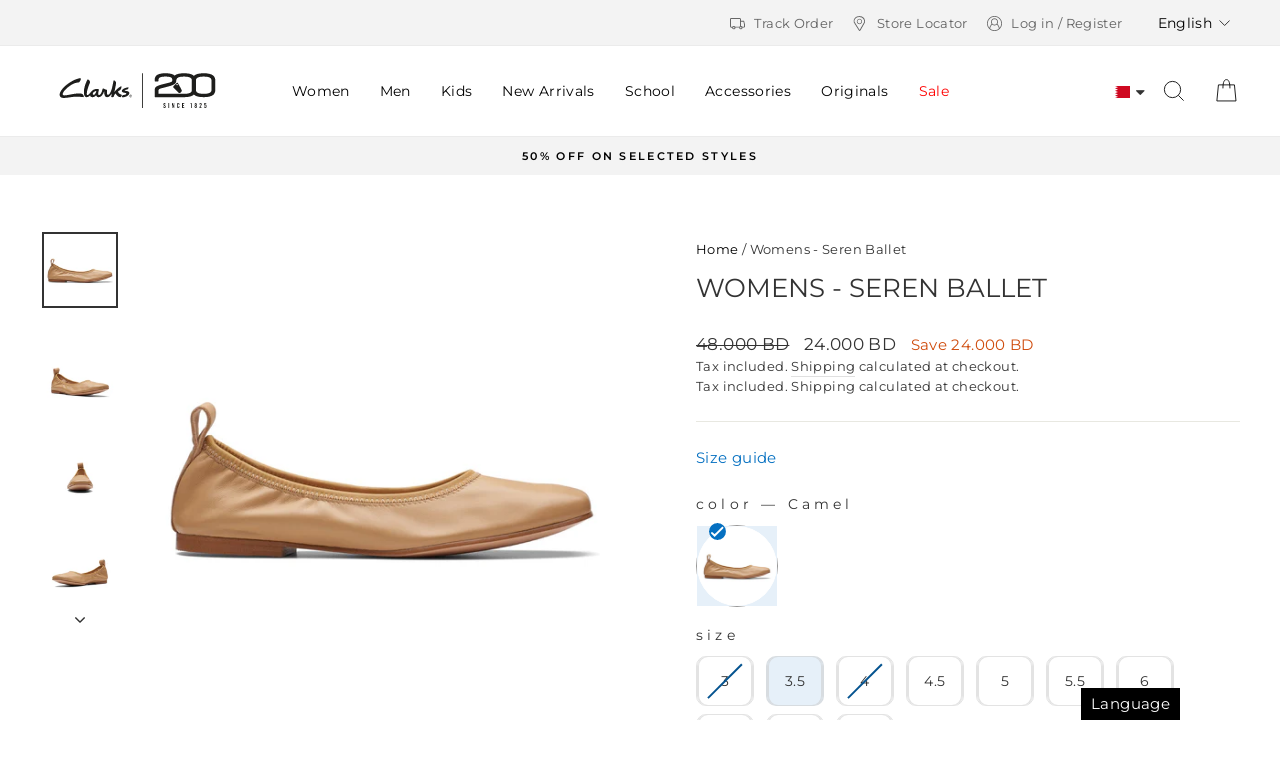

--- FILE ---
content_type: text/html; charset=utf-8
request_url: https://www.clarksstores.bh/products/seren-ballet-261720614
body_size: 64880
content:
<!doctype html>
<html class="no-js" lang="en" dir="ltr">
<head>
<!-- starapps_core_start -->
<!-- This code is automatically managed by StarApps Studio -->
<!-- Please contact support@starapps.studio for any help -->
<!-- File location: snippets/starapps-core.liquid -->




<!-- starapps_core_end -->





  <meta name="google-site-verification" content="e33RypIDz2iaV2zR86U2tk7H0W6sIrZDM1vA_UhXa0U" />



  <meta charset="utf-8">
  <meta http-equiv="X-UA-Compatible" content="IE=edge,chrome=1">
  <meta name="viewport" content="width=device-width,initial-scale=1">
  <meta name="theme-color" content="#111111">
  <link rel="canonical" href="https://www.clarksstores.bh/products/seren-ballet-261720614">
  <link rel="preconnect" href="https://cdn.shopify.com" crossorigin>
  <link rel="preconnect" href="https://fonts.shopifycdn.com" crossorigin>
  <link rel="dns-prefetch" href="https://productreviews.shopifycdn.com">
  <link rel="dns-prefetch" href="https://ajax.googleapis.com">
  <link rel="dns-prefetch" href="https://maps.googleapis.com">
  <link rel="dns-prefetch" href="https://maps.gstatic.com"><link rel="shortcut icon" href="//www.clarksstores.bh/cdn/shop/files/favicon_32x32_556b15c0-c044-4c1e-9469-9ac0e372ec10_32x32.png?v=1670837492" type="image/png" /><title>Womens - Seren Ballet
&ndash; Clarks Bahrain
</title>
<meta name="description" content="Seren Ballet Shoes Upper Material Leather Lining Material Textile Heel Height 1 cm Sole Material Resin Rubber Removable Insole No Comfortable Keep feet comfortable all-day long with our unique dual-density foam technology. Created to reduce strain on the ball of the foot and support natural movement, keeping feet comfo"><meta property="og:site_name" content="Clarks Bahrain">
  <meta property="og:url" content="https://www.clarksstores.bh/products/seren-ballet-261720614">
  <meta property="og:title" content="Womens - Seren Ballet">
  <meta property="og:type" content="product">
  <meta property="og:description" content="Seren Ballet Shoes Upper Material Leather Lining Material Textile Heel Height 1 cm Sole Material Resin Rubber Removable Insole No Comfortable Keep feet comfortable all-day long with our unique dual-density foam technology. Created to reduce strain on the ball of the foot and support natural movement, keeping feet comfo"><meta property="og:image" content="http://www.clarksstores.bh/cdn/shop/products/26172061_W_1.jpg?v=1757144553">
    <meta property="og:image:secure_url" content="https://www.clarksstores.bh/cdn/shop/products/26172061_W_1.jpg?v=1757144553">
    <meta property="og:image:width" content="1500">
    <meta property="og:image:height" content="1500"><meta name="twitter:site" content="@">
  <meta name="twitter:card" content="summary_large_image">
  <meta name="twitter:title" content="Womens - Seren Ballet">
  <meta name="twitter:description" content="Seren Ballet Shoes Upper Material Leather Lining Material Textile Heel Height 1 cm Sole Material Resin Rubber Removable Insole No Comfortable Keep feet comfortable all-day long with our unique dual-density foam technology. Created to reduce strain on the ball of the foot and support natural movement, keeping feet comfo">
<meta name="facebook-domain-verification" content="v1ewiyqa39gj89kxi5ri7jhbfwn8wg" /><style data-shopify>@font-face {
  font-family: Montserrat;
  font-weight: 400;
  font-style: normal;
  font-display: swap;
  src: url("//www.clarksstores.bh/cdn/fonts/montserrat/montserrat_n4.81949fa0ac9fd2021e16436151e8eaa539321637.woff2") format("woff2"),
       url("//www.clarksstores.bh/cdn/fonts/montserrat/montserrat_n4.a6c632ca7b62da89c3594789ba828388aac693fe.woff") format("woff");
}

  @font-face {
  font-family: Montserrat;
  font-weight: 400;
  font-style: normal;
  font-display: swap;
  src: url("//www.clarksstores.bh/cdn/fonts/montserrat/montserrat_n4.81949fa0ac9fd2021e16436151e8eaa539321637.woff2") format("woff2"),
       url("//www.clarksstores.bh/cdn/fonts/montserrat/montserrat_n4.a6c632ca7b62da89c3594789ba828388aac693fe.woff") format("woff");
}


  @font-face {
  font-family: Montserrat;
  font-weight: 600;
  font-style: normal;
  font-display: swap;
  src: url("//www.clarksstores.bh/cdn/fonts/montserrat/montserrat_n6.1326b3e84230700ef15b3a29fb520639977513e0.woff2") format("woff2"),
       url("//www.clarksstores.bh/cdn/fonts/montserrat/montserrat_n6.652f051080eb14192330daceed8cd53dfdc5ead9.woff") format("woff");
}

  @font-face {
  font-family: Montserrat;
  font-weight: 400;
  font-style: italic;
  font-display: swap;
  src: url("//www.clarksstores.bh/cdn/fonts/montserrat/montserrat_i4.5a4ea298b4789e064f62a29aafc18d41f09ae59b.woff2") format("woff2"),
       url("//www.clarksstores.bh/cdn/fonts/montserrat/montserrat_i4.072b5869c5e0ed5b9d2021e4c2af132e16681ad2.woff") format("woff");
}

  @font-face {
  font-family: Montserrat;
  font-weight: 600;
  font-style: italic;
  font-display: swap;
  src: url("//www.clarksstores.bh/cdn/fonts/montserrat/montserrat_i6.e90155dd2f004112a61c0322d66d1f59dadfa84b.woff2") format("woff2"),
       url("//www.clarksstores.bh/cdn/fonts/montserrat/montserrat_i6.41470518d8e9d7f1bcdd29a447c2397e5393943f.woff") format("woff");
}

</style><link href="//www.clarksstores.bh/cdn/shop/t/19/assets/theme.css?v=141198819834793579841759902319" rel="stylesheet" type="text/css" media="all" />
<style data-shopify>:root {
    --typeHeaderPrimary: Montserrat;
    --typeHeaderFallback: sans-serif;
    --typeHeaderSize: 30px;
    --typeHeaderWeight: 400;
    --typeHeaderLineHeight: 1.5;
    --typeHeaderSpacing: 0.0em;

    --typeBasePrimary:Montserrat;
    --typeBaseFallback:sans-serif;
    --typeBaseSize: 15px;
    --typeBaseWeight: 400;
    --typeBaseSpacing: 0.025em;
    --typeBaseLineHeight: 1.5;

    --typeCollectionTitle: 18px;

    --iconWeight: 2px;
    --iconLinecaps: miter;

    
      --buttonRadius: 3px;
    

    --colorGridOverlayOpacity: 0.1;
  }

  .placeholder-content {
    background-image: linear-gradient(100deg, #ffffff 40%, #f7f7f7 63%, #ffffff 79%);
  }</style><link href="//www.clarksstores.bh/cdn/shop/t/19/assets/custom.css?v=146270805399637877241764058832" rel="stylesheet" type="text/css" media="all" />
<link href="//www.clarksstores.bh/cdn/shop/t/19/assets/kloc-khushboo.css?v=132246713663441887871760004701" rel="stylesheet" type="text/css" media="all" />
 <link href="//www.clarksstores.bh/cdn/shop/t/19/assets/sustainabilty.css?v=78104782914111115741759899730" rel="stylesheet" type="text/css" media="all" />


<meta name="viewport" content="width=device-width, initial-scale=1">
<link rel="stylesheet" href="https://cdnjs.cloudflare.com/ajax/libs/font-awesome/4.7.0/css/font-awesome.min.css">
  <link href="https://unpkg.com/aos@2.3.1/dist/aos.css" rel="stylesheet">


  <script>
  document.documentElement.className = document.documentElement.className.replace('no-js', 'js');
  
  window.theme = window.theme || {};
  theme.routes = {
  home: "/",
  cart: "/cart.js",
  cartPage: "/cart",
  cartAdd: "/cart/add.js",
  cartChange: "/cart/change.js",
  search: "/search"
  };
  theme.strings = {
  soldOut: "Sold Out",
  unavailable: "Unavailable",
  inStockLabel: "In stock, ready to ship",
  oneStockLabel: "Low stock - [count] item left",
  otherStockLabel: "Low stock - [count] items left",
  willNotShipUntil: "Ready to ship [date]",
  willBeInStockAfter: "Back in stock [date]",
  waitingForStock: "Inventory on the way",
  savePrice: "Save [saved_amount]",
  cartEmpty: "Your cart is currently empty.",
  cartTermsConfirmation: "You must agree with the terms and conditions of sales to check out",
  searchCollections: "Collections:",
  searchPages: "Pages:",
  searchArticles: "Articles:",
  productFrom: "from ",
  };
  theme.settings = {
  cartType: "drawer",
  isCustomerTemplate: false,
  moneyFormat: "{{amount}}0 BD",
  saveType: "dollar",
  productImageSize: "natural",
  productImageCover: true,
  predictiveSearch: true,
  predictiveSearchType: "product,article,page,collection",
  predictiveSearchVendor: false,
  predictiveSearchPrice: false,
  quickView: true,
  themeName: 'Impulse',
  themeVersion: "7.1.0"
  };
  </script>

  <script>window.performance && window.performance.mark && window.performance.mark('shopify.content_for_header.start');</script><meta id="shopify-digital-wallet" name="shopify-digital-wallet" content="/68833739049/digital_wallets/dialog">
<link rel="alternate" hreflang="x-default" href="https://www.clarksstores.bh/products/seren-ballet-261720614">
<link rel="alternate" hreflang="en" href="https://www.clarksstores.bh/products/seren-ballet-261720614">
<link rel="alternate" hreflang="ar" href="https://www.clarksstores.bh/ar/products/seren-ballet-261720614">
<link rel="alternate" type="application/json+oembed" href="https://www.clarksstores.bh/products/seren-ballet-261720614.oembed">
<script async="async" src="/checkouts/internal/preloads.js?locale=en-BH"></script>
<script id="shopify-features" type="application/json">{"accessToken":"7d535487d29a818695dcd3e7c6cc4ad8","betas":["rich-media-storefront-analytics"],"domain":"www.clarksstores.bh","predictiveSearch":true,"shopId":68833739049,"locale":"en"}</script>
<script>var Shopify = Shopify || {};
Shopify.shop = "clarks-bahrain.myshopify.com";
Shopify.locale = "en";
Shopify.currency = {"active":"BHD","rate":"1.0"};
Shopify.country = "BH";
Shopify.theme = {"name":"Kloc Ninja Arabic Translation | 08\/10\/2025","id":179337363753,"schema_name":"Impulse","schema_version":"7.1.0","theme_store_id":null,"role":"main"};
Shopify.theme.handle = "null";
Shopify.theme.style = {"id":null,"handle":null};
Shopify.cdnHost = "www.clarksstores.bh/cdn";
Shopify.routes = Shopify.routes || {};
Shopify.routes.root = "/";</script>
<script type="module">!function(o){(o.Shopify=o.Shopify||{}).modules=!0}(window);</script>
<script>!function(o){function n(){var o=[];function n(){o.push(Array.prototype.slice.apply(arguments))}return n.q=o,n}var t=o.Shopify=o.Shopify||{};t.loadFeatures=n(),t.autoloadFeatures=n()}(window);</script>
<script id="shop-js-analytics" type="application/json">{"pageType":"product"}</script>
<script defer="defer" async type="module" src="//www.clarksstores.bh/cdn/shopifycloud/shop-js/modules/v2/client.init-shop-cart-sync_BN7fPSNr.en.esm.js"></script>
<script defer="defer" async type="module" src="//www.clarksstores.bh/cdn/shopifycloud/shop-js/modules/v2/chunk.common_Cbph3Kss.esm.js"></script>
<script defer="defer" async type="module" src="//www.clarksstores.bh/cdn/shopifycloud/shop-js/modules/v2/chunk.modal_DKumMAJ1.esm.js"></script>
<script type="module">
  await import("//www.clarksstores.bh/cdn/shopifycloud/shop-js/modules/v2/client.init-shop-cart-sync_BN7fPSNr.en.esm.js");
await import("//www.clarksstores.bh/cdn/shopifycloud/shop-js/modules/v2/chunk.common_Cbph3Kss.esm.js");
await import("//www.clarksstores.bh/cdn/shopifycloud/shop-js/modules/v2/chunk.modal_DKumMAJ1.esm.js");

  window.Shopify.SignInWithShop?.initShopCartSync?.({"fedCMEnabled":true,"windoidEnabled":true});

</script>
<script>(function() {
  var isLoaded = false;
  function asyncLoad() {
    if (isLoaded) return;
    isLoaded = true;
    var urls = ["\/\/backinstock.useamp.com\/widget\/74354_1767159388.js?category=bis\u0026v=6\u0026shop=clarks-bahrain.myshopify.com","https:\/\/cdn.pushowl.com\/latest\/sdks\/pushowl-shopify.js?subdomain=clarks-bahrain\u0026environment=production\u0026guid=a4fc4f25-6be2-48dc-8f28-9bc27617332c\u0026shop=clarks-bahrain.myshopify.com"];
    for (var i = 0; i < urls.length; i++) {
      var s = document.createElement('script');
      s.type = 'text/javascript';
      s.async = true;
      s.src = urls[i];
      var x = document.getElementsByTagName('script')[0];
      x.parentNode.insertBefore(s, x);
    }
  };
  if(window.attachEvent) {
    window.attachEvent('onload', asyncLoad);
  } else {
    window.addEventListener('load', asyncLoad, false);
  }
})();</script>
<script id="__st">var __st={"a":68833739049,"offset":10800,"reqid":"1ec8a178-3dec-42e1-b8f0-86c51c193f11-1769771273","pageurl":"www.clarksstores.bh\/products\/seren-ballet-261720614","u":"81828b1e439a","p":"product","rtyp":"product","rid":8391360577833};</script>
<script>window.ShopifyPaypalV4VisibilityTracking = true;</script>
<script id="captcha-bootstrap">!function(){'use strict';const t='contact',e='account',n='new_comment',o=[[t,t],['blogs',n],['comments',n],[t,'customer']],c=[[e,'customer_login'],[e,'guest_login'],[e,'recover_customer_password'],[e,'create_customer']],r=t=>t.map((([t,e])=>`form[action*='/${t}']:not([data-nocaptcha='true']) input[name='form_type'][value='${e}']`)).join(','),a=t=>()=>t?[...document.querySelectorAll(t)].map((t=>t.form)):[];function s(){const t=[...o],e=r(t);return a(e)}const i='password',u='form_key',d=['recaptcha-v3-token','g-recaptcha-response','h-captcha-response',i],f=()=>{try{return window.sessionStorage}catch{return}},m='__shopify_v',_=t=>t.elements[u];function p(t,e,n=!1){try{const o=window.sessionStorage,c=JSON.parse(o.getItem(e)),{data:r}=function(t){const{data:e,action:n}=t;return t[m]||n?{data:e,action:n}:{data:t,action:n}}(c);for(const[e,n]of Object.entries(r))t.elements[e]&&(t.elements[e].value=n);n&&o.removeItem(e)}catch(o){console.error('form repopulation failed',{error:o})}}const l='form_type',E='cptcha';function T(t){t.dataset[E]=!0}const w=window,h=w.document,L='Shopify',v='ce_forms',y='captcha';let A=!1;((t,e)=>{const n=(g='f06e6c50-85a8-45c8-87d0-21a2b65856fe',I='https://cdn.shopify.com/shopifycloud/storefront-forms-hcaptcha/ce_storefront_forms_captcha_hcaptcha.v1.5.2.iife.js',D={infoText:'Protected by hCaptcha',privacyText:'Privacy',termsText:'Terms'},(t,e,n)=>{const o=w[L][v],c=o.bindForm;if(c)return c(t,g,e,D).then(n);var r;o.q.push([[t,g,e,D],n]),r=I,A||(h.body.append(Object.assign(h.createElement('script'),{id:'captcha-provider',async:!0,src:r})),A=!0)});var g,I,D;w[L]=w[L]||{},w[L][v]=w[L][v]||{},w[L][v].q=[],w[L][y]=w[L][y]||{},w[L][y].protect=function(t,e){n(t,void 0,e),T(t)},Object.freeze(w[L][y]),function(t,e,n,w,h,L){const[v,y,A,g]=function(t,e,n){const i=e?o:[],u=t?c:[],d=[...i,...u],f=r(d),m=r(i),_=r(d.filter((([t,e])=>n.includes(e))));return[a(f),a(m),a(_),s()]}(w,h,L),I=t=>{const e=t.target;return e instanceof HTMLFormElement?e:e&&e.form},D=t=>v().includes(t);t.addEventListener('submit',(t=>{const e=I(t);if(!e)return;const n=D(e)&&!e.dataset.hcaptchaBound&&!e.dataset.recaptchaBound,o=_(e),c=g().includes(e)&&(!o||!o.value);(n||c)&&t.preventDefault(),c&&!n&&(function(t){try{if(!f())return;!function(t){const e=f();if(!e)return;const n=_(t);if(!n)return;const o=n.value;o&&e.removeItem(o)}(t);const e=Array.from(Array(32),(()=>Math.random().toString(36)[2])).join('');!function(t,e){_(t)||t.append(Object.assign(document.createElement('input'),{type:'hidden',name:u})),t.elements[u].value=e}(t,e),function(t,e){const n=f();if(!n)return;const o=[...t.querySelectorAll(`input[type='${i}']`)].map((({name:t})=>t)),c=[...d,...o],r={};for(const[a,s]of new FormData(t).entries())c.includes(a)||(r[a]=s);n.setItem(e,JSON.stringify({[m]:1,action:t.action,data:r}))}(t,e)}catch(e){console.error('failed to persist form',e)}}(e),e.submit())}));const S=(t,e)=>{t&&!t.dataset[E]&&(n(t,e.some((e=>e===t))),T(t))};for(const o of['focusin','change'])t.addEventListener(o,(t=>{const e=I(t);D(e)&&S(e,y())}));const B=e.get('form_key'),M=e.get(l),P=B&&M;t.addEventListener('DOMContentLoaded',(()=>{const t=y();if(P)for(const e of t)e.elements[l].value===M&&p(e,B);[...new Set([...A(),...v().filter((t=>'true'===t.dataset.shopifyCaptcha))])].forEach((e=>S(e,t)))}))}(h,new URLSearchParams(w.location.search),n,t,e,['guest_login'])})(!0,!0)}();</script>
<script integrity="sha256-4kQ18oKyAcykRKYeNunJcIwy7WH5gtpwJnB7kiuLZ1E=" data-source-attribution="shopify.loadfeatures" defer="defer" src="//www.clarksstores.bh/cdn/shopifycloud/storefront/assets/storefront/load_feature-a0a9edcb.js" crossorigin="anonymous"></script>
<script data-source-attribution="shopify.dynamic_checkout.dynamic.init">var Shopify=Shopify||{};Shopify.PaymentButton=Shopify.PaymentButton||{isStorefrontPortableWallets:!0,init:function(){window.Shopify.PaymentButton.init=function(){};var t=document.createElement("script");t.src="https://www.clarksstores.bh/cdn/shopifycloud/portable-wallets/latest/portable-wallets.en.js",t.type="module",document.head.appendChild(t)}};
</script>
<script data-source-attribution="shopify.dynamic_checkout.buyer_consent">
  function portableWalletsHideBuyerConsent(e){var t=document.getElementById("shopify-buyer-consent"),n=document.getElementById("shopify-subscription-policy-button");t&&n&&(t.classList.add("hidden"),t.setAttribute("aria-hidden","true"),n.removeEventListener("click",e))}function portableWalletsShowBuyerConsent(e){var t=document.getElementById("shopify-buyer-consent"),n=document.getElementById("shopify-subscription-policy-button");t&&n&&(t.classList.remove("hidden"),t.removeAttribute("aria-hidden"),n.addEventListener("click",e))}window.Shopify?.PaymentButton&&(window.Shopify.PaymentButton.hideBuyerConsent=portableWalletsHideBuyerConsent,window.Shopify.PaymentButton.showBuyerConsent=portableWalletsShowBuyerConsent);
</script>
<script data-source-attribution="shopify.dynamic_checkout.cart.bootstrap">document.addEventListener("DOMContentLoaded",(function(){function t(){return document.querySelector("shopify-accelerated-checkout-cart, shopify-accelerated-checkout")}if(t())Shopify.PaymentButton.init();else{new MutationObserver((function(e,n){t()&&(Shopify.PaymentButton.init(),n.disconnect())})).observe(document.body,{childList:!0,subtree:!0})}}));
</script>

<script>window.performance && window.performance.mark && window.performance.mark('shopify.content_for_header.end');</script>
  

 <script type="application/ld+json">
  {
  "@context": "https://schema.org/",
  "@type": "Product",
  "name": "Womens - Seren Ballet",
  
  "description": "Seren Ballet Shoes Upper MaterialLeather   Lining MaterialTextileHeel Height1 cmSole MaterialResin RubberRemovable InsoleNo ComfortableKeep feet comfortable all-day long with our unique dual-density foam technology. Created to reduce strain on the ball of the foot and support natural movement, keeping feet comfortable all-day long.Medal Rated LeatherThe Upper and Lining leather in this shoe is from a tannery that has achieved a medal rating from the Leather Working Group. A third-party organisation which oversees and promotes sustainable practices within tanneries.",
  
  "brand": {
    "@type": "Brand",
    "name": "Clarks"
  },
  
"offers": {
      "@type": "Offer",
      "availability":"https://schema.org/InStock",
      "price": "24.0",
      "priceCurrency": "BHD",
      "url": "https://www.clarksstores.bh/products/seren-ballet-261720614"
    },
    
    "category": "",
    "url": "https://www.clarksstores.bh/products/seren-ballet-261720614",
    
    "image": [
     
      "\/\/www.clarksstores.bh\/cdn\/shop\/products\/26172061_W_1.jpg?v=1757144553",
     
      "\/\/www.clarksstores.bh\/cdn\/shop\/products\/26172061_W_2.jpg?v=1757144553",
     
      "\/\/www.clarksstores.bh\/cdn\/shop\/products\/26172061_W_3.jpg?v=1757144553",
     
      "\/\/www.clarksstores.bh\/cdn\/shop\/products\/26172061_W_4.jpg?v=1757144553",
     
      "\/\/www.clarksstores.bh\/cdn\/shop\/products\/26172061_W_5.jpg?v=1757144553"
    
  ]
  }
</script>


  

  <script src="//www.clarksstores.bh/cdn/shop/t/19/assets/vendor-scripts-v11.js" defer="defer"></script><script src="https://ajax.googleapis.com/ajax/libs/jquery/3.5.1/jquery.min.js"></script>
  <script src="//www.clarksstores.bh/cdn/shop/t/19/assets/theme.js?v=73764812280815639511759899730" defer="defer"></script>

 <!--begin-boost-pfs-filter-css-->
   <link rel="preload stylesheet" href="//www.clarksstores.bh/cdn/shop/t/19/assets/boost-pfs-instant-search.css?v=146474835330714392691759899730" as="style"><link href="//www.clarksstores.bh/cdn/shop/t/19/assets/boost-pfs-custom.css?v=152807768196762917291760536254" rel="stylesheet" type="text/css" media="all" />
<style data-id="boost-pfs-style">
    .boost-pfs-filter-option-title-text {text-transform: uppercase;}

   .boost-pfs-filter-tree-v .boost-pfs-filter-option-title-text:before {}
    .boost-pfs-filter-tree-v .boost-pfs-filter-option.boost-pfs-filter-option-collapsed .boost-pfs-filter-option-title-text:before {}
    .boost-pfs-filter-tree-h .boost-pfs-filter-option-title-heading:before {}

    .boost-pfs-filter-refine-by .boost-pfs-filter-option-title h3 {}

    .boost-pfs-filter-option-content .boost-pfs-filter-option-item-list .boost-pfs-filter-option-item button,
    .boost-pfs-filter-option-content .boost-pfs-filter-option-item-list .boost-pfs-filter-option-item .boost-pfs-filter-button,
    .boost-pfs-filter-option-range-amount input,
    .boost-pfs-filter-tree-v .boost-pfs-filter-refine-by .boost-pfs-filter-refine-by-items .refine-by-item,
    .boost-pfs-filter-refine-by-wrapper-v .boost-pfs-filter-refine-by .boost-pfs-filter-refine-by-items .refine-by-item,
    .boost-pfs-filter-refine-by .boost-pfs-filter-option-title,
    .boost-pfs-filter-refine-by .boost-pfs-filter-refine-by-items .refine-by-item>a,
    .boost-pfs-filter-refine-by>span,
    .boost-pfs-filter-clear,
    .boost-pfs-filter-clear-all{}
    .boost-pfs-filter-tree-h .boost-pfs-filter-pc .boost-pfs-filter-refine-by-items .refine-by-item .boost-pfs-filter-clear .refine-by-type,
    .boost-pfs-filter-refine-by-wrapper-h .boost-pfs-filter-pc .boost-pfs-filter-refine-by-items .refine-by-item .boost-pfs-filter-clear .refine-by-type {}

    .boost-pfs-filter-option-multi-level-collections .boost-pfs-filter-option-multi-level-list .boost-pfs-filter-option-item .boost-pfs-filter-button-arrow .boost-pfs-arrow:before,
    .boost-pfs-filter-option-multi-level-tag .boost-pfs-filter-option-multi-level-list .boost-pfs-filter-option-item .boost-pfs-filter-button-arrow .boost-pfs-arrow:before {}

    .boost-pfs-filter-refine-by-wrapper-v .boost-pfs-filter-refine-by .boost-pfs-filter-refine-by-items .refine-by-item .boost-pfs-filter-clear:after,
    .boost-pfs-filter-refine-by-wrapper-v .boost-pfs-filter-refine-by .boost-pfs-filter-refine-by-items .refine-by-item .boost-pfs-filter-clear:before,
    .boost-pfs-filter-tree-v .boost-pfs-filter-refine-by .boost-pfs-filter-refine-by-items .refine-by-item .boost-pfs-filter-clear:after,
    .boost-pfs-filter-tree-v .boost-pfs-filter-refine-by .boost-pfs-filter-refine-by-items .refine-by-item .boost-pfs-filter-clear:before,
    .boost-pfs-filter-refine-by-wrapper-h .boost-pfs-filter-pc .boost-pfs-filter-refine-by-items .refine-by-item .boost-pfs-filter-clear:after,
    .boost-pfs-filter-refine-by-wrapper-h .boost-pfs-filter-pc .boost-pfs-filter-refine-by-items .refine-by-item .boost-pfs-filter-clear:before,
    .boost-pfs-filter-tree-h .boost-pfs-filter-pc .boost-pfs-filter-refine-by-items .refine-by-item .boost-pfs-filter-clear:after,
    .boost-pfs-filter-tree-h .boost-pfs-filter-pc .boost-pfs-filter-refine-by-items .refine-by-item .boost-pfs-filter-clear:before {}
    .boost-pfs-filter-option-range-slider .noUi-value-horizontal {}

    .boost-pfs-filter-tree-mobile-button button,
    .boost-pfs-filter-top-sorting-mobile button {}
    .boost-pfs-filter-top-sorting-mobile button>span:after {}
  </style>

 <!--end-boost-pfs-filter-css-->

 

<script src="//www.clarksstores.bh/cdn/shop/t/19/assets/bss-file-configdata.js?v=176230392044627279501759899730" type="text/javascript"></script> <script src="//www.clarksstores.bh/cdn/shop/t/19/assets/bss-file-configdata-banner.js?v=151034973688681356691759899730" type="text/javascript"></script> <script src="//www.clarksstores.bh/cdn/shop/t/19/assets/bss-file-configdata-popup.js?v=173992696638277510541759899730" type="text/javascript"></script><script>
                if (typeof BSS_PL == 'undefined') {
                    var BSS_PL = {};
                }
                var bssPlApiServer = "https://product-labels-pro.bsscommerce.com";
                BSS_PL.customerTags = 'null';
                BSS_PL.customerId = 'null';
                BSS_PL.configData = configDatas;
                BSS_PL.configDataBanner = configDataBanners ? configDataBanners : [];
                BSS_PL.configDataPopup = configDataPopups ? configDataPopups : [];
                BSS_PL.storeId = 30331;
                BSS_PL.currentPlan = "ten_usd";
                BSS_PL.storeIdCustomOld = "10678";
                BSS_PL.storeIdOldWIthPriority = "12200";
                BSS_PL.apiServerProduction = "https://product-labels-pro.bsscommerce.com";
                
                BSS_PL.integration = {"laiReview":{"status":0,"config":[]}}
                BSS_PL.settingsData = {}
                </script>
            <style>
.homepage-slideshow .slick-slide .bss_pl_img {
    visibility: hidden !important;
}
</style>

<script>
function bssFixSupportReInitLabel($, BSS_PL, checkPageFly, initCollectionLabel, initBadge) {
    if (window.location.pathname.includes('/collections')) {
        // setTimeout(() => {
        //     BSS_PL.firstLoad = true;
        //     BSS_PL.init();
        //     initCollectionLabel($, BSS_PL);
        // }, 1000);

        $('.boost-pfs-filter-bottom-pagination').on('click', function () {
            setTimeout(() => {
                BSS_PL.firstLoad = true;
                BSS_PL.init();
                initCollectionLabel($, BSS_PL);
            }, 1000);
        });
    }
    return {checkPageFly};
}
</script>
<script src="https://unpkg.com/aos@2.3.1/dist/aos.js"></script>


<!--<link rel="alternate" hreflang="x-default" href="https://www.clarksusa.com/"/>
<link rel="alternate" hreflang="en-ae" href="https://www.clarksstores.ae"/>
<link rel="alternate" hreflang="ar-ae" href="https://www.clarksstores.ae/a/l/ar/"/>
<link rel="alternate" hreflang="en-kw" href="https://www.clarksstores.com.kw"/>
<link rel="alternate" hreflang="ar-kw" href="https://www.clarksstores.com.kw/a/l/ar/"/>
<link rel="alternate" hreflang="en-bh" href="https://www.clarksstores.bh"/>
<link rel="alternate" hreflang="ar-bh" href="https://www.clarksstores.bh/a/l/ar/"/>-->

<link rel="alternate" href="https://www.clarksstores.bh/" hreflang="x-default">
<link rel="alternate" href="https://www.clarksstores.bh/" hreflang="ar-BH" />
<link rel="alternate" href="https://www.clarksstores.bh/en/" hreflang="en-BH" />
  <!-- Google Tag Manager -->
  <script>(function(w,d,s,l,i){w[l]=w[l]||[];w[l].push({'gtm.start':
  new Date().getTime(),event:'gtm.js'});var f=d.getElementsByTagName(s)[0],
  j=d.createElement(s),dl=l!='dataLayer'?'&l='+l:'';j.async=true;j.src=
  'https://www.googletagmanager.com/gtm.js?id='+i+dl;f.parentNode.insertBefore(j,f);
  })(window,document,'script','dataLayer','GTM-WHWVQGX');</script>

  <!-- End Google Tag Manager -->
  
<!-- BEGIN app block: shopify://apps/ta-labels-badges/blocks/bss-pl-config-data/91bfe765-b604-49a1-805e-3599fa600b24 --><script
    id='bss-pl-config-data'
>
	let TAE_StoreId = "30331";
	if (typeof BSS_PL == 'undefined' || TAE_StoreId !== "") {
  		var BSS_PL = {};
		BSS_PL.storeId = 30331;
		BSS_PL.currentPlan = "ten_usd";
		BSS_PL.apiServerProduction = "https://product-labels.tech-arms.io";
		BSS_PL.publicAccessToken = "null";
		BSS_PL.customerTags = "null";
		BSS_PL.customerId = "null";
		BSS_PL.storeIdCustomOld = 10678;
		BSS_PL.storeIdOldWIthPriority = 12200;
		BSS_PL.storeIdOptimizeAppendLabel = 59637
		BSS_PL.optimizeCodeIds = null; 
		BSS_PL.extendedFeatureIds = null;
		BSS_PL.integration = {"laiReview":{"status":0,"config":[]}};
		BSS_PL.settingsData  = {};
		BSS_PL.configProductMetafields = [];
		BSS_PL.configVariantMetafields = [];
		
		BSS_PL.configData = [].concat();

		
		BSS_PL.configDataBanner = [].concat();

		
		BSS_PL.configDataPopup = [].concat();

		
		BSS_PL.configDataLabelGroup = [].concat();
		
		
		BSS_PL.collectionID = ``;
		BSS_PL.collectionHandle = ``;
		BSS_PL.collectionTitle = ``;

		
		BSS_PL.conditionConfigData = [].concat();
	}
</script>



    <script id='fixBugForStore30331'>
		
function bssFixSupportAppendHtmlLabel($, BSS_PL, parent, page, htmlLabel) {
    let appended = false;
    if (page == 'products' ) {
        if( $(parent).hasClass('image-wrap')) {
            $(parent)
                .closest('.flickity-slider')
                .find('.product-main-slide .image-wrap')
                .prepend(htmlLabel);
            appended = true;
        }
    }
    return appended;
}

function bssFixSupportReInitLabel($, BSS_PL, checkPageFly, initCollectionLabel, initBadge) {
    if (window.location.pathname.includes('/collections')) {
        // setTimeout(() => {
        //     BSS_PL.firstLoad = true;
        //     BSS_PL.init();
        //     initCollectionLabel($, BSS_PL);
        // }, 1000);

        $('.boost-pfs-filter-bottom-pagination').on('click', function () {
            setTimeout(() => {
                BSS_PL.firstLoad = true;
                BSS_PL.init();
                initCollectionLabel($, BSS_PL);
            }, 1000);
        });
    }
    return {checkPageFly};
}

function bssFixSupportTimeoutWithSpecificPage($, BSS_PL, timeout, page) {
    timeout = 2500;
    return timeout;
}

    </script>


<style>
    
    

</style>

<script>
    function bssLoadScripts(src, callback, isDefer = false) {
        const scriptTag = document.createElement('script');
        document.head.appendChild(scriptTag);
        scriptTag.src = src;
        if (isDefer) {
            scriptTag.defer = true;
        } else {
            scriptTag.async = true;
        }
        if (callback) {
            scriptTag.addEventListener('load', function () {
                callback();
            });
        }
    }
    const scriptUrls = [
        "https://cdn.shopify.com/extensions/019c0e6f-86c2-78fa-a9d8-74b6f6a22991/product-label-571/assets/bss-pl-init-helper.js",
        "https://cdn.shopify.com/extensions/019c0e6f-86c2-78fa-a9d8-74b6f6a22991/product-label-571/assets/bss-pl-init-config-run-scripts.js",
    ];
    Promise.all(scriptUrls.map((script) => new Promise((resolve) => bssLoadScripts(script, resolve)))).then((res) => {
        console.log('BSS scripts loaded');
        window.bssScriptsLoaded = true;
    });

	function bssInitScripts() {
		if (BSS_PL.configData.length) {
			const enabledFeature = [
				{ type: 1, script: "https://cdn.shopify.com/extensions/019c0e6f-86c2-78fa-a9d8-74b6f6a22991/product-label-571/assets/bss-pl-init-for-label.js" },
				{ type: 2, badge: [0, 7, 8], script: "https://cdn.shopify.com/extensions/019c0e6f-86c2-78fa-a9d8-74b6f6a22991/product-label-571/assets/bss-pl-init-for-badge-product-name.js" },
				{ type: 2, badge: [1, 11], script: "https://cdn.shopify.com/extensions/019c0e6f-86c2-78fa-a9d8-74b6f6a22991/product-label-571/assets/bss-pl-init-for-badge-product-image.js" },
				{ type: 2, badge: 2, script: "https://cdn.shopify.com/extensions/019c0e6f-86c2-78fa-a9d8-74b6f6a22991/product-label-571/assets/bss-pl-init-for-badge-custom-selector.js" },
				{ type: 2, badge: [3, 9, 10], script: "https://cdn.shopify.com/extensions/019c0e6f-86c2-78fa-a9d8-74b6f6a22991/product-label-571/assets/bss-pl-init-for-badge-price.js" },
				{ type: 2, badge: 4, script: "https://cdn.shopify.com/extensions/019c0e6f-86c2-78fa-a9d8-74b6f6a22991/product-label-571/assets/bss-pl-init-for-badge-add-to-cart-btn.js" },
				{ type: 2, badge: 5, script: "https://cdn.shopify.com/extensions/019c0e6f-86c2-78fa-a9d8-74b6f6a22991/product-label-571/assets/bss-pl-init-for-badge-quantity-box.js" },
				{ type: 2, badge: 6, script: "https://cdn.shopify.com/extensions/019c0e6f-86c2-78fa-a9d8-74b6f6a22991/product-label-571/assets/bss-pl-init-for-badge-buy-it-now-btn.js" }
			]
				.filter(({ type, badge }) => BSS_PL.configData.some(item => item.label_type === type && (badge === undefined || (Array.isArray(badge) ? badge.includes(item.badge_type) : item.badge_type === badge))) || (type === 1 && BSS_PL.configDataLabelGroup && BSS_PL.configDataLabelGroup.length))
				.map(({ script }) => script);
				
            enabledFeature.forEach((src) => bssLoadScripts(src));

            if (enabledFeature.length) {
                const src = "https://cdn.shopify.com/extensions/019c0e6f-86c2-78fa-a9d8-74b6f6a22991/product-label-571/assets/bss-product-label-js.js";
                bssLoadScripts(src);
            }
        }

        if (BSS_PL.configDataBanner && BSS_PL.configDataBanner.length) {
            const src = "https://cdn.shopify.com/extensions/019c0e6f-86c2-78fa-a9d8-74b6f6a22991/product-label-571/assets/bss-product-label-banner.js";
            bssLoadScripts(src);
        }

        if (BSS_PL.configDataPopup && BSS_PL.configDataPopup.length) {
            const src = "https://cdn.shopify.com/extensions/019c0e6f-86c2-78fa-a9d8-74b6f6a22991/product-label-571/assets/bss-product-label-popup.js";
            bssLoadScripts(src);
        }

        if (window.location.search.includes('bss-pl-custom-selector')) {
            const src = "https://cdn.shopify.com/extensions/019c0e6f-86c2-78fa-a9d8-74b6f6a22991/product-label-571/assets/bss-product-label-custom-position.js";
            bssLoadScripts(src, null, true);
        }
    }
    bssInitScripts();
</script>


<!-- END app block --><!-- BEGIN app block: shopify://apps/swatch-king/blocks/variant-swatch-king/0850b1e4-ba30-4a0d-a8f4-f9a939276d7d -->


















































  <script>
    window.vsk_data = function(){
      return {
        "block_collection_settings": {"alignment":"center","enable":true,"swatch_location":"After image","switch_on_hover":false,"preselect_variant":false,"current_template":"product"},
        "currency": "BHD",
        "currency_symbol": "د.ب",
        "primary_locale": "en",
        "localized_string": {},
        "app_setting_styles": {"products_swatch_presentation":{"slide_left_button_svg":"","slide_right_button_svg":""},"collections_swatch_presentation":{"minified":false,"minified_products":false,"minified_template":"+{count}","slide_left_button_svg":"","minified_display_count":[3,6],"slide_right_button_svg":""}},
        "app_setting": {"display_logs":false,"default_preset":114456,"pre_hide_strategy":"hide-all-theme-selectors","swatch_url_source":"cdn","product_data_source":"storefront","data_url_source":"cdn","new_script":true},
        "app_setting_config": {"app_execution_strategy":"all","collections_options_disabled":null,"default_swatch_image":"","do_not_select_an_option":{"text":"Select a {{ option_name }}","status":true,"control_add_to_cart":true,"allow_virtual_trigger":true,"make_a_selection_text":"Select a {{ option_name }}","auto_select_options_list":[]},"history_free_group_navigation":false,"notranslate":false,"products_options_disabled":null,"size_chart":{"type":"theme","labels":"size,sizes,taille,größe,tamanho,tamaño,koko,サイズ","position":"right","size_chart_app":"","size_chart_app_css":"","size_chart_app_selector":""},"session_storage_timeout_seconds":60,"enable_swatch":{"cart":{"enable_on_cart_product_grid":true,"enable_on_cart_featured_product":true},"home":{"enable_on_home_product_grid":true,"enable_on_home_featured_product":true},"pages":{"enable_on_custom_product_grid":true,"enable_on_custom_featured_product":true},"article":{"enable_on_article_product_grid":true,"enable_on_article_featured_product":true},"products":{"enable_on_main_product":true,"enable_on_product_grid":true},"collections":{"enable_on_collection_quick_view":true,"enable_on_collection_product_grid":true},"list_collections":{"enable_on_list_collection_quick_view":true,"enable_on_list_collection_product_grid":true}},"product_template":{"group_swatches":true,"variant_swatches":true},"product_batch_size":250,"use_optimized_urls":true,"enable_error_tracking":true,"enable_event_tracking":false,"preset_badge":{"order":[{"name":"sold_out","order":0},{"name":"sale","order":1},{"name":"new","order":2}],"new_badge_text":"NEW","new_badge_color":"#FFFFFF","sale_badge_text":"SALE","sale_badge_color":"#FFFFFF","new_badge_bg_color":"#121212D1","sale_badge_bg_color":"#D91C01D1","sold_out_badge_text":"SOLD OUT","sold_out_badge_color":"#FFFFFF","new_show_when_all_same":false,"sale_show_when_all_same":false,"sold_out_badge_bg_color":"#BBBBBBD1","new_product_max_duration":90,"sold_out_show_when_all_same":true,"min_price_diff_for_sale_badge":5}},
        "theme_settings_map": {"179282673961":46267,"178880872745":46267,"162862006569":46267,"169906471209":46267,"166444269865":46267,"139745263913":46267,"139745853737":46267,"139982602537":46267,"143053324585":46267,"143796601129":46267,"153364824361":46267,"169877930281":46267,"179993706793":46267,"179337363753":46267,"178039947561":46267,"171491524905":46267,"146060280105":46267,"161238909225":46267,"167595147561":46267},
        "theme_settings": {"46267":{"id":46267,"configurations":{"products":{"theme_type":"dawn","swatch_root":{"position":"before","selector":".product-block[data-dynamic-variants-enabled], form[action*=\"\/cart\/add\"]","groups_selector":"","section_selector":".modal--is-active [id*=\"ProductSection\"], [data-section-type=\"product-template\"]:not(.is-modal), [data-section-type=\"product\"]:not(.is-modal)","secondary_position":"","secondary_selector":"","use_section_as_root":true},"option_selectors":"input[data-variant-input], select[id*=\"SingleOptionSelector\"], .variant-input-wrap input","selectors_to_hide":[".variant-wrapper"],"json_data_selector":"","add_to_cart_selector":"[name=\"add\"]","custom_button_params":{"data":[{"value_attribute":"data-value","option_attribute":"data-name"}],"selected_selector":".active"},"option_index_attributes":["data-index","data-option-position","data-object","data-product-option","data-option-index","name"],"add_to_cart_text_selector":"[name=\"add\"]\u003espan","selectors_to_hide_override":"","add_to_cart_enabled_classes":"","add_to_cart_disabled_classes":""},"collections":{"grid_updates":[{"name":"On Sale","template":"\u003cdiv class=\"grid-product__tag grid-product__tag--sale\" {{display_on_available}} {{display_on_sale}}\u003eSave {{ price_difference_with_format }}\n\u003c\/div\u003e","display_position":"top","display_selector":".grid-product__content","element_selector":".grid-product__tag--sale"},{"name":"Sold out","template":"\u003cdiv class=\"grid-product__tag grid-product__tag--sold-out\" {{display_on_sold_out}}\u003e\nSold Out\u003c\/div\u003e","display_position":"top","display_selector":".grid-product__content","element_selector":".grid-product__tag--sold-out"},{"name":"price","template":"\u003cspan class=\"visually-hidden\"\u003eRegular price\u003c\/span\u003e\n\u003cspan class=\"grid-product__price--original\" {display_on_sale}\u003e{{compare_at_price_with_format}}\u003c\/span\u003e\n\u003cspan class=\"visually-hidden\" \u003eSale price\u003c\/span\u003e\n{price_with_format}\n","display_position":"replace","display_selector":".grid-product__price","element_selector":""}],"data_selectors":{"url":"a, .quick-product__btn","title":".grid-product__title","attributes":["data-product-id:pid"],"form_input":"input[name=\"id\"]","featured_image":"img.grid-product__image, .grid__image-ratio img","secondary_image":"div.grid-product__secondary-image[data-bgset], div.grid-product__secondary-image:not([data-bgset]) img "},"swatch_position":"after","attribute_updates":[{"selector":null,"template":null,"attribute":null}],"selectors_to_hide":[".grid-product__colors"],"json_data_selector":"[sa-swatch-json]","swatch_root_selector":".grid-product","swatch_display_options":[{"label":"After image","position":"after","selector":".grid-product__image-mask"},{"label":"After price","position":"after","selector":".grid-product__price"},{"label":"After title","position":"after","selector":".grid-product__title"}],"swatch_display_selector":".grid-product__image-mask"}},"settings":{"products":{"handleize":false,"init_deferred":false,"label_split_symbol":"—","size_chart_selector":"","persist_group_variant":true,"hide_single_value_option":"none"},"collections":{"layer_index":1,"display_label":false,"continuous_lookup":3000,"json_data_from_api":true,"label_split_symbol":"-","price_trailing_zeroes":true,"hide_single_value_option":"none"}},"custom_scripts":[],"custom_css":".grid-product__image-mask {opacity: 1 !important;}","theme_store_ids":[857],"schema_theme_names":["Impulse"],"pre_hide_css_code":null},"46267":{"id":46267,"configurations":{"products":{"theme_type":"dawn","swatch_root":{"position":"before","selector":".product-block[data-dynamic-variants-enabled], form[action*=\"\/cart\/add\"]","groups_selector":"","section_selector":".modal--is-active [id*=\"ProductSection\"], [data-section-type=\"product-template\"]:not(.is-modal), [data-section-type=\"product\"]:not(.is-modal)","secondary_position":"","secondary_selector":"","use_section_as_root":true},"option_selectors":"input[data-variant-input], select[id*=\"SingleOptionSelector\"], .variant-input-wrap input","selectors_to_hide":[".variant-wrapper"],"json_data_selector":"","add_to_cart_selector":"[name=\"add\"]","custom_button_params":{"data":[{"value_attribute":"data-value","option_attribute":"data-name"}],"selected_selector":".active"},"option_index_attributes":["data-index","data-option-position","data-object","data-product-option","data-option-index","name"],"add_to_cart_text_selector":"[name=\"add\"]\u003espan","selectors_to_hide_override":"","add_to_cart_enabled_classes":"","add_to_cart_disabled_classes":""},"collections":{"grid_updates":[{"name":"On Sale","template":"\u003cdiv class=\"grid-product__tag grid-product__tag--sale\" {{display_on_available}} {{display_on_sale}}\u003eSave {{ price_difference_with_format }}\n\u003c\/div\u003e","display_position":"top","display_selector":".grid-product__content","element_selector":".grid-product__tag--sale"},{"name":"Sold out","template":"\u003cdiv class=\"grid-product__tag grid-product__tag--sold-out\" {{display_on_sold_out}}\u003e\nSold Out\u003c\/div\u003e","display_position":"top","display_selector":".grid-product__content","element_selector":".grid-product__tag--sold-out"},{"name":"price","template":"\u003cspan class=\"visually-hidden\"\u003eRegular price\u003c\/span\u003e\n\u003cspan class=\"grid-product__price--original\" {display_on_sale}\u003e{{compare_at_price_with_format}}\u003c\/span\u003e\n\u003cspan class=\"visually-hidden\" \u003eSale price\u003c\/span\u003e\n{price_with_format}\n","display_position":"replace","display_selector":".grid-product__price","element_selector":""}],"data_selectors":{"url":"a, .quick-product__btn","title":".grid-product__title","attributes":["data-product-id:pid"],"form_input":"input[name=\"id\"]","featured_image":"img.grid-product__image, .grid__image-ratio img","secondary_image":"div.grid-product__secondary-image[data-bgset], div.grid-product__secondary-image:not([data-bgset]) img "},"swatch_position":"after","attribute_updates":[{"selector":null,"template":null,"attribute":null}],"selectors_to_hide":[".grid-product__colors"],"json_data_selector":"[sa-swatch-json]","swatch_root_selector":".grid-product","swatch_display_options":[{"label":"After image","position":"after","selector":".grid-product__image-mask"},{"label":"After price","position":"after","selector":".grid-product__price"},{"label":"After title","position":"after","selector":".grid-product__title"}],"swatch_display_selector":".grid-product__image-mask"}},"settings":{"products":{"handleize":false,"init_deferred":false,"label_split_symbol":"—","size_chart_selector":"","persist_group_variant":true,"hide_single_value_option":"none"},"collections":{"layer_index":1,"display_label":false,"continuous_lookup":3000,"json_data_from_api":true,"label_split_symbol":"-","price_trailing_zeroes":true,"hide_single_value_option":"none"}},"custom_scripts":[],"custom_css":".grid-product__image-mask {opacity: 1 !important;}","theme_store_ids":[857],"schema_theme_names":["Impulse"],"pre_hide_css_code":null},"46267":{"id":46267,"configurations":{"products":{"theme_type":"dawn","swatch_root":{"position":"before","selector":".product-block[data-dynamic-variants-enabled], form[action*=\"\/cart\/add\"]","groups_selector":"","section_selector":".modal--is-active [id*=\"ProductSection\"], [data-section-type=\"product-template\"]:not(.is-modal), [data-section-type=\"product\"]:not(.is-modal)","secondary_position":"","secondary_selector":"","use_section_as_root":true},"option_selectors":"input[data-variant-input], select[id*=\"SingleOptionSelector\"], .variant-input-wrap input","selectors_to_hide":[".variant-wrapper"],"json_data_selector":"","add_to_cart_selector":"[name=\"add\"]","custom_button_params":{"data":[{"value_attribute":"data-value","option_attribute":"data-name"}],"selected_selector":".active"},"option_index_attributes":["data-index","data-option-position","data-object","data-product-option","data-option-index","name"],"add_to_cart_text_selector":"[name=\"add\"]\u003espan","selectors_to_hide_override":"","add_to_cart_enabled_classes":"","add_to_cart_disabled_classes":""},"collections":{"grid_updates":[{"name":"On Sale","template":"\u003cdiv class=\"grid-product__tag grid-product__tag--sale\" {{display_on_available}} {{display_on_sale}}\u003eSave {{ price_difference_with_format }}\n\u003c\/div\u003e","display_position":"top","display_selector":".grid-product__content","element_selector":".grid-product__tag--sale"},{"name":"Sold out","template":"\u003cdiv class=\"grid-product__tag grid-product__tag--sold-out\" {{display_on_sold_out}}\u003e\nSold Out\u003c\/div\u003e","display_position":"top","display_selector":".grid-product__content","element_selector":".grid-product__tag--sold-out"},{"name":"price","template":"\u003cspan class=\"visually-hidden\"\u003eRegular price\u003c\/span\u003e\n\u003cspan class=\"grid-product__price--original\" {display_on_sale}\u003e{{compare_at_price_with_format}}\u003c\/span\u003e\n\u003cspan class=\"visually-hidden\" \u003eSale price\u003c\/span\u003e\n{price_with_format}\n","display_position":"replace","display_selector":".grid-product__price","element_selector":""}],"data_selectors":{"url":"a, .quick-product__btn","title":".grid-product__title","attributes":["data-product-id:pid"],"form_input":"input[name=\"id\"]","featured_image":"img.grid-product__image, .grid__image-ratio img","secondary_image":"div.grid-product__secondary-image[data-bgset], div.grid-product__secondary-image:not([data-bgset]) img "},"swatch_position":"after","attribute_updates":[{"selector":null,"template":null,"attribute":null}],"selectors_to_hide":[".grid-product__colors"],"json_data_selector":"[sa-swatch-json]","swatch_root_selector":".grid-product","swatch_display_options":[{"label":"After image","position":"after","selector":".grid-product__image-mask"},{"label":"After price","position":"after","selector":".grid-product__price"},{"label":"After title","position":"after","selector":".grid-product__title"}],"swatch_display_selector":".grid-product__image-mask"}},"settings":{"products":{"handleize":false,"init_deferred":false,"label_split_symbol":"—","size_chart_selector":"","persist_group_variant":true,"hide_single_value_option":"none"},"collections":{"layer_index":1,"display_label":false,"continuous_lookup":3000,"json_data_from_api":true,"label_split_symbol":"-","price_trailing_zeroes":true,"hide_single_value_option":"none"}},"custom_scripts":[],"custom_css":".grid-product__image-mask {opacity: 1 !important;}","theme_store_ids":[857],"schema_theme_names":["Impulse"],"pre_hide_css_code":null},"46267":{"id":46267,"configurations":{"products":{"theme_type":"dawn","swatch_root":{"position":"before","selector":".product-block[data-dynamic-variants-enabled], form[action*=\"\/cart\/add\"]","groups_selector":"","section_selector":".modal--is-active [id*=\"ProductSection\"], [data-section-type=\"product-template\"]:not(.is-modal), [data-section-type=\"product\"]:not(.is-modal)","secondary_position":"","secondary_selector":"","use_section_as_root":true},"option_selectors":"input[data-variant-input], select[id*=\"SingleOptionSelector\"], .variant-input-wrap input","selectors_to_hide":[".variant-wrapper"],"json_data_selector":"","add_to_cart_selector":"[name=\"add\"]","custom_button_params":{"data":[{"value_attribute":"data-value","option_attribute":"data-name"}],"selected_selector":".active"},"option_index_attributes":["data-index","data-option-position","data-object","data-product-option","data-option-index","name"],"add_to_cart_text_selector":"[name=\"add\"]\u003espan","selectors_to_hide_override":"","add_to_cart_enabled_classes":"","add_to_cart_disabled_classes":""},"collections":{"grid_updates":[{"name":"On Sale","template":"\u003cdiv class=\"grid-product__tag grid-product__tag--sale\" {{display_on_available}} {{display_on_sale}}\u003eSave {{ price_difference_with_format }}\n\u003c\/div\u003e","display_position":"top","display_selector":".grid-product__content","element_selector":".grid-product__tag--sale"},{"name":"Sold out","template":"\u003cdiv class=\"grid-product__tag grid-product__tag--sold-out\" {{display_on_sold_out}}\u003e\nSold Out\u003c\/div\u003e","display_position":"top","display_selector":".grid-product__content","element_selector":".grid-product__tag--sold-out"},{"name":"price","template":"\u003cspan class=\"visually-hidden\"\u003eRegular price\u003c\/span\u003e\n\u003cspan class=\"grid-product__price--original\" {display_on_sale}\u003e{{compare_at_price_with_format}}\u003c\/span\u003e\n\u003cspan class=\"visually-hidden\" \u003eSale price\u003c\/span\u003e\n{price_with_format}\n","display_position":"replace","display_selector":".grid-product__price","element_selector":""}],"data_selectors":{"url":"a, .quick-product__btn","title":".grid-product__title","attributes":["data-product-id:pid"],"form_input":"input[name=\"id\"]","featured_image":"img.grid-product__image, .grid__image-ratio img","secondary_image":"div.grid-product__secondary-image[data-bgset], div.grid-product__secondary-image:not([data-bgset]) img "},"swatch_position":"after","attribute_updates":[{"selector":null,"template":null,"attribute":null}],"selectors_to_hide":[".grid-product__colors"],"json_data_selector":"[sa-swatch-json]","swatch_root_selector":".grid-product","swatch_display_options":[{"label":"After image","position":"after","selector":".grid-product__image-mask"},{"label":"After price","position":"after","selector":".grid-product__price"},{"label":"After title","position":"after","selector":".grid-product__title"}],"swatch_display_selector":".grid-product__image-mask"}},"settings":{"products":{"handleize":false,"init_deferred":false,"label_split_symbol":"—","size_chart_selector":"","persist_group_variant":true,"hide_single_value_option":"none"},"collections":{"layer_index":1,"display_label":false,"continuous_lookup":3000,"json_data_from_api":true,"label_split_symbol":"-","price_trailing_zeroes":true,"hide_single_value_option":"none"}},"custom_scripts":[],"custom_css":".grid-product__image-mask {opacity: 1 !important;}","theme_store_ids":[857],"schema_theme_names":["Impulse"],"pre_hide_css_code":null},"46267":{"id":46267,"configurations":{"products":{"theme_type":"dawn","swatch_root":{"position":"before","selector":".product-block[data-dynamic-variants-enabled], form[action*=\"\/cart\/add\"]","groups_selector":"","section_selector":".modal--is-active [id*=\"ProductSection\"], [data-section-type=\"product-template\"]:not(.is-modal), [data-section-type=\"product\"]:not(.is-modal)","secondary_position":"","secondary_selector":"","use_section_as_root":true},"option_selectors":"input[data-variant-input], select[id*=\"SingleOptionSelector\"], .variant-input-wrap input","selectors_to_hide":[".variant-wrapper"],"json_data_selector":"","add_to_cart_selector":"[name=\"add\"]","custom_button_params":{"data":[{"value_attribute":"data-value","option_attribute":"data-name"}],"selected_selector":".active"},"option_index_attributes":["data-index","data-option-position","data-object","data-product-option","data-option-index","name"],"add_to_cart_text_selector":"[name=\"add\"]\u003espan","selectors_to_hide_override":"","add_to_cart_enabled_classes":"","add_to_cart_disabled_classes":""},"collections":{"grid_updates":[{"name":"On Sale","template":"\u003cdiv class=\"grid-product__tag grid-product__tag--sale\" {{display_on_available}} {{display_on_sale}}\u003eSave {{ price_difference_with_format }}\n\u003c\/div\u003e","display_position":"top","display_selector":".grid-product__content","element_selector":".grid-product__tag--sale"},{"name":"Sold out","template":"\u003cdiv class=\"grid-product__tag grid-product__tag--sold-out\" {{display_on_sold_out}}\u003e\nSold Out\u003c\/div\u003e","display_position":"top","display_selector":".grid-product__content","element_selector":".grid-product__tag--sold-out"},{"name":"price","template":"\u003cspan class=\"visually-hidden\"\u003eRegular price\u003c\/span\u003e\n\u003cspan class=\"grid-product__price--original\" {display_on_sale}\u003e{{compare_at_price_with_format}}\u003c\/span\u003e\n\u003cspan class=\"visually-hidden\" \u003eSale price\u003c\/span\u003e\n{price_with_format}\n","display_position":"replace","display_selector":".grid-product__price","element_selector":""}],"data_selectors":{"url":"a, .quick-product__btn","title":".grid-product__title","attributes":["data-product-id:pid"],"form_input":"input[name=\"id\"]","featured_image":"img.grid-product__image, .grid__image-ratio img","secondary_image":"div.grid-product__secondary-image[data-bgset], div.grid-product__secondary-image:not([data-bgset]) img "},"swatch_position":"after","attribute_updates":[{"selector":null,"template":null,"attribute":null}],"selectors_to_hide":[".grid-product__colors"],"json_data_selector":"[sa-swatch-json]","swatch_root_selector":".grid-product","swatch_display_options":[{"label":"After image","position":"after","selector":".grid-product__image-mask"},{"label":"After price","position":"after","selector":".grid-product__price"},{"label":"After title","position":"after","selector":".grid-product__title"}],"swatch_display_selector":".grid-product__image-mask"}},"settings":{"products":{"handleize":false,"init_deferred":false,"label_split_symbol":"—","size_chart_selector":"","persist_group_variant":true,"hide_single_value_option":"none"},"collections":{"layer_index":1,"display_label":false,"continuous_lookup":3000,"json_data_from_api":true,"label_split_symbol":"-","price_trailing_zeroes":true,"hide_single_value_option":"none"}},"custom_scripts":[],"custom_css":".grid-product__image-mask {opacity: 1 !important;}","theme_store_ids":[857],"schema_theme_names":["Impulse"],"pre_hide_css_code":null},"46267":{"id":46267,"configurations":{"products":{"theme_type":"dawn","swatch_root":{"position":"before","selector":".product-block[data-dynamic-variants-enabled], form[action*=\"\/cart\/add\"]","groups_selector":"","section_selector":".modal--is-active [id*=\"ProductSection\"], [data-section-type=\"product-template\"]:not(.is-modal), [data-section-type=\"product\"]:not(.is-modal)","secondary_position":"","secondary_selector":"","use_section_as_root":true},"option_selectors":"input[data-variant-input], select[id*=\"SingleOptionSelector\"], .variant-input-wrap input","selectors_to_hide":[".variant-wrapper"],"json_data_selector":"","add_to_cart_selector":"[name=\"add\"]","custom_button_params":{"data":[{"value_attribute":"data-value","option_attribute":"data-name"}],"selected_selector":".active"},"option_index_attributes":["data-index","data-option-position","data-object","data-product-option","data-option-index","name"],"add_to_cart_text_selector":"[name=\"add\"]\u003espan","selectors_to_hide_override":"","add_to_cart_enabled_classes":"","add_to_cart_disabled_classes":""},"collections":{"grid_updates":[{"name":"On Sale","template":"\u003cdiv class=\"grid-product__tag grid-product__tag--sale\" {{display_on_available}} {{display_on_sale}}\u003eSave {{ price_difference_with_format }}\n\u003c\/div\u003e","display_position":"top","display_selector":".grid-product__content","element_selector":".grid-product__tag--sale"},{"name":"Sold out","template":"\u003cdiv class=\"grid-product__tag grid-product__tag--sold-out\" {{display_on_sold_out}}\u003e\nSold Out\u003c\/div\u003e","display_position":"top","display_selector":".grid-product__content","element_selector":".grid-product__tag--sold-out"},{"name":"price","template":"\u003cspan class=\"visually-hidden\"\u003eRegular price\u003c\/span\u003e\n\u003cspan class=\"grid-product__price--original\" {display_on_sale}\u003e{{compare_at_price_with_format}}\u003c\/span\u003e\n\u003cspan class=\"visually-hidden\" \u003eSale price\u003c\/span\u003e\n{price_with_format}\n","display_position":"replace","display_selector":".grid-product__price","element_selector":""}],"data_selectors":{"url":"a, .quick-product__btn","title":".grid-product__title","attributes":["data-product-id:pid"],"form_input":"input[name=\"id\"]","featured_image":"img.grid-product__image, .grid__image-ratio img","secondary_image":"div.grid-product__secondary-image[data-bgset], div.grid-product__secondary-image:not([data-bgset]) img "},"swatch_position":"after","attribute_updates":[{"selector":null,"template":null,"attribute":null}],"selectors_to_hide":[".grid-product__colors"],"json_data_selector":"[sa-swatch-json]","swatch_root_selector":".grid-product","swatch_display_options":[{"label":"After image","position":"after","selector":".grid-product__image-mask"},{"label":"After price","position":"after","selector":".grid-product__price"},{"label":"After title","position":"after","selector":".grid-product__title"}],"swatch_display_selector":".grid-product__image-mask"}},"settings":{"products":{"handleize":false,"init_deferred":false,"label_split_symbol":"—","size_chart_selector":"","persist_group_variant":true,"hide_single_value_option":"none"},"collections":{"layer_index":1,"display_label":false,"continuous_lookup":3000,"json_data_from_api":true,"label_split_symbol":"-","price_trailing_zeroes":true,"hide_single_value_option":"none"}},"custom_scripts":[],"custom_css":".grid-product__image-mask {opacity: 1 !important;}","theme_store_ids":[857],"schema_theme_names":["Impulse"],"pre_hide_css_code":null},"46267":{"id":46267,"configurations":{"products":{"theme_type":"dawn","swatch_root":{"position":"before","selector":".product-block[data-dynamic-variants-enabled], form[action*=\"\/cart\/add\"]","groups_selector":"","section_selector":".modal--is-active [id*=\"ProductSection\"], [data-section-type=\"product-template\"]:not(.is-modal), [data-section-type=\"product\"]:not(.is-modal)","secondary_position":"","secondary_selector":"","use_section_as_root":true},"option_selectors":"input[data-variant-input], select[id*=\"SingleOptionSelector\"], .variant-input-wrap input","selectors_to_hide":[".variant-wrapper"],"json_data_selector":"","add_to_cart_selector":"[name=\"add\"]","custom_button_params":{"data":[{"value_attribute":"data-value","option_attribute":"data-name"}],"selected_selector":".active"},"option_index_attributes":["data-index","data-option-position","data-object","data-product-option","data-option-index","name"],"add_to_cart_text_selector":"[name=\"add\"]\u003espan","selectors_to_hide_override":"","add_to_cart_enabled_classes":"","add_to_cart_disabled_classes":""},"collections":{"grid_updates":[{"name":"On Sale","template":"\u003cdiv class=\"grid-product__tag grid-product__tag--sale\" {{display_on_available}} {{display_on_sale}}\u003eSave {{ price_difference_with_format }}\n\u003c\/div\u003e","display_position":"top","display_selector":".grid-product__content","element_selector":".grid-product__tag--sale"},{"name":"Sold out","template":"\u003cdiv class=\"grid-product__tag grid-product__tag--sold-out\" {{display_on_sold_out}}\u003e\nSold Out\u003c\/div\u003e","display_position":"top","display_selector":".grid-product__content","element_selector":".grid-product__tag--sold-out"},{"name":"price","template":"\u003cspan class=\"visually-hidden\"\u003eRegular price\u003c\/span\u003e\n\u003cspan class=\"grid-product__price--original\" {display_on_sale}\u003e{{compare_at_price_with_format}}\u003c\/span\u003e\n\u003cspan class=\"visually-hidden\" \u003eSale price\u003c\/span\u003e\n{price_with_format}\n","display_position":"replace","display_selector":".grid-product__price","element_selector":""}],"data_selectors":{"url":"a, .quick-product__btn","title":".grid-product__title","attributes":["data-product-id:pid"],"form_input":"input[name=\"id\"]","featured_image":"img.grid-product__image, .grid__image-ratio img","secondary_image":"div.grid-product__secondary-image[data-bgset], div.grid-product__secondary-image:not([data-bgset]) img "},"swatch_position":"after","attribute_updates":[{"selector":null,"template":null,"attribute":null}],"selectors_to_hide":[".grid-product__colors"],"json_data_selector":"[sa-swatch-json]","swatch_root_selector":".grid-product","swatch_display_options":[{"label":"After image","position":"after","selector":".grid-product__image-mask"},{"label":"After price","position":"after","selector":".grid-product__price"},{"label":"After title","position":"after","selector":".grid-product__title"}],"swatch_display_selector":".grid-product__image-mask"}},"settings":{"products":{"handleize":false,"init_deferred":false,"label_split_symbol":"—","size_chart_selector":"","persist_group_variant":true,"hide_single_value_option":"none"},"collections":{"layer_index":1,"display_label":false,"continuous_lookup":3000,"json_data_from_api":true,"label_split_symbol":"-","price_trailing_zeroes":true,"hide_single_value_option":"none"}},"custom_scripts":[],"custom_css":".grid-product__image-mask {opacity: 1 !important;}","theme_store_ids":[857],"schema_theme_names":["Impulse"],"pre_hide_css_code":null},"46267":{"id":46267,"configurations":{"products":{"theme_type":"dawn","swatch_root":{"position":"before","selector":".product-block[data-dynamic-variants-enabled], form[action*=\"\/cart\/add\"]","groups_selector":"","section_selector":".modal--is-active [id*=\"ProductSection\"], [data-section-type=\"product-template\"]:not(.is-modal), [data-section-type=\"product\"]:not(.is-modal)","secondary_position":"","secondary_selector":"","use_section_as_root":true},"option_selectors":"input[data-variant-input], select[id*=\"SingleOptionSelector\"], .variant-input-wrap input","selectors_to_hide":[".variant-wrapper"],"json_data_selector":"","add_to_cart_selector":"[name=\"add\"]","custom_button_params":{"data":[{"value_attribute":"data-value","option_attribute":"data-name"}],"selected_selector":".active"},"option_index_attributes":["data-index","data-option-position","data-object","data-product-option","data-option-index","name"],"add_to_cart_text_selector":"[name=\"add\"]\u003espan","selectors_to_hide_override":"","add_to_cart_enabled_classes":"","add_to_cart_disabled_classes":""},"collections":{"grid_updates":[{"name":"On Sale","template":"\u003cdiv class=\"grid-product__tag grid-product__tag--sale\" {{display_on_available}} {{display_on_sale}}\u003eSave {{ price_difference_with_format }}\n\u003c\/div\u003e","display_position":"top","display_selector":".grid-product__content","element_selector":".grid-product__tag--sale"},{"name":"Sold out","template":"\u003cdiv class=\"grid-product__tag grid-product__tag--sold-out\" {{display_on_sold_out}}\u003e\nSold Out\u003c\/div\u003e","display_position":"top","display_selector":".grid-product__content","element_selector":".grid-product__tag--sold-out"},{"name":"price","template":"\u003cspan class=\"visually-hidden\"\u003eRegular price\u003c\/span\u003e\n\u003cspan class=\"grid-product__price--original\" {display_on_sale}\u003e{{compare_at_price_with_format}}\u003c\/span\u003e\n\u003cspan class=\"visually-hidden\" \u003eSale price\u003c\/span\u003e\n{price_with_format}\n","display_position":"replace","display_selector":".grid-product__price","element_selector":""}],"data_selectors":{"url":"a, .quick-product__btn","title":".grid-product__title","attributes":["data-product-id:pid"],"form_input":"input[name=\"id\"]","featured_image":"img.grid-product__image, .grid__image-ratio img","secondary_image":"div.grid-product__secondary-image[data-bgset], div.grid-product__secondary-image:not([data-bgset]) img "},"swatch_position":"after","attribute_updates":[{"selector":null,"template":null,"attribute":null}],"selectors_to_hide":[".grid-product__colors"],"json_data_selector":"[sa-swatch-json]","swatch_root_selector":".grid-product","swatch_display_options":[{"label":"After image","position":"after","selector":".grid-product__image-mask"},{"label":"After price","position":"after","selector":".grid-product__price"},{"label":"After title","position":"after","selector":".grid-product__title"}],"swatch_display_selector":".grid-product__image-mask"}},"settings":{"products":{"handleize":false,"init_deferred":false,"label_split_symbol":"—","size_chart_selector":"","persist_group_variant":true,"hide_single_value_option":"none"},"collections":{"layer_index":1,"display_label":false,"continuous_lookup":3000,"json_data_from_api":true,"label_split_symbol":"-","price_trailing_zeroes":true,"hide_single_value_option":"none"}},"custom_scripts":[],"custom_css":".grid-product__image-mask {opacity: 1 !important;}","theme_store_ids":[857],"schema_theme_names":["Impulse"],"pre_hide_css_code":null},"46267":{"id":46267,"configurations":{"products":{"theme_type":"dawn","swatch_root":{"position":"before","selector":".product-block[data-dynamic-variants-enabled], form[action*=\"\/cart\/add\"]","groups_selector":"","section_selector":".modal--is-active [id*=\"ProductSection\"], [data-section-type=\"product-template\"]:not(.is-modal), [data-section-type=\"product\"]:not(.is-modal)","secondary_position":"","secondary_selector":"","use_section_as_root":true},"option_selectors":"input[data-variant-input], select[id*=\"SingleOptionSelector\"], .variant-input-wrap input","selectors_to_hide":[".variant-wrapper"],"json_data_selector":"","add_to_cart_selector":"[name=\"add\"]","custom_button_params":{"data":[{"value_attribute":"data-value","option_attribute":"data-name"}],"selected_selector":".active"},"option_index_attributes":["data-index","data-option-position","data-object","data-product-option","data-option-index","name"],"add_to_cart_text_selector":"[name=\"add\"]\u003espan","selectors_to_hide_override":"","add_to_cart_enabled_classes":"","add_to_cart_disabled_classes":""},"collections":{"grid_updates":[{"name":"On Sale","template":"\u003cdiv class=\"grid-product__tag grid-product__tag--sale\" {{display_on_available}} {{display_on_sale}}\u003eSave {{ price_difference_with_format }}\n\u003c\/div\u003e","display_position":"top","display_selector":".grid-product__content","element_selector":".grid-product__tag--sale"},{"name":"Sold out","template":"\u003cdiv class=\"grid-product__tag grid-product__tag--sold-out\" {{display_on_sold_out}}\u003e\nSold Out\u003c\/div\u003e","display_position":"top","display_selector":".grid-product__content","element_selector":".grid-product__tag--sold-out"},{"name":"price","template":"\u003cspan class=\"visually-hidden\"\u003eRegular price\u003c\/span\u003e\n\u003cspan class=\"grid-product__price--original\" {display_on_sale}\u003e{{compare_at_price_with_format}}\u003c\/span\u003e\n\u003cspan class=\"visually-hidden\" \u003eSale price\u003c\/span\u003e\n{price_with_format}\n","display_position":"replace","display_selector":".grid-product__price","element_selector":""}],"data_selectors":{"url":"a, .quick-product__btn","title":".grid-product__title","attributes":["data-product-id:pid"],"form_input":"input[name=\"id\"]","featured_image":"img.grid-product__image, .grid__image-ratio img","secondary_image":"div.grid-product__secondary-image[data-bgset], div.grid-product__secondary-image:not([data-bgset]) img "},"swatch_position":"after","attribute_updates":[{"selector":null,"template":null,"attribute":null}],"selectors_to_hide":[".grid-product__colors"],"json_data_selector":"[sa-swatch-json]","swatch_root_selector":".grid-product","swatch_display_options":[{"label":"After image","position":"after","selector":".grid-product__image-mask"},{"label":"After price","position":"after","selector":".grid-product__price"},{"label":"After title","position":"after","selector":".grid-product__title"}],"swatch_display_selector":".grid-product__image-mask"}},"settings":{"products":{"handleize":false,"init_deferred":false,"label_split_symbol":"—","size_chart_selector":"","persist_group_variant":true,"hide_single_value_option":"none"},"collections":{"layer_index":1,"display_label":false,"continuous_lookup":3000,"json_data_from_api":true,"label_split_symbol":"-","price_trailing_zeroes":true,"hide_single_value_option":"none"}},"custom_scripts":[],"custom_css":".grid-product__image-mask {opacity: 1 !important;}","theme_store_ids":[857],"schema_theme_names":["Impulse"],"pre_hide_css_code":null},"46267":{"id":46267,"configurations":{"products":{"theme_type":"dawn","swatch_root":{"position":"before","selector":".product-block[data-dynamic-variants-enabled], form[action*=\"\/cart\/add\"]","groups_selector":"","section_selector":".modal--is-active [id*=\"ProductSection\"], [data-section-type=\"product-template\"]:not(.is-modal), [data-section-type=\"product\"]:not(.is-modal)","secondary_position":"","secondary_selector":"","use_section_as_root":true},"option_selectors":"input[data-variant-input], select[id*=\"SingleOptionSelector\"], .variant-input-wrap input","selectors_to_hide":[".variant-wrapper"],"json_data_selector":"","add_to_cart_selector":"[name=\"add\"]","custom_button_params":{"data":[{"value_attribute":"data-value","option_attribute":"data-name"}],"selected_selector":".active"},"option_index_attributes":["data-index","data-option-position","data-object","data-product-option","data-option-index","name"],"add_to_cart_text_selector":"[name=\"add\"]\u003espan","selectors_to_hide_override":"","add_to_cart_enabled_classes":"","add_to_cart_disabled_classes":""},"collections":{"grid_updates":[{"name":"On Sale","template":"\u003cdiv class=\"grid-product__tag grid-product__tag--sale\" {{display_on_available}} {{display_on_sale}}\u003eSave {{ price_difference_with_format }}\n\u003c\/div\u003e","display_position":"top","display_selector":".grid-product__content","element_selector":".grid-product__tag--sale"},{"name":"Sold out","template":"\u003cdiv class=\"grid-product__tag grid-product__tag--sold-out\" {{display_on_sold_out}}\u003e\nSold Out\u003c\/div\u003e","display_position":"top","display_selector":".grid-product__content","element_selector":".grid-product__tag--sold-out"},{"name":"price","template":"\u003cspan class=\"visually-hidden\"\u003eRegular price\u003c\/span\u003e\n\u003cspan class=\"grid-product__price--original\" {display_on_sale}\u003e{{compare_at_price_with_format}}\u003c\/span\u003e\n\u003cspan class=\"visually-hidden\" \u003eSale price\u003c\/span\u003e\n{price_with_format}\n","display_position":"replace","display_selector":".grid-product__price","element_selector":""}],"data_selectors":{"url":"a, .quick-product__btn","title":".grid-product__title","attributes":["data-product-id:pid"],"form_input":"input[name=\"id\"]","featured_image":"img.grid-product__image, .grid__image-ratio img","secondary_image":"div.grid-product__secondary-image[data-bgset], div.grid-product__secondary-image:not([data-bgset]) img "},"swatch_position":"after","attribute_updates":[{"selector":null,"template":null,"attribute":null}],"selectors_to_hide":[".grid-product__colors"],"json_data_selector":"[sa-swatch-json]","swatch_root_selector":".grid-product","swatch_display_options":[{"label":"After image","position":"after","selector":".grid-product__image-mask"},{"label":"After price","position":"after","selector":".grid-product__price"},{"label":"After title","position":"after","selector":".grid-product__title"}],"swatch_display_selector":".grid-product__image-mask"}},"settings":{"products":{"handleize":false,"init_deferred":false,"label_split_symbol":"—","size_chart_selector":"","persist_group_variant":true,"hide_single_value_option":"none"},"collections":{"layer_index":1,"display_label":false,"continuous_lookup":3000,"json_data_from_api":true,"label_split_symbol":"-","price_trailing_zeroes":true,"hide_single_value_option":"none"}},"custom_scripts":[],"custom_css":".grid-product__image-mask {opacity: 1 !important;}","theme_store_ids":[857],"schema_theme_names":["Impulse"],"pre_hide_css_code":null},"46267":{"id":46267,"configurations":{"products":{"theme_type":"dawn","swatch_root":{"position":"before","selector":".product-block[data-dynamic-variants-enabled], form[action*=\"\/cart\/add\"]","groups_selector":"","section_selector":".modal--is-active [id*=\"ProductSection\"], [data-section-type=\"product-template\"]:not(.is-modal), [data-section-type=\"product\"]:not(.is-modal)","secondary_position":"","secondary_selector":"","use_section_as_root":true},"option_selectors":"input[data-variant-input], select[id*=\"SingleOptionSelector\"], .variant-input-wrap input","selectors_to_hide":[".variant-wrapper"],"json_data_selector":"","add_to_cart_selector":"[name=\"add\"]","custom_button_params":{"data":[{"value_attribute":"data-value","option_attribute":"data-name"}],"selected_selector":".active"},"option_index_attributes":["data-index","data-option-position","data-object","data-product-option","data-option-index","name"],"add_to_cart_text_selector":"[name=\"add\"]\u003espan","selectors_to_hide_override":"","add_to_cart_enabled_classes":"","add_to_cart_disabled_classes":""},"collections":{"grid_updates":[{"name":"On Sale","template":"\u003cdiv class=\"grid-product__tag grid-product__tag--sale\" {{display_on_available}} {{display_on_sale}}\u003eSave {{ price_difference_with_format }}\n\u003c\/div\u003e","display_position":"top","display_selector":".grid-product__content","element_selector":".grid-product__tag--sale"},{"name":"Sold out","template":"\u003cdiv class=\"grid-product__tag grid-product__tag--sold-out\" {{display_on_sold_out}}\u003e\nSold Out\u003c\/div\u003e","display_position":"top","display_selector":".grid-product__content","element_selector":".grid-product__tag--sold-out"},{"name":"price","template":"\u003cspan class=\"visually-hidden\"\u003eRegular price\u003c\/span\u003e\n\u003cspan class=\"grid-product__price--original\" {display_on_sale}\u003e{{compare_at_price_with_format}}\u003c\/span\u003e\n\u003cspan class=\"visually-hidden\" \u003eSale price\u003c\/span\u003e\n{price_with_format}\n","display_position":"replace","display_selector":".grid-product__price","element_selector":""}],"data_selectors":{"url":"a, .quick-product__btn","title":".grid-product__title","attributes":["data-product-id:pid"],"form_input":"input[name=\"id\"]","featured_image":"img.grid-product__image, .grid__image-ratio img","secondary_image":"div.grid-product__secondary-image[data-bgset], div.grid-product__secondary-image:not([data-bgset]) img "},"swatch_position":"after","attribute_updates":[{"selector":null,"template":null,"attribute":null}],"selectors_to_hide":[".grid-product__colors"],"json_data_selector":"[sa-swatch-json]","swatch_root_selector":".grid-product","swatch_display_options":[{"label":"After image","position":"after","selector":".grid-product__image-mask"},{"label":"After price","position":"after","selector":".grid-product__price"},{"label":"After title","position":"after","selector":".grid-product__title"}],"swatch_display_selector":".grid-product__image-mask"}},"settings":{"products":{"handleize":false,"init_deferred":false,"label_split_symbol":"—","size_chart_selector":"","persist_group_variant":true,"hide_single_value_option":"none"},"collections":{"layer_index":1,"display_label":false,"continuous_lookup":3000,"json_data_from_api":true,"label_split_symbol":"-","price_trailing_zeroes":true,"hide_single_value_option":"none"}},"custom_scripts":[],"custom_css":".grid-product__image-mask {opacity: 1 !important;}","theme_store_ids":[857],"schema_theme_names":["Impulse"],"pre_hide_css_code":null},"46267":{"id":46267,"configurations":{"products":{"theme_type":"dawn","swatch_root":{"position":"before","selector":".product-block[data-dynamic-variants-enabled], form[action*=\"\/cart\/add\"]","groups_selector":"","section_selector":".modal--is-active [id*=\"ProductSection\"], [data-section-type=\"product-template\"]:not(.is-modal), [data-section-type=\"product\"]:not(.is-modal)","secondary_position":"","secondary_selector":"","use_section_as_root":true},"option_selectors":"input[data-variant-input], select[id*=\"SingleOptionSelector\"], .variant-input-wrap input","selectors_to_hide":[".variant-wrapper"],"json_data_selector":"","add_to_cart_selector":"[name=\"add\"]","custom_button_params":{"data":[{"value_attribute":"data-value","option_attribute":"data-name"}],"selected_selector":".active"},"option_index_attributes":["data-index","data-option-position","data-object","data-product-option","data-option-index","name"],"add_to_cart_text_selector":"[name=\"add\"]\u003espan","selectors_to_hide_override":"","add_to_cart_enabled_classes":"","add_to_cart_disabled_classes":""},"collections":{"grid_updates":[{"name":"On Sale","template":"\u003cdiv class=\"grid-product__tag grid-product__tag--sale\" {{display_on_available}} {{display_on_sale}}\u003eSave {{ price_difference_with_format }}\n\u003c\/div\u003e","display_position":"top","display_selector":".grid-product__content","element_selector":".grid-product__tag--sale"},{"name":"Sold out","template":"\u003cdiv class=\"grid-product__tag grid-product__tag--sold-out\" {{display_on_sold_out}}\u003e\nSold Out\u003c\/div\u003e","display_position":"top","display_selector":".grid-product__content","element_selector":".grid-product__tag--sold-out"},{"name":"price","template":"\u003cspan class=\"visually-hidden\"\u003eRegular price\u003c\/span\u003e\n\u003cspan class=\"grid-product__price--original\" {display_on_sale}\u003e{{compare_at_price_with_format}}\u003c\/span\u003e\n\u003cspan class=\"visually-hidden\" \u003eSale price\u003c\/span\u003e\n{price_with_format}\n","display_position":"replace","display_selector":".grid-product__price","element_selector":""}],"data_selectors":{"url":"a, .quick-product__btn","title":".grid-product__title","attributes":["data-product-id:pid"],"form_input":"input[name=\"id\"]","featured_image":"img.grid-product__image, .grid__image-ratio img","secondary_image":"div.grid-product__secondary-image[data-bgset], div.grid-product__secondary-image:not([data-bgset]) img "},"swatch_position":"after","attribute_updates":[{"selector":null,"template":null,"attribute":null}],"selectors_to_hide":[".grid-product__colors"],"json_data_selector":"[sa-swatch-json]","swatch_root_selector":".grid-product","swatch_display_options":[{"label":"After image","position":"after","selector":".grid-product__image-mask"},{"label":"After price","position":"after","selector":".grid-product__price"},{"label":"After title","position":"after","selector":".grid-product__title"}],"swatch_display_selector":".grid-product__image-mask"}},"settings":{"products":{"handleize":false,"init_deferred":false,"label_split_symbol":"—","size_chart_selector":"","persist_group_variant":true,"hide_single_value_option":"none"},"collections":{"layer_index":1,"display_label":false,"continuous_lookup":3000,"json_data_from_api":true,"label_split_symbol":"-","price_trailing_zeroes":true,"hide_single_value_option":"none"}},"custom_scripts":[],"custom_css":".grid-product__image-mask {opacity: 1 !important;}","theme_store_ids":[857],"schema_theme_names":["Impulse"],"pre_hide_css_code":null},"46267":{"id":46267,"configurations":{"products":{"theme_type":"dawn","swatch_root":{"position":"before","selector":".product-block[data-dynamic-variants-enabled], form[action*=\"\/cart\/add\"]","groups_selector":"","section_selector":".modal--is-active [id*=\"ProductSection\"], [data-section-type=\"product-template\"]:not(.is-modal), [data-section-type=\"product\"]:not(.is-modal)","secondary_position":"","secondary_selector":"","use_section_as_root":true},"option_selectors":"input[data-variant-input], select[id*=\"SingleOptionSelector\"], .variant-input-wrap input","selectors_to_hide":[".variant-wrapper"],"json_data_selector":"","add_to_cart_selector":"[name=\"add\"]","custom_button_params":{"data":[{"value_attribute":"data-value","option_attribute":"data-name"}],"selected_selector":".active"},"option_index_attributes":["data-index","data-option-position","data-object","data-product-option","data-option-index","name"],"add_to_cart_text_selector":"[name=\"add\"]\u003espan","selectors_to_hide_override":"","add_to_cart_enabled_classes":"","add_to_cart_disabled_classes":""},"collections":{"grid_updates":[{"name":"On Sale","template":"\u003cdiv class=\"grid-product__tag grid-product__tag--sale\" {{display_on_available}} {{display_on_sale}}\u003eSave {{ price_difference_with_format }}\n\u003c\/div\u003e","display_position":"top","display_selector":".grid-product__content","element_selector":".grid-product__tag--sale"},{"name":"Sold out","template":"\u003cdiv class=\"grid-product__tag grid-product__tag--sold-out\" {{display_on_sold_out}}\u003e\nSold Out\u003c\/div\u003e","display_position":"top","display_selector":".grid-product__content","element_selector":".grid-product__tag--sold-out"},{"name":"price","template":"\u003cspan class=\"visually-hidden\"\u003eRegular price\u003c\/span\u003e\n\u003cspan class=\"grid-product__price--original\" {display_on_sale}\u003e{{compare_at_price_with_format}}\u003c\/span\u003e\n\u003cspan class=\"visually-hidden\" \u003eSale price\u003c\/span\u003e\n{price_with_format}\n","display_position":"replace","display_selector":".grid-product__price","element_selector":""}],"data_selectors":{"url":"a, .quick-product__btn","title":".grid-product__title","attributes":["data-product-id:pid"],"form_input":"input[name=\"id\"]","featured_image":"img.grid-product__image, .grid__image-ratio img","secondary_image":"div.grid-product__secondary-image[data-bgset], div.grid-product__secondary-image:not([data-bgset]) img "},"swatch_position":"after","attribute_updates":[{"selector":null,"template":null,"attribute":null}],"selectors_to_hide":[".grid-product__colors"],"json_data_selector":"[sa-swatch-json]","swatch_root_selector":".grid-product","swatch_display_options":[{"label":"After image","position":"after","selector":".grid-product__image-mask"},{"label":"After price","position":"after","selector":".grid-product__price"},{"label":"After title","position":"after","selector":".grid-product__title"}],"swatch_display_selector":".grid-product__image-mask"}},"settings":{"products":{"handleize":false,"init_deferred":false,"label_split_symbol":"—","size_chart_selector":"","persist_group_variant":true,"hide_single_value_option":"none"},"collections":{"layer_index":1,"display_label":false,"continuous_lookup":3000,"json_data_from_api":true,"label_split_symbol":"-","price_trailing_zeroes":true,"hide_single_value_option":"none"}},"custom_scripts":[],"custom_css":".grid-product__image-mask {opacity: 1 !important;}","theme_store_ids":[857],"schema_theme_names":["Impulse"],"pre_hide_css_code":null},"46267":{"id":46267,"configurations":{"products":{"theme_type":"dawn","swatch_root":{"position":"before","selector":".product-block[data-dynamic-variants-enabled], form[action*=\"\/cart\/add\"]","groups_selector":"","section_selector":".modal--is-active [id*=\"ProductSection\"], [data-section-type=\"product-template\"]:not(.is-modal), [data-section-type=\"product\"]:not(.is-modal)","secondary_position":"","secondary_selector":"","use_section_as_root":true},"option_selectors":"input[data-variant-input], select[id*=\"SingleOptionSelector\"], .variant-input-wrap input","selectors_to_hide":[".variant-wrapper"],"json_data_selector":"","add_to_cart_selector":"[name=\"add\"]","custom_button_params":{"data":[{"value_attribute":"data-value","option_attribute":"data-name"}],"selected_selector":".active"},"option_index_attributes":["data-index","data-option-position","data-object","data-product-option","data-option-index","name"],"add_to_cart_text_selector":"[name=\"add\"]\u003espan","selectors_to_hide_override":"","add_to_cart_enabled_classes":"","add_to_cart_disabled_classes":""},"collections":{"grid_updates":[{"name":"On Sale","template":"\u003cdiv class=\"grid-product__tag grid-product__tag--sale\" {{display_on_available}} {{display_on_sale}}\u003eSave {{ price_difference_with_format }}\n\u003c\/div\u003e","display_position":"top","display_selector":".grid-product__content","element_selector":".grid-product__tag--sale"},{"name":"Sold out","template":"\u003cdiv class=\"grid-product__tag grid-product__tag--sold-out\" {{display_on_sold_out}}\u003e\nSold Out\u003c\/div\u003e","display_position":"top","display_selector":".grid-product__content","element_selector":".grid-product__tag--sold-out"},{"name":"price","template":"\u003cspan class=\"visually-hidden\"\u003eRegular price\u003c\/span\u003e\n\u003cspan class=\"grid-product__price--original\" {display_on_sale}\u003e{{compare_at_price_with_format}}\u003c\/span\u003e\n\u003cspan class=\"visually-hidden\" \u003eSale price\u003c\/span\u003e\n{price_with_format}\n","display_position":"replace","display_selector":".grid-product__price","element_selector":""}],"data_selectors":{"url":"a, .quick-product__btn","title":".grid-product__title","attributes":["data-product-id:pid"],"form_input":"input[name=\"id\"]","featured_image":"img.grid-product__image, .grid__image-ratio img","secondary_image":"div.grid-product__secondary-image[data-bgset], div.grid-product__secondary-image:not([data-bgset]) img "},"swatch_position":"after","attribute_updates":[{"selector":null,"template":null,"attribute":null}],"selectors_to_hide":[".grid-product__colors"],"json_data_selector":"[sa-swatch-json]","swatch_root_selector":".grid-product","swatch_display_options":[{"label":"After image","position":"after","selector":".grid-product__image-mask"},{"label":"After price","position":"after","selector":".grid-product__price"},{"label":"After title","position":"after","selector":".grid-product__title"}],"swatch_display_selector":".grid-product__image-mask"}},"settings":{"products":{"handleize":false,"init_deferred":false,"label_split_symbol":"—","size_chart_selector":"","persist_group_variant":true,"hide_single_value_option":"none"},"collections":{"layer_index":1,"display_label":false,"continuous_lookup":3000,"json_data_from_api":true,"label_split_symbol":"-","price_trailing_zeroes":true,"hide_single_value_option":"none"}},"custom_scripts":[],"custom_css":".grid-product__image-mask {opacity: 1 !important;}","theme_store_ids":[857],"schema_theme_names":["Impulse"],"pre_hide_css_code":null},"46267":{"id":46267,"configurations":{"products":{"theme_type":"dawn","swatch_root":{"position":"before","selector":".product-block[data-dynamic-variants-enabled], form[action*=\"\/cart\/add\"]","groups_selector":"","section_selector":".modal--is-active [id*=\"ProductSection\"], [data-section-type=\"product-template\"]:not(.is-modal), [data-section-type=\"product\"]:not(.is-modal)","secondary_position":"","secondary_selector":"","use_section_as_root":true},"option_selectors":"input[data-variant-input], select[id*=\"SingleOptionSelector\"], .variant-input-wrap input","selectors_to_hide":[".variant-wrapper"],"json_data_selector":"","add_to_cart_selector":"[name=\"add\"]","custom_button_params":{"data":[{"value_attribute":"data-value","option_attribute":"data-name"}],"selected_selector":".active"},"option_index_attributes":["data-index","data-option-position","data-object","data-product-option","data-option-index","name"],"add_to_cart_text_selector":"[name=\"add\"]\u003espan","selectors_to_hide_override":"","add_to_cart_enabled_classes":"","add_to_cart_disabled_classes":""},"collections":{"grid_updates":[{"name":"On Sale","template":"\u003cdiv class=\"grid-product__tag grid-product__tag--sale\" {{display_on_available}} {{display_on_sale}}\u003eSave {{ price_difference_with_format }}\n\u003c\/div\u003e","display_position":"top","display_selector":".grid-product__content","element_selector":".grid-product__tag--sale"},{"name":"Sold out","template":"\u003cdiv class=\"grid-product__tag grid-product__tag--sold-out\" {{display_on_sold_out}}\u003e\nSold Out\u003c\/div\u003e","display_position":"top","display_selector":".grid-product__content","element_selector":".grid-product__tag--sold-out"},{"name":"price","template":"\u003cspan class=\"visually-hidden\"\u003eRegular price\u003c\/span\u003e\n\u003cspan class=\"grid-product__price--original\" {display_on_sale}\u003e{{compare_at_price_with_format}}\u003c\/span\u003e\n\u003cspan class=\"visually-hidden\" \u003eSale price\u003c\/span\u003e\n{price_with_format}\n","display_position":"replace","display_selector":".grid-product__price","element_selector":""}],"data_selectors":{"url":"a, .quick-product__btn","title":".grid-product__title","attributes":["data-product-id:pid"],"form_input":"input[name=\"id\"]","featured_image":"img.grid-product__image, .grid__image-ratio img","secondary_image":"div.grid-product__secondary-image[data-bgset], div.grid-product__secondary-image:not([data-bgset]) img "},"swatch_position":"after","attribute_updates":[{"selector":null,"template":null,"attribute":null}],"selectors_to_hide":[".grid-product__colors"],"json_data_selector":"[sa-swatch-json]","swatch_root_selector":".grid-product","swatch_display_options":[{"label":"After image","position":"after","selector":".grid-product__image-mask"},{"label":"After price","position":"after","selector":".grid-product__price"},{"label":"After title","position":"after","selector":".grid-product__title"}],"swatch_display_selector":".grid-product__image-mask"}},"settings":{"products":{"handleize":false,"init_deferred":false,"label_split_symbol":"—","size_chart_selector":"","persist_group_variant":true,"hide_single_value_option":"none"},"collections":{"layer_index":1,"display_label":false,"continuous_lookup":3000,"json_data_from_api":true,"label_split_symbol":"-","price_trailing_zeroes":true,"hide_single_value_option":"none"}},"custom_scripts":[],"custom_css":".grid-product__image-mask {opacity: 1 !important;}","theme_store_ids":[857],"schema_theme_names":["Impulse"],"pre_hide_css_code":null},"46267":{"id":46267,"configurations":{"products":{"theme_type":"dawn","swatch_root":{"position":"before","selector":".product-block[data-dynamic-variants-enabled], form[action*=\"\/cart\/add\"]","groups_selector":"","section_selector":".modal--is-active [id*=\"ProductSection\"], [data-section-type=\"product-template\"]:not(.is-modal), [data-section-type=\"product\"]:not(.is-modal)","secondary_position":"","secondary_selector":"","use_section_as_root":true},"option_selectors":"input[data-variant-input], select[id*=\"SingleOptionSelector\"], .variant-input-wrap input","selectors_to_hide":[".variant-wrapper"],"json_data_selector":"","add_to_cart_selector":"[name=\"add\"]","custom_button_params":{"data":[{"value_attribute":"data-value","option_attribute":"data-name"}],"selected_selector":".active"},"option_index_attributes":["data-index","data-option-position","data-object","data-product-option","data-option-index","name"],"add_to_cart_text_selector":"[name=\"add\"]\u003espan","selectors_to_hide_override":"","add_to_cart_enabled_classes":"","add_to_cart_disabled_classes":""},"collections":{"grid_updates":[{"name":"On Sale","template":"\u003cdiv class=\"grid-product__tag grid-product__tag--sale\" {{display_on_available}} {{display_on_sale}}\u003eSave {{ price_difference_with_format }}\n\u003c\/div\u003e","display_position":"top","display_selector":".grid-product__content","element_selector":".grid-product__tag--sale"},{"name":"Sold out","template":"\u003cdiv class=\"grid-product__tag grid-product__tag--sold-out\" {{display_on_sold_out}}\u003e\nSold Out\u003c\/div\u003e","display_position":"top","display_selector":".grid-product__content","element_selector":".grid-product__tag--sold-out"},{"name":"price","template":"\u003cspan class=\"visually-hidden\"\u003eRegular price\u003c\/span\u003e\n\u003cspan class=\"grid-product__price--original\" {display_on_sale}\u003e{{compare_at_price_with_format}}\u003c\/span\u003e\n\u003cspan class=\"visually-hidden\" \u003eSale price\u003c\/span\u003e\n{price_with_format}\n","display_position":"replace","display_selector":".grid-product__price","element_selector":""}],"data_selectors":{"url":"a, .quick-product__btn","title":".grid-product__title","attributes":["data-product-id:pid"],"form_input":"input[name=\"id\"]","featured_image":"img.grid-product__image, .grid__image-ratio img","secondary_image":"div.grid-product__secondary-image[data-bgset], div.grid-product__secondary-image:not([data-bgset]) img "},"swatch_position":"after","attribute_updates":[{"selector":null,"template":null,"attribute":null}],"selectors_to_hide":[".grid-product__colors"],"json_data_selector":"[sa-swatch-json]","swatch_root_selector":".grid-product","swatch_display_options":[{"label":"After image","position":"after","selector":".grid-product__image-mask"},{"label":"After price","position":"after","selector":".grid-product__price"},{"label":"After title","position":"after","selector":".grid-product__title"}],"swatch_display_selector":".grid-product__image-mask"}},"settings":{"products":{"handleize":false,"init_deferred":false,"label_split_symbol":"—","size_chart_selector":"","persist_group_variant":true,"hide_single_value_option":"none"},"collections":{"layer_index":1,"display_label":false,"continuous_lookup":3000,"json_data_from_api":true,"label_split_symbol":"-","price_trailing_zeroes":true,"hide_single_value_option":"none"}},"custom_scripts":[],"custom_css":".grid-product__image-mask {opacity: 1 !important;}","theme_store_ids":[857],"schema_theme_names":["Impulse"],"pre_hide_css_code":null},"46267":{"id":46267,"configurations":{"products":{"theme_type":"dawn","swatch_root":{"position":"before","selector":".product-block[data-dynamic-variants-enabled], form[action*=\"\/cart\/add\"]","groups_selector":"","section_selector":".modal--is-active [id*=\"ProductSection\"], [data-section-type=\"product-template\"]:not(.is-modal), [data-section-type=\"product\"]:not(.is-modal)","secondary_position":"","secondary_selector":"","use_section_as_root":true},"option_selectors":"input[data-variant-input], select[id*=\"SingleOptionSelector\"], .variant-input-wrap input","selectors_to_hide":[".variant-wrapper"],"json_data_selector":"","add_to_cart_selector":"[name=\"add\"]","custom_button_params":{"data":[{"value_attribute":"data-value","option_attribute":"data-name"}],"selected_selector":".active"},"option_index_attributes":["data-index","data-option-position","data-object","data-product-option","data-option-index","name"],"add_to_cart_text_selector":"[name=\"add\"]\u003espan","selectors_to_hide_override":"","add_to_cart_enabled_classes":"","add_to_cart_disabled_classes":""},"collections":{"grid_updates":[{"name":"On Sale","template":"\u003cdiv class=\"grid-product__tag grid-product__tag--sale\" {{display_on_available}} {{display_on_sale}}\u003eSave {{ price_difference_with_format }}\n\u003c\/div\u003e","display_position":"top","display_selector":".grid-product__content","element_selector":".grid-product__tag--sale"},{"name":"Sold out","template":"\u003cdiv class=\"grid-product__tag grid-product__tag--sold-out\" {{display_on_sold_out}}\u003e\nSold Out\u003c\/div\u003e","display_position":"top","display_selector":".grid-product__content","element_selector":".grid-product__tag--sold-out"},{"name":"price","template":"\u003cspan class=\"visually-hidden\"\u003eRegular price\u003c\/span\u003e\n\u003cspan class=\"grid-product__price--original\" {display_on_sale}\u003e{{compare_at_price_with_format}}\u003c\/span\u003e\n\u003cspan class=\"visually-hidden\" \u003eSale price\u003c\/span\u003e\n{price_with_format}\n","display_position":"replace","display_selector":".grid-product__price","element_selector":""}],"data_selectors":{"url":"a, .quick-product__btn","title":".grid-product__title","attributes":["data-product-id:pid"],"form_input":"input[name=\"id\"]","featured_image":"img.grid-product__image, .grid__image-ratio img","secondary_image":"div.grid-product__secondary-image[data-bgset], div.grid-product__secondary-image:not([data-bgset]) img "},"swatch_position":"after","attribute_updates":[{"selector":null,"template":null,"attribute":null}],"selectors_to_hide":[".grid-product__colors"],"json_data_selector":"[sa-swatch-json]","swatch_root_selector":".grid-product","swatch_display_options":[{"label":"After image","position":"after","selector":".grid-product__image-mask"},{"label":"After price","position":"after","selector":".grid-product__price"},{"label":"After title","position":"after","selector":".grid-product__title"}],"swatch_display_selector":".grid-product__image-mask"}},"settings":{"products":{"handleize":false,"init_deferred":false,"label_split_symbol":"—","size_chart_selector":"","persist_group_variant":true,"hide_single_value_option":"none"},"collections":{"layer_index":1,"display_label":false,"continuous_lookup":3000,"json_data_from_api":true,"label_split_symbol":"-","price_trailing_zeroes":true,"hide_single_value_option":"none"}},"custom_scripts":[],"custom_css":".grid-product__image-mask {opacity: 1 !important;}","theme_store_ids":[857],"schema_theme_names":["Impulse"],"pre_hide_css_code":null},"46267":{"id":46267,"configurations":{"products":{"theme_type":"dawn","swatch_root":{"position":"before","selector":".product-block[data-dynamic-variants-enabled], form[action*=\"\/cart\/add\"]","groups_selector":"","section_selector":".modal--is-active [id*=\"ProductSection\"], [data-section-type=\"product-template\"]:not(.is-modal), [data-section-type=\"product\"]:not(.is-modal)","secondary_position":"","secondary_selector":"","use_section_as_root":true},"option_selectors":"input[data-variant-input], select[id*=\"SingleOptionSelector\"], .variant-input-wrap input","selectors_to_hide":[".variant-wrapper"],"json_data_selector":"","add_to_cart_selector":"[name=\"add\"]","custom_button_params":{"data":[{"value_attribute":"data-value","option_attribute":"data-name"}],"selected_selector":".active"},"option_index_attributes":["data-index","data-option-position","data-object","data-product-option","data-option-index","name"],"add_to_cart_text_selector":"[name=\"add\"]\u003espan","selectors_to_hide_override":"","add_to_cart_enabled_classes":"","add_to_cart_disabled_classes":""},"collections":{"grid_updates":[{"name":"On Sale","template":"\u003cdiv class=\"grid-product__tag grid-product__tag--sale\" {{display_on_available}} {{display_on_sale}}\u003eSave {{ price_difference_with_format }}\n\u003c\/div\u003e","display_position":"top","display_selector":".grid-product__content","element_selector":".grid-product__tag--sale"},{"name":"Sold out","template":"\u003cdiv class=\"grid-product__tag grid-product__tag--sold-out\" {{display_on_sold_out}}\u003e\nSold Out\u003c\/div\u003e","display_position":"top","display_selector":".grid-product__content","element_selector":".grid-product__tag--sold-out"},{"name":"price","template":"\u003cspan class=\"visually-hidden\"\u003eRegular price\u003c\/span\u003e\n\u003cspan class=\"grid-product__price--original\" {display_on_sale}\u003e{{compare_at_price_with_format}}\u003c\/span\u003e\n\u003cspan class=\"visually-hidden\" \u003eSale price\u003c\/span\u003e\n{price_with_format}\n","display_position":"replace","display_selector":".grid-product__price","element_selector":""}],"data_selectors":{"url":"a, .quick-product__btn","title":".grid-product__title","attributes":["data-product-id:pid"],"form_input":"input[name=\"id\"]","featured_image":"img.grid-product__image, .grid__image-ratio img","secondary_image":"div.grid-product__secondary-image[data-bgset], div.grid-product__secondary-image:not([data-bgset]) img "},"swatch_position":"after","attribute_updates":[{"selector":null,"template":null,"attribute":null}],"selectors_to_hide":[".grid-product__colors"],"json_data_selector":"[sa-swatch-json]","swatch_root_selector":".grid-product","swatch_display_options":[{"label":"After image","position":"after","selector":".grid-product__image-mask"},{"label":"After price","position":"after","selector":".grid-product__price"},{"label":"After title","position":"after","selector":".grid-product__title"}],"swatch_display_selector":".grid-product__image-mask"}},"settings":{"products":{"handleize":false,"init_deferred":false,"label_split_symbol":"—","size_chart_selector":"","persist_group_variant":true,"hide_single_value_option":"none"},"collections":{"layer_index":1,"display_label":false,"continuous_lookup":3000,"json_data_from_api":true,"label_split_symbol":"-","price_trailing_zeroes":true,"hide_single_value_option":"none"}},"custom_scripts":[],"custom_css":".grid-product__image-mask {opacity: 1 !important;}","theme_store_ids":[857],"schema_theme_names":["Impulse"],"pre_hide_css_code":null},"46267":{"id":46267,"configurations":{"products":{"theme_type":"dawn","swatch_root":{"position":"before","selector":".product-block[data-dynamic-variants-enabled], form[action*=\"\/cart\/add\"]","groups_selector":"","section_selector":".modal--is-active [id*=\"ProductSection\"], [data-section-type=\"product-template\"]:not(.is-modal), [data-section-type=\"product\"]:not(.is-modal)","secondary_position":"","secondary_selector":"","use_section_as_root":true},"option_selectors":"input[data-variant-input], select[id*=\"SingleOptionSelector\"], .variant-input-wrap input","selectors_to_hide":[".variant-wrapper"],"json_data_selector":"","add_to_cart_selector":"[name=\"add\"]","custom_button_params":{"data":[{"value_attribute":"data-value","option_attribute":"data-name"}],"selected_selector":".active"},"option_index_attributes":["data-index","data-option-position","data-object","data-product-option","data-option-index","name"],"add_to_cart_text_selector":"[name=\"add\"]\u003espan","selectors_to_hide_override":"","add_to_cart_enabled_classes":"","add_to_cart_disabled_classes":""},"collections":{"grid_updates":[{"name":"On Sale","template":"\u003cdiv class=\"grid-product__tag grid-product__tag--sale\" {{display_on_available}} {{display_on_sale}}\u003eSave {{ price_difference_with_format }}\n\u003c\/div\u003e","display_position":"top","display_selector":".grid-product__content","element_selector":".grid-product__tag--sale"},{"name":"Sold out","template":"\u003cdiv class=\"grid-product__tag grid-product__tag--sold-out\" {{display_on_sold_out}}\u003e\nSold Out\u003c\/div\u003e","display_position":"top","display_selector":".grid-product__content","element_selector":".grid-product__tag--sold-out"},{"name":"price","template":"\u003cspan class=\"visually-hidden\"\u003eRegular price\u003c\/span\u003e\n\u003cspan class=\"grid-product__price--original\" {display_on_sale}\u003e{{compare_at_price_with_format}}\u003c\/span\u003e\n\u003cspan class=\"visually-hidden\" \u003eSale price\u003c\/span\u003e\n{price_with_format}\n","display_position":"replace","display_selector":".grid-product__price","element_selector":""}],"data_selectors":{"url":"a, .quick-product__btn","title":".grid-product__title","attributes":["data-product-id:pid"],"form_input":"input[name=\"id\"]","featured_image":"img.grid-product__image, .grid__image-ratio img","secondary_image":"div.grid-product__secondary-image[data-bgset], div.grid-product__secondary-image:not([data-bgset]) img "},"swatch_position":"after","attribute_updates":[{"selector":null,"template":null,"attribute":null}],"selectors_to_hide":[".grid-product__colors"],"json_data_selector":"[sa-swatch-json]","swatch_root_selector":".grid-product","swatch_display_options":[{"label":"After image","position":"after","selector":".grid-product__image-mask"},{"label":"After price","position":"after","selector":".grid-product__price"},{"label":"After title","position":"after","selector":".grid-product__title"}],"swatch_display_selector":".grid-product__image-mask"}},"settings":{"products":{"handleize":false,"init_deferred":false,"label_split_symbol":"—","size_chart_selector":"","persist_group_variant":true,"hide_single_value_option":"none"},"collections":{"layer_index":1,"display_label":false,"continuous_lookup":3000,"json_data_from_api":true,"label_split_symbol":"-","price_trailing_zeroes":true,"hide_single_value_option":"none"}},"custom_scripts":[],"custom_css":".grid-product__image-mask {opacity: 1 !important;}","theme_store_ids":[857],"schema_theme_names":["Impulse"],"pre_hide_css_code":null}},
        "product_options": [{"id":298959,"name":"color","products_preset_id":114458,"products_swatch":"first_variant_image","collections_preset_id":114462,"collections_swatch":"first_variant_image","trigger_action":"auto","mobile_products_preset_id":114458,"mobile_products_swatch":"first_variant_image","mobile_collections_preset_id":114462,"mobile_collections_swatch":"first_variant_image","same_products_preset_for_mobile":true,"same_collections_preset_for_mobile":true},{"id":350442642,"name":"Color","products_preset_id":1520132,"products_swatch":"first_variant_image","collections_preset_id":1520137,"collections_swatch":"first_variant_image","trigger_action":"auto","mobile_products_preset_id":null,"mobile_products_swatch":"first_variant_image","mobile_collections_preset_id":null,"mobile_collections_swatch":"first_variant_image","same_products_preset_for_mobile":true,"same_collections_preset_for_mobile":true}],
        "swatch_dir": "vsk",
        "presets": {"1520137":{"id":1520137,"name":"Circular swatch - Mobile","params":{"hover":{"effect":"none","transform_type":false},"width":"20px","height":"20px","arrow_mode":"mode_0","button_size":null,"migrated_to":11.39,"border_space":"2.5px","border_width":"1px","button_shape":null,"margin_right":"4px","preview_type":"custom_image","swatch_style":"slide","display_label":false,"stock_out_type":"cross-out","background_size":"cover","adjust_margin_right":true,"background_position":"top","last_swatch_preview":"half","minification_action":"do_nothing","option_value_display":"none","display_variant_label":true,"minification_template":"+{{count}}","swatch_minification_count":"3","minification_admin_template":""},"assoc_view_type":"swatch","apply_to":"collections"},"1520134":{"id":1520134,"name":"Square swatch - Mobile","params":{"hover":{"effect":"none","transform_type":false},"width":"80px","height":"80px","new_badge":{"enable":false},"arrow_mode":"mode_0","sale_badge":{"enable":false},"button_size":null,"migrated_to":11.39,"border_space":"0px","border_width":"1px","button_shape":null,"margin_right":"8px","preview_type":"variant_image","swatch_style":"stack","display_label":true,"badge_position":"outside_swatch","sold_out_badge":{"enable":false},"stock_out_type":"cross-out","background_size":"cover","adjust_margin_right":true,"background_position":"top","last_swatch_preview":"half","option_value_display":"none","display_variant_label":true},"assoc_view_type":"swatch","apply_to":"products"},"1520132":{"id":1520132,"name":"Polaroid swatch - Mobile","params":{"hover":{"effect":"none","transform_type":false},"width":"80px","height":"76px","new_badge":{"enable":false},"arrow_mode":"mode_0","sale_badge":{"enable":false},"button_size":null,"migrated_to":11.39,"price_badge":{"price_enabled":false,"price_location":"below_value"},"swatch_type":"polaroid-swatch","border_width":"1.5px","button_shape":null,"margin_right":"8px","preview_type":"variant_image","swatch_style":"stack","display_label":true,"sold_out_badge":{"enable":false},"stock_out_type":"strike-out","background_size":"cover","adjust_margin_right":true,"background_position":"top","last_swatch_preview":"half","option_value_display":"adjacent","display_variant_label":true,"margin_swatch_horizontal":"0px"},"assoc_view_type":"swatch","apply_to":"products"},"1520131":{"id":1520131,"name":"Circular swatch - Mobile","params":{"hover":{"effect":"grow","transform_type":false},"width":"46px","height":"46px","new_badge":{"enable":false},"arrow_mode":"mode_0","sale_badge":{"enable":false},"button_size":null,"migrated_to":11.39,"border_space":"3px","border_width":"2px","button_shape":null,"margin_right":"8px","preview_type":"custom_image","swatch_style":"stack","display_label":true,"badge_position":"outside_swatch","sold_out_badge":{"enable":false},"stock_out_type":"cross-out","background_size":"cover","adjust_margin_right":true,"background_position":"top","last_swatch_preview":"half","option_value_display":"none","display_variant_label":true},"assoc_view_type":"swatch","apply_to":"products"},"114462":{"id":114462,"name":"Circular swatch - Desktop","params":{"hover":{"effect":"none","transform_type":false},"width":"20px","height":"20px","arrow_mode":"mode_2","migrated_to":11.39,"border_space":"2.5px","border_width":"1px","margin_right":"4px","preview_type":"custom_image","swatch_style":"slide","display_label":false,"stock_out_type":"cross-out","background_size":"cover","adjust_margin_right":true,"background_position":"top","last_swatch_preview":"full","minification_action":"do_nothing","option_value_display":"none","display_variant_label":true,"minification_template":"+{{count}}","swatch_minification_count":"3","minification_admin_template":""},"assoc_view_type":"swatch","apply_to":"collections"},"114458":{"id":114458,"name":"Square swatch - Desktop","params":{"hover":{"effect":"none","transform_type":false},"width":"80px","height":"80px","new_badge":{"enable":false},"arrow_mode":"mode_1","sale_badge":{"enable":false},"migrated_to":11.39,"border_space":"0px","border_width":"1px","margin_right":"8px","preview_type":"variant_image","swatch_style":"stack","display_label":true,"badge_position":"outside_swatch","sold_out_badge":{"enable":false},"stock_out_type":"cross-out","background_size":"cover","adjust_margin_right":true,"background_position":"top","last_swatch_preview":"full","option_value_display":"none","display_variant_label":true},"assoc_view_type":"swatch","apply_to":"products"},"114455":{"id":114455,"name":"Polaroid swatch - Desktop","params":{"hover":{"effect":"none","transform_type":false},"width":"80px","height":"76px","new_badge":{"enable":false},"arrow_mode":"mode_1","sale_badge":{"enable":false},"migrated_to":11.39,"price_badge":{"price_enabled":false,"price_location":"below_value"},"swatch_type":"polaroid-swatch","border_width":"1.5px","margin_right":"8px","preview_type":"variant_image","swatch_style":"stack","display_label":true,"sold_out_badge":{"enable":false},"stock_out_type":"strike-out","background_size":"cover","adjust_margin_right":true,"background_position":"top","last_swatch_preview":"full","option_value_display":"adjacent","display_variant_label":true,"margin_swatch_horizontal":"0px"},"assoc_view_type":"swatch","apply_to":"products"},"1520138":{"id":1520138,"name":"Text only button - Mobile","params":{"hover":{"animation":"none"},"arrow_mode":"mode_0","button_size":null,"border_width":"2px","button_shape":null,"button_style":"stack","margin_right":"12px","preview_type":"small_values","display_label":false,"stock_out_type":"strike-out","last_swatch_preview":null,"minification_action":"do_nothing","display_variant_label":false,"minification_template":"+{{count}}","swatch_minification_count":"3","minification_admin_template":""},"assoc_view_type":"button","apply_to":"collections"},"1520135":{"id":1520135,"name":"Swatch in pill - Mobile","params":{"hover":{"effect":"none","transform_type":false},"arrow_mode":"mode_0","button_size":null,"swatch_size":"20px","swatch_type":"swatch-pill","border_space":"4px","border_width":"1px","button_shape":null,"margin_right":"12px","preview_type":"custom_image","swatch_style":"stack","display_label":true,"button_padding":"7px","stock_out_type":"cross-out","background_size":"cover","background_position":"top","last_swatch_preview":null,"option_value_display":"adjacent","display_variant_label":false},"assoc_view_type":"swatch","apply_to":"products"},"1520133":{"id":1520133,"name":"Button - Mobile","params":{"hover":{"animation":"none"},"width":"10px","height":"50px","min-width":"20px","arrow_mode":"mode_0","width_type":"auto","button_size":null,"button_type":"normal-button","price_badge":{"price_enabled":false},"border_width":"1px","button_shape":null,"button_style":"stack","margin_right":"12px","preview_type":"small_values","display_label":true,"stock_out_type":"cross-out","padding_vertical":"13.8px","last_swatch_preview":null,"display_variant_label":false},"assoc_view_type":"button","apply_to":"products"},"1520130":{"id":1520130,"name":"Button pill - Mobile","params":{"hover":{"animation":"shadow"},"width":"10px","min-width":"20px","arrow_mode":"mode_0","width_type":"auto","button_size":null,"button_type":"normal-button","price_badge":{"price_enabled":false},"border_width":"1px","button_shape":null,"button_style":"stack","margin_right":"12px","preview_type":"large_values","display_label":true,"stock_out_type":"strike-out","padding_vertical":"8.7px","last_swatch_preview":null,"display_variant_label":false},"assoc_view_type":"button","apply_to":"products"},"114463":{"id":114463,"name":"Text only button - Desktop","params":{"hover":{"animation":"none"},"arrow_mode":"mode_2","border_width":"2px","button_style":"stack","margin_right":"12px","preview_type":"small_values","display_label":false,"stock_out_type":"strike-out","minification_action":"do_nothing","display_variant_label":false,"minification_template":"+{{count}}","swatch_minification_count":"3","minification_admin_template":""},"assoc_view_type":"button","apply_to":"collections"},"114459":{"id":114459,"name":"Swatch in pill - Desktop","params":{"hover":{"effect":"none","transform_type":false},"arrow_mode":"mode_1","swatch_size":"20px","swatch_type":"swatch-pill","border_space":"4px","border_width":"1px","margin_right":"12px","preview_type":"custom_image","swatch_style":"stack","display_label":true,"button_padding":"7px","stock_out_type":"cross-out","background_size":"cover","background_position":"top","option_value_display":"adjacent","display_variant_label":false},"assoc_view_type":"swatch","apply_to":"products"},"114453":{"id":114453,"name":"Button pill - Desktop","params":{"hover":{"animation":"shadow"},"width":"10px","min-width":"20px","arrow_mode":"mode_1","width_type":"auto","button_type":"normal-button","price_badge":{"price_enabled":false},"border_width":"1px","button_style":"stack","margin_right":"12px","preview_type":"large_values","display_label":true,"stock_out_type":"strike-out","padding_vertical":"8.7px","display_variant_label":false},"assoc_view_type":"button","apply_to":"products"},"1520136":{"id":1520136,"name":"Button - Mobile","params":{"hover":{"animation":"none"},"width":"10px","min-width":"20px","arrow_mode":"mode_0","width_type":"auto","button_size":null,"button_type":"normal-button","price_badge":{"price_enabled":false},"border_width":"1px","button_shape":null,"button_style":"stack","margin_right":"5px","preview_type":"small_values","display_label":false,"stock_out_type":"cross-out","padding_vertical":"1.2px","last_swatch_preview":null,"minification_action":"do_nothing","display_variant_label":false,"minification_template":"+{{count}}","swatch_minification_count":"3","minification_admin_template":""},"assoc_view_type":"button","apply_to":"collections"},"114460":{"id":114460,"name":"Button - Desktop","params":{"hover":{"animation":"none"},"width":"10px","min-width":"20px","arrow_mode":"mode_2","width_type":"auto","button_type":"normal-button","price_badge":{"price_enabled":false},"border_width":"1px","button_style":"stack","margin_right":"5px","preview_type":"small_values","display_label":false,"stock_out_type":"cross-out","padding_vertical":"1.2px","minification_action":"do_nothing","display_variant_label":false,"minification_template":"+{{count}}","swatch_minification_count":"3","minification_admin_template":""},"assoc_view_type":"button","apply_to":"collections"},"114456":{"id":114456,"name":"Button - Desktop","params":{"hover":{"animation":"none"},"width":"10px","height":"50px","min-width":"20px","arrow_mode":"mode_1","width_type":"auto","button_type":"normal-button","price_badge":{"price_enabled":false},"border_width":"1px","button_style":"stack","margin_right":"12px","preview_type":"small_values","display_label":true,"stock_out_type":"cross-out","padding_vertical":"13.8px","display_variant_label":false},"assoc_view_type":"button","apply_to":"products"},"114454":{"id":114454,"name":"Circular swatch - Desktop","params":{"hover":{"effect":"grow","transform_type":false},"width":"46px","height":"46px","new_badge":{"enable":false},"arrow_mode":"mode_1","sale_badge":{"enable":false},"migrated_to":11.39,"border_space":"3px","border_width":"2px","margin_right":"8px","preview_type":"custom_image","swatch_style":"stack","display_label":true,"badge_position":"outside_swatch","sold_out_badge":{"enable":false},"stock_out_type":"cross-out","background_size":"cover","adjust_margin_right":true,"background_position":"top","last_swatch_preview":"full","option_value_display":"none","display_variant_label":true},"assoc_view_type":"swatch","apply_to":"products"},"114461":{"id":114461,"name":"Dropdown","params":{"seperator":"","icon_style":"arrow","label_size":"14px","label_weight":"inherit","padding_left":"10px","display_label":true,"display_price":false,"display_style":"block","dropdown_type":"default","stock_out_type":"invisible","label_padding_left":"0px"},"assoc_view_type":"drop_down","apply_to":"collections"},"114457":{"id":114457,"name":"Dropdown","params":{"seperator":"","icon_style":"arrow","label_size":"14px","label_weight":"inherit","padding_left":"10px","display_label":true,"display_price":false,"display_style":"block","dropdown_type":"default","stock_out_type":"invisible","label_padding_left":"0px"},"assoc_view_type":"drop_down","apply_to":"products"}},
        "storefront_key": "43e82ca80e380350386b3128e28b1905",
        "lambda_cloudfront_url": "https://api.starapps.studio",
        "api_endpoints": null,
        "published_locales": [{"shop_locale":{"locale":"en","enabled":true,"primary":true,"published":true}}],
        "money_format": "{{amount}}0 BD",
        "data_url_source": "",
        "published_theme_setting": "46267",
        "product_data_source": "storefront",
        "is_b2b": false,
        "inventory_config": {"config":{"message":"\u003cp style=\"color:red;\"\u003e🔥 🔥 Only {{inventory}} left\u003c\/p\u003e","alignment":"inherit","threshold":10},"localized_strings":{}},
        "show_groups": true,
        "app_block_enabled": true
      }
    }

    window.vskData = {
        "block_collection_settings": {"alignment":"center","enable":true,"swatch_location":"After image","switch_on_hover":false,"preselect_variant":false,"current_template":"product"},
        "currency": "BHD",
        "currency_symbol": "د.ب",
        "primary_locale": "en",
        "localized_string": {},
        "app_setting_styles": {"products_swatch_presentation":{"slide_left_button_svg":"","slide_right_button_svg":""},"collections_swatch_presentation":{"minified":false,"minified_products":false,"minified_template":"+{count}","slide_left_button_svg":"","minified_display_count":[3,6],"slide_right_button_svg":""}},
        "app_setting": {"display_logs":false,"default_preset":114456,"pre_hide_strategy":"hide-all-theme-selectors","swatch_url_source":"cdn","product_data_source":"storefront","data_url_source":"cdn","new_script":true},
        "app_setting_config": {"app_execution_strategy":"all","collections_options_disabled":null,"default_swatch_image":"","do_not_select_an_option":{"text":"Select a {{ option_name }}","status":true,"control_add_to_cart":true,"allow_virtual_trigger":true,"make_a_selection_text":"Select a {{ option_name }}","auto_select_options_list":[]},"history_free_group_navigation":false,"notranslate":false,"products_options_disabled":null,"size_chart":{"type":"theme","labels":"size,sizes,taille,größe,tamanho,tamaño,koko,サイズ","position":"right","size_chart_app":"","size_chart_app_css":"","size_chart_app_selector":""},"session_storage_timeout_seconds":60,"enable_swatch":{"cart":{"enable_on_cart_product_grid":true,"enable_on_cart_featured_product":true},"home":{"enable_on_home_product_grid":true,"enable_on_home_featured_product":true},"pages":{"enable_on_custom_product_grid":true,"enable_on_custom_featured_product":true},"article":{"enable_on_article_product_grid":true,"enable_on_article_featured_product":true},"products":{"enable_on_main_product":true,"enable_on_product_grid":true},"collections":{"enable_on_collection_quick_view":true,"enable_on_collection_product_grid":true},"list_collections":{"enable_on_list_collection_quick_view":true,"enable_on_list_collection_product_grid":true}},"product_template":{"group_swatches":true,"variant_swatches":true},"product_batch_size":250,"use_optimized_urls":true,"enable_error_tracking":true,"enable_event_tracking":false,"preset_badge":{"order":[{"name":"sold_out","order":0},{"name":"sale","order":1},{"name":"new","order":2}],"new_badge_text":"NEW","new_badge_color":"#FFFFFF","sale_badge_text":"SALE","sale_badge_color":"#FFFFFF","new_badge_bg_color":"#121212D1","sale_badge_bg_color":"#D91C01D1","sold_out_badge_text":"SOLD OUT","sold_out_badge_color":"#FFFFFF","new_show_when_all_same":false,"sale_show_when_all_same":false,"sold_out_badge_bg_color":"#BBBBBBD1","new_product_max_duration":90,"sold_out_show_when_all_same":true,"min_price_diff_for_sale_badge":5}},
        "theme_settings_map": {"179282673961":46267,"178880872745":46267,"162862006569":46267,"169906471209":46267,"166444269865":46267,"139745263913":46267,"139745853737":46267,"139982602537":46267,"143053324585":46267,"143796601129":46267,"153364824361":46267,"169877930281":46267,"179993706793":46267,"179337363753":46267,"178039947561":46267,"171491524905":46267,"146060280105":46267,"161238909225":46267,"167595147561":46267},
        "theme_settings": {"46267":{"id":46267,"configurations":{"products":{"theme_type":"dawn","swatch_root":{"position":"before","selector":".product-block[data-dynamic-variants-enabled], form[action*=\"\/cart\/add\"]","groups_selector":"","section_selector":".modal--is-active [id*=\"ProductSection\"], [data-section-type=\"product-template\"]:not(.is-modal), [data-section-type=\"product\"]:not(.is-modal)","secondary_position":"","secondary_selector":"","use_section_as_root":true},"option_selectors":"input[data-variant-input], select[id*=\"SingleOptionSelector\"], .variant-input-wrap input","selectors_to_hide":[".variant-wrapper"],"json_data_selector":"","add_to_cart_selector":"[name=\"add\"]","custom_button_params":{"data":[{"value_attribute":"data-value","option_attribute":"data-name"}],"selected_selector":".active"},"option_index_attributes":["data-index","data-option-position","data-object","data-product-option","data-option-index","name"],"add_to_cart_text_selector":"[name=\"add\"]\u003espan","selectors_to_hide_override":"","add_to_cart_enabled_classes":"","add_to_cart_disabled_classes":""},"collections":{"grid_updates":[{"name":"On Sale","template":"\u003cdiv class=\"grid-product__tag grid-product__tag--sale\" {{display_on_available}} {{display_on_sale}}\u003eSave {{ price_difference_with_format }}\n\u003c\/div\u003e","display_position":"top","display_selector":".grid-product__content","element_selector":".grid-product__tag--sale"},{"name":"Sold out","template":"\u003cdiv class=\"grid-product__tag grid-product__tag--sold-out\" {{display_on_sold_out}}\u003e\nSold Out\u003c\/div\u003e","display_position":"top","display_selector":".grid-product__content","element_selector":".grid-product__tag--sold-out"},{"name":"price","template":"\u003cspan class=\"visually-hidden\"\u003eRegular price\u003c\/span\u003e\n\u003cspan class=\"grid-product__price--original\" {display_on_sale}\u003e{{compare_at_price_with_format}}\u003c\/span\u003e\n\u003cspan class=\"visually-hidden\" \u003eSale price\u003c\/span\u003e\n{price_with_format}\n","display_position":"replace","display_selector":".grid-product__price","element_selector":""}],"data_selectors":{"url":"a, .quick-product__btn","title":".grid-product__title","attributes":["data-product-id:pid"],"form_input":"input[name=\"id\"]","featured_image":"img.grid-product__image, .grid__image-ratio img","secondary_image":"div.grid-product__secondary-image[data-bgset], div.grid-product__secondary-image:not([data-bgset]) img "},"swatch_position":"after","attribute_updates":[{"selector":null,"template":null,"attribute":null}],"selectors_to_hide":[".grid-product__colors"],"json_data_selector":"[sa-swatch-json]","swatch_root_selector":".grid-product","swatch_display_options":[{"label":"After image","position":"after","selector":".grid-product__image-mask"},{"label":"After price","position":"after","selector":".grid-product__price"},{"label":"After title","position":"after","selector":".grid-product__title"}],"swatch_display_selector":".grid-product__image-mask"}},"settings":{"products":{"handleize":false,"init_deferred":false,"label_split_symbol":"—","size_chart_selector":"","persist_group_variant":true,"hide_single_value_option":"none"},"collections":{"layer_index":1,"display_label":false,"continuous_lookup":3000,"json_data_from_api":true,"label_split_symbol":"-","price_trailing_zeroes":true,"hide_single_value_option":"none"}},"custom_scripts":[],"custom_css":".grid-product__image-mask {opacity: 1 !important;}","theme_store_ids":[857],"schema_theme_names":["Impulse"],"pre_hide_css_code":null},"46267":{"id":46267,"configurations":{"products":{"theme_type":"dawn","swatch_root":{"position":"before","selector":".product-block[data-dynamic-variants-enabled], form[action*=\"\/cart\/add\"]","groups_selector":"","section_selector":".modal--is-active [id*=\"ProductSection\"], [data-section-type=\"product-template\"]:not(.is-modal), [data-section-type=\"product\"]:not(.is-modal)","secondary_position":"","secondary_selector":"","use_section_as_root":true},"option_selectors":"input[data-variant-input], select[id*=\"SingleOptionSelector\"], .variant-input-wrap input","selectors_to_hide":[".variant-wrapper"],"json_data_selector":"","add_to_cart_selector":"[name=\"add\"]","custom_button_params":{"data":[{"value_attribute":"data-value","option_attribute":"data-name"}],"selected_selector":".active"},"option_index_attributes":["data-index","data-option-position","data-object","data-product-option","data-option-index","name"],"add_to_cart_text_selector":"[name=\"add\"]\u003espan","selectors_to_hide_override":"","add_to_cart_enabled_classes":"","add_to_cart_disabled_classes":""},"collections":{"grid_updates":[{"name":"On Sale","template":"\u003cdiv class=\"grid-product__tag grid-product__tag--sale\" {{display_on_available}} {{display_on_sale}}\u003eSave {{ price_difference_with_format }}\n\u003c\/div\u003e","display_position":"top","display_selector":".grid-product__content","element_selector":".grid-product__tag--sale"},{"name":"Sold out","template":"\u003cdiv class=\"grid-product__tag grid-product__tag--sold-out\" {{display_on_sold_out}}\u003e\nSold Out\u003c\/div\u003e","display_position":"top","display_selector":".grid-product__content","element_selector":".grid-product__tag--sold-out"},{"name":"price","template":"\u003cspan class=\"visually-hidden\"\u003eRegular price\u003c\/span\u003e\n\u003cspan class=\"grid-product__price--original\" {display_on_sale}\u003e{{compare_at_price_with_format}}\u003c\/span\u003e\n\u003cspan class=\"visually-hidden\" \u003eSale price\u003c\/span\u003e\n{price_with_format}\n","display_position":"replace","display_selector":".grid-product__price","element_selector":""}],"data_selectors":{"url":"a, .quick-product__btn","title":".grid-product__title","attributes":["data-product-id:pid"],"form_input":"input[name=\"id\"]","featured_image":"img.grid-product__image, .grid__image-ratio img","secondary_image":"div.grid-product__secondary-image[data-bgset], div.grid-product__secondary-image:not([data-bgset]) img "},"swatch_position":"after","attribute_updates":[{"selector":null,"template":null,"attribute":null}],"selectors_to_hide":[".grid-product__colors"],"json_data_selector":"[sa-swatch-json]","swatch_root_selector":".grid-product","swatch_display_options":[{"label":"After image","position":"after","selector":".grid-product__image-mask"},{"label":"After price","position":"after","selector":".grid-product__price"},{"label":"After title","position":"after","selector":".grid-product__title"}],"swatch_display_selector":".grid-product__image-mask"}},"settings":{"products":{"handleize":false,"init_deferred":false,"label_split_symbol":"—","size_chart_selector":"","persist_group_variant":true,"hide_single_value_option":"none"},"collections":{"layer_index":1,"display_label":false,"continuous_lookup":3000,"json_data_from_api":true,"label_split_symbol":"-","price_trailing_zeroes":true,"hide_single_value_option":"none"}},"custom_scripts":[],"custom_css":".grid-product__image-mask {opacity: 1 !important;}","theme_store_ids":[857],"schema_theme_names":["Impulse"],"pre_hide_css_code":null},"46267":{"id":46267,"configurations":{"products":{"theme_type":"dawn","swatch_root":{"position":"before","selector":".product-block[data-dynamic-variants-enabled], form[action*=\"\/cart\/add\"]","groups_selector":"","section_selector":".modal--is-active [id*=\"ProductSection\"], [data-section-type=\"product-template\"]:not(.is-modal), [data-section-type=\"product\"]:not(.is-modal)","secondary_position":"","secondary_selector":"","use_section_as_root":true},"option_selectors":"input[data-variant-input], select[id*=\"SingleOptionSelector\"], .variant-input-wrap input","selectors_to_hide":[".variant-wrapper"],"json_data_selector":"","add_to_cart_selector":"[name=\"add\"]","custom_button_params":{"data":[{"value_attribute":"data-value","option_attribute":"data-name"}],"selected_selector":".active"},"option_index_attributes":["data-index","data-option-position","data-object","data-product-option","data-option-index","name"],"add_to_cart_text_selector":"[name=\"add\"]\u003espan","selectors_to_hide_override":"","add_to_cart_enabled_classes":"","add_to_cart_disabled_classes":""},"collections":{"grid_updates":[{"name":"On Sale","template":"\u003cdiv class=\"grid-product__tag grid-product__tag--sale\" {{display_on_available}} {{display_on_sale}}\u003eSave {{ price_difference_with_format }}\n\u003c\/div\u003e","display_position":"top","display_selector":".grid-product__content","element_selector":".grid-product__tag--sale"},{"name":"Sold out","template":"\u003cdiv class=\"grid-product__tag grid-product__tag--sold-out\" {{display_on_sold_out}}\u003e\nSold Out\u003c\/div\u003e","display_position":"top","display_selector":".grid-product__content","element_selector":".grid-product__tag--sold-out"},{"name":"price","template":"\u003cspan class=\"visually-hidden\"\u003eRegular price\u003c\/span\u003e\n\u003cspan class=\"grid-product__price--original\" {display_on_sale}\u003e{{compare_at_price_with_format}}\u003c\/span\u003e\n\u003cspan class=\"visually-hidden\" \u003eSale price\u003c\/span\u003e\n{price_with_format}\n","display_position":"replace","display_selector":".grid-product__price","element_selector":""}],"data_selectors":{"url":"a, .quick-product__btn","title":".grid-product__title","attributes":["data-product-id:pid"],"form_input":"input[name=\"id\"]","featured_image":"img.grid-product__image, .grid__image-ratio img","secondary_image":"div.grid-product__secondary-image[data-bgset], div.grid-product__secondary-image:not([data-bgset]) img "},"swatch_position":"after","attribute_updates":[{"selector":null,"template":null,"attribute":null}],"selectors_to_hide":[".grid-product__colors"],"json_data_selector":"[sa-swatch-json]","swatch_root_selector":".grid-product","swatch_display_options":[{"label":"After image","position":"after","selector":".grid-product__image-mask"},{"label":"After price","position":"after","selector":".grid-product__price"},{"label":"After title","position":"after","selector":".grid-product__title"}],"swatch_display_selector":".grid-product__image-mask"}},"settings":{"products":{"handleize":false,"init_deferred":false,"label_split_symbol":"—","size_chart_selector":"","persist_group_variant":true,"hide_single_value_option":"none"},"collections":{"layer_index":1,"display_label":false,"continuous_lookup":3000,"json_data_from_api":true,"label_split_symbol":"-","price_trailing_zeroes":true,"hide_single_value_option":"none"}},"custom_scripts":[],"custom_css":".grid-product__image-mask {opacity: 1 !important;}","theme_store_ids":[857],"schema_theme_names":["Impulse"],"pre_hide_css_code":null},"46267":{"id":46267,"configurations":{"products":{"theme_type":"dawn","swatch_root":{"position":"before","selector":".product-block[data-dynamic-variants-enabled], form[action*=\"\/cart\/add\"]","groups_selector":"","section_selector":".modal--is-active [id*=\"ProductSection\"], [data-section-type=\"product-template\"]:not(.is-modal), [data-section-type=\"product\"]:not(.is-modal)","secondary_position":"","secondary_selector":"","use_section_as_root":true},"option_selectors":"input[data-variant-input], select[id*=\"SingleOptionSelector\"], .variant-input-wrap input","selectors_to_hide":[".variant-wrapper"],"json_data_selector":"","add_to_cart_selector":"[name=\"add\"]","custom_button_params":{"data":[{"value_attribute":"data-value","option_attribute":"data-name"}],"selected_selector":".active"},"option_index_attributes":["data-index","data-option-position","data-object","data-product-option","data-option-index","name"],"add_to_cart_text_selector":"[name=\"add\"]\u003espan","selectors_to_hide_override":"","add_to_cart_enabled_classes":"","add_to_cart_disabled_classes":""},"collections":{"grid_updates":[{"name":"On Sale","template":"\u003cdiv class=\"grid-product__tag grid-product__tag--sale\" {{display_on_available}} {{display_on_sale}}\u003eSave {{ price_difference_with_format }}\n\u003c\/div\u003e","display_position":"top","display_selector":".grid-product__content","element_selector":".grid-product__tag--sale"},{"name":"Sold out","template":"\u003cdiv class=\"grid-product__tag grid-product__tag--sold-out\" {{display_on_sold_out}}\u003e\nSold Out\u003c\/div\u003e","display_position":"top","display_selector":".grid-product__content","element_selector":".grid-product__tag--sold-out"},{"name":"price","template":"\u003cspan class=\"visually-hidden\"\u003eRegular price\u003c\/span\u003e\n\u003cspan class=\"grid-product__price--original\" {display_on_sale}\u003e{{compare_at_price_with_format}}\u003c\/span\u003e\n\u003cspan class=\"visually-hidden\" \u003eSale price\u003c\/span\u003e\n{price_with_format}\n","display_position":"replace","display_selector":".grid-product__price","element_selector":""}],"data_selectors":{"url":"a, .quick-product__btn","title":".grid-product__title","attributes":["data-product-id:pid"],"form_input":"input[name=\"id\"]","featured_image":"img.grid-product__image, .grid__image-ratio img","secondary_image":"div.grid-product__secondary-image[data-bgset], div.grid-product__secondary-image:not([data-bgset]) img "},"swatch_position":"after","attribute_updates":[{"selector":null,"template":null,"attribute":null}],"selectors_to_hide":[".grid-product__colors"],"json_data_selector":"[sa-swatch-json]","swatch_root_selector":".grid-product","swatch_display_options":[{"label":"After image","position":"after","selector":".grid-product__image-mask"},{"label":"After price","position":"after","selector":".grid-product__price"},{"label":"After title","position":"after","selector":".grid-product__title"}],"swatch_display_selector":".grid-product__image-mask"}},"settings":{"products":{"handleize":false,"init_deferred":false,"label_split_symbol":"—","size_chart_selector":"","persist_group_variant":true,"hide_single_value_option":"none"},"collections":{"layer_index":1,"display_label":false,"continuous_lookup":3000,"json_data_from_api":true,"label_split_symbol":"-","price_trailing_zeroes":true,"hide_single_value_option":"none"}},"custom_scripts":[],"custom_css":".grid-product__image-mask {opacity: 1 !important;}","theme_store_ids":[857],"schema_theme_names":["Impulse"],"pre_hide_css_code":null},"46267":{"id":46267,"configurations":{"products":{"theme_type":"dawn","swatch_root":{"position":"before","selector":".product-block[data-dynamic-variants-enabled], form[action*=\"\/cart\/add\"]","groups_selector":"","section_selector":".modal--is-active [id*=\"ProductSection\"], [data-section-type=\"product-template\"]:not(.is-modal), [data-section-type=\"product\"]:not(.is-modal)","secondary_position":"","secondary_selector":"","use_section_as_root":true},"option_selectors":"input[data-variant-input], select[id*=\"SingleOptionSelector\"], .variant-input-wrap input","selectors_to_hide":[".variant-wrapper"],"json_data_selector":"","add_to_cart_selector":"[name=\"add\"]","custom_button_params":{"data":[{"value_attribute":"data-value","option_attribute":"data-name"}],"selected_selector":".active"},"option_index_attributes":["data-index","data-option-position","data-object","data-product-option","data-option-index","name"],"add_to_cart_text_selector":"[name=\"add\"]\u003espan","selectors_to_hide_override":"","add_to_cart_enabled_classes":"","add_to_cart_disabled_classes":""},"collections":{"grid_updates":[{"name":"On Sale","template":"\u003cdiv class=\"grid-product__tag grid-product__tag--sale\" {{display_on_available}} {{display_on_sale}}\u003eSave {{ price_difference_with_format }}\n\u003c\/div\u003e","display_position":"top","display_selector":".grid-product__content","element_selector":".grid-product__tag--sale"},{"name":"Sold out","template":"\u003cdiv class=\"grid-product__tag grid-product__tag--sold-out\" {{display_on_sold_out}}\u003e\nSold Out\u003c\/div\u003e","display_position":"top","display_selector":".grid-product__content","element_selector":".grid-product__tag--sold-out"},{"name":"price","template":"\u003cspan class=\"visually-hidden\"\u003eRegular price\u003c\/span\u003e\n\u003cspan class=\"grid-product__price--original\" {display_on_sale}\u003e{{compare_at_price_with_format}}\u003c\/span\u003e\n\u003cspan class=\"visually-hidden\" \u003eSale price\u003c\/span\u003e\n{price_with_format}\n","display_position":"replace","display_selector":".grid-product__price","element_selector":""}],"data_selectors":{"url":"a, .quick-product__btn","title":".grid-product__title","attributes":["data-product-id:pid"],"form_input":"input[name=\"id\"]","featured_image":"img.grid-product__image, .grid__image-ratio img","secondary_image":"div.grid-product__secondary-image[data-bgset], div.grid-product__secondary-image:not([data-bgset]) img "},"swatch_position":"after","attribute_updates":[{"selector":null,"template":null,"attribute":null}],"selectors_to_hide":[".grid-product__colors"],"json_data_selector":"[sa-swatch-json]","swatch_root_selector":".grid-product","swatch_display_options":[{"label":"After image","position":"after","selector":".grid-product__image-mask"},{"label":"After price","position":"after","selector":".grid-product__price"},{"label":"After title","position":"after","selector":".grid-product__title"}],"swatch_display_selector":".grid-product__image-mask"}},"settings":{"products":{"handleize":false,"init_deferred":false,"label_split_symbol":"—","size_chart_selector":"","persist_group_variant":true,"hide_single_value_option":"none"},"collections":{"layer_index":1,"display_label":false,"continuous_lookup":3000,"json_data_from_api":true,"label_split_symbol":"-","price_trailing_zeroes":true,"hide_single_value_option":"none"}},"custom_scripts":[],"custom_css":".grid-product__image-mask {opacity: 1 !important;}","theme_store_ids":[857],"schema_theme_names":["Impulse"],"pre_hide_css_code":null},"46267":{"id":46267,"configurations":{"products":{"theme_type":"dawn","swatch_root":{"position":"before","selector":".product-block[data-dynamic-variants-enabled], form[action*=\"\/cart\/add\"]","groups_selector":"","section_selector":".modal--is-active [id*=\"ProductSection\"], [data-section-type=\"product-template\"]:not(.is-modal), [data-section-type=\"product\"]:not(.is-modal)","secondary_position":"","secondary_selector":"","use_section_as_root":true},"option_selectors":"input[data-variant-input], select[id*=\"SingleOptionSelector\"], .variant-input-wrap input","selectors_to_hide":[".variant-wrapper"],"json_data_selector":"","add_to_cart_selector":"[name=\"add\"]","custom_button_params":{"data":[{"value_attribute":"data-value","option_attribute":"data-name"}],"selected_selector":".active"},"option_index_attributes":["data-index","data-option-position","data-object","data-product-option","data-option-index","name"],"add_to_cart_text_selector":"[name=\"add\"]\u003espan","selectors_to_hide_override":"","add_to_cart_enabled_classes":"","add_to_cart_disabled_classes":""},"collections":{"grid_updates":[{"name":"On Sale","template":"\u003cdiv class=\"grid-product__tag grid-product__tag--sale\" {{display_on_available}} {{display_on_sale}}\u003eSave {{ price_difference_with_format }}\n\u003c\/div\u003e","display_position":"top","display_selector":".grid-product__content","element_selector":".grid-product__tag--sale"},{"name":"Sold out","template":"\u003cdiv class=\"grid-product__tag grid-product__tag--sold-out\" {{display_on_sold_out}}\u003e\nSold Out\u003c\/div\u003e","display_position":"top","display_selector":".grid-product__content","element_selector":".grid-product__tag--sold-out"},{"name":"price","template":"\u003cspan class=\"visually-hidden\"\u003eRegular price\u003c\/span\u003e\n\u003cspan class=\"grid-product__price--original\" {display_on_sale}\u003e{{compare_at_price_with_format}}\u003c\/span\u003e\n\u003cspan class=\"visually-hidden\" \u003eSale price\u003c\/span\u003e\n{price_with_format}\n","display_position":"replace","display_selector":".grid-product__price","element_selector":""}],"data_selectors":{"url":"a, .quick-product__btn","title":".grid-product__title","attributes":["data-product-id:pid"],"form_input":"input[name=\"id\"]","featured_image":"img.grid-product__image, .grid__image-ratio img","secondary_image":"div.grid-product__secondary-image[data-bgset], div.grid-product__secondary-image:not([data-bgset]) img "},"swatch_position":"after","attribute_updates":[{"selector":null,"template":null,"attribute":null}],"selectors_to_hide":[".grid-product__colors"],"json_data_selector":"[sa-swatch-json]","swatch_root_selector":".grid-product","swatch_display_options":[{"label":"After image","position":"after","selector":".grid-product__image-mask"},{"label":"After price","position":"after","selector":".grid-product__price"},{"label":"After title","position":"after","selector":".grid-product__title"}],"swatch_display_selector":".grid-product__image-mask"}},"settings":{"products":{"handleize":false,"init_deferred":false,"label_split_symbol":"—","size_chart_selector":"","persist_group_variant":true,"hide_single_value_option":"none"},"collections":{"layer_index":1,"display_label":false,"continuous_lookup":3000,"json_data_from_api":true,"label_split_symbol":"-","price_trailing_zeroes":true,"hide_single_value_option":"none"}},"custom_scripts":[],"custom_css":".grid-product__image-mask {opacity: 1 !important;}","theme_store_ids":[857],"schema_theme_names":["Impulse"],"pre_hide_css_code":null},"46267":{"id":46267,"configurations":{"products":{"theme_type":"dawn","swatch_root":{"position":"before","selector":".product-block[data-dynamic-variants-enabled], form[action*=\"\/cart\/add\"]","groups_selector":"","section_selector":".modal--is-active [id*=\"ProductSection\"], [data-section-type=\"product-template\"]:not(.is-modal), [data-section-type=\"product\"]:not(.is-modal)","secondary_position":"","secondary_selector":"","use_section_as_root":true},"option_selectors":"input[data-variant-input], select[id*=\"SingleOptionSelector\"], .variant-input-wrap input","selectors_to_hide":[".variant-wrapper"],"json_data_selector":"","add_to_cart_selector":"[name=\"add\"]","custom_button_params":{"data":[{"value_attribute":"data-value","option_attribute":"data-name"}],"selected_selector":".active"},"option_index_attributes":["data-index","data-option-position","data-object","data-product-option","data-option-index","name"],"add_to_cart_text_selector":"[name=\"add\"]\u003espan","selectors_to_hide_override":"","add_to_cart_enabled_classes":"","add_to_cart_disabled_classes":""},"collections":{"grid_updates":[{"name":"On Sale","template":"\u003cdiv class=\"grid-product__tag grid-product__tag--sale\" {{display_on_available}} {{display_on_sale}}\u003eSave {{ price_difference_with_format }}\n\u003c\/div\u003e","display_position":"top","display_selector":".grid-product__content","element_selector":".grid-product__tag--sale"},{"name":"Sold out","template":"\u003cdiv class=\"grid-product__tag grid-product__tag--sold-out\" {{display_on_sold_out}}\u003e\nSold Out\u003c\/div\u003e","display_position":"top","display_selector":".grid-product__content","element_selector":".grid-product__tag--sold-out"},{"name":"price","template":"\u003cspan class=\"visually-hidden\"\u003eRegular price\u003c\/span\u003e\n\u003cspan class=\"grid-product__price--original\" {display_on_sale}\u003e{{compare_at_price_with_format}}\u003c\/span\u003e\n\u003cspan class=\"visually-hidden\" \u003eSale price\u003c\/span\u003e\n{price_with_format}\n","display_position":"replace","display_selector":".grid-product__price","element_selector":""}],"data_selectors":{"url":"a, .quick-product__btn","title":".grid-product__title","attributes":["data-product-id:pid"],"form_input":"input[name=\"id\"]","featured_image":"img.grid-product__image, .grid__image-ratio img","secondary_image":"div.grid-product__secondary-image[data-bgset], div.grid-product__secondary-image:not([data-bgset]) img "},"swatch_position":"after","attribute_updates":[{"selector":null,"template":null,"attribute":null}],"selectors_to_hide":[".grid-product__colors"],"json_data_selector":"[sa-swatch-json]","swatch_root_selector":".grid-product","swatch_display_options":[{"label":"After image","position":"after","selector":".grid-product__image-mask"},{"label":"After price","position":"after","selector":".grid-product__price"},{"label":"After title","position":"after","selector":".grid-product__title"}],"swatch_display_selector":".grid-product__image-mask"}},"settings":{"products":{"handleize":false,"init_deferred":false,"label_split_symbol":"—","size_chart_selector":"","persist_group_variant":true,"hide_single_value_option":"none"},"collections":{"layer_index":1,"display_label":false,"continuous_lookup":3000,"json_data_from_api":true,"label_split_symbol":"-","price_trailing_zeroes":true,"hide_single_value_option":"none"}},"custom_scripts":[],"custom_css":".grid-product__image-mask {opacity: 1 !important;}","theme_store_ids":[857],"schema_theme_names":["Impulse"],"pre_hide_css_code":null},"46267":{"id":46267,"configurations":{"products":{"theme_type":"dawn","swatch_root":{"position":"before","selector":".product-block[data-dynamic-variants-enabled], form[action*=\"\/cart\/add\"]","groups_selector":"","section_selector":".modal--is-active [id*=\"ProductSection\"], [data-section-type=\"product-template\"]:not(.is-modal), [data-section-type=\"product\"]:not(.is-modal)","secondary_position":"","secondary_selector":"","use_section_as_root":true},"option_selectors":"input[data-variant-input], select[id*=\"SingleOptionSelector\"], .variant-input-wrap input","selectors_to_hide":[".variant-wrapper"],"json_data_selector":"","add_to_cart_selector":"[name=\"add\"]","custom_button_params":{"data":[{"value_attribute":"data-value","option_attribute":"data-name"}],"selected_selector":".active"},"option_index_attributes":["data-index","data-option-position","data-object","data-product-option","data-option-index","name"],"add_to_cart_text_selector":"[name=\"add\"]\u003espan","selectors_to_hide_override":"","add_to_cart_enabled_classes":"","add_to_cart_disabled_classes":""},"collections":{"grid_updates":[{"name":"On Sale","template":"\u003cdiv class=\"grid-product__tag grid-product__tag--sale\" {{display_on_available}} {{display_on_sale}}\u003eSave {{ price_difference_with_format }}\n\u003c\/div\u003e","display_position":"top","display_selector":".grid-product__content","element_selector":".grid-product__tag--sale"},{"name":"Sold out","template":"\u003cdiv class=\"grid-product__tag grid-product__tag--sold-out\" {{display_on_sold_out}}\u003e\nSold Out\u003c\/div\u003e","display_position":"top","display_selector":".grid-product__content","element_selector":".grid-product__tag--sold-out"},{"name":"price","template":"\u003cspan class=\"visually-hidden\"\u003eRegular price\u003c\/span\u003e\n\u003cspan class=\"grid-product__price--original\" {display_on_sale}\u003e{{compare_at_price_with_format}}\u003c\/span\u003e\n\u003cspan class=\"visually-hidden\" \u003eSale price\u003c\/span\u003e\n{price_with_format}\n","display_position":"replace","display_selector":".grid-product__price","element_selector":""}],"data_selectors":{"url":"a, .quick-product__btn","title":".grid-product__title","attributes":["data-product-id:pid"],"form_input":"input[name=\"id\"]","featured_image":"img.grid-product__image, .grid__image-ratio img","secondary_image":"div.grid-product__secondary-image[data-bgset], div.grid-product__secondary-image:not([data-bgset]) img "},"swatch_position":"after","attribute_updates":[{"selector":null,"template":null,"attribute":null}],"selectors_to_hide":[".grid-product__colors"],"json_data_selector":"[sa-swatch-json]","swatch_root_selector":".grid-product","swatch_display_options":[{"label":"After image","position":"after","selector":".grid-product__image-mask"},{"label":"After price","position":"after","selector":".grid-product__price"},{"label":"After title","position":"after","selector":".grid-product__title"}],"swatch_display_selector":".grid-product__image-mask"}},"settings":{"products":{"handleize":false,"init_deferred":false,"label_split_symbol":"—","size_chart_selector":"","persist_group_variant":true,"hide_single_value_option":"none"},"collections":{"layer_index":1,"display_label":false,"continuous_lookup":3000,"json_data_from_api":true,"label_split_symbol":"-","price_trailing_zeroes":true,"hide_single_value_option":"none"}},"custom_scripts":[],"custom_css":".grid-product__image-mask {opacity: 1 !important;}","theme_store_ids":[857],"schema_theme_names":["Impulse"],"pre_hide_css_code":null},"46267":{"id":46267,"configurations":{"products":{"theme_type":"dawn","swatch_root":{"position":"before","selector":".product-block[data-dynamic-variants-enabled], form[action*=\"\/cart\/add\"]","groups_selector":"","section_selector":".modal--is-active [id*=\"ProductSection\"], [data-section-type=\"product-template\"]:not(.is-modal), [data-section-type=\"product\"]:not(.is-modal)","secondary_position":"","secondary_selector":"","use_section_as_root":true},"option_selectors":"input[data-variant-input], select[id*=\"SingleOptionSelector\"], .variant-input-wrap input","selectors_to_hide":[".variant-wrapper"],"json_data_selector":"","add_to_cart_selector":"[name=\"add\"]","custom_button_params":{"data":[{"value_attribute":"data-value","option_attribute":"data-name"}],"selected_selector":".active"},"option_index_attributes":["data-index","data-option-position","data-object","data-product-option","data-option-index","name"],"add_to_cart_text_selector":"[name=\"add\"]\u003espan","selectors_to_hide_override":"","add_to_cart_enabled_classes":"","add_to_cart_disabled_classes":""},"collections":{"grid_updates":[{"name":"On Sale","template":"\u003cdiv class=\"grid-product__tag grid-product__tag--sale\" {{display_on_available}} {{display_on_sale}}\u003eSave {{ price_difference_with_format }}\n\u003c\/div\u003e","display_position":"top","display_selector":".grid-product__content","element_selector":".grid-product__tag--sale"},{"name":"Sold out","template":"\u003cdiv class=\"grid-product__tag grid-product__tag--sold-out\" {{display_on_sold_out}}\u003e\nSold Out\u003c\/div\u003e","display_position":"top","display_selector":".grid-product__content","element_selector":".grid-product__tag--sold-out"},{"name":"price","template":"\u003cspan class=\"visually-hidden\"\u003eRegular price\u003c\/span\u003e\n\u003cspan class=\"grid-product__price--original\" {display_on_sale}\u003e{{compare_at_price_with_format}}\u003c\/span\u003e\n\u003cspan class=\"visually-hidden\" \u003eSale price\u003c\/span\u003e\n{price_with_format}\n","display_position":"replace","display_selector":".grid-product__price","element_selector":""}],"data_selectors":{"url":"a, .quick-product__btn","title":".grid-product__title","attributes":["data-product-id:pid"],"form_input":"input[name=\"id\"]","featured_image":"img.grid-product__image, .grid__image-ratio img","secondary_image":"div.grid-product__secondary-image[data-bgset], div.grid-product__secondary-image:not([data-bgset]) img "},"swatch_position":"after","attribute_updates":[{"selector":null,"template":null,"attribute":null}],"selectors_to_hide":[".grid-product__colors"],"json_data_selector":"[sa-swatch-json]","swatch_root_selector":".grid-product","swatch_display_options":[{"label":"After image","position":"after","selector":".grid-product__image-mask"},{"label":"After price","position":"after","selector":".grid-product__price"},{"label":"After title","position":"after","selector":".grid-product__title"}],"swatch_display_selector":".grid-product__image-mask"}},"settings":{"products":{"handleize":false,"init_deferred":false,"label_split_symbol":"—","size_chart_selector":"","persist_group_variant":true,"hide_single_value_option":"none"},"collections":{"layer_index":1,"display_label":false,"continuous_lookup":3000,"json_data_from_api":true,"label_split_symbol":"-","price_trailing_zeroes":true,"hide_single_value_option":"none"}},"custom_scripts":[],"custom_css":".grid-product__image-mask {opacity: 1 !important;}","theme_store_ids":[857],"schema_theme_names":["Impulse"],"pre_hide_css_code":null},"46267":{"id":46267,"configurations":{"products":{"theme_type":"dawn","swatch_root":{"position":"before","selector":".product-block[data-dynamic-variants-enabled], form[action*=\"\/cart\/add\"]","groups_selector":"","section_selector":".modal--is-active [id*=\"ProductSection\"], [data-section-type=\"product-template\"]:not(.is-modal), [data-section-type=\"product\"]:not(.is-modal)","secondary_position":"","secondary_selector":"","use_section_as_root":true},"option_selectors":"input[data-variant-input], select[id*=\"SingleOptionSelector\"], .variant-input-wrap input","selectors_to_hide":[".variant-wrapper"],"json_data_selector":"","add_to_cart_selector":"[name=\"add\"]","custom_button_params":{"data":[{"value_attribute":"data-value","option_attribute":"data-name"}],"selected_selector":".active"},"option_index_attributes":["data-index","data-option-position","data-object","data-product-option","data-option-index","name"],"add_to_cart_text_selector":"[name=\"add\"]\u003espan","selectors_to_hide_override":"","add_to_cart_enabled_classes":"","add_to_cart_disabled_classes":""},"collections":{"grid_updates":[{"name":"On Sale","template":"\u003cdiv class=\"grid-product__tag grid-product__tag--sale\" {{display_on_available}} {{display_on_sale}}\u003eSave {{ price_difference_with_format }}\n\u003c\/div\u003e","display_position":"top","display_selector":".grid-product__content","element_selector":".grid-product__tag--sale"},{"name":"Sold out","template":"\u003cdiv class=\"grid-product__tag grid-product__tag--sold-out\" {{display_on_sold_out}}\u003e\nSold Out\u003c\/div\u003e","display_position":"top","display_selector":".grid-product__content","element_selector":".grid-product__tag--sold-out"},{"name":"price","template":"\u003cspan class=\"visually-hidden\"\u003eRegular price\u003c\/span\u003e\n\u003cspan class=\"grid-product__price--original\" {display_on_sale}\u003e{{compare_at_price_with_format}}\u003c\/span\u003e\n\u003cspan class=\"visually-hidden\" \u003eSale price\u003c\/span\u003e\n{price_with_format}\n","display_position":"replace","display_selector":".grid-product__price","element_selector":""}],"data_selectors":{"url":"a, .quick-product__btn","title":".grid-product__title","attributes":["data-product-id:pid"],"form_input":"input[name=\"id\"]","featured_image":"img.grid-product__image, .grid__image-ratio img","secondary_image":"div.grid-product__secondary-image[data-bgset], div.grid-product__secondary-image:not([data-bgset]) img "},"swatch_position":"after","attribute_updates":[{"selector":null,"template":null,"attribute":null}],"selectors_to_hide":[".grid-product__colors"],"json_data_selector":"[sa-swatch-json]","swatch_root_selector":".grid-product","swatch_display_options":[{"label":"After image","position":"after","selector":".grid-product__image-mask"},{"label":"After price","position":"after","selector":".grid-product__price"},{"label":"After title","position":"after","selector":".grid-product__title"}],"swatch_display_selector":".grid-product__image-mask"}},"settings":{"products":{"handleize":false,"init_deferred":false,"label_split_symbol":"—","size_chart_selector":"","persist_group_variant":true,"hide_single_value_option":"none"},"collections":{"layer_index":1,"display_label":false,"continuous_lookup":3000,"json_data_from_api":true,"label_split_symbol":"-","price_trailing_zeroes":true,"hide_single_value_option":"none"}},"custom_scripts":[],"custom_css":".grid-product__image-mask {opacity: 1 !important;}","theme_store_ids":[857],"schema_theme_names":["Impulse"],"pre_hide_css_code":null},"46267":{"id":46267,"configurations":{"products":{"theme_type":"dawn","swatch_root":{"position":"before","selector":".product-block[data-dynamic-variants-enabled], form[action*=\"\/cart\/add\"]","groups_selector":"","section_selector":".modal--is-active [id*=\"ProductSection\"], [data-section-type=\"product-template\"]:not(.is-modal), [data-section-type=\"product\"]:not(.is-modal)","secondary_position":"","secondary_selector":"","use_section_as_root":true},"option_selectors":"input[data-variant-input], select[id*=\"SingleOptionSelector\"], .variant-input-wrap input","selectors_to_hide":[".variant-wrapper"],"json_data_selector":"","add_to_cart_selector":"[name=\"add\"]","custom_button_params":{"data":[{"value_attribute":"data-value","option_attribute":"data-name"}],"selected_selector":".active"},"option_index_attributes":["data-index","data-option-position","data-object","data-product-option","data-option-index","name"],"add_to_cart_text_selector":"[name=\"add\"]\u003espan","selectors_to_hide_override":"","add_to_cart_enabled_classes":"","add_to_cart_disabled_classes":""},"collections":{"grid_updates":[{"name":"On Sale","template":"\u003cdiv class=\"grid-product__tag grid-product__tag--sale\" {{display_on_available}} {{display_on_sale}}\u003eSave {{ price_difference_with_format }}\n\u003c\/div\u003e","display_position":"top","display_selector":".grid-product__content","element_selector":".grid-product__tag--sale"},{"name":"Sold out","template":"\u003cdiv class=\"grid-product__tag grid-product__tag--sold-out\" {{display_on_sold_out}}\u003e\nSold Out\u003c\/div\u003e","display_position":"top","display_selector":".grid-product__content","element_selector":".grid-product__tag--sold-out"},{"name":"price","template":"\u003cspan class=\"visually-hidden\"\u003eRegular price\u003c\/span\u003e\n\u003cspan class=\"grid-product__price--original\" {display_on_sale}\u003e{{compare_at_price_with_format}}\u003c\/span\u003e\n\u003cspan class=\"visually-hidden\" \u003eSale price\u003c\/span\u003e\n{price_with_format}\n","display_position":"replace","display_selector":".grid-product__price","element_selector":""}],"data_selectors":{"url":"a, .quick-product__btn","title":".grid-product__title","attributes":["data-product-id:pid"],"form_input":"input[name=\"id\"]","featured_image":"img.grid-product__image, .grid__image-ratio img","secondary_image":"div.grid-product__secondary-image[data-bgset], div.grid-product__secondary-image:not([data-bgset]) img "},"swatch_position":"after","attribute_updates":[{"selector":null,"template":null,"attribute":null}],"selectors_to_hide":[".grid-product__colors"],"json_data_selector":"[sa-swatch-json]","swatch_root_selector":".grid-product","swatch_display_options":[{"label":"After image","position":"after","selector":".grid-product__image-mask"},{"label":"After price","position":"after","selector":".grid-product__price"},{"label":"After title","position":"after","selector":".grid-product__title"}],"swatch_display_selector":".grid-product__image-mask"}},"settings":{"products":{"handleize":false,"init_deferred":false,"label_split_symbol":"—","size_chart_selector":"","persist_group_variant":true,"hide_single_value_option":"none"},"collections":{"layer_index":1,"display_label":false,"continuous_lookup":3000,"json_data_from_api":true,"label_split_symbol":"-","price_trailing_zeroes":true,"hide_single_value_option":"none"}},"custom_scripts":[],"custom_css":".grid-product__image-mask {opacity: 1 !important;}","theme_store_ids":[857],"schema_theme_names":["Impulse"],"pre_hide_css_code":null},"46267":{"id":46267,"configurations":{"products":{"theme_type":"dawn","swatch_root":{"position":"before","selector":".product-block[data-dynamic-variants-enabled], form[action*=\"\/cart\/add\"]","groups_selector":"","section_selector":".modal--is-active [id*=\"ProductSection\"], [data-section-type=\"product-template\"]:not(.is-modal), [data-section-type=\"product\"]:not(.is-modal)","secondary_position":"","secondary_selector":"","use_section_as_root":true},"option_selectors":"input[data-variant-input], select[id*=\"SingleOptionSelector\"], .variant-input-wrap input","selectors_to_hide":[".variant-wrapper"],"json_data_selector":"","add_to_cart_selector":"[name=\"add\"]","custom_button_params":{"data":[{"value_attribute":"data-value","option_attribute":"data-name"}],"selected_selector":".active"},"option_index_attributes":["data-index","data-option-position","data-object","data-product-option","data-option-index","name"],"add_to_cart_text_selector":"[name=\"add\"]\u003espan","selectors_to_hide_override":"","add_to_cart_enabled_classes":"","add_to_cart_disabled_classes":""},"collections":{"grid_updates":[{"name":"On Sale","template":"\u003cdiv class=\"grid-product__tag grid-product__tag--sale\" {{display_on_available}} {{display_on_sale}}\u003eSave {{ price_difference_with_format }}\n\u003c\/div\u003e","display_position":"top","display_selector":".grid-product__content","element_selector":".grid-product__tag--sale"},{"name":"Sold out","template":"\u003cdiv class=\"grid-product__tag grid-product__tag--sold-out\" {{display_on_sold_out}}\u003e\nSold Out\u003c\/div\u003e","display_position":"top","display_selector":".grid-product__content","element_selector":".grid-product__tag--sold-out"},{"name":"price","template":"\u003cspan class=\"visually-hidden\"\u003eRegular price\u003c\/span\u003e\n\u003cspan class=\"grid-product__price--original\" {display_on_sale}\u003e{{compare_at_price_with_format}}\u003c\/span\u003e\n\u003cspan class=\"visually-hidden\" \u003eSale price\u003c\/span\u003e\n{price_with_format}\n","display_position":"replace","display_selector":".grid-product__price","element_selector":""}],"data_selectors":{"url":"a, .quick-product__btn","title":".grid-product__title","attributes":["data-product-id:pid"],"form_input":"input[name=\"id\"]","featured_image":"img.grid-product__image, .grid__image-ratio img","secondary_image":"div.grid-product__secondary-image[data-bgset], div.grid-product__secondary-image:not([data-bgset]) img "},"swatch_position":"after","attribute_updates":[{"selector":null,"template":null,"attribute":null}],"selectors_to_hide":[".grid-product__colors"],"json_data_selector":"[sa-swatch-json]","swatch_root_selector":".grid-product","swatch_display_options":[{"label":"After image","position":"after","selector":".grid-product__image-mask"},{"label":"After price","position":"after","selector":".grid-product__price"},{"label":"After title","position":"after","selector":".grid-product__title"}],"swatch_display_selector":".grid-product__image-mask"}},"settings":{"products":{"handleize":false,"init_deferred":false,"label_split_symbol":"—","size_chart_selector":"","persist_group_variant":true,"hide_single_value_option":"none"},"collections":{"layer_index":1,"display_label":false,"continuous_lookup":3000,"json_data_from_api":true,"label_split_symbol":"-","price_trailing_zeroes":true,"hide_single_value_option":"none"}},"custom_scripts":[],"custom_css":".grid-product__image-mask {opacity: 1 !important;}","theme_store_ids":[857],"schema_theme_names":["Impulse"],"pre_hide_css_code":null},"46267":{"id":46267,"configurations":{"products":{"theme_type":"dawn","swatch_root":{"position":"before","selector":".product-block[data-dynamic-variants-enabled], form[action*=\"\/cart\/add\"]","groups_selector":"","section_selector":".modal--is-active [id*=\"ProductSection\"], [data-section-type=\"product-template\"]:not(.is-modal), [data-section-type=\"product\"]:not(.is-modal)","secondary_position":"","secondary_selector":"","use_section_as_root":true},"option_selectors":"input[data-variant-input], select[id*=\"SingleOptionSelector\"], .variant-input-wrap input","selectors_to_hide":[".variant-wrapper"],"json_data_selector":"","add_to_cart_selector":"[name=\"add\"]","custom_button_params":{"data":[{"value_attribute":"data-value","option_attribute":"data-name"}],"selected_selector":".active"},"option_index_attributes":["data-index","data-option-position","data-object","data-product-option","data-option-index","name"],"add_to_cart_text_selector":"[name=\"add\"]\u003espan","selectors_to_hide_override":"","add_to_cart_enabled_classes":"","add_to_cart_disabled_classes":""},"collections":{"grid_updates":[{"name":"On Sale","template":"\u003cdiv class=\"grid-product__tag grid-product__tag--sale\" {{display_on_available}} {{display_on_sale}}\u003eSave {{ price_difference_with_format }}\n\u003c\/div\u003e","display_position":"top","display_selector":".grid-product__content","element_selector":".grid-product__tag--sale"},{"name":"Sold out","template":"\u003cdiv class=\"grid-product__tag grid-product__tag--sold-out\" {{display_on_sold_out}}\u003e\nSold Out\u003c\/div\u003e","display_position":"top","display_selector":".grid-product__content","element_selector":".grid-product__tag--sold-out"},{"name":"price","template":"\u003cspan class=\"visually-hidden\"\u003eRegular price\u003c\/span\u003e\n\u003cspan class=\"grid-product__price--original\" {display_on_sale}\u003e{{compare_at_price_with_format}}\u003c\/span\u003e\n\u003cspan class=\"visually-hidden\" \u003eSale price\u003c\/span\u003e\n{price_with_format}\n","display_position":"replace","display_selector":".grid-product__price","element_selector":""}],"data_selectors":{"url":"a, .quick-product__btn","title":".grid-product__title","attributes":["data-product-id:pid"],"form_input":"input[name=\"id\"]","featured_image":"img.grid-product__image, .grid__image-ratio img","secondary_image":"div.grid-product__secondary-image[data-bgset], div.grid-product__secondary-image:not([data-bgset]) img "},"swatch_position":"after","attribute_updates":[{"selector":null,"template":null,"attribute":null}],"selectors_to_hide":[".grid-product__colors"],"json_data_selector":"[sa-swatch-json]","swatch_root_selector":".grid-product","swatch_display_options":[{"label":"After image","position":"after","selector":".grid-product__image-mask"},{"label":"After price","position":"after","selector":".grid-product__price"},{"label":"After title","position":"after","selector":".grid-product__title"}],"swatch_display_selector":".grid-product__image-mask"}},"settings":{"products":{"handleize":false,"init_deferred":false,"label_split_symbol":"—","size_chart_selector":"","persist_group_variant":true,"hide_single_value_option":"none"},"collections":{"layer_index":1,"display_label":false,"continuous_lookup":3000,"json_data_from_api":true,"label_split_symbol":"-","price_trailing_zeroes":true,"hide_single_value_option":"none"}},"custom_scripts":[],"custom_css":".grid-product__image-mask {opacity: 1 !important;}","theme_store_ids":[857],"schema_theme_names":["Impulse"],"pre_hide_css_code":null},"46267":{"id":46267,"configurations":{"products":{"theme_type":"dawn","swatch_root":{"position":"before","selector":".product-block[data-dynamic-variants-enabled], form[action*=\"\/cart\/add\"]","groups_selector":"","section_selector":".modal--is-active [id*=\"ProductSection\"], [data-section-type=\"product-template\"]:not(.is-modal), [data-section-type=\"product\"]:not(.is-modal)","secondary_position":"","secondary_selector":"","use_section_as_root":true},"option_selectors":"input[data-variant-input], select[id*=\"SingleOptionSelector\"], .variant-input-wrap input","selectors_to_hide":[".variant-wrapper"],"json_data_selector":"","add_to_cart_selector":"[name=\"add\"]","custom_button_params":{"data":[{"value_attribute":"data-value","option_attribute":"data-name"}],"selected_selector":".active"},"option_index_attributes":["data-index","data-option-position","data-object","data-product-option","data-option-index","name"],"add_to_cart_text_selector":"[name=\"add\"]\u003espan","selectors_to_hide_override":"","add_to_cart_enabled_classes":"","add_to_cart_disabled_classes":""},"collections":{"grid_updates":[{"name":"On Sale","template":"\u003cdiv class=\"grid-product__tag grid-product__tag--sale\" {{display_on_available}} {{display_on_sale}}\u003eSave {{ price_difference_with_format }}\n\u003c\/div\u003e","display_position":"top","display_selector":".grid-product__content","element_selector":".grid-product__tag--sale"},{"name":"Sold out","template":"\u003cdiv class=\"grid-product__tag grid-product__tag--sold-out\" {{display_on_sold_out}}\u003e\nSold Out\u003c\/div\u003e","display_position":"top","display_selector":".grid-product__content","element_selector":".grid-product__tag--sold-out"},{"name":"price","template":"\u003cspan class=\"visually-hidden\"\u003eRegular price\u003c\/span\u003e\n\u003cspan class=\"grid-product__price--original\" {display_on_sale}\u003e{{compare_at_price_with_format}}\u003c\/span\u003e\n\u003cspan class=\"visually-hidden\" \u003eSale price\u003c\/span\u003e\n{price_with_format}\n","display_position":"replace","display_selector":".grid-product__price","element_selector":""}],"data_selectors":{"url":"a, .quick-product__btn","title":".grid-product__title","attributes":["data-product-id:pid"],"form_input":"input[name=\"id\"]","featured_image":"img.grid-product__image, .grid__image-ratio img","secondary_image":"div.grid-product__secondary-image[data-bgset], div.grid-product__secondary-image:not([data-bgset]) img "},"swatch_position":"after","attribute_updates":[{"selector":null,"template":null,"attribute":null}],"selectors_to_hide":[".grid-product__colors"],"json_data_selector":"[sa-swatch-json]","swatch_root_selector":".grid-product","swatch_display_options":[{"label":"After image","position":"after","selector":".grid-product__image-mask"},{"label":"After price","position":"after","selector":".grid-product__price"},{"label":"After title","position":"after","selector":".grid-product__title"}],"swatch_display_selector":".grid-product__image-mask"}},"settings":{"products":{"handleize":false,"init_deferred":false,"label_split_symbol":"—","size_chart_selector":"","persist_group_variant":true,"hide_single_value_option":"none"},"collections":{"layer_index":1,"display_label":false,"continuous_lookup":3000,"json_data_from_api":true,"label_split_symbol":"-","price_trailing_zeroes":true,"hide_single_value_option":"none"}},"custom_scripts":[],"custom_css":".grid-product__image-mask {opacity: 1 !important;}","theme_store_ids":[857],"schema_theme_names":["Impulse"],"pre_hide_css_code":null},"46267":{"id":46267,"configurations":{"products":{"theme_type":"dawn","swatch_root":{"position":"before","selector":".product-block[data-dynamic-variants-enabled], form[action*=\"\/cart\/add\"]","groups_selector":"","section_selector":".modal--is-active [id*=\"ProductSection\"], [data-section-type=\"product-template\"]:not(.is-modal), [data-section-type=\"product\"]:not(.is-modal)","secondary_position":"","secondary_selector":"","use_section_as_root":true},"option_selectors":"input[data-variant-input], select[id*=\"SingleOptionSelector\"], .variant-input-wrap input","selectors_to_hide":[".variant-wrapper"],"json_data_selector":"","add_to_cart_selector":"[name=\"add\"]","custom_button_params":{"data":[{"value_attribute":"data-value","option_attribute":"data-name"}],"selected_selector":".active"},"option_index_attributes":["data-index","data-option-position","data-object","data-product-option","data-option-index","name"],"add_to_cart_text_selector":"[name=\"add\"]\u003espan","selectors_to_hide_override":"","add_to_cart_enabled_classes":"","add_to_cart_disabled_classes":""},"collections":{"grid_updates":[{"name":"On Sale","template":"\u003cdiv class=\"grid-product__tag grid-product__tag--sale\" {{display_on_available}} {{display_on_sale}}\u003eSave {{ price_difference_with_format }}\n\u003c\/div\u003e","display_position":"top","display_selector":".grid-product__content","element_selector":".grid-product__tag--sale"},{"name":"Sold out","template":"\u003cdiv class=\"grid-product__tag grid-product__tag--sold-out\" {{display_on_sold_out}}\u003e\nSold Out\u003c\/div\u003e","display_position":"top","display_selector":".grid-product__content","element_selector":".grid-product__tag--sold-out"},{"name":"price","template":"\u003cspan class=\"visually-hidden\"\u003eRegular price\u003c\/span\u003e\n\u003cspan class=\"grid-product__price--original\" {display_on_sale}\u003e{{compare_at_price_with_format}}\u003c\/span\u003e\n\u003cspan class=\"visually-hidden\" \u003eSale price\u003c\/span\u003e\n{price_with_format}\n","display_position":"replace","display_selector":".grid-product__price","element_selector":""}],"data_selectors":{"url":"a, .quick-product__btn","title":".grid-product__title","attributes":["data-product-id:pid"],"form_input":"input[name=\"id\"]","featured_image":"img.grid-product__image, .grid__image-ratio img","secondary_image":"div.grid-product__secondary-image[data-bgset], div.grid-product__secondary-image:not([data-bgset]) img "},"swatch_position":"after","attribute_updates":[{"selector":null,"template":null,"attribute":null}],"selectors_to_hide":[".grid-product__colors"],"json_data_selector":"[sa-swatch-json]","swatch_root_selector":".grid-product","swatch_display_options":[{"label":"After image","position":"after","selector":".grid-product__image-mask"},{"label":"After price","position":"after","selector":".grid-product__price"},{"label":"After title","position":"after","selector":".grid-product__title"}],"swatch_display_selector":".grid-product__image-mask"}},"settings":{"products":{"handleize":false,"init_deferred":false,"label_split_symbol":"—","size_chart_selector":"","persist_group_variant":true,"hide_single_value_option":"none"},"collections":{"layer_index":1,"display_label":false,"continuous_lookup":3000,"json_data_from_api":true,"label_split_symbol":"-","price_trailing_zeroes":true,"hide_single_value_option":"none"}},"custom_scripts":[],"custom_css":".grid-product__image-mask {opacity: 1 !important;}","theme_store_ids":[857],"schema_theme_names":["Impulse"],"pre_hide_css_code":null},"46267":{"id":46267,"configurations":{"products":{"theme_type":"dawn","swatch_root":{"position":"before","selector":".product-block[data-dynamic-variants-enabled], form[action*=\"\/cart\/add\"]","groups_selector":"","section_selector":".modal--is-active [id*=\"ProductSection\"], [data-section-type=\"product-template\"]:not(.is-modal), [data-section-type=\"product\"]:not(.is-modal)","secondary_position":"","secondary_selector":"","use_section_as_root":true},"option_selectors":"input[data-variant-input], select[id*=\"SingleOptionSelector\"], .variant-input-wrap input","selectors_to_hide":[".variant-wrapper"],"json_data_selector":"","add_to_cart_selector":"[name=\"add\"]","custom_button_params":{"data":[{"value_attribute":"data-value","option_attribute":"data-name"}],"selected_selector":".active"},"option_index_attributes":["data-index","data-option-position","data-object","data-product-option","data-option-index","name"],"add_to_cart_text_selector":"[name=\"add\"]\u003espan","selectors_to_hide_override":"","add_to_cart_enabled_classes":"","add_to_cart_disabled_classes":""},"collections":{"grid_updates":[{"name":"On Sale","template":"\u003cdiv class=\"grid-product__tag grid-product__tag--sale\" {{display_on_available}} {{display_on_sale}}\u003eSave {{ price_difference_with_format }}\n\u003c\/div\u003e","display_position":"top","display_selector":".grid-product__content","element_selector":".grid-product__tag--sale"},{"name":"Sold out","template":"\u003cdiv class=\"grid-product__tag grid-product__tag--sold-out\" {{display_on_sold_out}}\u003e\nSold Out\u003c\/div\u003e","display_position":"top","display_selector":".grid-product__content","element_selector":".grid-product__tag--sold-out"},{"name":"price","template":"\u003cspan class=\"visually-hidden\"\u003eRegular price\u003c\/span\u003e\n\u003cspan class=\"grid-product__price--original\" {display_on_sale}\u003e{{compare_at_price_with_format}}\u003c\/span\u003e\n\u003cspan class=\"visually-hidden\" \u003eSale price\u003c\/span\u003e\n{price_with_format}\n","display_position":"replace","display_selector":".grid-product__price","element_selector":""}],"data_selectors":{"url":"a, .quick-product__btn","title":".grid-product__title","attributes":["data-product-id:pid"],"form_input":"input[name=\"id\"]","featured_image":"img.grid-product__image, .grid__image-ratio img","secondary_image":"div.grid-product__secondary-image[data-bgset], div.grid-product__secondary-image:not([data-bgset]) img "},"swatch_position":"after","attribute_updates":[{"selector":null,"template":null,"attribute":null}],"selectors_to_hide":[".grid-product__colors"],"json_data_selector":"[sa-swatch-json]","swatch_root_selector":".grid-product","swatch_display_options":[{"label":"After image","position":"after","selector":".grid-product__image-mask"},{"label":"After price","position":"after","selector":".grid-product__price"},{"label":"After title","position":"after","selector":".grid-product__title"}],"swatch_display_selector":".grid-product__image-mask"}},"settings":{"products":{"handleize":false,"init_deferred":false,"label_split_symbol":"—","size_chart_selector":"","persist_group_variant":true,"hide_single_value_option":"none"},"collections":{"layer_index":1,"display_label":false,"continuous_lookup":3000,"json_data_from_api":true,"label_split_symbol":"-","price_trailing_zeroes":true,"hide_single_value_option":"none"}},"custom_scripts":[],"custom_css":".grid-product__image-mask {opacity: 1 !important;}","theme_store_ids":[857],"schema_theme_names":["Impulse"],"pre_hide_css_code":null},"46267":{"id":46267,"configurations":{"products":{"theme_type":"dawn","swatch_root":{"position":"before","selector":".product-block[data-dynamic-variants-enabled], form[action*=\"\/cart\/add\"]","groups_selector":"","section_selector":".modal--is-active [id*=\"ProductSection\"], [data-section-type=\"product-template\"]:not(.is-modal), [data-section-type=\"product\"]:not(.is-modal)","secondary_position":"","secondary_selector":"","use_section_as_root":true},"option_selectors":"input[data-variant-input], select[id*=\"SingleOptionSelector\"], .variant-input-wrap input","selectors_to_hide":[".variant-wrapper"],"json_data_selector":"","add_to_cart_selector":"[name=\"add\"]","custom_button_params":{"data":[{"value_attribute":"data-value","option_attribute":"data-name"}],"selected_selector":".active"},"option_index_attributes":["data-index","data-option-position","data-object","data-product-option","data-option-index","name"],"add_to_cart_text_selector":"[name=\"add\"]\u003espan","selectors_to_hide_override":"","add_to_cart_enabled_classes":"","add_to_cart_disabled_classes":""},"collections":{"grid_updates":[{"name":"On Sale","template":"\u003cdiv class=\"grid-product__tag grid-product__tag--sale\" {{display_on_available}} {{display_on_sale}}\u003eSave {{ price_difference_with_format }}\n\u003c\/div\u003e","display_position":"top","display_selector":".grid-product__content","element_selector":".grid-product__tag--sale"},{"name":"Sold out","template":"\u003cdiv class=\"grid-product__tag grid-product__tag--sold-out\" {{display_on_sold_out}}\u003e\nSold Out\u003c\/div\u003e","display_position":"top","display_selector":".grid-product__content","element_selector":".grid-product__tag--sold-out"},{"name":"price","template":"\u003cspan class=\"visually-hidden\"\u003eRegular price\u003c\/span\u003e\n\u003cspan class=\"grid-product__price--original\" {display_on_sale}\u003e{{compare_at_price_with_format}}\u003c\/span\u003e\n\u003cspan class=\"visually-hidden\" \u003eSale price\u003c\/span\u003e\n{price_with_format}\n","display_position":"replace","display_selector":".grid-product__price","element_selector":""}],"data_selectors":{"url":"a, .quick-product__btn","title":".grid-product__title","attributes":["data-product-id:pid"],"form_input":"input[name=\"id\"]","featured_image":"img.grid-product__image, .grid__image-ratio img","secondary_image":"div.grid-product__secondary-image[data-bgset], div.grid-product__secondary-image:not([data-bgset]) img "},"swatch_position":"after","attribute_updates":[{"selector":null,"template":null,"attribute":null}],"selectors_to_hide":[".grid-product__colors"],"json_data_selector":"[sa-swatch-json]","swatch_root_selector":".grid-product","swatch_display_options":[{"label":"After image","position":"after","selector":".grid-product__image-mask"},{"label":"After price","position":"after","selector":".grid-product__price"},{"label":"After title","position":"after","selector":".grid-product__title"}],"swatch_display_selector":".grid-product__image-mask"}},"settings":{"products":{"handleize":false,"init_deferred":false,"label_split_symbol":"—","size_chart_selector":"","persist_group_variant":true,"hide_single_value_option":"none"},"collections":{"layer_index":1,"display_label":false,"continuous_lookup":3000,"json_data_from_api":true,"label_split_symbol":"-","price_trailing_zeroes":true,"hide_single_value_option":"none"}},"custom_scripts":[],"custom_css":".grid-product__image-mask {opacity: 1 !important;}","theme_store_ids":[857],"schema_theme_names":["Impulse"],"pre_hide_css_code":null},"46267":{"id":46267,"configurations":{"products":{"theme_type":"dawn","swatch_root":{"position":"before","selector":".product-block[data-dynamic-variants-enabled], form[action*=\"\/cart\/add\"]","groups_selector":"","section_selector":".modal--is-active [id*=\"ProductSection\"], [data-section-type=\"product-template\"]:not(.is-modal), [data-section-type=\"product\"]:not(.is-modal)","secondary_position":"","secondary_selector":"","use_section_as_root":true},"option_selectors":"input[data-variant-input], select[id*=\"SingleOptionSelector\"], .variant-input-wrap input","selectors_to_hide":[".variant-wrapper"],"json_data_selector":"","add_to_cart_selector":"[name=\"add\"]","custom_button_params":{"data":[{"value_attribute":"data-value","option_attribute":"data-name"}],"selected_selector":".active"},"option_index_attributes":["data-index","data-option-position","data-object","data-product-option","data-option-index","name"],"add_to_cart_text_selector":"[name=\"add\"]\u003espan","selectors_to_hide_override":"","add_to_cart_enabled_classes":"","add_to_cart_disabled_classes":""},"collections":{"grid_updates":[{"name":"On Sale","template":"\u003cdiv class=\"grid-product__tag grid-product__tag--sale\" {{display_on_available}} {{display_on_sale}}\u003eSave {{ price_difference_with_format }}\n\u003c\/div\u003e","display_position":"top","display_selector":".grid-product__content","element_selector":".grid-product__tag--sale"},{"name":"Sold out","template":"\u003cdiv class=\"grid-product__tag grid-product__tag--sold-out\" {{display_on_sold_out}}\u003e\nSold Out\u003c\/div\u003e","display_position":"top","display_selector":".grid-product__content","element_selector":".grid-product__tag--sold-out"},{"name":"price","template":"\u003cspan class=\"visually-hidden\"\u003eRegular price\u003c\/span\u003e\n\u003cspan class=\"grid-product__price--original\" {display_on_sale}\u003e{{compare_at_price_with_format}}\u003c\/span\u003e\n\u003cspan class=\"visually-hidden\" \u003eSale price\u003c\/span\u003e\n{price_with_format}\n","display_position":"replace","display_selector":".grid-product__price","element_selector":""}],"data_selectors":{"url":"a, .quick-product__btn","title":".grid-product__title","attributes":["data-product-id:pid"],"form_input":"input[name=\"id\"]","featured_image":"img.grid-product__image, .grid__image-ratio img","secondary_image":"div.grid-product__secondary-image[data-bgset], div.grid-product__secondary-image:not([data-bgset]) img "},"swatch_position":"after","attribute_updates":[{"selector":null,"template":null,"attribute":null}],"selectors_to_hide":[".grid-product__colors"],"json_data_selector":"[sa-swatch-json]","swatch_root_selector":".grid-product","swatch_display_options":[{"label":"After image","position":"after","selector":".grid-product__image-mask"},{"label":"After price","position":"after","selector":".grid-product__price"},{"label":"After title","position":"after","selector":".grid-product__title"}],"swatch_display_selector":".grid-product__image-mask"}},"settings":{"products":{"handleize":false,"init_deferred":false,"label_split_symbol":"—","size_chart_selector":"","persist_group_variant":true,"hide_single_value_option":"none"},"collections":{"layer_index":1,"display_label":false,"continuous_lookup":3000,"json_data_from_api":true,"label_split_symbol":"-","price_trailing_zeroes":true,"hide_single_value_option":"none"}},"custom_scripts":[],"custom_css":".grid-product__image-mask {opacity: 1 !important;}","theme_store_ids":[857],"schema_theme_names":["Impulse"],"pre_hide_css_code":null},"46267":{"id":46267,"configurations":{"products":{"theme_type":"dawn","swatch_root":{"position":"before","selector":".product-block[data-dynamic-variants-enabled], form[action*=\"\/cart\/add\"]","groups_selector":"","section_selector":".modal--is-active [id*=\"ProductSection\"], [data-section-type=\"product-template\"]:not(.is-modal), [data-section-type=\"product\"]:not(.is-modal)","secondary_position":"","secondary_selector":"","use_section_as_root":true},"option_selectors":"input[data-variant-input], select[id*=\"SingleOptionSelector\"], .variant-input-wrap input","selectors_to_hide":[".variant-wrapper"],"json_data_selector":"","add_to_cart_selector":"[name=\"add\"]","custom_button_params":{"data":[{"value_attribute":"data-value","option_attribute":"data-name"}],"selected_selector":".active"},"option_index_attributes":["data-index","data-option-position","data-object","data-product-option","data-option-index","name"],"add_to_cart_text_selector":"[name=\"add\"]\u003espan","selectors_to_hide_override":"","add_to_cart_enabled_classes":"","add_to_cart_disabled_classes":""},"collections":{"grid_updates":[{"name":"On Sale","template":"\u003cdiv class=\"grid-product__tag grid-product__tag--sale\" {{display_on_available}} {{display_on_sale}}\u003eSave {{ price_difference_with_format }}\n\u003c\/div\u003e","display_position":"top","display_selector":".grid-product__content","element_selector":".grid-product__tag--sale"},{"name":"Sold out","template":"\u003cdiv class=\"grid-product__tag grid-product__tag--sold-out\" {{display_on_sold_out}}\u003e\nSold Out\u003c\/div\u003e","display_position":"top","display_selector":".grid-product__content","element_selector":".grid-product__tag--sold-out"},{"name":"price","template":"\u003cspan class=\"visually-hidden\"\u003eRegular price\u003c\/span\u003e\n\u003cspan class=\"grid-product__price--original\" {display_on_sale}\u003e{{compare_at_price_with_format}}\u003c\/span\u003e\n\u003cspan class=\"visually-hidden\" \u003eSale price\u003c\/span\u003e\n{price_with_format}\n","display_position":"replace","display_selector":".grid-product__price","element_selector":""}],"data_selectors":{"url":"a, .quick-product__btn","title":".grid-product__title","attributes":["data-product-id:pid"],"form_input":"input[name=\"id\"]","featured_image":"img.grid-product__image, .grid__image-ratio img","secondary_image":"div.grid-product__secondary-image[data-bgset], div.grid-product__secondary-image:not([data-bgset]) img "},"swatch_position":"after","attribute_updates":[{"selector":null,"template":null,"attribute":null}],"selectors_to_hide":[".grid-product__colors"],"json_data_selector":"[sa-swatch-json]","swatch_root_selector":".grid-product","swatch_display_options":[{"label":"After image","position":"after","selector":".grid-product__image-mask"},{"label":"After price","position":"after","selector":".grid-product__price"},{"label":"After title","position":"after","selector":".grid-product__title"}],"swatch_display_selector":".grid-product__image-mask"}},"settings":{"products":{"handleize":false,"init_deferred":false,"label_split_symbol":"—","size_chart_selector":"","persist_group_variant":true,"hide_single_value_option":"none"},"collections":{"layer_index":1,"display_label":false,"continuous_lookup":3000,"json_data_from_api":true,"label_split_symbol":"-","price_trailing_zeroes":true,"hide_single_value_option":"none"}},"custom_scripts":[],"custom_css":".grid-product__image-mask {opacity: 1 !important;}","theme_store_ids":[857],"schema_theme_names":["Impulse"],"pre_hide_css_code":null}},
        "product_options": [{"id":298959,"name":"color","products_preset_id":114458,"products_swatch":"first_variant_image","collections_preset_id":114462,"collections_swatch":"first_variant_image","trigger_action":"auto","mobile_products_preset_id":114458,"mobile_products_swatch":"first_variant_image","mobile_collections_preset_id":114462,"mobile_collections_swatch":"first_variant_image","same_products_preset_for_mobile":true,"same_collections_preset_for_mobile":true},{"id":350442642,"name":"Color","products_preset_id":1520132,"products_swatch":"first_variant_image","collections_preset_id":1520137,"collections_swatch":"first_variant_image","trigger_action":"auto","mobile_products_preset_id":null,"mobile_products_swatch":"first_variant_image","mobile_collections_preset_id":null,"mobile_collections_swatch":"first_variant_image","same_products_preset_for_mobile":true,"same_collections_preset_for_mobile":true}],
        "swatch_dir": "vsk",
        "presets": {"1520137":{"id":1520137,"name":"Circular swatch - Mobile","params":{"hover":{"effect":"none","transform_type":false},"width":"20px","height":"20px","arrow_mode":"mode_0","button_size":null,"migrated_to":11.39,"border_space":"2.5px","border_width":"1px","button_shape":null,"margin_right":"4px","preview_type":"custom_image","swatch_style":"slide","display_label":false,"stock_out_type":"cross-out","background_size":"cover","adjust_margin_right":true,"background_position":"top","last_swatch_preview":"half","minification_action":"do_nothing","option_value_display":"none","display_variant_label":true,"minification_template":"+{{count}}","swatch_minification_count":"3","minification_admin_template":""},"assoc_view_type":"swatch","apply_to":"collections"},"1520134":{"id":1520134,"name":"Square swatch - Mobile","params":{"hover":{"effect":"none","transform_type":false},"width":"80px","height":"80px","new_badge":{"enable":false},"arrow_mode":"mode_0","sale_badge":{"enable":false},"button_size":null,"migrated_to":11.39,"border_space":"0px","border_width":"1px","button_shape":null,"margin_right":"8px","preview_type":"variant_image","swatch_style":"stack","display_label":true,"badge_position":"outside_swatch","sold_out_badge":{"enable":false},"stock_out_type":"cross-out","background_size":"cover","adjust_margin_right":true,"background_position":"top","last_swatch_preview":"half","option_value_display":"none","display_variant_label":true},"assoc_view_type":"swatch","apply_to":"products"},"1520132":{"id":1520132,"name":"Polaroid swatch - Mobile","params":{"hover":{"effect":"none","transform_type":false},"width":"80px","height":"76px","new_badge":{"enable":false},"arrow_mode":"mode_0","sale_badge":{"enable":false},"button_size":null,"migrated_to":11.39,"price_badge":{"price_enabled":false,"price_location":"below_value"},"swatch_type":"polaroid-swatch","border_width":"1.5px","button_shape":null,"margin_right":"8px","preview_type":"variant_image","swatch_style":"stack","display_label":true,"sold_out_badge":{"enable":false},"stock_out_type":"strike-out","background_size":"cover","adjust_margin_right":true,"background_position":"top","last_swatch_preview":"half","option_value_display":"adjacent","display_variant_label":true,"margin_swatch_horizontal":"0px"},"assoc_view_type":"swatch","apply_to":"products"},"1520131":{"id":1520131,"name":"Circular swatch - Mobile","params":{"hover":{"effect":"grow","transform_type":false},"width":"46px","height":"46px","new_badge":{"enable":false},"arrow_mode":"mode_0","sale_badge":{"enable":false},"button_size":null,"migrated_to":11.39,"border_space":"3px","border_width":"2px","button_shape":null,"margin_right":"8px","preview_type":"custom_image","swatch_style":"stack","display_label":true,"badge_position":"outside_swatch","sold_out_badge":{"enable":false},"stock_out_type":"cross-out","background_size":"cover","adjust_margin_right":true,"background_position":"top","last_swatch_preview":"half","option_value_display":"none","display_variant_label":true},"assoc_view_type":"swatch","apply_to":"products"},"114462":{"id":114462,"name":"Circular swatch - Desktop","params":{"hover":{"effect":"none","transform_type":false},"width":"20px","height":"20px","arrow_mode":"mode_2","migrated_to":11.39,"border_space":"2.5px","border_width":"1px","margin_right":"4px","preview_type":"custom_image","swatch_style":"slide","display_label":false,"stock_out_type":"cross-out","background_size":"cover","adjust_margin_right":true,"background_position":"top","last_swatch_preview":"full","minification_action":"do_nothing","option_value_display":"none","display_variant_label":true,"minification_template":"+{{count}}","swatch_minification_count":"3","minification_admin_template":""},"assoc_view_type":"swatch","apply_to":"collections"},"114458":{"id":114458,"name":"Square swatch - Desktop","params":{"hover":{"effect":"none","transform_type":false},"width":"80px","height":"80px","new_badge":{"enable":false},"arrow_mode":"mode_1","sale_badge":{"enable":false},"migrated_to":11.39,"border_space":"0px","border_width":"1px","margin_right":"8px","preview_type":"variant_image","swatch_style":"stack","display_label":true,"badge_position":"outside_swatch","sold_out_badge":{"enable":false},"stock_out_type":"cross-out","background_size":"cover","adjust_margin_right":true,"background_position":"top","last_swatch_preview":"full","option_value_display":"none","display_variant_label":true},"assoc_view_type":"swatch","apply_to":"products"},"114455":{"id":114455,"name":"Polaroid swatch - Desktop","params":{"hover":{"effect":"none","transform_type":false},"width":"80px","height":"76px","new_badge":{"enable":false},"arrow_mode":"mode_1","sale_badge":{"enable":false},"migrated_to":11.39,"price_badge":{"price_enabled":false,"price_location":"below_value"},"swatch_type":"polaroid-swatch","border_width":"1.5px","margin_right":"8px","preview_type":"variant_image","swatch_style":"stack","display_label":true,"sold_out_badge":{"enable":false},"stock_out_type":"strike-out","background_size":"cover","adjust_margin_right":true,"background_position":"top","last_swatch_preview":"full","option_value_display":"adjacent","display_variant_label":true,"margin_swatch_horizontal":"0px"},"assoc_view_type":"swatch","apply_to":"products"},"1520138":{"id":1520138,"name":"Text only button - Mobile","params":{"hover":{"animation":"none"},"arrow_mode":"mode_0","button_size":null,"border_width":"2px","button_shape":null,"button_style":"stack","margin_right":"12px","preview_type":"small_values","display_label":false,"stock_out_type":"strike-out","last_swatch_preview":null,"minification_action":"do_nothing","display_variant_label":false,"minification_template":"+{{count}}","swatch_minification_count":"3","minification_admin_template":""},"assoc_view_type":"button","apply_to":"collections"},"1520135":{"id":1520135,"name":"Swatch in pill - Mobile","params":{"hover":{"effect":"none","transform_type":false},"arrow_mode":"mode_0","button_size":null,"swatch_size":"20px","swatch_type":"swatch-pill","border_space":"4px","border_width":"1px","button_shape":null,"margin_right":"12px","preview_type":"custom_image","swatch_style":"stack","display_label":true,"button_padding":"7px","stock_out_type":"cross-out","background_size":"cover","background_position":"top","last_swatch_preview":null,"option_value_display":"adjacent","display_variant_label":false},"assoc_view_type":"swatch","apply_to":"products"},"1520133":{"id":1520133,"name":"Button - Mobile","params":{"hover":{"animation":"none"},"width":"10px","height":"50px","min-width":"20px","arrow_mode":"mode_0","width_type":"auto","button_size":null,"button_type":"normal-button","price_badge":{"price_enabled":false},"border_width":"1px","button_shape":null,"button_style":"stack","margin_right":"12px","preview_type":"small_values","display_label":true,"stock_out_type":"cross-out","padding_vertical":"13.8px","last_swatch_preview":null,"display_variant_label":false},"assoc_view_type":"button","apply_to":"products"},"1520130":{"id":1520130,"name":"Button pill - Mobile","params":{"hover":{"animation":"shadow"},"width":"10px","min-width":"20px","arrow_mode":"mode_0","width_type":"auto","button_size":null,"button_type":"normal-button","price_badge":{"price_enabled":false},"border_width":"1px","button_shape":null,"button_style":"stack","margin_right":"12px","preview_type":"large_values","display_label":true,"stock_out_type":"strike-out","padding_vertical":"8.7px","last_swatch_preview":null,"display_variant_label":false},"assoc_view_type":"button","apply_to":"products"},"114463":{"id":114463,"name":"Text only button - Desktop","params":{"hover":{"animation":"none"},"arrow_mode":"mode_2","border_width":"2px","button_style":"stack","margin_right":"12px","preview_type":"small_values","display_label":false,"stock_out_type":"strike-out","minification_action":"do_nothing","display_variant_label":false,"minification_template":"+{{count}}","swatch_minification_count":"3","minification_admin_template":""},"assoc_view_type":"button","apply_to":"collections"},"114459":{"id":114459,"name":"Swatch in pill - Desktop","params":{"hover":{"effect":"none","transform_type":false},"arrow_mode":"mode_1","swatch_size":"20px","swatch_type":"swatch-pill","border_space":"4px","border_width":"1px","margin_right":"12px","preview_type":"custom_image","swatch_style":"stack","display_label":true,"button_padding":"7px","stock_out_type":"cross-out","background_size":"cover","background_position":"top","option_value_display":"adjacent","display_variant_label":false},"assoc_view_type":"swatch","apply_to":"products"},"114453":{"id":114453,"name":"Button pill - Desktop","params":{"hover":{"animation":"shadow"},"width":"10px","min-width":"20px","arrow_mode":"mode_1","width_type":"auto","button_type":"normal-button","price_badge":{"price_enabled":false},"border_width":"1px","button_style":"stack","margin_right":"12px","preview_type":"large_values","display_label":true,"stock_out_type":"strike-out","padding_vertical":"8.7px","display_variant_label":false},"assoc_view_type":"button","apply_to":"products"},"1520136":{"id":1520136,"name":"Button - Mobile","params":{"hover":{"animation":"none"},"width":"10px","min-width":"20px","arrow_mode":"mode_0","width_type":"auto","button_size":null,"button_type":"normal-button","price_badge":{"price_enabled":false},"border_width":"1px","button_shape":null,"button_style":"stack","margin_right":"5px","preview_type":"small_values","display_label":false,"stock_out_type":"cross-out","padding_vertical":"1.2px","last_swatch_preview":null,"minification_action":"do_nothing","display_variant_label":false,"minification_template":"+{{count}}","swatch_minification_count":"3","minification_admin_template":""},"assoc_view_type":"button","apply_to":"collections"},"114460":{"id":114460,"name":"Button - Desktop","params":{"hover":{"animation":"none"},"width":"10px","min-width":"20px","arrow_mode":"mode_2","width_type":"auto","button_type":"normal-button","price_badge":{"price_enabled":false},"border_width":"1px","button_style":"stack","margin_right":"5px","preview_type":"small_values","display_label":false,"stock_out_type":"cross-out","padding_vertical":"1.2px","minification_action":"do_nothing","display_variant_label":false,"minification_template":"+{{count}}","swatch_minification_count":"3","minification_admin_template":""},"assoc_view_type":"button","apply_to":"collections"},"114456":{"id":114456,"name":"Button - Desktop","params":{"hover":{"animation":"none"},"width":"10px","height":"50px","min-width":"20px","arrow_mode":"mode_1","width_type":"auto","button_type":"normal-button","price_badge":{"price_enabled":false},"border_width":"1px","button_style":"stack","margin_right":"12px","preview_type":"small_values","display_label":true,"stock_out_type":"cross-out","padding_vertical":"13.8px","display_variant_label":false},"assoc_view_type":"button","apply_to":"products"},"114454":{"id":114454,"name":"Circular swatch - Desktop","params":{"hover":{"effect":"grow","transform_type":false},"width":"46px","height":"46px","new_badge":{"enable":false},"arrow_mode":"mode_1","sale_badge":{"enable":false},"migrated_to":11.39,"border_space":"3px","border_width":"2px","margin_right":"8px","preview_type":"custom_image","swatch_style":"stack","display_label":true,"badge_position":"outside_swatch","sold_out_badge":{"enable":false},"stock_out_type":"cross-out","background_size":"cover","adjust_margin_right":true,"background_position":"top","last_swatch_preview":"full","option_value_display":"none","display_variant_label":true},"assoc_view_type":"swatch","apply_to":"products"},"114461":{"id":114461,"name":"Dropdown","params":{"seperator":"","icon_style":"arrow","label_size":"14px","label_weight":"inherit","padding_left":"10px","display_label":true,"display_price":false,"display_style":"block","dropdown_type":"default","stock_out_type":"invisible","label_padding_left":"0px"},"assoc_view_type":"drop_down","apply_to":"collections"},"114457":{"id":114457,"name":"Dropdown","params":{"seperator":"","icon_style":"arrow","label_size":"14px","label_weight":"inherit","padding_left":"10px","display_label":true,"display_price":false,"display_style":"block","dropdown_type":"default","stock_out_type":"invisible","label_padding_left":"0px"},"assoc_view_type":"drop_down","apply_to":"products"}},
        "storefront_key": "43e82ca80e380350386b3128e28b1905",
        "lambda_cloudfront_url": "https://api.starapps.studio",
        "api_endpoints": null,
        "published_locales": [{"shop_locale":{"locale":"en","enabled":true,"primary":true,"published":true}}],
        "money_format": "{{amount}}0 BD",
        "data_url_source": "",
        "published_theme_setting": "46267",
        "product_data_source": "storefront",
        "is_b2b": false,
        "inventory_config": {"config":{"message":"\u003cp style=\"color:red;\"\u003e🔥 🔥 Only {{inventory}} left\u003c\/p\u003e","alignment":"inherit","threshold":10},"localized_strings":{}},
        "show_groups": true,
        "app_block_enabled": true
    }
  </script>

  
  <script src="https://cdn.shopify.com/extensions/019b466a-48c4-72b0-b942-f0c61d329516/variant_swatch_king-230/assets/session-storage-clear.min.js" vsk-js-type="session-clear" defer></script>

  
  
    <script src="https://cdn.shopify.com/extensions/019b466a-48c4-72b0-b942-f0c61d329516/variant_swatch_king-230/assets/store-front-error-tracking.min.js" vsk-js-type="error-tracking" defer></script>
  

  
  

  
  

  
  
    
      <!-- BEGIN app snippet: pre-hide-snippets -->

  <style  data-vsk-hide="data-vsk-hide">
    html:not(.nojs):not(.no-js) .variant-wrapper{opacity:0;max-height:0}

  </style>

<script src="https://cdn.shopify.com/extensions/019b466a-48c4-72b0-b942-f0c61d329516/variant_swatch_king-230/assets/pre-hide.min.js" async></script>
<!-- END app snippet -->
    
  
  

  
  <style type="text/css" app="vsk" role="main">variant-swatch-king div.swatch-preset-1520137 .star-set-image{height:15px;width:15px;background-position:top;border-radius:80px;background-color:transparent;background-size:cover}variant-swatch-king div.swatch-preset-1520137 .swatch-image-wrapper{border-style:solid;border-width:1px;border-color:#fff;border-radius:80px;padding:2.5px}variant-swatch-king div.swatch-preset-1520137 .star-set-image{border-style:solid;border-width:1px;border-color:#ddd}variant-swatch-king div.swatches div.swatch-preset-1520137 ul.swatch-view li{margin:0 4px 0.5rem 0}variant-swatch-king div.swatch-preset-1520137 ul.swatch-view{margin-top:0px}variant-swatch-king div.swatch-preset-1520137 .swatches-type-collections .swatch-view-slide ul.swatch-view{margin:0}variant-swatch-king div.swatch-preset-1520137 ul.swatch-view{margin-top:0px}variant-swatch-king div.swatch-preset-1520137 label.swatch-label{font-size:14px;text-transform:none;font-weight:inherit;margin:0}variant-swatch-king div.swatch-preset-1520137 label.swatch-label .swatch-variant-name{text-transform:none;font-weight:normal}variant-swatch-king div.swatch-preset-1520137 li .swatch-selected .star-set-image::after{border-color:#292929}variant-swatch-king div.swatch-preset-1520137 li .swatch-selected .swatch-img-text-adjacent{color:#ddd}variant-swatch-king div.swatch-preset-1520137 li .swatch-selected .star-set-image{border-color:#ddd}variant-swatch-king div.swatch-preset-1520137 li .swatch-image-wrapper:has(.swatch-selected){border-color:#292929}variant-swatch-king div.swatches div.swatch-preset-1520137 li.swatch-view-item:hover .swatch-tool-tip{color:#000;border-color:#ddd}variant-swatch-king div.swatches div.swatch-preset-1520137 li.swatch-view-item:hover .swatch-tool-tip-pointer{border-color:transparent transparent #ddd transparent}variant-swatch-king div.swatches.hover-enabled div.swatch-preset-1520137 li.swatch-view-item:hover .swatch-image-wrapper .star-set-image::after{border-color:#ddd}variant-swatch-king div.swatches.hover-enabled div.swatch-preset-1520137 li.swatch-view-item:hover .swatch-image-wrapper:has(.swatch-image:not(.swatch-selected)),variant-swatch-king div.swatches.hover-enabled div.swatch-preset-1520137 li.swatch-view-item:hover .swatch-image-wrapper:has(.swatch-custom-image:not(.swatch-selected)){border-color:#ddd}variant-swatch-king div.swatches.hover-enabled div.swatch-preset-1520137 li.swatch-view-item:hover .swatch-image-wrapper:has(.swatch-image:not(.swatch-selected)) .star-set-image,variant-swatch-king div.swatches.hover-enabled div.swatch-preset-1520137 li.swatch-view-item:hover .swatch-image-wrapper:has(.swatch-custom-image:not(.swatch-selected)) .star-set-image{border-color:#ddd}variant-swatch-king div.swatches.hover-enabled div.swatch-preset-1520137 li.swatch-view-item:hover .swatch-image-wrapper:has(.swatch-image:not(.swatch-selected)) .swatch-img-text-adjacent,variant-swatch-king div.swatches.hover-enabled div.swatch-preset-1520137 li.swatch-view-item:hover .swatch-image-wrapper:has(.swatch-custom-image:not(.swatch-selected)) .swatch-img-text-adjacent{color:#ddd}variant-swatch-king div.swatch-preset-1520137 .swatch-navigable ul.swatch-view.swatch-with-tooltip{padding-bottom:26px}variant-swatch-king div.swatch-preset-1520137 .swatch-navigable-wrapper{position:relative}variant-swatch-king div.swatch-preset-1520137 .swatch-navigable{width:100%;margin:unset}variant-swatch-king div.swatch-preset-1520137 .swatch-navigable .swatch-navigation-wrapper{top:0px;padding:0 3px}variant-swatch-king div.swatch-preset-1520137 .swatch-navigable .swatch-navigation-wrapper[navigation="left"]{left:0;right:unset}variant-swatch-king div.swatch-preset-1520137 .swatch-navigable .swatch-navigation-wrapper .swatch-navigation{height:5.5px}variant-swatch-king div.swatch-preset-1520137 .swatch-navigable .swatch-navigation-wrapper .swatch-navigation{border-radius:22px;width:5.5px}variant-swatch-king div.swatch-preset-1520137 .swatch-navigable.star-remove-margin{width:100% !important}variant-swatch-king div.swatch-preset-1520137.swatch-view-slide,variant-swatch-king div.swatch-preset-1520137.swatch-view-stack{padding-right:0px}variant-swatch-king div.swatch-preset-1520137 .swatch-tool-tip{display:block;position:absolute;cursor:pointer;width:max-content;min-width:100%;opacity:0;color:#fff;border-width:1px;border-style:solid;border-color:#fff;background-color:#fff;text-align:center;border-radius:4px;left:0;right:0;top:105%;top:calc(100% + 10px);padding:2px 6px;font-size:8px;text-transform:none;-webkit-transition:0.3s all ease-in-out !important;transition:0.3s all ease-in-out !important;z-index:13}variant-swatch-king div.swatch-preset-1520137 .swatch-tool-tip-pointer{content:"";position:absolute;bottom:-10px;left:50%;margin-left:-5px;border-width:5px;border-style:solid;border-color:transparent transparent #fff transparent;opacity:0;pointer-events:none !important;-webkit-transition:0.3s all ease-in-out !important;transition:0.3s all ease-in-out !important;z-index:99999}variant-swatch-king div.swatch-preset-1520137 .swatch-img-text-adjacent{display:inline-block;vertical-align:middle;padding:0 0.5em;color:#fff;font-size:8px;text-transform:none}variant-swatch-king div.swatch-preset-1520137 .swatch-img-text-adjacent p{margin:0 !important;padding:0 !important}variant-swatch-king div.swatches div.swatch-preset-1520137 li.swatch-view-item.swatch-item-unavailable div.star-set-image{overflow:hidden}variant-swatch-king div.swatches div.swatch-preset-1520137 li.swatch-view-item.swatch-item-unavailable div.star-set-image::after{content:'';position:absolute;height:100%;width:0;right:0;left:0;top:0;bottom:0;border-right:1.5px solid;border-color:#fff;transform:rotate(45deg);margin:auto}variant-swatch-king div.swatch-preset-1520137 .new-badge{transform:rotate(0deg);border-radius:0;white-space:nowrap;text-transform:none;font-weight:600;border-radius:2px;position:absolute;text-align:center;max-width:100%;overflow:hidden;text-overflow:ellipsis;padding:0 8px;min-width:50%;line-height:5px !important;font-size:4px !important;z-index:15;-webkit-transition:0.3s transform ease-in-out !important;transition:0.3s transform ease-in-out !important}variant-swatch-king div.swatch-preset-1520137 .sold-out-badge{transform:rotate(0deg);border-radius:0;white-space:nowrap;text-transform:none;font-weight:600;border-radius:2px;position:absolute;text-align:center;max-width:100%;overflow:hidden;text-overflow:ellipsis;padding:0 8px;min-width:50%;line-height:5px !important;font-size:4px !important;z-index:15;-webkit-transition:0.3s transform ease-in-out !important;transition:0.3s transform ease-in-out !important}variant-swatch-king div.swatch-preset-1520137 .sale-badge{transform:rotate(0deg);border-radius:0;white-space:nowrap;text-transform:none;font-weight:600;border-radius:2px;position:absolute;text-align:center;max-width:100%;overflow:hidden;text-overflow:ellipsis;padding:0 8px;min-width:50%;line-height:5px !important;font-size:4px !important;z-index:15;-webkit-transition:0.3s transform ease-in-out !important;transition:0.3s transform ease-in-out !important}variant-swatch-king div.swatch-preset-1520137 .swatch-image-wrapper{-webkit-transition:0.3s all ease-in-out !important;transition:0.3s all ease-in-out !important}variant-swatch-king div.swatch-preset-1520137 .swatch-image,variant-swatch-king div.swatch-preset-1520137 .swatch-custom-image{position:relative;display:grid;grid-template-columns:auto auto auto;align-items:center;-webkit-appearance:none !important;background-color:inherit;overflow:visible}variant-swatch-king div.swatch-preset-1520137 .minification-btn{margin:0 !important;display:flex}variant-swatch-king div.swatch-preset-1520137 .btn-with-count .star-set-image{border:none !important;min-width:fit-content !important;width:fit-content !important;text-transform:none !important}variant-swatch-king div.swatch-preset-1520137 .btn-with-count .star-set-image .swatch-button-title-text{padding-left:0 !important}variant-swatch-king div.swatch-preset-1520137 .minification-text{display:flex;justify-content:center;align-items:center;background-image:none;color:black !important}
variant-swatch-king div.swatch-preset-1520134 .star-set-image{height:80px;width:80px;background-position:top;border-radius:80px;background-color:#fff;background-size:cover}variant-swatch-king div.swatch-preset-1520134 .swatch-image-wrapper{border-style:solid;border-width:1px;border-color:#979797;border-radius:80px;padding:0px}variant-swatch-king div.swatch-preset-1520134 .star-set-image{border-style:solid;border-width:1px;border-color:#fff}variant-swatch-king div.swatches div.swatch-preset-1520134 ul.swatch-view li{margin:0 8px 0.5rem 0}variant-swatch-king div.swatch-preset-1520134 ul.swatch-view{margin-top:10px}variant-swatch-king div.swatch-preset-1520134 label.swatch-label{font-size:14px;text-transform:none;font-weight:inherit;margin:0}variant-swatch-king div.swatch-preset-1520134 label.swatch-label .swatch-variant-name{text-transform:none;font-weight:normal}variant-swatch-king div.swatch-preset-1520134 li .swatch-selected .star-set-image::after{border-color:#0570C1}variant-swatch-king div.swatch-preset-1520134 li .swatch-selected .swatch-img-text-adjacent{color:#0570C1}variant-swatch-king div.swatch-preset-1520134 li .swatch-selected .star-set-image{border-color:#fff}variant-swatch-king div.swatch-preset-1520134 li .swatch-image-wrapper:has(.swatch-selected){border-color:#0570C1}variant-swatch-king div.swatches div.swatch-preset-1520134 li.swatch-view-item:hover .swatch-tool-tip{color:#0570C1;border-color:#0570C1}variant-swatch-king div.swatches div.swatch-preset-1520134 li.swatch-view-item:hover .swatch-tool-tip-pointer{border-color:transparent transparent #0570C1 transparent}variant-swatch-king div.swatches.hover-enabled div.swatch-preset-1520134 li.swatch-view-item:hover .swatch-image-wrapper .star-set-image::after{border-color:#0570C1}variant-swatch-king div.swatches.hover-enabled div.swatch-preset-1520134 li.swatch-view-item:hover .swatch-image-wrapper:has(.swatch-image:not(.swatch-selected)),variant-swatch-king div.swatches.hover-enabled div.swatch-preset-1520134 li.swatch-view-item:hover .swatch-image-wrapper:has(.swatch-custom-image:not(.swatch-selected)){border-color:#0570C1}variant-swatch-king div.swatches.hover-enabled div.swatch-preset-1520134 li.swatch-view-item:hover .swatch-image-wrapper:has(.swatch-image:not(.swatch-selected)) .star-set-image,variant-swatch-king div.swatches.hover-enabled div.swatch-preset-1520134 li.swatch-view-item:hover .swatch-image-wrapper:has(.swatch-custom-image:not(.swatch-selected)) .star-set-image{border-color:#fff}variant-swatch-king div.swatches.hover-enabled div.swatch-preset-1520134 li.swatch-view-item:hover .swatch-image-wrapper:has(.swatch-image:not(.swatch-selected)) .swatch-img-text-adjacent,variant-swatch-king div.swatches.hover-enabled div.swatch-preset-1520134 li.swatch-view-item:hover .swatch-image-wrapper:has(.swatch-custom-image:not(.swatch-selected)) .swatch-img-text-adjacent{color:#0570C1}variant-swatch-king div.swatch-preset-1520134 .swatch-navigable ul.swatch-view.swatch-with-tooltip{padding-bottom:28px}variant-swatch-king div.swatch-preset-1520134 .swatch-navigable-wrapper{position:relative}variant-swatch-king div.swatch-preset-1520134 .swatch-navigable{width:100%;margin:unset}variant-swatch-king div.swatch-preset-1520134 .swatch-navigable .swatch-navigation-wrapper{top:10px;padding:0 3px}variant-swatch-king div.swatch-preset-1520134 .swatch-navigable .swatch-navigation-wrapper[navigation="left"]{left:0;right:unset}variant-swatch-king div.swatch-preset-1520134 .swatch-navigable .swatch-navigation-wrapper .swatch-navigation{height:20.5px}variant-swatch-king div.swatch-preset-1520134 .swatch-navigable .swatch-navigation-wrapper .swatch-navigation{border-radius:82px;width:20.5px}variant-swatch-king div.swatch-preset-1520134 .swatch-navigable.star-remove-margin{width:100% !important}variant-swatch-king div.swatch-preset-1520134.swatch-view-slide,variant-swatch-king div.swatch-preset-1520134.swatch-view-stack{padding-right:0px}variant-swatch-king div.swatch-preset-1520134 .swatch-tool-tip{display:block;position:absolute;cursor:pointer;width:max-content;min-width:100%;opacity:0;color:#fff;border-width:1px;border-style:solid;border-color:#979797;background-color:#fff;text-align:center;border-radius:4px;left:0;right:0;top:105%;top:calc(100% + 10px);padding:2px 6px;font-size:10px;text-transform:none;-webkit-transition:0.3s all ease-in-out !important;transition:0.3s all ease-in-out !important;z-index:13}variant-swatch-king div.swatch-preset-1520134 .swatch-tool-tip-pointer{content:"";position:absolute;bottom:-10px;left:50%;margin-left:-5px;border-width:5px;border-style:solid;border-color:transparent transparent #979797 transparent;opacity:0;pointer-events:none !important;-webkit-transition:0.3s all ease-in-out !important;transition:0.3s all ease-in-out !important;z-index:99999}variant-swatch-king div.swatch-preset-1520134 .swatch-img-text-adjacent{display:inline-block;vertical-align:middle;padding:0 0.5em;color:#979797;font-size:10px;text-transform:none}variant-swatch-king div.swatch-preset-1520134 .swatch-img-text-adjacent p{margin:0 !important;padding:0 !important}variant-swatch-king div.swatches div.swatch-preset-1520134 li.swatch-view-item.swatch-item-unavailable div.star-set-image{overflow:hidden}variant-swatch-king div.swatches div.swatch-preset-1520134 li.swatch-view-item.swatch-item-unavailable div.star-set-image::after{content:'';position:absolute;height:100%;width:0;right:0;left:0;top:0;bottom:0;border-right:1.5px solid;border-color:#979797;transform:rotate(45deg);margin:auto}variant-swatch-king div.swatch-preset-1520134 .new-badge{transform:rotate(0deg);border-radius:0;white-space:nowrap;text-transform:none;bottom:0%;left:0;width:100%;opacity:0.85;border-radius:0 !important;font-weight:600;border-radius:2px;position:absolute;text-align:center;max-width:100%;overflow:hidden;text-overflow:ellipsis;padding:0 8px;min-width:50%;line-height:20px !important;font-size:16px !important;z-index:15;-webkit-transition:0.3s transform ease-in-out !important;transition:0.3s transform ease-in-out !important}variant-swatch-king div.swatch-preset-1520134 .sold-out-badge{transform:rotate(0deg);border-radius:0;white-space:nowrap;text-transform:none;bottom:0%;left:0;width:100%;opacity:0.85;border-radius:0 !important;font-weight:600;border-radius:2px;position:absolute;text-align:center;max-width:100%;overflow:hidden;text-overflow:ellipsis;padding:0 8px;min-width:50%;line-height:20px !important;font-size:16px !important;z-index:15;-webkit-transition:0.3s transform ease-in-out !important;transition:0.3s transform ease-in-out !important}variant-swatch-king div.swatch-preset-1520134 .sale-badge{transform:rotate(0deg);border-radius:0;white-space:nowrap;text-transform:none;bottom:0%;left:0;width:100%;opacity:0.85;border-radius:0 !important;font-weight:600;border-radius:2px;position:absolute;text-align:center;max-width:100%;overflow:hidden;text-overflow:ellipsis;padding:0 8px;min-width:50%;line-height:20px !important;font-size:16px !important;z-index:15;-webkit-transition:0.3s transform ease-in-out !important;transition:0.3s transform ease-in-out !important}variant-swatch-king div.swatch-preset-1520134 .swatch-image-wrapper{-webkit-transition:0.3s all ease-in-out !important;transition:0.3s all ease-in-out !important}variant-swatch-king div.swatch-preset-1520134 .swatch-image,variant-swatch-king div.swatch-preset-1520134 .swatch-custom-image{position:relative;display:grid;grid-template-columns:auto auto auto;align-items:center;-webkit-appearance:none !important;background-color:inherit;overflow:visible}variant-swatch-king div.swatch-preset-1520134 .minification-btn{margin:0 !important;display:flex}variant-swatch-king div.swatch-preset-1520134 .btn-with-count .star-set-image{border:none !important;min-width:fit-content !important;width:fit-content !important;text-transform:none !important}variant-swatch-king div.swatch-preset-1520134 .btn-with-count .star-set-image .swatch-button-title-text{padding-left:0 !important}variant-swatch-king div.swatch-preset-1520134 .minification-text{display:flex;justify-content:center;align-items:center;background-image:none;color:black !important}
variant-swatch-king div.swatch-preset-1520132 label.swatch-label{font-size:15px;text-transform:none;font-weight:inherit;margin:0}variant-swatch-king div.swatch-preset-1520132 label.swatch-label .swatch-variant-name{text-transform:none;font-weight:normal}variant-swatch-king div.swatch-preset-1520132 .star-set-image{height:76px;width:80px;background-position:top;border-radius:0px;background-color:transparent;background-size:cover;margin:0px 0px 0 0px}variant-swatch-king div.swatch-preset-1520132 .swatch-image-wrapper{position:relative;display:grid;grid-template-columns:auto;border-style:solid;border-color:#CFCFCF;border-radius:30px;border-width:1.5px;background-color:#fff;width:83px;overflow:hidden;padding-bottom:5px}variant-swatch-king div.swatch-preset-1520132 .star-set-image{border-style:solid;border-bottom-width:0px;border-left-width:0;border-right-width:0;border-top-width:0;border-color:#E5E5E5}variant-swatch-king div.swatches div.swatch-preset-1520132 ul.swatch-view li{margin:0 8px 0.5rem 0}variant-swatch-king div.swatch-preset-1520132 ul.swatch-view{margin-top:10px}variant-swatch-king div.swatch-preset-1520132 .swatch-navigable-wrapper{position:relative}variant-swatch-king div.swatch-preset-1520132 .swatch-navigable{width:100%;margin:unset}variant-swatch-king div.swatch-preset-1520132 .swatch-navigable .swatch-navigation-wrapper{top:10px;padding:0 3px}variant-swatch-king div.swatch-preset-1520132 .swatch-navigable .swatch-navigation-wrapper[navigation="left"]{left:0;right:unset}variant-swatch-king div.swatch-preset-1520132 .swatch-navigable .swatch-navigation-wrapper .swatch-navigation{height:29.35px}variant-swatch-king div.swatch-preset-1520132 .swatch-navigable .swatch-navigation-wrapper .swatch-navigation{border-radius:117.4px;width:29.35px}variant-swatch-king div.swatch-preset-1520132 .swatch-navigable.star-remove-margin{width:100% !important}variant-swatch-king div.swatch-preset-1520132.swatch-view-slide,variant-swatch-king div.swatch-preset-1520132.swatch-view-stack{padding-right:0px}variant-swatch-king div.swatch-preset-1520132 .swatch-img-text-adjacent{position:relative;display:flex;justify-content:center;width:100%;color:#6A6A6A;padding:5px 4px 0;font-size:10px;text-transform:none}variant-swatch-king div.swatch-preset-1520132 .swatch-img-text-adjacent p{white-space:pre;overflow:hidden;text-overflow:ellipsis;margin:0 !important;padding:0 !important;overflow:hidden;font-weight:600;max-width:75px;line-height:120% !important}variant-swatch-king div.swatch-preset-1520132 .swatch-price-adjacent{position:relative;display:flex;justify-content:center;width:100%;font-size:12px;color:#7A7A7A;padding:2px 4px 0 4px}variant-swatch-king div.swatch-preset-1520132 .swatch-price-adjacent span{white-space:pre;overflow:hidden;margin:0 !important;padding:0 !important;overflow:hidden;max-width:75px;line-height:120% !important}variant-swatch-king div.swatch-preset-1520132 .swatch-selected .swatch-img-text-adjacent{color:#fff}variant-swatch-king div.swatch-preset-1520132 .swatch-selected .swatch-price-adjacent{color:#6A6A6A}variant-swatch-king div.swatch-preset-1520132 .swatch-selected .star-set-image{border-color:#fff}variant-swatch-king div.swatch-preset-1520132 .swatch-image-wrapper:has(.swatch-selected){border-color:#0570C1;background-color:#fff}variant-swatch-king div.swatch-preset-1520132 div.swatches.hover-enabled .swatch-image-wrapper:has(.swatch-image:not(.swatch-selected)),variant-swatch-king div.swatch-preset-1520132 div.swatches.hover-enabled .swatch-image-wrapper:has(.swatch-custom-image:not(.swatch-selected)),variant-swatch-king div.swatch-preset-1520132 li.swatch-view-item:hover .swatch-image-wrapper:has(.swatch-image:not(.swatch-selected)),variant-swatch-king div.swatch-preset-1520132 li.swatch-view-item:hover .swatch-image-wrapper:has(.swatch-custom-image:not(.swatch-selected)){border-color:#6A6A6A;background-color:#fff}variant-swatch-king div.swatch-preset-1520132 div.swatches.hover-enabled .swatch-image-wrapper:has(.swatch-image:not(.swatch-selected)) .star-set-image,variant-swatch-king div.swatch-preset-1520132 div.swatches.hover-enabled .swatch-image-wrapper:has(.swatch-custom-image:not(.swatch-selected)) .star-set-image,variant-swatch-king div.swatch-preset-1520132 li.swatch-view-item:hover .swatch-image-wrapper:has(.swatch-image:not(.swatch-selected)) .star-set-image,variant-swatch-king div.swatch-preset-1520132 li.swatch-view-item:hover .swatch-image-wrapper:has(.swatch-custom-image:not(.swatch-selected)) .star-set-image{border-color:#E5E5E5}variant-swatch-king div.swatch-preset-1520132 div.swatches.hover-enabled .swatch-image-wrapper:has(.swatch-image:not(.swatch-selected)) .swatch-img-text-adjacent,variant-swatch-king div.swatch-preset-1520132 div.swatches.hover-enabled .swatch-image-wrapper:has(.swatch-custom-image:not(.swatch-selected)) .swatch-img-text-adjacent,variant-swatch-king div.swatch-preset-1520132 li.swatch-view-item:hover .swatch-image-wrapper:has(.swatch-image:not(.swatch-selected)) .swatch-img-text-adjacent,variant-swatch-king div.swatch-preset-1520132 li.swatch-view-item:hover .swatch-image-wrapper:has(.swatch-custom-image:not(.swatch-selected)) .swatch-img-text-adjacent{color:#6A6A6A}variant-swatch-king div.swatch-preset-1520132 div.swatches.hover-enabled .swatch-image-wrapper:has(.swatch-image:not(.swatch-selected)) .swatch-price-adjacent,variant-swatch-king div.swatch-preset-1520132 div.swatches.hover-enabled .swatch-image-wrapper:has(.swatch-custom-image:not(.swatch-selected)) .swatch-price-adjacent,variant-swatch-king div.swatch-preset-1520132 li.swatch-view-item:hover .swatch-image-wrapper:has(.swatch-image:not(.swatch-selected)) .swatch-price-adjacent,variant-swatch-king div.swatch-preset-1520132 li.swatch-view-item:hover .swatch-image-wrapper:has(.swatch-custom-image:not(.swatch-selected)) .swatch-price-adjacent{color:#7A7A7A}variant-swatch-king div.swatches div.swatch-preset-1520132 li.swatch-view-item.swatch-item-unavailable .swatch-img-text-adjacent p{text-decoration-line:line-through}variant-swatch-king div.swatch-preset-1520132 .new-badge{transform:rotate(0deg);border-radius:0;white-space:nowrap;text-transform:none;bottom:0%;left:0;width:100%;border-radius:0 !important;font-weight:600;border-radius:2px;font-size:10px;position:absolute;text-align:center;max-width:100%;overflow:hidden;text-overflow:ellipsis;padding:0 8px;z-index:1}variant-swatch-king div.swatch-preset-1520132 .sold-out-badge{transform:rotate(0deg);border-radius:0;white-space:nowrap;text-transform:none;bottom:0%;left:0;width:100%;border-radius:0 !important;font-weight:600;border-radius:2px;font-size:10px;position:absolute;text-align:center;max-width:100%;overflow:hidden;text-overflow:ellipsis;padding:0 8px;z-index:1}variant-swatch-king div.swatch-preset-1520132 .sale-badge{transform:rotate(0deg);border-radius:0;white-space:nowrap;text-transform:none;bottom:0%;left:0;width:100%;border-radius:0 !important;font-weight:600;border-radius:2px;font-size:10px;position:absolute;text-align:center;max-width:100%;overflow:hidden;text-overflow:ellipsis;padding:0 8px;z-index:1}variant-swatch-king div.swatch-preset-1520132 .swatch-image-wrapper{position:relative;display:grid;grid-template-columns:auto auto auto;align-items:center;-webkit-appearance:none !important;-webkit-transition:0.3s all ease-in-out !important;transition:0.3s all ease-in-out !important}
variant-swatch-king div.swatch-preset-1520131 .star-set-image{height:40px;width:40px;background-position:top;border-radius:80px;background-color:#fff;background-size:cover}variant-swatch-king div.swatch-preset-1520131 .swatch-image-wrapper{border-style:solid;border-width:2px;border-color:#fff;border-radius:80px;padding:3px}variant-swatch-king div.swatch-preset-1520131 .star-set-image{border-style:solid;border-width:1px;border-color:#ddd}variant-swatch-king div.swatches div.swatch-preset-1520131 ul.swatch-view li{margin:0 8px 0.5rem 0}variant-swatch-king div.swatch-preset-1520131 ul.swatch-view{margin-top:10px}variant-swatch-king div.swatch-preset-1520131 label.swatch-label{font-size:14px;text-transform:none;font-weight:inherit;margin:0}variant-swatch-king div.swatch-preset-1520131 label.swatch-label .swatch-variant-name{text-transform:none;font-weight:normal}variant-swatch-king div.swatch-preset-1520131 li .swatch-selected .star-set-image::after{border-color:#000}variant-swatch-king div.swatch-preset-1520131 li .swatch-selected .swatch-img-text-adjacent{color:#fff}variant-swatch-king div.swatch-preset-1520131 li .swatch-selected .star-set-image{border-color:#ddd}variant-swatch-king div.swatch-preset-1520131 li .swatch-image-wrapper:has(.swatch-selected){border-color:#000}variant-swatch-king div.swatches div.swatch-preset-1520131 li.swatch-view-item:hover .swatch-tool-tip{color:#000;border-color:#fff}variant-swatch-king div.swatches div.swatch-preset-1520131 li.swatch-view-item:hover .swatch-tool-tip-pointer{border-color:transparent transparent #fff transparent}variant-swatch-king div.swatches.hover-enabled div.swatch-preset-1520131 li.swatch-view-item:hover .swatch-image-wrapper{z-index:12;transform:scale(1.2)}variant-swatch-king div.swatches.hover-enabled div.swatch-preset-1520131 li.swatch-view-item:hover .swatch-image-wrapper .star-set-image::after{border-color:#fff}variant-swatch-king div.swatches.hover-enabled div.swatch-preset-1520131 li.swatch-view-item:hover .swatch-image-wrapper:has(.swatch-image:not(.swatch-selected)),variant-swatch-king div.swatches.hover-enabled div.swatch-preset-1520131 li.swatch-view-item:hover .swatch-image-wrapper:has(.swatch-custom-image:not(.swatch-selected)){border-color:#fff}variant-swatch-king div.swatches.hover-enabled div.swatch-preset-1520131 li.swatch-view-item:hover .swatch-image-wrapper:has(.swatch-image:not(.swatch-selected)) .star-set-image,variant-swatch-king div.swatches.hover-enabled div.swatch-preset-1520131 li.swatch-view-item:hover .swatch-image-wrapper:has(.swatch-custom-image:not(.swatch-selected)) .star-set-image{border-color:#ddd}variant-swatch-king div.swatches.hover-enabled div.swatch-preset-1520131 li.swatch-view-item:hover .swatch-image-wrapper:has(.swatch-image:not(.swatch-selected)) .swatch-img-text-adjacent,variant-swatch-king div.swatches.hover-enabled div.swatch-preset-1520131 li.swatch-view-item:hover .swatch-image-wrapper:has(.swatch-custom-image:not(.swatch-selected)) .swatch-img-text-adjacent{color:#fff}variant-swatch-king div.swatch-preset-1520131 .swatch-navigable ul.swatch-view.swatch-with-tooltip{padding-bottom:28px}variant-swatch-king div.swatch-preset-1520131 .swatch-navigable-wrapper{position:relative}variant-swatch-king div.swatch-preset-1520131 .swatch-navigable{width:100%;margin:unset}variant-swatch-king div.swatch-preset-1520131 .swatch-navigable .swatch-navigation-wrapper{top:10px;padding:0 3px}variant-swatch-king div.swatch-preset-1520131 .swatch-navigable .swatch-navigation-wrapper[navigation="left"]{left:0;right:unset}variant-swatch-king div.swatch-preset-1520131 .swatch-navigable .swatch-navigation-wrapper .swatch-navigation{height:12.5px}variant-swatch-king div.swatch-preset-1520131 .swatch-navigable .swatch-navigation-wrapper .swatch-navigation{border-radius:50px;width:12.5px}variant-swatch-king div.swatch-preset-1520131 .swatch-navigable.star-remove-margin{width:100% !important}variant-swatch-king div.swatch-preset-1520131.swatch-view-slide,variant-swatch-king div.swatch-preset-1520131.swatch-view-stack{padding-right:0px}variant-swatch-king div.swatch-preset-1520131 .swatch-tool-tip{display:block;position:absolute;cursor:pointer;width:max-content;min-width:100%;opacity:0;color:#fff;border-width:1px;border-style:solid;border-color:#fff;background-color:#fff;text-align:center;border-radius:4px;left:0;right:0;top:105%;top:calc(100% + 10px);padding:2px 6px;font-size:10px;text-transform:none;-webkit-transition:0.3s all ease-in-out !important;transition:0.3s all ease-in-out !important;z-index:13}variant-swatch-king div.swatch-preset-1520131 .swatch-tool-tip-pointer{content:"";position:absolute;bottom:-10px;left:50%;margin-left:-5px;border-width:5px;border-style:solid;border-color:transparent transparent #fff transparent;opacity:0;pointer-events:none !important;-webkit-transition:0.3s all ease-in-out !important;transition:0.3s all ease-in-out !important;z-index:99999}variant-swatch-king div.swatch-preset-1520131 .swatch-img-text-adjacent{display:inline-block;vertical-align:middle;padding:0 0.5em;color:#fff;font-size:10px;text-transform:none}variant-swatch-king div.swatch-preset-1520131 .swatch-img-text-adjacent p{margin:0 !important;padding:0 !important}variant-swatch-king div.swatches div.swatch-preset-1520131 li.swatch-view-item.swatch-item-unavailable div.star-set-image{overflow:hidden}variant-swatch-king div.swatches div.swatch-preset-1520131 li.swatch-view-item.swatch-item-unavailable div.star-set-image::after{content:'';position:absolute;height:100%;width:0;right:0;left:0;top:0;bottom:0;border-right:1.5px solid;border-color:#fff;transform:rotate(45deg);margin:auto}variant-swatch-king div.swatch-preset-1520131 .new-badge{transform:rotate(0deg);border-radius:0;white-space:nowrap;text-transform:none;top:100%;right:50%;padding:2px !important;overflow:visible;border-radius:3px !important;width:75%;transform:translate(50%, calc(-0.29 * 46px - 0.3px));font-weight:600;border-radius:2px;position:absolute;text-align:center;max-width:100%;overflow:hidden;text-overflow:ellipsis;padding:0 8px;min-width:50%;line-height:11.5px !important;font-size:9.2px !important;z-index:15;-webkit-transition:0.3s transform ease-in-out !important;transition:0.3s transform ease-in-out !important}variant-swatch-king div.swatch-preset-1520131 .sold-out-badge{transform:rotate(0deg);border-radius:0;white-space:nowrap;text-transform:none;top:100%;right:50%;padding:2px !important;overflow:visible;border-radius:3px !important;width:75%;transform:translate(50%, calc(-0.29 * 46px - 0.3px));font-weight:600;border-radius:2px;position:absolute;text-align:center;max-width:100%;overflow:hidden;text-overflow:ellipsis;padding:0 8px;min-width:50%;line-height:11.5px !important;font-size:9.2px !important;z-index:15;-webkit-transition:0.3s transform ease-in-out !important;transition:0.3s transform ease-in-out !important}variant-swatch-king div.swatch-preset-1520131 .sale-badge{transform:rotate(0deg);border-radius:0;white-space:nowrap;text-transform:none;top:100%;right:50%;padding:2px !important;overflow:visible;border-radius:3px !important;width:75%;transform:translate(50%, calc(-0.29 * 46px - 0.3px));font-weight:600;border-radius:2px;position:absolute;text-align:center;max-width:100%;overflow:hidden;text-overflow:ellipsis;padding:0 8px;min-width:50%;line-height:11.5px !important;font-size:9.2px !important;z-index:15;-webkit-transition:0.3s transform ease-in-out !important;transition:0.3s transform ease-in-out !important}variant-swatch-king div.swatch-preset-1520131 .swatch-view-item{position:relative;overflow:visible !important}variant-swatch-king div.swatch-preset-1520131 .swatch-view-item{margin-bottom:10.2222222222px !important}variant-swatch-king div.swatch-preset-1520131 .swatch-image-wrapper{-webkit-transition:0.3s all ease-in-out !important;transition:0.3s all ease-in-out !important}variant-swatch-king div.swatch-preset-1520131 .swatch-image,variant-swatch-king div.swatch-preset-1520131 .swatch-custom-image{position:relative;display:grid;grid-template-columns:auto auto auto;align-items:center;-webkit-appearance:none !important;background-color:inherit;overflow:visible}variant-swatch-king div.swatch-preset-1520131 .minification-btn{margin:0 !important;display:flex}variant-swatch-king div.swatch-preset-1520131 .btn-with-count .star-set-image{border:none !important;min-width:fit-content !important;width:fit-content !important;text-transform:none !important}variant-swatch-king div.swatch-preset-1520131 .btn-with-count .star-set-image .swatch-button-title-text{padding-left:0 !important}variant-swatch-king div.swatch-preset-1520131 .minification-text{display:flex;justify-content:center;align-items:center;background-image:none;color:black !important}
variant-swatch-king div.swatch-preset-114462 .star-set-image{height:15px;width:15px;background-position:top;border-radius:80px;background-color:transparent;background-size:cover}variant-swatch-king div.swatch-preset-114462 .swatch-image-wrapper{border-style:solid;border-width:1px;border-color:#fff;border-radius:80px;padding:2.5px}variant-swatch-king div.swatch-preset-114462 .star-set-image{border-style:solid;border-width:1px;border-color:#ddd}variant-swatch-king div.swatches div.swatch-preset-114462 ul.swatch-view li{margin:0 4px 0.5rem 0}variant-swatch-king div.swatch-preset-114462 ul.swatch-view{margin-top:0px}variant-swatch-king div.swatch-preset-114462 .swatches-type-collections .swatch-view-slide ul.swatch-view{margin:0}variant-swatch-king div.swatch-preset-114462 ul.swatch-view{margin-top:0px}variant-swatch-king div.swatch-preset-114462.swatch-view-slide{position:relative}variant-swatch-king div.swatch-preset-114462 label.swatch-label{font-size:14px;text-transform:none;font-weight:inherit;margin:0}variant-swatch-king div.swatch-preset-114462 label.swatch-label .swatch-variant-name{text-transform:none;font-weight:normal}variant-swatch-king div.swatch-preset-114462 li .swatch-selected .star-set-image::after{border-color:#292929}variant-swatch-king div.swatch-preset-114462 li .swatch-selected .swatch-img-text-adjacent{color:#ddd}variant-swatch-king div.swatch-preset-114462 li .swatch-selected .star-set-image{border-color:#ddd}variant-swatch-king div.swatch-preset-114462 li .swatch-image-wrapper:has(.swatch-selected){border-color:#292929}variant-swatch-king div.swatches div.swatch-preset-114462 li.swatch-view-item:hover .swatch-tool-tip{color:#000;border-color:#ddd}variant-swatch-king div.swatches div.swatch-preset-114462 li.swatch-view-item:hover .swatch-tool-tip-pointer{border-color:transparent transparent #ddd transparent}variant-swatch-king div.swatches.hover-enabled div.swatch-preset-114462 li.swatch-view-item:hover .swatch-image-wrapper .star-set-image::after{border-color:#ddd}variant-swatch-king div.swatches.hover-enabled div.swatch-preset-114462 li.swatch-view-item:hover .swatch-image-wrapper:has(.swatch-image:not(.swatch-selected)),variant-swatch-king div.swatches.hover-enabled div.swatch-preset-114462 li.swatch-view-item:hover .swatch-image-wrapper:has(.swatch-custom-image:not(.swatch-selected)){border-color:#ddd}variant-swatch-king div.swatches.hover-enabled div.swatch-preset-114462 li.swatch-view-item:hover .swatch-image-wrapper:has(.swatch-image:not(.swatch-selected)) .star-set-image,variant-swatch-king div.swatches.hover-enabled div.swatch-preset-114462 li.swatch-view-item:hover .swatch-image-wrapper:has(.swatch-custom-image:not(.swatch-selected)) .star-set-image{border-color:#ddd}variant-swatch-king div.swatches.hover-enabled div.swatch-preset-114462 li.swatch-view-item:hover .swatch-image-wrapper:has(.swatch-image:not(.swatch-selected)) .swatch-img-text-adjacent,variant-swatch-king div.swatches.hover-enabled div.swatch-preset-114462 li.swatch-view-item:hover .swatch-image-wrapper:has(.swatch-custom-image:not(.swatch-selected)) .swatch-img-text-adjacent{color:#ddd}variant-swatch-king div.swatch-preset-114462 .swatch-navigable ul.swatch-view.swatch-with-tooltip{padding-bottom:26px}variant-swatch-king div.swatch-preset-114462 .swatch-navigable-wrapper{position:relative}variant-swatch-king div.swatch-preset-114462 .swatch-navigable{width:calc(100% - 42px);margin:auto;float:none !important}variant-swatch-king div.swatch-preset-114462 .swatch-navigable .swatch-navigation-wrapper{top:0px;padding:0 3px}variant-swatch-king div.swatch-preset-114462 .swatch-navigable .swatch-navigation-wrapper[navigation="left"]{left:0;right:unset}variant-swatch-king div.swatch-preset-114462 .swatch-navigable .swatch-navigation-wrapper .swatch-navigation{height:5.5px}variant-swatch-king div.swatch-preset-114462 .swatch-navigable .swatch-navigation-wrapper .swatch-navigation{border-radius:22px;width:5.5px}variant-swatch-king div.swatch-preset-114462 .swatch-navigable.star-remove-margin{width:100% !important}variant-swatch-king div.swatch-preset-114462.swatch-view-slide,variant-swatch-king div.swatch-preset-114462.swatch-view-stack{padding-right:0px}variant-swatch-king div.swatch-preset-114462 .swatch-tool-tip{display:block;position:absolute;cursor:pointer;width:max-content;min-width:100%;opacity:0;color:#fff;border-width:1px;border-style:solid;border-color:#fff;background-color:#fff;text-align:center;border-radius:4px;left:0;right:0;top:105%;top:calc(100% + 10px);padding:2px 6px;font-size:8px;text-transform:none;-webkit-transition:0.3s all ease-in-out !important;transition:0.3s all ease-in-out !important;z-index:13}variant-swatch-king div.swatch-preset-114462 .swatch-tool-tip-pointer{content:"";position:absolute;bottom:-10px;left:50%;margin-left:-5px;border-width:5px;border-style:solid;border-color:transparent transparent #fff transparent;opacity:0;pointer-events:none !important;-webkit-transition:0.3s all ease-in-out !important;transition:0.3s all ease-in-out !important;z-index:99999}variant-swatch-king div.swatch-preset-114462 .swatch-img-text-adjacent{display:inline-block;vertical-align:middle;padding:0 0.5em;color:#fff;font-size:8px;text-transform:none}variant-swatch-king div.swatch-preset-114462 .swatch-img-text-adjacent p{margin:0 !important;padding:0 !important}variant-swatch-king div.swatches div.swatch-preset-114462 li.swatch-view-item.swatch-item-unavailable div.star-set-image{overflow:hidden}variant-swatch-king div.swatches div.swatch-preset-114462 li.swatch-view-item.swatch-item-unavailable div.star-set-image::after{content:'';position:absolute;height:100%;width:0;right:0;left:0;top:0;bottom:0;border-right:1.5px solid;border-color:#fff;transform:rotate(45deg);margin:auto}variant-swatch-king div.swatch-preset-114462 .new-badge{transform:rotate(0deg);border-radius:0;white-space:nowrap;text-transform:none;font-weight:600;border-radius:2px;position:absolute;text-align:center;max-width:100%;overflow:hidden;text-overflow:ellipsis;padding:0 8px;min-width:50%;line-height:5px !important;font-size:4px !important;z-index:15;-webkit-transition:0.3s transform ease-in-out !important;transition:0.3s transform ease-in-out !important}variant-swatch-king div.swatch-preset-114462 .sold-out-badge{transform:rotate(0deg);border-radius:0;white-space:nowrap;text-transform:none;font-weight:600;border-radius:2px;position:absolute;text-align:center;max-width:100%;overflow:hidden;text-overflow:ellipsis;padding:0 8px;min-width:50%;line-height:5px !important;font-size:4px !important;z-index:15;-webkit-transition:0.3s transform ease-in-out !important;transition:0.3s transform ease-in-out !important}variant-swatch-king div.swatch-preset-114462 .sale-badge{transform:rotate(0deg);border-radius:0;white-space:nowrap;text-transform:none;font-weight:600;border-radius:2px;position:absolute;text-align:center;max-width:100%;overflow:hidden;text-overflow:ellipsis;padding:0 8px;min-width:50%;line-height:5px !important;font-size:4px !important;z-index:15;-webkit-transition:0.3s transform ease-in-out !important;transition:0.3s transform ease-in-out !important}variant-swatch-king div.swatch-preset-114462 .swatch-image-wrapper{-webkit-transition:0.3s all ease-in-out !important;transition:0.3s all ease-in-out !important}variant-swatch-king div.swatch-preset-114462 .swatch-image,variant-swatch-king div.swatch-preset-114462 .swatch-custom-image{position:relative;display:grid;grid-template-columns:auto auto auto;align-items:center;-webkit-appearance:none !important;background-color:inherit;overflow:visible}variant-swatch-king div.swatch-preset-114462 .minification-btn{margin:0 !important;display:flex}variant-swatch-king div.swatch-preset-114462 .btn-with-count .star-set-image{border:none !important;min-width:fit-content !important;width:fit-content !important;text-transform:none !important}variant-swatch-king div.swatch-preset-114462 .btn-with-count .star-set-image .swatch-button-title-text{padding-left:0 !important}variant-swatch-king div.swatch-preset-114462 .minification-text{display:flex;justify-content:center;align-items:center;background-image:none;color:black !important}
variant-swatch-king div.swatch-preset-114458 .star-set-image{height:80px;width:80px;background-position:top;border-radius:80px;background-color:#fff;background-size:cover}variant-swatch-king div.swatch-preset-114458 .swatch-image-wrapper{border-style:solid;border-width:1px;border-color:#979797;border-radius:80px;padding:0px}variant-swatch-king div.swatch-preset-114458 .star-set-image{border-style:solid;border-width:1px;border-color:#fff}variant-swatch-king div.swatches div.swatch-preset-114458 ul.swatch-view li{margin:0 8px 0.5rem 0}variant-swatch-king div.swatch-preset-114458 ul.swatch-view{margin-top:10px}variant-swatch-king div.swatch-preset-114458 label.swatch-label{font-size:14px;text-transform:none;font-weight:inherit;margin:0}variant-swatch-king div.swatch-preset-114458 label.swatch-label .swatch-variant-name{text-transform:none;font-weight:normal}variant-swatch-king div.swatch-preset-114458 li .swatch-selected .star-set-image::after{border-color:#0570C1}variant-swatch-king div.swatch-preset-114458 li .swatch-selected .swatch-img-text-adjacent{color:#0570C1}variant-swatch-king div.swatch-preset-114458 li .swatch-selected .star-set-image{border-color:#fff}variant-swatch-king div.swatch-preset-114458 li .swatch-image-wrapper:has(.swatch-selected){border-color:#0570C1}variant-swatch-king div.swatches div.swatch-preset-114458 li.swatch-view-item:hover .swatch-tool-tip{color:#0570C1;border-color:#0570C1}variant-swatch-king div.swatches div.swatch-preset-114458 li.swatch-view-item:hover .swatch-tool-tip-pointer{border-color:transparent transparent #0570C1 transparent}variant-swatch-king div.swatches.hover-enabled div.swatch-preset-114458 li.swatch-view-item:hover .swatch-image-wrapper .star-set-image::after{border-color:#0570C1}variant-swatch-king div.swatches.hover-enabled div.swatch-preset-114458 li.swatch-view-item:hover .swatch-image-wrapper:has(.swatch-image:not(.swatch-selected)),variant-swatch-king div.swatches.hover-enabled div.swatch-preset-114458 li.swatch-view-item:hover .swatch-image-wrapper:has(.swatch-custom-image:not(.swatch-selected)){border-color:#0570C1}variant-swatch-king div.swatches.hover-enabled div.swatch-preset-114458 li.swatch-view-item:hover .swatch-image-wrapper:has(.swatch-image:not(.swatch-selected)) .star-set-image,variant-swatch-king div.swatches.hover-enabled div.swatch-preset-114458 li.swatch-view-item:hover .swatch-image-wrapper:has(.swatch-custom-image:not(.swatch-selected)) .star-set-image{border-color:#fff}variant-swatch-king div.swatches.hover-enabled div.swatch-preset-114458 li.swatch-view-item:hover .swatch-image-wrapper:has(.swatch-image:not(.swatch-selected)) .swatch-img-text-adjacent,variant-swatch-king div.swatches.hover-enabled div.swatch-preset-114458 li.swatch-view-item:hover .swatch-image-wrapper:has(.swatch-custom-image:not(.swatch-selected)) .swatch-img-text-adjacent{color:#0570C1}variant-swatch-king div.swatch-preset-114458 .swatch-navigable ul.swatch-view.swatch-with-tooltip{padding-bottom:28px}variant-swatch-king div.swatch-preset-114458 .swatch-navigable-wrapper{position:relative}variant-swatch-king div.swatch-preset-114458 .swatch-navigable{width:100%;margin:unset}variant-swatch-king div.swatch-preset-114458 .swatch-navigable .swatch-navigation-wrapper{top:10px;padding:0 3px}variant-swatch-king div.swatch-preset-114458 .swatch-navigable .swatch-navigation-wrapper[navigation="left"]{left:0;right:unset}variant-swatch-king div.swatch-preset-114458 .swatch-navigable .swatch-navigation-wrapper .swatch-navigation{height:20.5px}variant-swatch-king div.swatch-preset-114458 .swatch-navigable .swatch-navigation-wrapper .swatch-navigation{border-radius:82px;width:20.5px}variant-swatch-king div.swatch-preset-114458 .swatch-navigable.star-remove-margin{width:100% !important}variant-swatch-king div.swatch-preset-114458.swatch-view-slide,variant-swatch-king div.swatch-preset-114458.swatch-view-stack{padding-right:0px}variant-swatch-king div.swatch-preset-114458 .swatch-tool-tip{display:block;position:absolute;cursor:pointer;width:max-content;min-width:100%;opacity:0;color:#fff;border-width:1px;border-style:solid;border-color:#979797;background-color:#fff;text-align:center;border-radius:4px;left:0;right:0;top:105%;top:calc(100% + 10px);padding:2px 6px;font-size:10px;text-transform:none;-webkit-transition:0.3s all ease-in-out !important;transition:0.3s all ease-in-out !important;z-index:13}variant-swatch-king div.swatch-preset-114458 .swatch-tool-tip-pointer{content:"";position:absolute;bottom:-10px;left:50%;margin-left:-5px;border-width:5px;border-style:solid;border-color:transparent transparent #979797 transparent;opacity:0;pointer-events:none !important;-webkit-transition:0.3s all ease-in-out !important;transition:0.3s all ease-in-out !important;z-index:99999}variant-swatch-king div.swatch-preset-114458 .swatch-img-text-adjacent{display:inline-block;vertical-align:middle;padding:0 0.5em;color:#979797;font-size:10px;text-transform:none}variant-swatch-king div.swatch-preset-114458 .swatch-img-text-adjacent p{margin:0 !important;padding:0 !important}variant-swatch-king div.swatches div.swatch-preset-114458 li.swatch-view-item.swatch-item-unavailable div.star-set-image{overflow:hidden}variant-swatch-king div.swatches div.swatch-preset-114458 li.swatch-view-item.swatch-item-unavailable div.star-set-image::after{content:'';position:absolute;height:100%;width:0;right:0;left:0;top:0;bottom:0;border-right:1.5px solid;border-color:#979797;transform:rotate(45deg);margin:auto}variant-swatch-king div.swatch-preset-114458 .new-badge{transform:rotate(0deg);border-radius:0;white-space:nowrap;text-transform:none;bottom:0%;left:0;width:100%;opacity:0.85;border-radius:0 !important;font-weight:600;border-radius:2px;position:absolute;text-align:center;max-width:100%;overflow:hidden;text-overflow:ellipsis;padding:0 8px;min-width:50%;line-height:20px !important;font-size:16px !important;z-index:15;-webkit-transition:0.3s transform ease-in-out !important;transition:0.3s transform ease-in-out !important}variant-swatch-king div.swatch-preset-114458 .sold-out-badge{transform:rotate(0deg);border-radius:0;white-space:nowrap;text-transform:none;bottom:0%;left:0;width:100%;opacity:0.85;border-radius:0 !important;font-weight:600;border-radius:2px;position:absolute;text-align:center;max-width:100%;overflow:hidden;text-overflow:ellipsis;padding:0 8px;min-width:50%;line-height:20px !important;font-size:16px !important;z-index:15;-webkit-transition:0.3s transform ease-in-out !important;transition:0.3s transform ease-in-out !important}variant-swatch-king div.swatch-preset-114458 .sale-badge{transform:rotate(0deg);border-radius:0;white-space:nowrap;text-transform:none;bottom:0%;left:0;width:100%;opacity:0.85;border-radius:0 !important;font-weight:600;border-radius:2px;position:absolute;text-align:center;max-width:100%;overflow:hidden;text-overflow:ellipsis;padding:0 8px;min-width:50%;line-height:20px !important;font-size:16px !important;z-index:15;-webkit-transition:0.3s transform ease-in-out !important;transition:0.3s transform ease-in-out !important}variant-swatch-king div.swatch-preset-114458 .swatch-image-wrapper{-webkit-transition:0.3s all ease-in-out !important;transition:0.3s all ease-in-out !important}variant-swatch-king div.swatch-preset-114458 .swatch-image,variant-swatch-king div.swatch-preset-114458 .swatch-custom-image{position:relative;display:grid;grid-template-columns:auto auto auto;align-items:center;-webkit-appearance:none !important;background-color:inherit;overflow:visible}variant-swatch-king div.swatch-preset-114458 .minification-btn{margin:0 !important;display:flex}variant-swatch-king div.swatch-preset-114458 .btn-with-count .star-set-image{border:none !important;min-width:fit-content !important;width:fit-content !important;text-transform:none !important}variant-swatch-king div.swatch-preset-114458 .btn-with-count .star-set-image .swatch-button-title-text{padding-left:0 !important}variant-swatch-king div.swatch-preset-114458 .minification-text{display:flex;justify-content:center;align-items:center;background-image:none;color:black !important}
variant-swatch-king div.swatch-preset-114455 label.swatch-label{font-size:15px;text-transform:none;font-weight:inherit;margin:0}variant-swatch-king div.swatch-preset-114455 label.swatch-label .swatch-variant-name{text-transform:none;font-weight:normal}variant-swatch-king div.swatch-preset-114455 .star-set-image{height:76px;width:80px;background-position:top;border-radius:0px;background-color:transparent;background-size:cover;margin:0px 0px 0 0px}variant-swatch-king div.swatch-preset-114455 .swatch-image-wrapper{position:relative;display:grid;grid-template-columns:auto;border-style:solid;border-color:#CFCFCF;border-radius:30px;border-width:1.5px;background-color:#fff;width:83px;overflow:hidden;padding-bottom:5px}variant-swatch-king div.swatch-preset-114455 .star-set-image{border-style:solid;border-bottom-width:0px;border-left-width:0;border-right-width:0;border-top-width:0;border-color:#E5E5E5}variant-swatch-king div.swatches div.swatch-preset-114455 ul.swatch-view li{margin:0 8px 0.5rem 0}variant-swatch-king div.swatch-preset-114455 ul.swatch-view{margin-top:10px}variant-swatch-king div.swatch-preset-114455 .swatch-navigable-wrapper{position:relative}variant-swatch-king div.swatch-preset-114455 .swatch-navigable{width:100%;margin:unset}variant-swatch-king div.swatch-preset-114455 .swatch-navigable .swatch-navigation-wrapper{top:10px;padding:0 3px}variant-swatch-king div.swatch-preset-114455 .swatch-navigable .swatch-navigation-wrapper[navigation="left"]{left:0;right:unset}variant-swatch-king div.swatch-preset-114455 .swatch-navigable .swatch-navigation-wrapper .swatch-navigation{height:29.35px}variant-swatch-king div.swatch-preset-114455 .swatch-navigable .swatch-navigation-wrapper .swatch-navigation{border-radius:117.4px;width:29.35px}variant-swatch-king div.swatch-preset-114455 .swatch-navigable.star-remove-margin{width:100% !important}variant-swatch-king div.swatch-preset-114455.swatch-view-slide,variant-swatch-king div.swatch-preset-114455.swatch-view-stack{padding-right:0px}variant-swatch-king div.swatch-preset-114455 .swatch-img-text-adjacent{position:relative;display:flex;justify-content:center;width:100%;color:#6A6A6A;padding:5px 4px 0;font-size:10px;text-transform:none}variant-swatch-king div.swatch-preset-114455 .swatch-img-text-adjacent p{white-space:pre;overflow:hidden;text-overflow:ellipsis;margin:0 !important;padding:0 !important;overflow:hidden;font-weight:600;max-width:75px;line-height:120% !important}variant-swatch-king div.swatch-preset-114455 .swatch-price-adjacent{position:relative;display:flex;justify-content:center;width:100%;font-size:12px;color:#7A7A7A;padding:2px 4px 0 4px}variant-swatch-king div.swatch-preset-114455 .swatch-price-adjacent span{white-space:pre;overflow:hidden;margin:0 !important;padding:0 !important;overflow:hidden;max-width:75px;line-height:120% !important}variant-swatch-king div.swatch-preset-114455 .swatch-selected .swatch-img-text-adjacent{color:#fff}variant-swatch-king div.swatch-preset-114455 .swatch-selected .swatch-price-adjacent{color:#6A6A6A}variant-swatch-king div.swatch-preset-114455 .swatch-selected .star-set-image{border-color:#fff}variant-swatch-king div.swatch-preset-114455 .swatch-image-wrapper:has(.swatch-selected){border-color:#0570C1;background-color:#fff}variant-swatch-king div.swatch-preset-114455 div.swatches.hover-enabled .swatch-image-wrapper:has(.swatch-image:not(.swatch-selected)),variant-swatch-king div.swatch-preset-114455 div.swatches.hover-enabled .swatch-image-wrapper:has(.swatch-custom-image:not(.swatch-selected)),variant-swatch-king div.swatch-preset-114455 li.swatch-view-item:hover .swatch-image-wrapper:has(.swatch-image:not(.swatch-selected)),variant-swatch-king div.swatch-preset-114455 li.swatch-view-item:hover .swatch-image-wrapper:has(.swatch-custom-image:not(.swatch-selected)){border-color:#6A6A6A;background-color:#fff}variant-swatch-king div.swatch-preset-114455 div.swatches.hover-enabled .swatch-image-wrapper:has(.swatch-image:not(.swatch-selected)) .star-set-image,variant-swatch-king div.swatch-preset-114455 div.swatches.hover-enabled .swatch-image-wrapper:has(.swatch-custom-image:not(.swatch-selected)) .star-set-image,variant-swatch-king div.swatch-preset-114455 li.swatch-view-item:hover .swatch-image-wrapper:has(.swatch-image:not(.swatch-selected)) .star-set-image,variant-swatch-king div.swatch-preset-114455 li.swatch-view-item:hover .swatch-image-wrapper:has(.swatch-custom-image:not(.swatch-selected)) .star-set-image{border-color:#E5E5E5}variant-swatch-king div.swatch-preset-114455 div.swatches.hover-enabled .swatch-image-wrapper:has(.swatch-image:not(.swatch-selected)) .swatch-img-text-adjacent,variant-swatch-king div.swatch-preset-114455 div.swatches.hover-enabled .swatch-image-wrapper:has(.swatch-custom-image:not(.swatch-selected)) .swatch-img-text-adjacent,variant-swatch-king div.swatch-preset-114455 li.swatch-view-item:hover .swatch-image-wrapper:has(.swatch-image:not(.swatch-selected)) .swatch-img-text-adjacent,variant-swatch-king div.swatch-preset-114455 li.swatch-view-item:hover .swatch-image-wrapper:has(.swatch-custom-image:not(.swatch-selected)) .swatch-img-text-adjacent{color:#6A6A6A}variant-swatch-king div.swatch-preset-114455 div.swatches.hover-enabled .swatch-image-wrapper:has(.swatch-image:not(.swatch-selected)) .swatch-price-adjacent,variant-swatch-king div.swatch-preset-114455 div.swatches.hover-enabled .swatch-image-wrapper:has(.swatch-custom-image:not(.swatch-selected)) .swatch-price-adjacent,variant-swatch-king div.swatch-preset-114455 li.swatch-view-item:hover .swatch-image-wrapper:has(.swatch-image:not(.swatch-selected)) .swatch-price-adjacent,variant-swatch-king div.swatch-preset-114455 li.swatch-view-item:hover .swatch-image-wrapper:has(.swatch-custom-image:not(.swatch-selected)) .swatch-price-adjacent{color:#7A7A7A}variant-swatch-king div.swatches div.swatch-preset-114455 li.swatch-view-item.swatch-item-unavailable .swatch-img-text-adjacent p{text-decoration-line:line-through}variant-swatch-king div.swatch-preset-114455 .new-badge{transform:rotate(0deg);border-radius:0;white-space:nowrap;text-transform:none;bottom:0%;left:0;width:100%;border-radius:0 !important;font-weight:600;border-radius:2px;font-size:10px;position:absolute;text-align:center;max-width:100%;overflow:hidden;text-overflow:ellipsis;padding:0 8px;z-index:1}variant-swatch-king div.swatch-preset-114455 .sold-out-badge{transform:rotate(0deg);border-radius:0;white-space:nowrap;text-transform:none;bottom:0%;left:0;width:100%;border-radius:0 !important;font-weight:600;border-radius:2px;font-size:10px;position:absolute;text-align:center;max-width:100%;overflow:hidden;text-overflow:ellipsis;padding:0 8px;z-index:1}variant-swatch-king div.swatch-preset-114455 .sale-badge{transform:rotate(0deg);border-radius:0;white-space:nowrap;text-transform:none;bottom:0%;left:0;width:100%;border-radius:0 !important;font-weight:600;border-radius:2px;font-size:10px;position:absolute;text-align:center;max-width:100%;overflow:hidden;text-overflow:ellipsis;padding:0 8px;z-index:1}variant-swatch-king div.swatch-preset-114455 .swatch-image-wrapper{position:relative;display:grid;grid-template-columns:auto auto auto;align-items:center;-webkit-appearance:none !important;-webkit-transition:0.3s all ease-in-out !important;transition:0.3s all ease-in-out !important}
variant-swatch-king div.swatch-preset-1520138 .star-set-btn{height:16px;padding:0 0 3px 0;font-size:13px;line-height:11px}variant-swatch-king div.swatch-preset-1520138 div.star-set-btn{border-bottom:2px solid #fff;color:#6A6A6A;text-decoration-color:#6A6A6A;text-transform:none}variant-swatch-king div.swatch-preset-1520138 label.swatch-label{font-size:14px;text-transform:none;font-weight:inherit;margin:0}variant-swatch-king div.swatch-preset-1520138 label.swatch-label .swatch-variant-name{text-transform:none;font-weight:normal}variant-swatch-king div.swatch-preset-1520138 div.star-set-btn.swatch-selected{color:#C86800;border-color:#C86800;text-decoration-color:#C86800}variant-swatch-king div.swatch-preset-1520138 div.star-set-btn.swatch-selected::before{border-color:#C86800 !important}variant-swatch-king div.swatches div.swatch-preset-1520138 ul.swatch-view li{margin:0 12px 0.5rem 0}variant-swatch-king div.swatch-preset-1520138 ul.swatch-view{margin-top:10px}variant-swatch-king div.swatch-preset-1520138 .swatch-navigable-wrapper{position:relative}variant-swatch-king div.swatch-preset-1520138 .swatch-navigable{width:100%;margin:unset}variant-swatch-king div.swatch-preset-1520138 .swatch-navigable .swatch-navigation-wrapper{top:10px;padding:0 3px}variant-swatch-king div.swatch-preset-1520138 .swatch-navigable .swatch-navigation-wrapper[navigation="left"]{left:0;right:unset}variant-swatch-king div.swatch-preset-1520138 .swatch-navigable .swatch-navigation-wrapper .swatch-navigation{height:4px}variant-swatch-king div.swatch-preset-1520138 .swatch-navigable .swatch-navigation-wrapper .swatch-navigation{border-radius:16px;width:4px}variant-swatch-king div.swatch-preset-1520138 .swatch-navigable.star-remove-margin{width:100% !important}variant-swatch-king div.swatch-preset-1520138 .swatch-view-slide,variant-swatch-king div.swatch-preset-1520138 .swatch-view-stack{padding-right:0px}variant-swatch-king div.swatches.hover-enabled div.swatch-preset-1520138 li.swatch-view-item:hover div.star-set-btn:not(.swatch-selected){color:#6A6A6A;border-color:#CFCFCF;text-decoration-color:#6A6A6A}variant-swatch-king div.swatches.hover-enabled div.swatch-preset-1520138 li.swatch-view-item:hover div.star-set-btn:not(.swatch-selected)::before{border-color:#6A6A6A}variant-swatch-king div.swatches div.swatch-preset-1520138 li.swatch-view-item.swatch-item-unavailable div.star-set-btn div.swatch-button-title-text{text-decoration-line:line-through}variant-swatch-king div.swatches div.swatch-preset-1520138 li.swatch-view-item.swatch-item-unavailable div.star-set-btn div.swatch-button-title-text::before,variant-swatch-king div.swatches div.swatch-preset-1520138 li.swatch-view-item.swatch-item-unavailable div.star-set-btn div.swatch-button-title-text::after{content:"_" !important;color:transparent;color:transparent}variant-swatch-king div.swatch-preset-1520138 div.swatch-button-title-text span{margin:0 !important;padding:0 !important}variant-swatch-king div.swatch-preset-1520138 .minification-btn{margin:0 !important;height:15.6px;width:15.6px}variant-swatch-king div.swatch-preset-1520138 .minification-btn div{height:100%}variant-swatch-king div.swatch-preset-1520138 .btn-with-count .star-set-btn{border:none !important;min-width:fit-content !important}variant-swatch-king div.swatch-preset-1520138 .btn-with-count .star-set-btn .swatch-button-title-text{padding-left:0 !important}variant-swatch-king div.swatch-preset-1520138 .minification-text{display:flex;justify-content:center;align-items:center;height:100%;color:black !important}
variant-swatch-king div.swatch-preset-1520135 label.swatch-label{font-size:14px;text-transform:none;font-weight:inherit;margin:0}variant-swatch-king div.swatch-preset-1520135 label.swatch-label .swatch-variant-name{text-transform:none;font-weight:normal}variant-swatch-king div.swatch-preset-1520135 .star-set-image{height:20px;width:20px;background-position:top;border-radius:10px;background-color:#fff;background-size:cover;background-repeat:no-repeat;background-size:cover !important}variant-swatch-king div.swatch-preset-1520135 .swatch-image-wrapper{border-style:solid;border-width:1px;border-color:#CFCFCF;border-radius:18px;background-color:#fff;height:36px}variant-swatch-king div.swatch-preset-1520135 .star-set-image{border-style:solid;border-width:1px;border-color:#fff}variant-swatch-king div.swatches div.swatch-preset-1520135 ul.swatch-view li{margin:0 12px 0.5rem 0}variant-swatch-king div.swatch-preset-1520135 ul.swatch-view{margin-top:10px !important}variant-swatch-king div.swatch-preset-1520135 .swatch-navigable-wrapper{position:relative}variant-swatch-king div.swatch-preset-1520135 .swatch-navigable{width:100%;margin:unset}variant-swatch-king div.swatch-preset-1520135 .swatch-navigable .swatch-navigation-wrapper{top:10px;padding:0 3px}variant-swatch-king div.swatch-preset-1520135 .swatch-navigable .swatch-navigation-wrapper[navigation="left"]{left:0;right:unset}variant-swatch-king div.swatch-preset-1520135 .swatch-navigable .swatch-navigation-wrapper .swatch-navigation{height:9px}variant-swatch-king div.swatch-preset-1520135 .swatch-navigable .swatch-navigation-wrapper .swatch-navigation{border-radius:36px;width:9px}variant-swatch-king div.swatch-preset-1520135 .swatch-navigable.star-remove-margin{width:100% !important}variant-swatch-king div.swatch-preset-1520135 .swatch-view-slide,variant-swatch-king div.swatch-preset-1520135 .swatch-view-stack{padding-right:0px}variant-swatch-king div.swatch-preset-1520135 .swatch-selected .swatch-img-text-adjacent::after{border-color:#292929 !important}variant-swatch-king div.swatch-preset-1520135 .swatch-selected .swatch-img-text-adjacent{color:#292929}variant-swatch-king div.swatch-preset-1520135 .swatch-selected .swatch-price-adjacent{color:#6A6A6A}variant-swatch-king div.swatch-preset-1520135 .swatch-selected .star-set-image{border-color:#CFCFCF}variant-swatch-king div.swatch-preset-1520135 .swatch-image-wrapper:has(.swatch-selected){border-color:#292929;background-color:#fff}variant-swatch-king div.swatches.hover-enabled div.swatch-preset-1520135 li.swatch-view-item:hover .swatch-img-text-adjacent::after{border-color:#6A6A6A}variant-swatch-king div.swatches.hover-enabled div.swatch-preset-1520135 li.swatch-view-item:hover .swatch-image-wrapper:has(.swatch-image:not(.swatch-selected)),variant-swatch-king div.swatches.hover-enabled div.swatch-preset-1520135 li.swatch-view-item:hover .swatch-image-wrapper:has(.swatch-custom-image:not(.swatch-selected)){background-color:#fff;border-color:#6A6A6A}variant-swatch-king div.swatches.hover-enabled div.swatch-preset-1520135 li.swatch-view-item:hover .swatch-image-wrapper:has(.swatch-image:not(.swatch-selected)) .swatch-img-text-adjacent,variant-swatch-king div.swatches.hover-enabled div.swatch-preset-1520135 li.swatch-view-item:hover .swatch-image-wrapper:has(.swatch-custom-image:not(.swatch-selected)) .swatch-img-text-adjacent{color:#6A6A6A}variant-swatch-king div.swatches.hover-enabled div.swatch-preset-1520135 li.swatch-view-item:hover .swatch-image-wrapper:has(.swatch-image:not(.swatch-selected)) .swatch-price-adjacent,variant-swatch-king div.swatches.hover-enabled div.swatch-preset-1520135 li.swatch-view-item:hover .swatch-image-wrapper:has(.swatch-custom-image:not(.swatch-selected)) .swatch-price-adjacent{color:#7A7A7A}variant-swatch-king div.swatches.hover-enabled div.swatch-preset-1520135 li.swatch-view-item:hover .swatch-image-wrapper:has(.swatch-image:not(.swatch-selected)) .star-set-image,variant-swatch-king div.swatches.hover-enabled div.swatch-preset-1520135 li.swatch-view-item:hover .swatch-image-wrapper:has(.swatch-custom-image:not(.swatch-selected)) .star-set-image{border-color:#CFCFCF}variant-swatch-king div.swatch-preset-1520135 .swatch-img-text-adjacent{position:relative;display:inline-block;vertical-align:middle;padding:0 0.5rem;color:#6A6A6A;font-size:13px;text-transform:none;overflow:hidden}variant-swatch-king div.swatch-preset-1520135 .swatch-img-text-adjacent p{margin:0 !important;padding:0 !important;white-space:nowrap;overflow:hidden;text-overflow:ellipsis;line-height:13px}variant-swatch-king div.swatch-preset-1520135 .swatch-price-adjacent{color:#7A7A7A}variant-swatch-king div.swatches div.swatch-preset-1520135 li.swatch-view-item.swatch-item-unavailable .swatch-img-text-adjacent p::after{content:'';position:absolute;height:26px;width:0;right:0;left:0;bottom:0;border-right:1.5px solid;border-color:#6A6A6A;transform:rotate(45deg);margin:auto;top:0;bottom:0}variant-swatch-king div.swatch-preset-1520135 .swatch-price-adjacent{font-size:13px;font-weight:400}variant-swatch-king div.swatch-preset-1520135 .swatch-img-text-adjacent{height:calc(100% - 2px);display:flex;align-items:center}variant-swatch-king div.swatch-preset-1520135 .swatch-image-wrapper{padding:7px !important;overflow:hidden !important}variant-swatch-king div.swatch-preset-1520135 .swatch-image,variant-swatch-king div.swatch-preset-1520135 .swatch-custom-image{position:relative;display:grid;grid-template-columns:auto auto auto;align-items:center;-webkit-appearance:none !important;background-color:inherit;overflow:visible}variant-swatch-king div.swatch-preset-1520135 .swatch-image-wrapper{-webkit-transition:0.3s all ease-in-out !important;transition:0.3s all ease-in-out !important}
variant-swatch-king div.swatch-preset-1520133 .star-set-btn{min-width:20px;line-height:20.4px}variant-swatch-king div.swatch-preset-1520133 div.star-set-btn{border:1px solid #04538F}variant-swatch-king div.swatch-preset-1520133 div.star-set-btn{border-color:#04538F;border-radius:10px;text-align:center}variant-swatch-king div.swatch-preset-1520133 div.star-set-btn div.swatch-button-title-text{color:#04538F;background-color:#fff;text-decoration-color:#04538F;text-transform:uppercase;font-size:17px;font-weight:inherit;border-bottom:0px solid #000;padding:13.8px 10px}variant-swatch-king div.swatch-preset-1520133 div.star-set-btn div.swatch-button-price{color:#7A7A7A;font-size:13px;font-weight:inherit;background-color:#fff;padding:0px 10px 13.8px 10px;display:flex;justify-content:center}variant-swatch-king div.swatch-preset-1520133 label.swatch-label{font-size:14px;text-transform:none;font-weight:inherit;margin:0}variant-swatch-king div.swatch-preset-1520133 label.swatch-label .swatch-variant-name{text-transform:uppercase;font-weight:normal}variant-swatch-king div.swatch-preset-1520133 div.star-set-btn.swatch-selected{border-color:#04538F}variant-swatch-king div.swatch-preset-1520133 div.star-set-btn.swatch-selected div.swatch-button-title-text{color:#04538F;background-color:#E6F0F9;text-decoration-color:#04538F}variant-swatch-king div.swatch-preset-1520133 div.star-set-btn.swatch-selected::before{border-color:#04538F !important}variant-swatch-king div.swatch-preset-1520133 div.star-set-btn.swatch-selected div.swatch-button-price{color:#6A6A6A;background-color:#fff;text-decoration-color:#6A6A6A}variant-swatch-king div.swatches div.swatch-preset-1520133 ul.swatch-view li{margin:0 12px 0.5rem 0}variant-swatch-king div.swatch-preset-1520133 ul.swatch-view{margin-top:10px}variant-swatch-king div.swatch-preset-1520133 .swatch-navigable-wrapper{position:relative}variant-swatch-king div.swatch-preset-1520133 .swatch-navigable{width:100%;margin:unset}variant-swatch-king div.swatch-preset-1520133 .swatch-navigable .swatch-navigation-wrapper{top:10px;padding:0 3px}variant-swatch-king div.swatch-preset-1520133 .swatch-navigable .swatch-navigation-wrapper[navigation="left"]{right:unset;left:0}variant-swatch-king div.swatch-preset-1520133 .swatch-navigable .swatch-navigation-wrapper .swatch-navigation{height:16.4px}variant-swatch-king div.swatch-preset-1520133 .swatch-navigable .swatch-navigation-wrapper .swatch-navigation{border-radius:65.6px;width:16.4px}variant-swatch-king div.swatch-preset-1520133 .swatch-navigable.star-remove-margin{width:100% !important}variant-swatch-king div.swatch-preset-1520133 .swatch-view-slide,variant-swatch-king div.swatch-preset-1520133 .swatch-view-stack{padding-right:0px}variant-swatch-king div.swatches.hover-enabled div.swatch-preset-1520133 li.swatch-view-item:hover div.star-set-btn:not(.swatch-selected){border-color:#04538F}variant-swatch-king div.swatches.hover-enabled div.swatch-preset-1520133 li.swatch-view-item:hover div.star-set-btn:not(.swatch-selected) div.swatch-button-title-text{color:#04538F;background-color:#E6F0F9;text-decoration-color:#04538F}variant-swatch-king div.swatches.hover-enabled div.swatch-preset-1520133 li.swatch-view-item:hover div.star-set-btn:not(.swatch-selected)::before{border-color:#04538F}variant-swatch-king div.swatches.hover-enabled div.swatch-preset-1520133 li.swatch-view-item:hover div.star-set-btn:not(.swatch-selected) div.swatch-button-price{color:#7A7A7A;background-color:#fff;text-decoration-color:#7A7A7A}variant-swatch-king div.swatches div.swatch-preset-1520133 li.swatch-view-item.swatch-item-unavailable div.star-set-btn::before{content:'';position:absolute;height:100%;width:0;right:0;left:0;top:0;bottom:0;border-right:1.5px solid;border-color:#04538F;transform:rotate(45deg);margin:auto}variant-swatch-king div.swatch-preset-1520133 div.swatch-button-price-hidden{display:none}variant-swatch-king div.swatch-preset-1520133 .minification-btn{margin:0 !important;height:48px}variant-swatch-king div.swatch-preset-1520133 .minification-btn div{height:100%}variant-swatch-king div.swatch-preset-1520133 .minification-btn .star-set-btn{min-width:0 !important;height:100% !important;width:20px}variant-swatch-king div.swatch-preset-1520133 .btn-with-count .star-set-btn{border:none !important;min-width:fit-content !important}variant-swatch-king div.swatch-preset-1520133 .btn-with-count .star-set-btn .swatch-button-title-text{padding-left:0 !important}variant-swatch-king div.swatch-preset-1520133 .minification-text{display:flex;justify-content:center;align-items:center;height:100%;color:black !important}
variant-swatch-king div.swatch-preset-1520130 .star-set-btn{min-width:20px;line-height:15.6px}variant-swatch-king div.swatch-preset-1520130 div.star-set-btn{border:1px solid #fff}variant-swatch-king div.swatch-preset-1520130 div.star-set-btn{border-color:#fff;border-radius:25px;text-align:center}variant-swatch-king div.swatch-preset-1520130 div.star-set-btn div.swatch-button-title-text{color:#6A6A6A;background-color:#fff;text-decoration-color:#6A6A6A;text-transform:none;font-size:13px;font-weight:inherit;border-bottom:0px solid #000;padding:8.7px 10px}variant-swatch-king div.swatch-preset-1520130 div.star-set-btn div.swatch-button-price{color:#7A7A7A;font-size:13px;font-weight:inherit;background-color:#fff;padding:0px 10px 8.7px 10px;display:flex;justify-content:center}variant-swatch-king div.swatch-preset-1520130 label.swatch-label{font-size:14px;text-transform:none;font-weight:inherit;margin:0}variant-swatch-king div.swatch-preset-1520130 label.swatch-label .swatch-variant-name{text-transform:none;font-weight:normal}variant-swatch-king div.swatch-preset-1520130 div.star-set-btn.swatch-selected{border-color:#292929}variant-swatch-king div.swatch-preset-1520130 div.star-set-btn.swatch-selected div.swatch-button-title-text{color:#292929;background-color:#fff;text-decoration-color:#292929}variant-swatch-king div.swatch-preset-1520130 div.star-set-btn.swatch-selected::before{border-color:#292929 !important}variant-swatch-king div.swatch-preset-1520130 div.star-set-btn.swatch-selected div.swatch-button-price{color:#6A6A6A;background-color:#fff;text-decoration-color:#6A6A6A}variant-swatch-king div.swatches div.swatch-preset-1520130 ul.swatch-view li{margin:0 12px 0.5rem 0}variant-swatch-king div.swatch-preset-1520130 ul.swatch-view{margin-top:10px}variant-swatch-king div.swatch-preset-1520130 .swatch-navigable-wrapper{position:relative}variant-swatch-king div.swatch-preset-1520130 .swatch-navigable{width:100%;margin:unset}variant-swatch-king div.swatch-preset-1520130 .swatch-navigable .swatch-navigation-wrapper{top:10px;padding:0 3px}variant-swatch-king div.swatch-preset-1520130 .swatch-navigable .swatch-navigation-wrapper[navigation="left"]{right:unset;left:0}variant-swatch-king div.swatch-preset-1520130 .swatch-navigable .swatch-navigation-wrapper .swatch-navigation{height:12.65px}variant-swatch-king div.swatch-preset-1520130 .swatch-navigable .swatch-navigation-wrapper .swatch-navigation{border-radius:50.6px;width:12.65px}variant-swatch-king div.swatch-preset-1520130 .swatch-navigable.star-remove-margin{width:100% !important}variant-swatch-king div.swatch-preset-1520130 .swatch-view-slide,variant-swatch-king div.swatch-preset-1520130 .swatch-view-stack{padding-right:0px}variant-swatch-king div.swatches.hover-enabled div.swatch-preset-1520130 li.swatch-view-item:hover div.star-set-btn{box-shadow:0 10px 10px -8px #CFCFCF}variant-swatch-king div.swatches.hover-enabled div.swatch-preset-1520130 li.swatch-view-item:hover div.star-set-btn:not(.swatch-selected){border-color:#CFCFCF}variant-swatch-king div.swatches.hover-enabled div.swatch-preset-1520130 li.swatch-view-item:hover div.star-set-btn:not(.swatch-selected) div.swatch-button-title-text{color:#6A6A6A;background-color:#fff;text-decoration-color:#6A6A6A}variant-swatch-king div.swatches.hover-enabled div.swatch-preset-1520130 li.swatch-view-item:hover div.star-set-btn:not(.swatch-selected)::before{border-color:#6A6A6A}variant-swatch-king div.swatches.hover-enabled div.swatch-preset-1520130 li.swatch-view-item:hover div.star-set-btn:not(.swatch-selected) div.swatch-button-price{color:#7A7A7A;background-color:#fff;text-decoration-color:#7A7A7A}variant-swatch-king div.swatches div.swatch-preset-1520130 li.swatch-view-item.swatch-item-unavailable div.star-set-btn div.swatch-button-title-text{text-decoration-line:line-through}variant-swatch-king div.swatches div.swatch-preset-1520130 li.swatch-view-item.swatch-item-unavailable div.star-set-btn div.swatch-button-title-text::before,variant-swatch-king div.swatches div.swatch-preset-1520130 li.swatch-view-item.swatch-item-unavailable div.star-set-btn div.swatch-button-title-text::after{content:"_" !important;color:transparent;color:transparent}variant-swatch-king div.swatch-preset-1520130 div.swatch-button-price-hidden{display:none}variant-swatch-king div.swatch-preset-1520130 .minification-btn{margin:0 !important;height:33px}variant-swatch-king div.swatch-preset-1520130 .minification-btn div{height:100%}variant-swatch-king div.swatch-preset-1520130 .minification-btn .star-set-btn{min-width:0 !important;height:100% !important;width:20px}variant-swatch-king div.swatch-preset-1520130 .btn-with-count .star-set-btn{border:none !important;min-width:fit-content !important}variant-swatch-king div.swatch-preset-1520130 .btn-with-count .star-set-btn .swatch-button-title-text{padding-left:0 !important}variant-swatch-king div.swatch-preset-1520130 .minification-text{display:flex;justify-content:center;align-items:center;height:100%;color:black !important}
variant-swatch-king div.swatch-preset-114463 .star-set-btn{height:16px;padding:0 0 3px 0;font-size:13px;line-height:11px}variant-swatch-king div.swatch-preset-114463 div.star-set-btn{border-bottom:2px solid #fff;color:#6A6A6A;text-decoration-color:#6A6A6A;text-transform:none}variant-swatch-king div.swatch-preset-114463 label.swatch-label{font-size:14px;text-transform:none;font-weight:inherit;margin:0}variant-swatch-king div.swatch-preset-114463 label.swatch-label .swatch-variant-name{text-transform:none;font-weight:normal}variant-swatch-king div.swatch-preset-114463 div.star-set-btn.swatch-selected{color:#C86800;border-color:#C86800;text-decoration-color:#C86800}variant-swatch-king div.swatch-preset-114463 div.star-set-btn.swatch-selected::before{border-color:#C86800 !important}variant-swatch-king div.swatches div.swatch-preset-114463 ul.swatch-view li{margin:0 12px 0.5rem 0}variant-swatch-king div.swatch-preset-114463 ul.swatch-view{margin-top:10px}variant-swatch-king div.swatch-preset-114463.swatch-view-slide{position:relative}variant-swatch-king div.swatch-preset-114463 .swatch-navigable-wrapper{position:relative}variant-swatch-king div.swatch-preset-114463 .swatch-navigable{width:calc(100% - 42px);margin:auto;float:none !important}variant-swatch-king div.swatch-preset-114463 .swatch-navigable .swatch-navigation-wrapper{top:10px;padding:0 3px}variant-swatch-king div.swatch-preset-114463 .swatch-navigable .swatch-navigation-wrapper[navigation="left"]{left:0;right:unset}variant-swatch-king div.swatch-preset-114463 .swatch-navigable .swatch-navigation-wrapper .swatch-navigation{height:4px}variant-swatch-king div.swatch-preset-114463 .swatch-navigable .swatch-navigation-wrapper .swatch-navigation{border-radius:16px;width:4px}variant-swatch-king div.swatch-preset-114463 .swatch-navigable.star-remove-margin{width:100% !important}variant-swatch-king div.swatch-preset-114463 .swatch-view-slide,variant-swatch-king div.swatch-preset-114463 .swatch-view-stack{padding-right:0px}variant-swatch-king div.swatches.hover-enabled div.swatch-preset-114463 li.swatch-view-item:hover div.star-set-btn:not(.swatch-selected){color:#6A6A6A;border-color:#CFCFCF;text-decoration-color:#6A6A6A}variant-swatch-king div.swatches.hover-enabled div.swatch-preset-114463 li.swatch-view-item:hover div.star-set-btn:not(.swatch-selected)::before{border-color:#6A6A6A}variant-swatch-king div.swatches div.swatch-preset-114463 li.swatch-view-item.swatch-item-unavailable div.star-set-btn div.swatch-button-title-text{text-decoration-line:line-through}variant-swatch-king div.swatches div.swatch-preset-114463 li.swatch-view-item.swatch-item-unavailable div.star-set-btn div.swatch-button-title-text::before,variant-swatch-king div.swatches div.swatch-preset-114463 li.swatch-view-item.swatch-item-unavailable div.star-set-btn div.swatch-button-title-text::after{content:"_" !important;color:transparent;color:transparent}variant-swatch-king div.swatch-preset-114463 div.swatch-button-title-text span{margin:0 !important;padding:0 !important}variant-swatch-king div.swatch-preset-114463 .minification-btn{margin:0 !important;height:15.6px;width:15.6px}variant-swatch-king div.swatch-preset-114463 .minification-btn div{height:100%}variant-swatch-king div.swatch-preset-114463 .btn-with-count .star-set-btn{border:none !important;min-width:fit-content !important}variant-swatch-king div.swatch-preset-114463 .btn-with-count .star-set-btn .swatch-button-title-text{padding-left:0 !important}variant-swatch-king div.swatch-preset-114463 .minification-text{display:flex;justify-content:center;align-items:center;height:100%;color:black !important}
variant-swatch-king div.swatch-preset-114459 label.swatch-label{font-size:14px;text-transform:none;font-weight:inherit;margin:0}variant-swatch-king div.swatch-preset-114459 label.swatch-label .swatch-variant-name{text-transform:none;font-weight:normal}variant-swatch-king div.swatch-preset-114459 .star-set-image{height:20px;width:20px;background-position:top;border-radius:10px;background-color:#fff;background-size:cover;background-repeat:no-repeat;background-size:cover !important}variant-swatch-king div.swatch-preset-114459 .swatch-image-wrapper{border-style:solid;border-width:1px;border-color:#CFCFCF;border-radius:18px;background-color:#fff;height:36px}variant-swatch-king div.swatch-preset-114459 .star-set-image{border-style:solid;border-width:1px;border-color:#fff}variant-swatch-king div.swatches div.swatch-preset-114459 ul.swatch-view li{margin:0 12px 0.5rem 0}variant-swatch-king div.swatch-preset-114459 ul.swatch-view{margin-top:10px !important}variant-swatch-king div.swatch-preset-114459 .swatch-navigable-wrapper{position:relative}variant-swatch-king div.swatch-preset-114459 .swatch-navigable{width:100%;margin:unset}variant-swatch-king div.swatch-preset-114459 .swatch-navigable .swatch-navigation-wrapper{top:10px;padding:0 3px}variant-swatch-king div.swatch-preset-114459 .swatch-navigable .swatch-navigation-wrapper[navigation="left"]{left:0;right:unset}variant-swatch-king div.swatch-preset-114459 .swatch-navigable .swatch-navigation-wrapper .swatch-navigation{height:9px}variant-swatch-king div.swatch-preset-114459 .swatch-navigable .swatch-navigation-wrapper .swatch-navigation{border-radius:36px;width:9px}variant-swatch-king div.swatch-preset-114459 .swatch-navigable.star-remove-margin{width:100% !important}variant-swatch-king div.swatch-preset-114459 .swatch-view-slide,variant-swatch-king div.swatch-preset-114459 .swatch-view-stack{padding-right:0px}variant-swatch-king div.swatch-preset-114459 .swatch-selected .swatch-img-text-adjacent::after{border-color:#292929 !important}variant-swatch-king div.swatch-preset-114459 .swatch-selected .swatch-img-text-adjacent{color:#292929}variant-swatch-king div.swatch-preset-114459 .swatch-selected .swatch-price-adjacent{color:#6A6A6A}variant-swatch-king div.swatch-preset-114459 .swatch-selected .star-set-image{border-color:#CFCFCF}variant-swatch-king div.swatch-preset-114459 .swatch-image-wrapper:has(.swatch-selected){border-color:#292929;background-color:#fff}variant-swatch-king div.swatches.hover-enabled div.swatch-preset-114459 li.swatch-view-item:hover .swatch-img-text-adjacent::after{border-color:#6A6A6A}variant-swatch-king div.swatches.hover-enabled div.swatch-preset-114459 li.swatch-view-item:hover .swatch-image-wrapper:has(.swatch-image:not(.swatch-selected)),variant-swatch-king div.swatches.hover-enabled div.swatch-preset-114459 li.swatch-view-item:hover .swatch-image-wrapper:has(.swatch-custom-image:not(.swatch-selected)){background-color:#fff;border-color:#6A6A6A}variant-swatch-king div.swatches.hover-enabled div.swatch-preset-114459 li.swatch-view-item:hover .swatch-image-wrapper:has(.swatch-image:not(.swatch-selected)) .swatch-img-text-adjacent,variant-swatch-king div.swatches.hover-enabled div.swatch-preset-114459 li.swatch-view-item:hover .swatch-image-wrapper:has(.swatch-custom-image:not(.swatch-selected)) .swatch-img-text-adjacent{color:#6A6A6A}variant-swatch-king div.swatches.hover-enabled div.swatch-preset-114459 li.swatch-view-item:hover .swatch-image-wrapper:has(.swatch-image:not(.swatch-selected)) .swatch-price-adjacent,variant-swatch-king div.swatches.hover-enabled div.swatch-preset-114459 li.swatch-view-item:hover .swatch-image-wrapper:has(.swatch-custom-image:not(.swatch-selected)) .swatch-price-adjacent{color:#7A7A7A}variant-swatch-king div.swatches.hover-enabled div.swatch-preset-114459 li.swatch-view-item:hover .swatch-image-wrapper:has(.swatch-image:not(.swatch-selected)) .star-set-image,variant-swatch-king div.swatches.hover-enabled div.swatch-preset-114459 li.swatch-view-item:hover .swatch-image-wrapper:has(.swatch-custom-image:not(.swatch-selected)) .star-set-image{border-color:#CFCFCF}variant-swatch-king div.swatch-preset-114459 .swatch-img-text-adjacent{position:relative;display:inline-block;vertical-align:middle;padding:0 0.5rem;color:#6A6A6A;font-size:13px;text-transform:none;overflow:hidden}variant-swatch-king div.swatch-preset-114459 .swatch-img-text-adjacent p{margin:0 !important;padding:0 !important;white-space:nowrap;overflow:hidden;text-overflow:ellipsis;line-height:13px}variant-swatch-king div.swatch-preset-114459 .swatch-price-adjacent{color:#7A7A7A}variant-swatch-king div.swatches div.swatch-preset-114459 li.swatch-view-item.swatch-item-unavailable .swatch-img-text-adjacent p::after{content:'';position:absolute;height:26px;width:0;right:0;left:0;bottom:0;border-right:1.5px solid;border-color:#6A6A6A;transform:rotate(45deg);margin:auto;top:0;bottom:0}variant-swatch-king div.swatch-preset-114459 .swatch-price-adjacent{font-size:13px;font-weight:400}variant-swatch-king div.swatch-preset-114459 .swatch-img-text-adjacent{height:calc(100% - 2px);display:flex;align-items:center}variant-swatch-king div.swatch-preset-114459 .swatch-image-wrapper{padding:7px !important;overflow:hidden !important}variant-swatch-king div.swatch-preset-114459 .swatch-image,variant-swatch-king div.swatch-preset-114459 .swatch-custom-image{position:relative;display:grid;grid-template-columns:auto auto auto;align-items:center;-webkit-appearance:none !important;background-color:inherit;overflow:visible}variant-swatch-king div.swatch-preset-114459 .swatch-image-wrapper{-webkit-transition:0.3s all ease-in-out !important;transition:0.3s all ease-in-out !important}
variant-swatch-king div.swatch-preset-114453 .star-set-btn{min-width:20px;line-height:15.6px}variant-swatch-king div.swatch-preset-114453 div.star-set-btn{border:1px solid #fff}variant-swatch-king div.swatch-preset-114453 div.star-set-btn{border-color:#fff;border-radius:25px;text-align:center}variant-swatch-king div.swatch-preset-114453 div.star-set-btn div.swatch-button-title-text{color:#6A6A6A;background-color:#fff;text-decoration-color:#6A6A6A;text-transform:none;font-size:13px;font-weight:inherit;border-bottom:0px solid #000;padding:8.7px 10px}variant-swatch-king div.swatch-preset-114453 div.star-set-btn div.swatch-button-price{color:#7A7A7A;font-size:13px;font-weight:inherit;background-color:#fff;padding:0px 10px 8.7px 10px;display:flex;justify-content:center}variant-swatch-king div.swatch-preset-114453 label.swatch-label{font-size:14px;text-transform:none;font-weight:inherit;margin:0}variant-swatch-king div.swatch-preset-114453 label.swatch-label .swatch-variant-name{text-transform:none;font-weight:normal}variant-swatch-king div.swatch-preset-114453 div.star-set-btn.swatch-selected{border-color:#292929}variant-swatch-king div.swatch-preset-114453 div.star-set-btn.swatch-selected div.swatch-button-title-text{color:#292929;background-color:#fff;text-decoration-color:#292929}variant-swatch-king div.swatch-preset-114453 div.star-set-btn.swatch-selected::before{border-color:#292929 !important}variant-swatch-king div.swatch-preset-114453 div.star-set-btn.swatch-selected div.swatch-button-price{color:#6A6A6A;background-color:#fff;text-decoration-color:#6A6A6A}variant-swatch-king div.swatches div.swatch-preset-114453 ul.swatch-view li{margin:0 12px 0.5rem 0}variant-swatch-king div.swatch-preset-114453 ul.swatch-view{margin-top:10px}variant-swatch-king div.swatch-preset-114453 .swatch-navigable-wrapper{position:relative}variant-swatch-king div.swatch-preset-114453 .swatch-navigable{width:100%;margin:unset}variant-swatch-king div.swatch-preset-114453 .swatch-navigable .swatch-navigation-wrapper{top:10px;padding:0 3px}variant-swatch-king div.swatch-preset-114453 .swatch-navigable .swatch-navigation-wrapper[navigation="left"]{right:unset;left:0}variant-swatch-king div.swatch-preset-114453 .swatch-navigable .swatch-navigation-wrapper .swatch-navigation{height:12.65px}variant-swatch-king div.swatch-preset-114453 .swatch-navigable .swatch-navigation-wrapper .swatch-navigation{border-radius:50.6px;width:12.65px}variant-swatch-king div.swatch-preset-114453 .swatch-navigable.star-remove-margin{width:100% !important}variant-swatch-king div.swatch-preset-114453 .swatch-view-slide,variant-swatch-king div.swatch-preset-114453 .swatch-view-stack{padding-right:0px}variant-swatch-king div.swatches.hover-enabled div.swatch-preset-114453 li.swatch-view-item:hover div.star-set-btn{box-shadow:0 10px 10px -8px #CFCFCF}variant-swatch-king div.swatches.hover-enabled div.swatch-preset-114453 li.swatch-view-item:hover div.star-set-btn:not(.swatch-selected){border-color:#CFCFCF}variant-swatch-king div.swatches.hover-enabled div.swatch-preset-114453 li.swatch-view-item:hover div.star-set-btn:not(.swatch-selected) div.swatch-button-title-text{color:#6A6A6A;background-color:#fff;text-decoration-color:#6A6A6A}variant-swatch-king div.swatches.hover-enabled div.swatch-preset-114453 li.swatch-view-item:hover div.star-set-btn:not(.swatch-selected)::before{border-color:#6A6A6A}variant-swatch-king div.swatches.hover-enabled div.swatch-preset-114453 li.swatch-view-item:hover div.star-set-btn:not(.swatch-selected) div.swatch-button-price{color:#7A7A7A;background-color:#fff;text-decoration-color:#7A7A7A}variant-swatch-king div.swatches div.swatch-preset-114453 li.swatch-view-item.swatch-item-unavailable div.star-set-btn div.swatch-button-title-text{text-decoration-line:line-through}variant-swatch-king div.swatches div.swatch-preset-114453 li.swatch-view-item.swatch-item-unavailable div.star-set-btn div.swatch-button-title-text::before,variant-swatch-king div.swatches div.swatch-preset-114453 li.swatch-view-item.swatch-item-unavailable div.star-set-btn div.swatch-button-title-text::after{content:"_" !important;color:transparent;color:transparent}variant-swatch-king div.swatch-preset-114453 div.swatch-button-price-hidden{display:none}variant-swatch-king div.swatch-preset-114453 .minification-btn{margin:0 !important;height:33px}variant-swatch-king div.swatch-preset-114453 .minification-btn div{height:100%}variant-swatch-king div.swatch-preset-114453 .minification-btn .star-set-btn{min-width:0 !important;height:100% !important;width:20px}variant-swatch-king div.swatch-preset-114453 .btn-with-count .star-set-btn{border:none !important;min-width:fit-content !important}variant-swatch-king div.swatch-preset-114453 .btn-with-count .star-set-btn .swatch-button-title-text{padding-left:0 !important}variant-swatch-king div.swatch-preset-114453 .minification-text{display:flex;justify-content:center;align-items:center;height:100%;color:black !important}
variant-swatch-king div.swatch-preset-1520136 .star-set-btn{min-width:20px;line-height:15.6px}variant-swatch-king div.swatch-preset-1520136 div.star-set-btn{border:1px solid #fff}variant-swatch-king div.swatch-preset-1520136 div.star-set-btn{border-color:#fff;border-radius:20px;text-align:center}variant-swatch-king div.swatch-preset-1520136 div.star-set-btn div.swatch-button-title-text{color:#292929;background-color:#fff;text-decoration-color:#292929;text-transform:none;font-size:13px;font-weight:inherit;border-bottom:0px solid #000;padding:1.2px 6px}variant-swatch-king div.swatch-preset-1520136 div.star-set-btn div.swatch-button-price{color:#7A7A7A;font-size:13px;font-weight:inherit;background-color:#fff;padding:0px 6px 1.2px 6px;display:flex;justify-content:center}variant-swatch-king div.swatch-preset-1520136 label.swatch-label{font-size:14px;text-transform:none;font-weight:inherit;margin:0}variant-swatch-king div.swatch-preset-1520136 label.swatch-label .swatch-variant-name{text-transform:none;font-weight:normal}variant-swatch-king div.swatch-preset-1520136 div.star-set-btn.swatch-selected{border-color:#292929}variant-swatch-king div.swatch-preset-1520136 div.star-set-btn.swatch-selected div.swatch-button-title-text{color:#292929;background-color:#fff;text-decoration-color:#292929}variant-swatch-king div.swatch-preset-1520136 div.star-set-btn.swatch-selected::before{border-color:#292929 !important}variant-swatch-king div.swatch-preset-1520136 div.star-set-btn.swatch-selected div.swatch-button-price{color:#6A6A6A;background-color:#fff;text-decoration-color:#6A6A6A}variant-swatch-king div.swatches div.swatch-preset-1520136 ul.swatch-view li{margin:0 5px 0.5rem 0}variant-swatch-king div.swatch-preset-1520136 ul.swatch-view{margin-top:10px}variant-swatch-king div.swatch-preset-1520136 .swatch-navigable-wrapper{position:relative}variant-swatch-king div.swatch-preset-1520136 .swatch-navigable{width:100%;margin:unset}variant-swatch-king div.swatch-preset-1520136 .swatch-navigable .swatch-navigation-wrapper{top:10px;padding:0 3px}variant-swatch-king div.swatch-preset-1520136 .swatch-navigable .swatch-navigation-wrapper[navigation="left"]{right:unset;left:0}variant-swatch-king div.swatch-preset-1520136 .swatch-navigable .swatch-navigation-wrapper .swatch-navigation{height:8.9px}variant-swatch-king div.swatch-preset-1520136 .swatch-navigable .swatch-navigation-wrapper .swatch-navigation{border-radius:35.6px;width:8.9px}variant-swatch-king div.swatch-preset-1520136 .swatch-navigable.star-remove-margin{width:100% !important}variant-swatch-king div.swatch-preset-1520136 .swatch-view-slide,variant-swatch-king div.swatch-preset-1520136 .swatch-view-stack{padding-right:0px}variant-swatch-king div.swatches.hover-enabled div.swatch-preset-1520136 li.swatch-view-item:hover div.star-set-btn:not(.swatch-selected){border-color:#D9D9D9}variant-swatch-king div.swatches.hover-enabled div.swatch-preset-1520136 li.swatch-view-item:hover div.star-set-btn:not(.swatch-selected) div.swatch-button-title-text{color:#292929;background-color:#fff;text-decoration-color:#292929}variant-swatch-king div.swatches.hover-enabled div.swatch-preset-1520136 li.swatch-view-item:hover div.star-set-btn:not(.swatch-selected)::before{border-color:#292929}variant-swatch-king div.swatches.hover-enabled div.swatch-preset-1520136 li.swatch-view-item:hover div.star-set-btn:not(.swatch-selected) div.swatch-button-price{color:#7A7A7A;background-color:#fff;text-decoration-color:#7A7A7A}variant-swatch-king div.swatches div.swatch-preset-1520136 li.swatch-view-item.swatch-item-unavailable div.star-set-btn::before{content:'';position:absolute;height:100%;width:0;right:0;left:0;top:0;bottom:0;border-right:1.5px solid;border-color:#292929;transform:rotate(45deg);margin:auto}variant-swatch-king div.swatch-preset-1520136 div.swatch-button-price-hidden{display:none}variant-swatch-king div.swatch-preset-1520136 .minification-btn{margin:0 !important;height:18px}variant-swatch-king div.swatch-preset-1520136 .minification-btn div{height:100%}variant-swatch-king div.swatch-preset-1520136 .minification-btn .star-set-btn{min-width:0 !important;height:100% !important;width:18px}variant-swatch-king div.swatch-preset-1520136 .btn-with-count .star-set-btn{border:none !important;min-width:fit-content !important}variant-swatch-king div.swatch-preset-1520136 .btn-with-count .star-set-btn .swatch-button-title-text{padding-left:0 !important}variant-swatch-king div.swatch-preset-1520136 .minification-text{display:flex;justify-content:center;align-items:center;height:100%;color:black !important}
variant-swatch-king div.swatch-preset-114460 .star-set-btn{min-width:20px;line-height:15.6px}variant-swatch-king div.swatch-preset-114460 div.star-set-btn{border:1px solid #fff}variant-swatch-king div.swatch-preset-114460 div.star-set-btn{border-color:#fff;border-radius:20px;text-align:center}variant-swatch-king div.swatch-preset-114460 div.star-set-btn div.swatch-button-title-text{color:#292929;background-color:#fff;text-decoration-color:#292929;text-transform:none;font-size:13px;font-weight:inherit;border-bottom:0px solid #000;padding:1.2px 6px}variant-swatch-king div.swatch-preset-114460 div.star-set-btn div.swatch-button-price{color:#7A7A7A;font-size:13px;font-weight:inherit;background-color:#fff;padding:0px 6px 1.2px 6px;display:flex;justify-content:center}variant-swatch-king div.swatch-preset-114460 label.swatch-label{font-size:14px;text-transform:none;font-weight:inherit;margin:0}variant-swatch-king div.swatch-preset-114460 label.swatch-label .swatch-variant-name{text-transform:none;font-weight:normal}variant-swatch-king div.swatch-preset-114460 div.star-set-btn.swatch-selected{border-color:#292929}variant-swatch-king div.swatch-preset-114460 div.star-set-btn.swatch-selected div.swatch-button-title-text{color:#292929;background-color:#fff;text-decoration-color:#292929}variant-swatch-king div.swatch-preset-114460 div.star-set-btn.swatch-selected::before{border-color:#292929 !important}variant-swatch-king div.swatch-preset-114460 div.star-set-btn.swatch-selected div.swatch-button-price{color:#6A6A6A;background-color:#fff;text-decoration-color:#6A6A6A}variant-swatch-king div.swatches div.swatch-preset-114460 ul.swatch-view li{margin:0 5px 0.5rem 0}variant-swatch-king div.swatch-preset-114460 ul.swatch-view{margin-top:10px}variant-swatch-king div.swatch-preset-114460.swatch-view-slide{position:relative}variant-swatch-king div.swatch-preset-114460 .swatch-navigable-wrapper{position:relative}variant-swatch-king div.swatch-preset-114460 .swatch-navigable{width:calc(100% - 42px);margin:auto;float:none !important}variant-swatch-king div.swatch-preset-114460 .swatch-navigable .swatch-navigation-wrapper{top:10px;padding:0 3px}variant-swatch-king div.swatch-preset-114460 .swatch-navigable .swatch-navigation-wrapper[navigation="left"]{right:unset;left:0}variant-swatch-king div.swatch-preset-114460 .swatch-navigable .swatch-navigation-wrapper .swatch-navigation{height:8.9px}variant-swatch-king div.swatch-preset-114460 .swatch-navigable .swatch-navigation-wrapper .swatch-navigation{border-radius:35.6px;width:8.9px}variant-swatch-king div.swatch-preset-114460 .swatch-navigable.star-remove-margin{width:100% !important}variant-swatch-king div.swatch-preset-114460 .swatch-view-slide,variant-swatch-king div.swatch-preset-114460 .swatch-view-stack{padding-right:0px}variant-swatch-king div.swatches.hover-enabled div.swatch-preset-114460 li.swatch-view-item:hover div.star-set-btn:not(.swatch-selected){border-color:#D9D9D9}variant-swatch-king div.swatches.hover-enabled div.swatch-preset-114460 li.swatch-view-item:hover div.star-set-btn:not(.swatch-selected) div.swatch-button-title-text{color:#292929;background-color:#fff;text-decoration-color:#292929}variant-swatch-king div.swatches.hover-enabled div.swatch-preset-114460 li.swatch-view-item:hover div.star-set-btn:not(.swatch-selected)::before{border-color:#292929}variant-swatch-king div.swatches.hover-enabled div.swatch-preset-114460 li.swatch-view-item:hover div.star-set-btn:not(.swatch-selected) div.swatch-button-price{color:#7A7A7A;background-color:#fff;text-decoration-color:#7A7A7A}variant-swatch-king div.swatches div.swatch-preset-114460 li.swatch-view-item.swatch-item-unavailable div.star-set-btn::before{content:'';position:absolute;height:100%;width:0;right:0;left:0;top:0;bottom:0;border-right:1.5px solid;border-color:#292929;transform:rotate(45deg);margin:auto}variant-swatch-king div.swatch-preset-114460 div.swatch-button-price-hidden{display:none}variant-swatch-king div.swatch-preset-114460 .minification-btn{margin:0 !important;height:18px}variant-swatch-king div.swatch-preset-114460 .minification-btn div{height:100%}variant-swatch-king div.swatch-preset-114460 .minification-btn .star-set-btn{min-width:0 !important;height:100% !important;width:18px}variant-swatch-king div.swatch-preset-114460 .btn-with-count .star-set-btn{border:none !important;min-width:fit-content !important}variant-swatch-king div.swatch-preset-114460 .btn-with-count .star-set-btn .swatch-button-title-text{padding-left:0 !important}variant-swatch-king div.swatch-preset-114460 .minification-text{display:flex;justify-content:center;align-items:center;height:100%;color:black !important}
variant-swatch-king div.swatch-preset-114456 .star-set-btn{min-width:20px;line-height:20.4px}variant-swatch-king div.swatch-preset-114456 div.star-set-btn{border:1px solid #04538F}variant-swatch-king div.swatch-preset-114456 div.star-set-btn{border-color:#04538F;border-radius:10px;text-align:center}variant-swatch-king div.swatch-preset-114456 div.star-set-btn div.swatch-button-title-text{color:#04538F;background-color:#fff;text-decoration-color:#04538F;text-transform:uppercase;font-size:17px;font-weight:inherit;border-bottom:0px solid #000;padding:13.8px 10px}variant-swatch-king div.swatch-preset-114456 div.star-set-btn div.swatch-button-price{color:#7A7A7A;font-size:13px;font-weight:inherit;background-color:#fff;padding:0px 10px 13.8px 10px;display:flex;justify-content:center}variant-swatch-king div.swatch-preset-114456 label.swatch-label{font-size:14px;text-transform:none;font-weight:inherit;margin:0}variant-swatch-king div.swatch-preset-114456 label.swatch-label .swatch-variant-name{text-transform:uppercase;font-weight:normal}variant-swatch-king div.swatch-preset-114456 div.star-set-btn.swatch-selected{border-color:#04538F}variant-swatch-king div.swatch-preset-114456 div.star-set-btn.swatch-selected div.swatch-button-title-text{color:#04538F;background-color:#E6F0F9;text-decoration-color:#04538F}variant-swatch-king div.swatch-preset-114456 div.star-set-btn.swatch-selected::before{border-color:#04538F !important}variant-swatch-king div.swatch-preset-114456 div.star-set-btn.swatch-selected div.swatch-button-price{color:#6A6A6A;background-color:#fff;text-decoration-color:#6A6A6A}variant-swatch-king div.swatches div.swatch-preset-114456 ul.swatch-view li{margin:0 12px 0.5rem 0}variant-swatch-king div.swatch-preset-114456 ul.swatch-view{margin-top:10px}variant-swatch-king div.swatch-preset-114456 .swatch-navigable-wrapper{position:relative}variant-swatch-king div.swatch-preset-114456 .swatch-navigable{width:100%;margin:unset}variant-swatch-king div.swatch-preset-114456 .swatch-navigable .swatch-navigation-wrapper{top:10px;padding:0 3px}variant-swatch-king div.swatch-preset-114456 .swatch-navigable .swatch-navigation-wrapper[navigation="left"]{right:unset;left:0}variant-swatch-king div.swatch-preset-114456 .swatch-navigable .swatch-navigation-wrapper .swatch-navigation{height:16.4px}variant-swatch-king div.swatch-preset-114456 .swatch-navigable .swatch-navigation-wrapper .swatch-navigation{border-radius:65.6px;width:16.4px}variant-swatch-king div.swatch-preset-114456 .swatch-navigable.star-remove-margin{width:100% !important}variant-swatch-king div.swatch-preset-114456 .swatch-view-slide,variant-swatch-king div.swatch-preset-114456 .swatch-view-stack{padding-right:0px}variant-swatch-king div.swatches.hover-enabled div.swatch-preset-114456 li.swatch-view-item:hover div.star-set-btn:not(.swatch-selected){border-color:#04538F}variant-swatch-king div.swatches.hover-enabled div.swatch-preset-114456 li.swatch-view-item:hover div.star-set-btn:not(.swatch-selected) div.swatch-button-title-text{color:#04538F;background-color:#E6F0F9;text-decoration-color:#04538F}variant-swatch-king div.swatches.hover-enabled div.swatch-preset-114456 li.swatch-view-item:hover div.star-set-btn:not(.swatch-selected)::before{border-color:#04538F}variant-swatch-king div.swatches.hover-enabled div.swatch-preset-114456 li.swatch-view-item:hover div.star-set-btn:not(.swatch-selected) div.swatch-button-price{color:#7A7A7A;background-color:#fff;text-decoration-color:#7A7A7A}variant-swatch-king div.swatches div.swatch-preset-114456 li.swatch-view-item.swatch-item-unavailable div.star-set-btn::before{content:'';position:absolute;height:100%;width:0;right:0;left:0;top:0;bottom:0;border-right:1.5px solid;border-color:#04538F;transform:rotate(45deg);margin:auto}variant-swatch-king div.swatch-preset-114456 div.swatch-button-price-hidden{display:none}variant-swatch-king div.swatch-preset-114456 .minification-btn{margin:0 !important;height:48px}variant-swatch-king div.swatch-preset-114456 .minification-btn div{height:100%}variant-swatch-king div.swatch-preset-114456 .minification-btn .star-set-btn{min-width:0 !important;height:100% !important;width:20px}variant-swatch-king div.swatch-preset-114456 .btn-with-count .star-set-btn{border:none !important;min-width:fit-content !important}variant-swatch-king div.swatch-preset-114456 .btn-with-count .star-set-btn .swatch-button-title-text{padding-left:0 !important}variant-swatch-king div.swatch-preset-114456 .minification-text{display:flex;justify-content:center;align-items:center;height:100%;color:black !important}
variant-swatch-king div.swatch-preset-114454 .star-set-image{height:40px;width:40px;background-position:top;border-radius:80px;background-color:#fff;background-size:cover}variant-swatch-king div.swatch-preset-114454 .swatch-image-wrapper{border-style:solid;border-width:2px;border-color:#fff;border-radius:80px;padding:3px}variant-swatch-king div.swatch-preset-114454 .star-set-image{border-style:solid;border-width:1px;border-color:#ddd}variant-swatch-king div.swatches div.swatch-preset-114454 ul.swatch-view li{margin:0 8px 0.5rem 0}variant-swatch-king div.swatch-preset-114454 ul.swatch-view{margin-top:10px}variant-swatch-king div.swatch-preset-114454 label.swatch-label{font-size:14px;text-transform:none;font-weight:inherit;margin:0}variant-swatch-king div.swatch-preset-114454 label.swatch-label .swatch-variant-name{text-transform:none;font-weight:normal}variant-swatch-king div.swatch-preset-114454 li .swatch-selected .star-set-image::after{border-color:#000}variant-swatch-king div.swatch-preset-114454 li .swatch-selected .swatch-img-text-adjacent{color:#fff}variant-swatch-king div.swatch-preset-114454 li .swatch-selected .star-set-image{border-color:#ddd}variant-swatch-king div.swatch-preset-114454 li .swatch-image-wrapper:has(.swatch-selected){border-color:#000}variant-swatch-king div.swatches div.swatch-preset-114454 li.swatch-view-item:hover .swatch-tool-tip{color:#000;border-color:#fff}variant-swatch-king div.swatches div.swatch-preset-114454 li.swatch-view-item:hover .swatch-tool-tip-pointer{border-color:transparent transparent #fff transparent}variant-swatch-king div.swatches.hover-enabled div.swatch-preset-114454 li.swatch-view-item:hover .swatch-image-wrapper{z-index:12;transform:scale(1.2)}variant-swatch-king div.swatches.hover-enabled div.swatch-preset-114454 li.swatch-view-item:hover .swatch-image-wrapper .star-set-image::after{border-color:#fff}variant-swatch-king div.swatches.hover-enabled div.swatch-preset-114454 li.swatch-view-item:hover .swatch-image-wrapper:has(.swatch-image:not(.swatch-selected)),variant-swatch-king div.swatches.hover-enabled div.swatch-preset-114454 li.swatch-view-item:hover .swatch-image-wrapper:has(.swatch-custom-image:not(.swatch-selected)){border-color:#fff}variant-swatch-king div.swatches.hover-enabled div.swatch-preset-114454 li.swatch-view-item:hover .swatch-image-wrapper:has(.swatch-image:not(.swatch-selected)) .star-set-image,variant-swatch-king div.swatches.hover-enabled div.swatch-preset-114454 li.swatch-view-item:hover .swatch-image-wrapper:has(.swatch-custom-image:not(.swatch-selected)) .star-set-image{border-color:#ddd}variant-swatch-king div.swatches.hover-enabled div.swatch-preset-114454 li.swatch-view-item:hover .swatch-image-wrapper:has(.swatch-image:not(.swatch-selected)) .swatch-img-text-adjacent,variant-swatch-king div.swatches.hover-enabled div.swatch-preset-114454 li.swatch-view-item:hover .swatch-image-wrapper:has(.swatch-custom-image:not(.swatch-selected)) .swatch-img-text-adjacent{color:#fff}variant-swatch-king div.swatch-preset-114454 .swatch-navigable ul.swatch-view.swatch-with-tooltip{padding-bottom:28px}variant-swatch-king div.swatch-preset-114454 .swatch-navigable-wrapper{position:relative}variant-swatch-king div.swatch-preset-114454 .swatch-navigable{width:100%;margin:unset}variant-swatch-king div.swatch-preset-114454 .swatch-navigable .swatch-navigation-wrapper{top:10px;padding:0 3px}variant-swatch-king div.swatch-preset-114454 .swatch-navigable .swatch-navigation-wrapper[navigation="left"]{left:0;right:unset}variant-swatch-king div.swatch-preset-114454 .swatch-navigable .swatch-navigation-wrapper .swatch-navigation{height:12.5px}variant-swatch-king div.swatch-preset-114454 .swatch-navigable .swatch-navigation-wrapper .swatch-navigation{border-radius:50px;width:12.5px}variant-swatch-king div.swatch-preset-114454 .swatch-navigable.star-remove-margin{width:100% !important}variant-swatch-king div.swatch-preset-114454.swatch-view-slide,variant-swatch-king div.swatch-preset-114454.swatch-view-stack{padding-right:0px}variant-swatch-king div.swatch-preset-114454 .swatch-tool-tip{display:block;position:absolute;cursor:pointer;width:max-content;min-width:100%;opacity:0;color:#fff;border-width:1px;border-style:solid;border-color:#fff;background-color:#fff;text-align:center;border-radius:4px;left:0;right:0;top:105%;top:calc(100% + 10px);padding:2px 6px;font-size:10px;text-transform:none;-webkit-transition:0.3s all ease-in-out !important;transition:0.3s all ease-in-out !important;z-index:13}variant-swatch-king div.swatch-preset-114454 .swatch-tool-tip-pointer{content:"";position:absolute;bottom:-10px;left:50%;margin-left:-5px;border-width:5px;border-style:solid;border-color:transparent transparent #fff transparent;opacity:0;pointer-events:none !important;-webkit-transition:0.3s all ease-in-out !important;transition:0.3s all ease-in-out !important;z-index:99999}variant-swatch-king div.swatch-preset-114454 .swatch-img-text-adjacent{display:inline-block;vertical-align:middle;padding:0 0.5em;color:#fff;font-size:10px;text-transform:none}variant-swatch-king div.swatch-preset-114454 .swatch-img-text-adjacent p{margin:0 !important;padding:0 !important}variant-swatch-king div.swatches div.swatch-preset-114454 li.swatch-view-item.swatch-item-unavailable div.star-set-image{overflow:hidden}variant-swatch-king div.swatches div.swatch-preset-114454 li.swatch-view-item.swatch-item-unavailable div.star-set-image::after{content:'';position:absolute;height:100%;width:0;right:0;left:0;top:0;bottom:0;border-right:1.5px solid;border-color:#fff;transform:rotate(45deg);margin:auto}variant-swatch-king div.swatch-preset-114454 .new-badge{transform:rotate(0deg);border-radius:0;white-space:nowrap;text-transform:none;top:100%;right:50%;padding:2px !important;overflow:visible;border-radius:3px !important;width:75%;transform:translate(50%, calc(-0.29 * 46px - 0.3px));font-weight:600;border-radius:2px;position:absolute;text-align:center;max-width:100%;overflow:hidden;text-overflow:ellipsis;padding:0 8px;min-width:50%;line-height:11.5px !important;font-size:9.2px !important;z-index:15;-webkit-transition:0.3s transform ease-in-out !important;transition:0.3s transform ease-in-out !important}variant-swatch-king div.swatch-preset-114454 .sold-out-badge{transform:rotate(0deg);border-radius:0;white-space:nowrap;text-transform:none;top:100%;right:50%;padding:2px !important;overflow:visible;border-radius:3px !important;width:75%;transform:translate(50%, calc(-0.29 * 46px - 0.3px));font-weight:600;border-radius:2px;position:absolute;text-align:center;max-width:100%;overflow:hidden;text-overflow:ellipsis;padding:0 8px;min-width:50%;line-height:11.5px !important;font-size:9.2px !important;z-index:15;-webkit-transition:0.3s transform ease-in-out !important;transition:0.3s transform ease-in-out !important}variant-swatch-king div.swatch-preset-114454 .sale-badge{transform:rotate(0deg);border-radius:0;white-space:nowrap;text-transform:none;top:100%;right:50%;padding:2px !important;overflow:visible;border-radius:3px !important;width:75%;transform:translate(50%, calc(-0.29 * 46px - 0.3px));font-weight:600;border-radius:2px;position:absolute;text-align:center;max-width:100%;overflow:hidden;text-overflow:ellipsis;padding:0 8px;min-width:50%;line-height:11.5px !important;font-size:9.2px !important;z-index:15;-webkit-transition:0.3s transform ease-in-out !important;transition:0.3s transform ease-in-out !important}variant-swatch-king div.swatch-preset-114454 .swatch-view-item{position:relative;overflow:visible !important}variant-swatch-king div.swatch-preset-114454 .swatch-view-item{margin-bottom:10.2222222222px !important}variant-swatch-king div.swatch-preset-114454 .swatch-image-wrapper{-webkit-transition:0.3s all ease-in-out !important;transition:0.3s all ease-in-out !important}variant-swatch-king div.swatch-preset-114454 .swatch-image,variant-swatch-king div.swatch-preset-114454 .swatch-custom-image{position:relative;display:grid;grid-template-columns:auto auto auto;align-items:center;-webkit-appearance:none !important;background-color:inherit;overflow:visible}variant-swatch-king div.swatch-preset-114454 .minification-btn{margin:0 !important;display:flex}variant-swatch-king div.swatch-preset-114454 .btn-with-count .star-set-image{border:none !important;min-width:fit-content !important;width:fit-content !important;text-transform:none !important}variant-swatch-king div.swatch-preset-114454 .btn-with-count .star-set-image .swatch-button-title-text{padding-left:0 !important}variant-swatch-king div.swatch-preset-114454 .minification-text{display:flex;justify-content:center;align-items:center;background-image:none;color:black !important}
variant-swatch-king div.swatch-preset-114461 span{white-space:normal !important}variant-swatch-king div.swatch-preset-114461 .swatch-drop-down{width:100%;min-height:17.6px;background-color:#fff;color:#292929;font-size:13px;text-transform:none;padding-left:10px;padding-right:25px;height:20px;line-height:normal;margin:0;font-weight:inherit;-webkit-tap-highlight-color:transparent;-ms-touch-action:manipulation;touch-action:manipulation}variant-swatch-king div.swatch-preset-114461 .swatch-drop-down-inner{display:block;min-width:25%}variant-swatch-king div.swatch-preset-114461 .swatch-drop-down-inner .swatch-label-inside{position:absolute;padding-left:0px;height:100%;display:flex;align-items:center}variant-swatch-king div.swatch-preset-114461 .swatch-drop-down-inner .swatch-label-inside .swatch-label{display:flex;align-items:center;line-height:100%;z-index:1}variant-swatch-king div.swatch-preset-114461 .swatch-drop-down{display:flex}variant-swatch-king div.swatch-preset-114461 .swatch-drop-down-svg{position:absolute;fill:#292929;pointer-events:none;top:0;bottom:0;right:10px;margin:auto;width:20px;stroke:#292929;stroke-width:0px;transform:rotate(0deg);-webkit-transition:0.3s all ease-in-out !important;transition:0.3s all ease-in-out !important}variant-swatch-king div.swatch-preset-114461 label.swatch-label{font-size:14px;text-transform:none;font-weight:inherit;color:inherit;margin:0}variant-swatch-king div.swatch-preset-114461 label.swatch-label:hover{color:inherit}variant-swatch-king div.swatches.hover-enabled div.swatch-preset-114461 .swatch-drop-down-inner:hover .swatch-drop-down-svg,variant-swatch-king div.swatches.hover-enabled div.swatch-preset-114461 .swatch-drop-down-inner:focus .swatch-drop-down-svg{fill:#292929;stroke:#292929}variant-swatch-king div.swatch-preset-114461 .swatch-drop-down-wrapper{margin:5px 0 0 5px}variant-swatch-king div.swatch-preset-114461 .swatch-item-unavailable{display:none !important}variant-swatch-king div.swatch-preset-114461 .dropdown-swatch-price{margin:0 4px;color:#202020 !important;font-size:13px;font-weight:400;white-space:nowrap !important}variant-swatch-king div.swatch-preset-114461 .d-flex{display:flex;justify-content:space-between;width:100%;flex-direction:row}variant-swatch-king div.swatch-preset-114461 .d-flex{align-items:center}variant-swatch-king div.swatch-preset-114461 .swatch-drop-down-list{border-style:solid;border-width:1px;border-color:#A4A4A4;background-color:#C5C5C5;border-radius:2px;overflow-x:hidden;margin-top:-1px;max-height:150px !important}variant-swatch-king div.swatch-preset-114461 .swatch-drop-down-list .swatch-drop-down-list-item{background-color:#fff;color:#292929;padding-left:10px;font-size:13px;text-transform:none}variant-swatch-king div.swatch-preset-114461 .swatch-drop-down-list .swatch-drop-down-list-item:hover:not(.swatch-selected){background-color:#C5C5C5;color:#202020}variant-swatch-king div.swatch-preset-114461 .swatch-drop-down-list .swatch-selected{background-color:#C5C5C5;color:#202020}variant-swatch-king div.swatch-preset-114461 .swatch-drop-down-list .swatch-keyboard-focus{outline:1px solid #005bd3 !important;outline-offset:-1px}variant-swatch-king div.swatch-preset-114461 .swatch-drop-down-selected{border:1px solid #292929;border-radius:2px}variant-swatch-king div.swatch-preset-114461 .swatch-drop-down-selected:hover{border-color:#292929}variant-swatch-king div.swatch-preset-114461 .swatch-drop-down-selected:focus{border-color:#202020}variant-swatch-king div.swatch-preset-114461 .swatch-drop-down-svg{transition:0.3s all ease-in-out !important;transform:rotate(180deg)}variant-swatch-king div.swatch-preset-114461 .swatch-hide ~ .swatch-drop-down-svg{transform:rotate(0deg)}
variant-swatch-king div.swatch-preset-114457 span{white-space:normal !important}variant-swatch-king div.swatch-preset-114457 .swatch-drop-down{width:100%;min-height:17.6px;background-color:#fff;color:#292929;font-size:13px;text-transform:none;padding-left:10px;padding-right:25px;height:35px;line-height:normal;margin:0;font-weight:inherit;-webkit-tap-highlight-color:transparent;-ms-touch-action:manipulation;touch-action:manipulation}variant-swatch-king div.swatch-preset-114457 .swatch-drop-down-inner{display:block;min-width:25%}variant-swatch-king div.swatch-preset-114457 .swatch-drop-down-inner .swatch-label-inside{position:absolute;padding-left:0px;height:100%;display:flex;align-items:center}variant-swatch-king div.swatch-preset-114457 .swatch-drop-down-inner .swatch-label-inside .swatch-label{display:flex;align-items:center;line-height:100%;z-index:1}variant-swatch-king div.swatch-preset-114457 .swatch-drop-down{display:flex}variant-swatch-king div.swatch-preset-114457 .swatch-drop-down-svg{position:absolute;fill:#292929;pointer-events:none;top:0;bottom:0;right:10px;margin:auto;width:20px;stroke:#292929;stroke-width:0px;transform:rotate(0deg);-webkit-transition:0.3s all ease-in-out !important;transition:0.3s all ease-in-out !important}variant-swatch-king div.swatch-preset-114457 label.swatch-label{font-size:14px;text-transform:none;font-weight:inherit;color:inherit;margin:0}variant-swatch-king div.swatch-preset-114457 label.swatch-label:hover{color:inherit}variant-swatch-king div.swatches.hover-enabled div.swatch-preset-114457 .swatch-drop-down-inner:hover .swatch-drop-down-svg,variant-swatch-king div.swatches.hover-enabled div.swatch-preset-114457 .swatch-drop-down-inner:focus .swatch-drop-down-svg{fill:#292929;stroke:#292929}variant-swatch-king div.swatch-preset-114457 .swatch-drop-down-wrapper{margin:10px 0 0 5px}variant-swatch-king div.swatch-preset-114457 .swatch-item-unavailable{display:none !important}variant-swatch-king div.swatch-preset-114457 .dropdown-swatch-price{margin:0 4px;color:#202020 !important;font-size:13px;font-weight:400;white-space:nowrap !important}variant-swatch-king div.swatch-preset-114457 .d-flex{display:flex;justify-content:space-between;width:100%;flex-direction:row}variant-swatch-king div.swatch-preset-114457 .d-flex{align-items:center}variant-swatch-king div.swatch-preset-114457 .swatch-drop-down-list{border-style:solid;border-width:1px;border-color:#A4A4A4;background-color:#C5C5C5;border-radius:0px;overflow-x:hidden;margin-top:-1px}variant-swatch-king div.swatch-preset-114457 .swatch-drop-down-list .swatch-drop-down-list-item{background-color:#fff;color:#292929;padding-left:10px;font-size:13px;text-transform:none}variant-swatch-king div.swatch-preset-114457 .swatch-drop-down-list .swatch-drop-down-list-item:hover:not(.swatch-selected){background-color:#C5C5C5;color:#202020}variant-swatch-king div.swatch-preset-114457 .swatch-drop-down-list .swatch-selected{background-color:#C5C5C5;color:#202020}variant-swatch-king div.swatch-preset-114457 .swatch-drop-down-list .swatch-keyboard-focus{outline:1px solid #005bd3 !important;outline-offset:-1px}variant-swatch-king div.swatch-preset-114457 .swatch-drop-down-selected{border:1px solid #6A6A6A;border-radius:0px}variant-swatch-king div.swatch-preset-114457 .swatch-drop-down-selected:hover{border-color:#6A6A6A}variant-swatch-king div.swatch-preset-114457 .swatch-drop-down-selected:focus{border-color:#202020}variant-swatch-king div.swatch-preset-114457 .swatch-drop-down-svg{transition:0.3s all ease-in-out !important;transform:rotate(180deg)}variant-swatch-king div.swatch-preset-114457 .swatch-hide ~ .swatch-drop-down-svg{transform:rotate(0deg)}
</style>

  
    
      <script new_script="true" src="https://cdn.shopify.com/extensions/019b466a-48c4-72b0-b942-f0c61d329516/variant_swatch_king-230/assets/variant-swatch-king-new-11-44.min.js" defer></script>
    
    <script src="https://cdn.shopify.com/extensions/019b466a-48c4-72b0-b942-f0c61d329516/variant_swatch_king-230/assets/variant-swatch-king-11-44.min.js" defer crossorigin></script>
    <link href="//cdn.shopify.com/extensions/019b466a-48c4-72b0-b942-f0c61d329516/variant_swatch_king-230/assets/variant-swatch-king-11-44.min.css" rel="stylesheet" type="text/css" media="all" />
  

  
  



<!-- END app block --><link href="https://cdn.shopify.com/extensions/019c0e6f-86c2-78fa-a9d8-74b6f6a22991/product-label-571/assets/bss-pl-style.min.css" rel="stylesheet" type="text/css" media="all">
<link href="https://monorail-edge.shopifysvc.com" rel="dns-prefetch">
<script>(function(){if ("sendBeacon" in navigator && "performance" in window) {try {var session_token_from_headers = performance.getEntriesByType('navigation')[0].serverTiming.find(x => x.name == '_s').description;} catch {var session_token_from_headers = undefined;}var session_cookie_matches = document.cookie.match(/_shopify_s=([^;]*)/);var session_token_from_cookie = session_cookie_matches && session_cookie_matches.length === 2 ? session_cookie_matches[1] : "";var session_token = session_token_from_headers || session_token_from_cookie || "";function handle_abandonment_event(e) {var entries = performance.getEntries().filter(function(entry) {return /monorail-edge.shopifysvc.com/.test(entry.name);});if (!window.abandonment_tracked && entries.length === 0) {window.abandonment_tracked = true;var currentMs = Date.now();var navigation_start = performance.timing.navigationStart;var payload = {shop_id: 68833739049,url: window.location.href,navigation_start,duration: currentMs - navigation_start,session_token,page_type: "product"};window.navigator.sendBeacon("https://monorail-edge.shopifysvc.com/v1/produce", JSON.stringify({schema_id: "online_store_buyer_site_abandonment/1.1",payload: payload,metadata: {event_created_at_ms: currentMs,event_sent_at_ms: currentMs}}));}}window.addEventListener('pagehide', handle_abandonment_event);}}());</script>
<script id="web-pixels-manager-setup">(function e(e,d,r,n,o){if(void 0===o&&(o={}),!Boolean(null===(a=null===(i=window.Shopify)||void 0===i?void 0:i.analytics)||void 0===a?void 0:a.replayQueue)){var i,a;window.Shopify=window.Shopify||{};var t=window.Shopify;t.analytics=t.analytics||{};var s=t.analytics;s.replayQueue=[],s.publish=function(e,d,r){return s.replayQueue.push([e,d,r]),!0};try{self.performance.mark("wpm:start")}catch(e){}var l=function(){var e={modern:/Edge?\/(1{2}[4-9]|1[2-9]\d|[2-9]\d{2}|\d{4,})\.\d+(\.\d+|)|Firefox\/(1{2}[4-9]|1[2-9]\d|[2-9]\d{2}|\d{4,})\.\d+(\.\d+|)|Chrom(ium|e)\/(9{2}|\d{3,})\.\d+(\.\d+|)|(Maci|X1{2}).+ Version\/(15\.\d+|(1[6-9]|[2-9]\d|\d{3,})\.\d+)([,.]\d+|)( \(\w+\)|)( Mobile\/\w+|) Safari\/|Chrome.+OPR\/(9{2}|\d{3,})\.\d+\.\d+|(CPU[ +]OS|iPhone[ +]OS|CPU[ +]iPhone|CPU IPhone OS|CPU iPad OS)[ +]+(15[._]\d+|(1[6-9]|[2-9]\d|\d{3,})[._]\d+)([._]\d+|)|Android:?[ /-](13[3-9]|1[4-9]\d|[2-9]\d{2}|\d{4,})(\.\d+|)(\.\d+|)|Android.+Firefox\/(13[5-9]|1[4-9]\d|[2-9]\d{2}|\d{4,})\.\d+(\.\d+|)|Android.+Chrom(ium|e)\/(13[3-9]|1[4-9]\d|[2-9]\d{2}|\d{4,})\.\d+(\.\d+|)|SamsungBrowser\/([2-9]\d|\d{3,})\.\d+/,legacy:/Edge?\/(1[6-9]|[2-9]\d|\d{3,})\.\d+(\.\d+|)|Firefox\/(5[4-9]|[6-9]\d|\d{3,})\.\d+(\.\d+|)|Chrom(ium|e)\/(5[1-9]|[6-9]\d|\d{3,})\.\d+(\.\d+|)([\d.]+$|.*Safari\/(?![\d.]+ Edge\/[\d.]+$))|(Maci|X1{2}).+ Version\/(10\.\d+|(1[1-9]|[2-9]\d|\d{3,})\.\d+)([,.]\d+|)( \(\w+\)|)( Mobile\/\w+|) Safari\/|Chrome.+OPR\/(3[89]|[4-9]\d|\d{3,})\.\d+\.\d+|(CPU[ +]OS|iPhone[ +]OS|CPU[ +]iPhone|CPU IPhone OS|CPU iPad OS)[ +]+(10[._]\d+|(1[1-9]|[2-9]\d|\d{3,})[._]\d+)([._]\d+|)|Android:?[ /-](13[3-9]|1[4-9]\d|[2-9]\d{2}|\d{4,})(\.\d+|)(\.\d+|)|Mobile Safari.+OPR\/([89]\d|\d{3,})\.\d+\.\d+|Android.+Firefox\/(13[5-9]|1[4-9]\d|[2-9]\d{2}|\d{4,})\.\d+(\.\d+|)|Android.+Chrom(ium|e)\/(13[3-9]|1[4-9]\d|[2-9]\d{2}|\d{4,})\.\d+(\.\d+|)|Android.+(UC? ?Browser|UCWEB|U3)[ /]?(15\.([5-9]|\d{2,})|(1[6-9]|[2-9]\d|\d{3,})\.\d+)\.\d+|SamsungBrowser\/(5\.\d+|([6-9]|\d{2,})\.\d+)|Android.+MQ{2}Browser\/(14(\.(9|\d{2,})|)|(1[5-9]|[2-9]\d|\d{3,})(\.\d+|))(\.\d+|)|K[Aa][Ii]OS\/(3\.\d+|([4-9]|\d{2,})\.\d+)(\.\d+|)/},d=e.modern,r=e.legacy,n=navigator.userAgent;return n.match(d)?"modern":n.match(r)?"legacy":"unknown"}(),u="modern"===l?"modern":"legacy",c=(null!=n?n:{modern:"",legacy:""})[u],f=function(e){return[e.baseUrl,"/wpm","/b",e.hashVersion,"modern"===e.buildTarget?"m":"l",".js"].join("")}({baseUrl:d,hashVersion:r,buildTarget:u}),m=function(e){var d=e.version,r=e.bundleTarget,n=e.surface,o=e.pageUrl,i=e.monorailEndpoint;return{emit:function(e){var a=e.status,t=e.errorMsg,s=(new Date).getTime(),l=JSON.stringify({metadata:{event_sent_at_ms:s},events:[{schema_id:"web_pixels_manager_load/3.1",payload:{version:d,bundle_target:r,page_url:o,status:a,surface:n,error_msg:t},metadata:{event_created_at_ms:s}}]});if(!i)return console&&console.warn&&console.warn("[Web Pixels Manager] No Monorail endpoint provided, skipping logging."),!1;try{return self.navigator.sendBeacon.bind(self.navigator)(i,l)}catch(e){}var u=new XMLHttpRequest;try{return u.open("POST",i,!0),u.setRequestHeader("Content-Type","text/plain"),u.send(l),!0}catch(e){return console&&console.warn&&console.warn("[Web Pixels Manager] Got an unhandled error while logging to Monorail."),!1}}}}({version:r,bundleTarget:l,surface:e.surface,pageUrl:self.location.href,monorailEndpoint:e.monorailEndpoint});try{o.browserTarget=l,function(e){var d=e.src,r=e.async,n=void 0===r||r,o=e.onload,i=e.onerror,a=e.sri,t=e.scriptDataAttributes,s=void 0===t?{}:t,l=document.createElement("script"),u=document.querySelector("head"),c=document.querySelector("body");if(l.async=n,l.src=d,a&&(l.integrity=a,l.crossOrigin="anonymous"),s)for(var f in s)if(Object.prototype.hasOwnProperty.call(s,f))try{l.dataset[f]=s[f]}catch(e){}if(o&&l.addEventListener("load",o),i&&l.addEventListener("error",i),u)u.appendChild(l);else{if(!c)throw new Error("Did not find a head or body element to append the script");c.appendChild(l)}}({src:f,async:!0,onload:function(){if(!function(){var e,d;return Boolean(null===(d=null===(e=window.Shopify)||void 0===e?void 0:e.analytics)||void 0===d?void 0:d.initialized)}()){var d=window.webPixelsManager.init(e)||void 0;if(d){var r=window.Shopify.analytics;r.replayQueue.forEach((function(e){var r=e[0],n=e[1],o=e[2];d.publishCustomEvent(r,n,o)})),r.replayQueue=[],r.publish=d.publishCustomEvent,r.visitor=d.visitor,r.initialized=!0}}},onerror:function(){return m.emit({status:"failed",errorMsg:"".concat(f," has failed to load")})},sri:function(e){var d=/^sha384-[A-Za-z0-9+/=]+$/;return"string"==typeof e&&d.test(e)}(c)?c:"",scriptDataAttributes:o}),m.emit({status:"loading"})}catch(e){m.emit({status:"failed",errorMsg:(null==e?void 0:e.message)||"Unknown error"})}}})({shopId: 68833739049,storefrontBaseUrl: "https://www.clarksstores.bh",extensionsBaseUrl: "https://extensions.shopifycdn.com/cdn/shopifycloud/web-pixels-manager",monorailEndpoint: "https://monorail-edge.shopifysvc.com/unstable/produce_batch",surface: "storefront-renderer",enabledBetaFlags: ["2dca8a86"],webPixelsConfigList: [{"id":"730497321","configuration":"{\"config\":\"{\\\"pixel_id\\\":\\\"G-FPGXY2XQNT\\\",\\\"gtag_events\\\":[{\\\"type\\\":\\\"purchase\\\",\\\"action_label\\\":\\\"G-FPGXY2XQNT\\\"},{\\\"type\\\":\\\"page_view\\\",\\\"action_label\\\":\\\"G-FPGXY2XQNT\\\"},{\\\"type\\\":\\\"view_item\\\",\\\"action_label\\\":\\\"G-FPGXY2XQNT\\\"},{\\\"type\\\":\\\"search\\\",\\\"action_label\\\":\\\"G-FPGXY2XQNT\\\"},{\\\"type\\\":\\\"add_to_cart\\\",\\\"action_label\\\":\\\"G-FPGXY2XQNT\\\"},{\\\"type\\\":\\\"begin_checkout\\\",\\\"action_label\\\":\\\"G-FPGXY2XQNT\\\"},{\\\"type\\\":\\\"add_payment_info\\\",\\\"action_label\\\":\\\"G-FPGXY2XQNT\\\"}],\\\"enable_monitoring_mode\\\":false}\"}","eventPayloadVersion":"v1","runtimeContext":"OPEN","scriptVersion":"b2a88bafab3e21179ed38636efcd8a93","type":"APP","apiClientId":1780363,"privacyPurposes":[],"dataSharingAdjustments":{"protectedCustomerApprovalScopes":["read_customer_address","read_customer_email","read_customer_name","read_customer_personal_data","read_customer_phone"]}},{"id":"354910505","configuration":"{\"pixel_id\":\"913684786356409\",\"pixel_type\":\"facebook_pixel\",\"metaapp_system_user_token\":\"-\"}","eventPayloadVersion":"v1","runtimeContext":"OPEN","scriptVersion":"ca16bc87fe92b6042fbaa3acc2fbdaa6","type":"APP","apiClientId":2329312,"privacyPurposes":["ANALYTICS","MARKETING","SALE_OF_DATA"],"dataSharingAdjustments":{"protectedCustomerApprovalScopes":["read_customer_address","read_customer_email","read_customer_name","read_customer_personal_data","read_customer_phone"]}},{"id":"shopify-app-pixel","configuration":"{}","eventPayloadVersion":"v1","runtimeContext":"STRICT","scriptVersion":"0450","apiClientId":"shopify-pixel","type":"APP","privacyPurposes":["ANALYTICS","MARKETING"]},{"id":"shopify-custom-pixel","eventPayloadVersion":"v1","runtimeContext":"LAX","scriptVersion":"0450","apiClientId":"shopify-pixel","type":"CUSTOM","privacyPurposes":["ANALYTICS","MARKETING"]}],isMerchantRequest: false,initData: {"shop":{"name":"Clarks Bahrain","paymentSettings":{"currencyCode":"BHD"},"myshopifyDomain":"clarks-bahrain.myshopify.com","countryCode":"BH","storefrontUrl":"https:\/\/www.clarksstores.bh"},"customer":null,"cart":null,"checkout":null,"productVariants":[{"price":{"amount":24.0,"currencyCode":"BHD"},"product":{"title":"Womens - Seren Ballet","vendor":"Clarks","id":"8391360577833","untranslatedTitle":"Womens - Seren Ballet","url":"\/products\/seren-ballet-261720614","type":"Shoes"},"id":"45443790897449","image":{"src":"\/\/www.clarksstores.bh\/cdn\/shop\/products\/26172061_W_1.jpg?v=1757144553"},"sku":"261720614030","title":"Camel \/ 3 \/ D (Standard)","untranslatedTitle":"Camel \/ 3 \/ D (Standard)"},{"price":{"amount":24.0,"currencyCode":"BHD"},"product":{"title":"Womens - Seren Ballet","vendor":"Clarks","id":"8391360577833","untranslatedTitle":"Womens - Seren Ballet","url":"\/products\/seren-ballet-261720614","type":"Shoes"},"id":"45443790930217","image":{"src":"\/\/www.clarksstores.bh\/cdn\/shop\/products\/26172061_W_1.jpg?v=1757144553"},"sku":"261720614035","title":"Camel \/ 3.5 \/ D (Standard)","untranslatedTitle":"Camel \/ 3.5 \/ D (Standard)"},{"price":{"amount":24.0,"currencyCode":"BHD"},"product":{"title":"Womens - Seren Ballet","vendor":"Clarks","id":"8391360577833","untranslatedTitle":"Womens - Seren Ballet","url":"\/products\/seren-ballet-261720614","type":"Shoes"},"id":"45443790962985","image":{"src":"\/\/www.clarksstores.bh\/cdn\/shop\/products\/26172061_W_1.jpg?v=1757144553"},"sku":"261720614040","title":"Camel \/ 4 \/ D (Standard)","untranslatedTitle":"Camel \/ 4 \/ D (Standard)"},{"price":{"amount":24.0,"currencyCode":"BHD"},"product":{"title":"Womens - Seren Ballet","vendor":"Clarks","id":"8391360577833","untranslatedTitle":"Womens - Seren Ballet","url":"\/products\/seren-ballet-261720614","type":"Shoes"},"id":"45443790995753","image":{"src":"\/\/www.clarksstores.bh\/cdn\/shop\/products\/26172061_W_1.jpg?v=1757144553"},"sku":"261720614045","title":"Camel \/ 4.5 \/ D (Standard)","untranslatedTitle":"Camel \/ 4.5 \/ D (Standard)"},{"price":{"amount":24.0,"currencyCode":"BHD"},"product":{"title":"Womens - Seren Ballet","vendor":"Clarks","id":"8391360577833","untranslatedTitle":"Womens - Seren Ballet","url":"\/products\/seren-ballet-261720614","type":"Shoes"},"id":"45443791028521","image":{"src":"\/\/www.clarksstores.bh\/cdn\/shop\/products\/26172061_W_1.jpg?v=1757144553"},"sku":"261720614050","title":"Camel \/ 5 \/ D (Standard)","untranslatedTitle":"Camel \/ 5 \/ D (Standard)"},{"price":{"amount":24.0,"currencyCode":"BHD"},"product":{"title":"Womens - Seren Ballet","vendor":"Clarks","id":"8391360577833","untranslatedTitle":"Womens - Seren Ballet","url":"\/products\/seren-ballet-261720614","type":"Shoes"},"id":"45443791061289","image":{"src":"\/\/www.clarksstores.bh\/cdn\/shop\/products\/26172061_W_1.jpg?v=1757144553"},"sku":"261720614055","title":"Camel \/ 5.5 \/ D (Standard)","untranslatedTitle":"Camel \/ 5.5 \/ D (Standard)"},{"price":{"amount":24.0,"currencyCode":"BHD"},"product":{"title":"Womens - Seren Ballet","vendor":"Clarks","id":"8391360577833","untranslatedTitle":"Womens - Seren Ballet","url":"\/products\/seren-ballet-261720614","type":"Shoes"},"id":"45443791094057","image":{"src":"\/\/www.clarksstores.bh\/cdn\/shop\/products\/26172061_W_1.jpg?v=1757144553"},"sku":"261720614060","title":"Camel \/ 6 \/ D (Standard)","untranslatedTitle":"Camel \/ 6 \/ D (Standard)"},{"price":{"amount":24.0,"currencyCode":"BHD"},"product":{"title":"Womens - Seren Ballet","vendor":"Clarks","id":"8391360577833","untranslatedTitle":"Womens - Seren Ballet","url":"\/products\/seren-ballet-261720614","type":"Shoes"},"id":"45443791126825","image":{"src":"\/\/www.clarksstores.bh\/cdn\/shop\/products\/26172061_W_1.jpg?v=1757144553"},"sku":"261720614065","title":"Camel \/ 6.5 \/ D (Standard)","untranslatedTitle":"Camel \/ 6.5 \/ D (Standard)"},{"price":{"amount":24.0,"currencyCode":"BHD"},"product":{"title":"Womens - Seren Ballet","vendor":"Clarks","id":"8391360577833","untranslatedTitle":"Womens - Seren Ballet","url":"\/products\/seren-ballet-261720614","type":"Shoes"},"id":"45443791159593","image":{"src":"\/\/www.clarksstores.bh\/cdn\/shop\/products\/26172061_W_1.jpg?v=1757144553"},"sku":"261720614070","title":"Camel \/ 7 \/ D (Standard)","untranslatedTitle":"Camel \/ 7 \/ D (Standard)"},{"price":{"amount":24.0,"currencyCode":"BHD"},"product":{"title":"Womens - Seren Ballet","vendor":"Clarks","id":"8391360577833","untranslatedTitle":"Womens - Seren Ballet","url":"\/products\/seren-ballet-261720614","type":"Shoes"},"id":"45443791225129","image":{"src":"\/\/www.clarksstores.bh\/cdn\/shop\/products\/26172061_W_1.jpg?v=1757144553"},"sku":"261720614080","title":"Camel \/ 8 \/ D (Standard)","untranslatedTitle":"Camel \/ 8 \/ D (Standard)"}],"purchasingCompany":null},},"https://www.clarksstores.bh/cdn","1d2a099fw23dfb22ep557258f5m7a2edbae",{"modern":"","legacy":""},{"shopId":"68833739049","storefrontBaseUrl":"https:\/\/www.clarksstores.bh","extensionBaseUrl":"https:\/\/extensions.shopifycdn.com\/cdn\/shopifycloud\/web-pixels-manager","surface":"storefront-renderer","enabledBetaFlags":"[\"2dca8a86\"]","isMerchantRequest":"false","hashVersion":"1d2a099fw23dfb22ep557258f5m7a2edbae","publish":"custom","events":"[[\"page_viewed\",{}],[\"product_viewed\",{\"productVariant\":{\"price\":{\"amount\":24.0,\"currencyCode\":\"BHD\"},\"product\":{\"title\":\"Womens - Seren Ballet\",\"vendor\":\"Clarks\",\"id\":\"8391360577833\",\"untranslatedTitle\":\"Womens - Seren Ballet\",\"url\":\"\/products\/seren-ballet-261720614\",\"type\":\"Shoes\"},\"id\":\"45443790930217\",\"image\":{\"src\":\"\/\/www.clarksstores.bh\/cdn\/shop\/products\/26172061_W_1.jpg?v=1757144553\"},\"sku\":\"261720614035\",\"title\":\"Camel \/ 3.5 \/ D (Standard)\",\"untranslatedTitle\":\"Camel \/ 3.5 \/ D (Standard)\"}}]]"});</script><script>
  window.ShopifyAnalytics = window.ShopifyAnalytics || {};
  window.ShopifyAnalytics.meta = window.ShopifyAnalytics.meta || {};
  window.ShopifyAnalytics.meta.currency = 'BHD';
  var meta = {"product":{"id":8391360577833,"gid":"gid:\/\/shopify\/Product\/8391360577833","vendor":"Clarks","type":"Shoes","handle":"seren-ballet-261720614","variants":[{"id":45443790897449,"price":2400,"name":"Womens - Seren Ballet - Camel \/ 3 \/ D (Standard)","public_title":"Camel \/ 3 \/ D (Standard)","sku":"261720614030"},{"id":45443790930217,"price":2400,"name":"Womens - Seren Ballet - Camel \/ 3.5 \/ D (Standard)","public_title":"Camel \/ 3.5 \/ D (Standard)","sku":"261720614035"},{"id":45443790962985,"price":2400,"name":"Womens - Seren Ballet - Camel \/ 4 \/ D (Standard)","public_title":"Camel \/ 4 \/ D (Standard)","sku":"261720614040"},{"id":45443790995753,"price":2400,"name":"Womens - Seren Ballet - Camel \/ 4.5 \/ D (Standard)","public_title":"Camel \/ 4.5 \/ D (Standard)","sku":"261720614045"},{"id":45443791028521,"price":2400,"name":"Womens - Seren Ballet - Camel \/ 5 \/ D (Standard)","public_title":"Camel \/ 5 \/ D (Standard)","sku":"261720614050"},{"id":45443791061289,"price":2400,"name":"Womens - Seren Ballet - Camel \/ 5.5 \/ D (Standard)","public_title":"Camel \/ 5.5 \/ D (Standard)","sku":"261720614055"},{"id":45443791094057,"price":2400,"name":"Womens - Seren Ballet - Camel \/ 6 \/ D (Standard)","public_title":"Camel \/ 6 \/ D (Standard)","sku":"261720614060"},{"id":45443791126825,"price":2400,"name":"Womens - Seren Ballet - Camel \/ 6.5 \/ D (Standard)","public_title":"Camel \/ 6.5 \/ D (Standard)","sku":"261720614065"},{"id":45443791159593,"price":2400,"name":"Womens - Seren Ballet - Camel \/ 7 \/ D (Standard)","public_title":"Camel \/ 7 \/ D (Standard)","sku":"261720614070"},{"id":45443791225129,"price":2400,"name":"Womens - Seren Ballet - Camel \/ 8 \/ D (Standard)","public_title":"Camel \/ 8 \/ D (Standard)","sku":"261720614080"}],"remote":false},"page":{"pageType":"product","resourceType":"product","resourceId":8391360577833,"requestId":"1ec8a178-3dec-42e1-b8f0-86c51c193f11-1769771273"}};
  for (var attr in meta) {
    window.ShopifyAnalytics.meta[attr] = meta[attr];
  }
</script>
<script class="analytics">
  (function () {
    var customDocumentWrite = function(content) {
      var jquery = null;

      if (window.jQuery) {
        jquery = window.jQuery;
      } else if (window.Checkout && window.Checkout.$) {
        jquery = window.Checkout.$;
      }

      if (jquery) {
        jquery('body').append(content);
      }
    };

    var hasLoggedConversion = function(token) {
      if (token) {
        return document.cookie.indexOf('loggedConversion=' + token) !== -1;
      }
      return false;
    }

    var setCookieIfConversion = function(token) {
      if (token) {
        var twoMonthsFromNow = new Date(Date.now());
        twoMonthsFromNow.setMonth(twoMonthsFromNow.getMonth() + 2);

        document.cookie = 'loggedConversion=' + token + '; expires=' + twoMonthsFromNow;
      }
    }

    var trekkie = window.ShopifyAnalytics.lib = window.trekkie = window.trekkie || [];
    if (trekkie.integrations) {
      return;
    }
    trekkie.methods = [
      'identify',
      'page',
      'ready',
      'track',
      'trackForm',
      'trackLink'
    ];
    trekkie.factory = function(method) {
      return function() {
        var args = Array.prototype.slice.call(arguments);
        args.unshift(method);
        trekkie.push(args);
        return trekkie;
      };
    };
    for (var i = 0; i < trekkie.methods.length; i++) {
      var key = trekkie.methods[i];
      trekkie[key] = trekkie.factory(key);
    }
    trekkie.load = function(config) {
      trekkie.config = config || {};
      trekkie.config.initialDocumentCookie = document.cookie;
      var first = document.getElementsByTagName('script')[0];
      var script = document.createElement('script');
      script.type = 'text/javascript';
      script.onerror = function(e) {
        var scriptFallback = document.createElement('script');
        scriptFallback.type = 'text/javascript';
        scriptFallback.onerror = function(error) {
                var Monorail = {
      produce: function produce(monorailDomain, schemaId, payload) {
        var currentMs = new Date().getTime();
        var event = {
          schema_id: schemaId,
          payload: payload,
          metadata: {
            event_created_at_ms: currentMs,
            event_sent_at_ms: currentMs
          }
        };
        return Monorail.sendRequest("https://" + monorailDomain + "/v1/produce", JSON.stringify(event));
      },
      sendRequest: function sendRequest(endpointUrl, payload) {
        // Try the sendBeacon API
        if (window && window.navigator && typeof window.navigator.sendBeacon === 'function' && typeof window.Blob === 'function' && !Monorail.isIos12()) {
          var blobData = new window.Blob([payload], {
            type: 'text/plain'
          });

          if (window.navigator.sendBeacon(endpointUrl, blobData)) {
            return true;
          } // sendBeacon was not successful

        } // XHR beacon

        var xhr = new XMLHttpRequest();

        try {
          xhr.open('POST', endpointUrl);
          xhr.setRequestHeader('Content-Type', 'text/plain');
          xhr.send(payload);
        } catch (e) {
          console.log(e);
        }

        return false;
      },
      isIos12: function isIos12() {
        return window.navigator.userAgent.lastIndexOf('iPhone; CPU iPhone OS 12_') !== -1 || window.navigator.userAgent.lastIndexOf('iPad; CPU OS 12_') !== -1;
      }
    };
    Monorail.produce('monorail-edge.shopifysvc.com',
      'trekkie_storefront_load_errors/1.1',
      {shop_id: 68833739049,
      theme_id: 179337363753,
      app_name: "storefront",
      context_url: window.location.href,
      source_url: "//www.clarksstores.bh/cdn/s/trekkie.storefront.c59ea00e0474b293ae6629561379568a2d7c4bba.min.js"});

        };
        scriptFallback.async = true;
        scriptFallback.src = '//www.clarksstores.bh/cdn/s/trekkie.storefront.c59ea00e0474b293ae6629561379568a2d7c4bba.min.js';
        first.parentNode.insertBefore(scriptFallback, first);
      };
      script.async = true;
      script.src = '//www.clarksstores.bh/cdn/s/trekkie.storefront.c59ea00e0474b293ae6629561379568a2d7c4bba.min.js';
      first.parentNode.insertBefore(script, first);
    };
    trekkie.load(
      {"Trekkie":{"appName":"storefront","development":false,"defaultAttributes":{"shopId":68833739049,"isMerchantRequest":null,"themeId":179337363753,"themeCityHash":"11900021162264390871","contentLanguage":"en","currency":"BHD","eventMetadataId":"97f6968b-e924-413e-8196-4a3e29f7dba4"},"isServerSideCookieWritingEnabled":true,"monorailRegion":"shop_domain","enabledBetaFlags":["65f19447","b5387b81"]},"Session Attribution":{},"S2S":{"facebookCapiEnabled":true,"source":"trekkie-storefront-renderer","apiClientId":580111}}
    );

    var loaded = false;
    trekkie.ready(function() {
      if (loaded) return;
      loaded = true;

      window.ShopifyAnalytics.lib = window.trekkie;

      var originalDocumentWrite = document.write;
      document.write = customDocumentWrite;
      try { window.ShopifyAnalytics.merchantGoogleAnalytics.call(this); } catch(error) {};
      document.write = originalDocumentWrite;

      window.ShopifyAnalytics.lib.page(null,{"pageType":"product","resourceType":"product","resourceId":8391360577833,"requestId":"1ec8a178-3dec-42e1-b8f0-86c51c193f11-1769771273","shopifyEmitted":true});

      var match = window.location.pathname.match(/checkouts\/(.+)\/(thank_you|post_purchase)/)
      var token = match? match[1]: undefined;
      if (!hasLoggedConversion(token)) {
        setCookieIfConversion(token);
        window.ShopifyAnalytics.lib.track("Viewed Product",{"currency":"BHD","variantId":45443790897449,"productId":8391360577833,"productGid":"gid:\/\/shopify\/Product\/8391360577833","name":"Womens - Seren Ballet - Camel \/ 3 \/ D (Standard)","price":"24.000","sku":"261720614030","brand":"Clarks","variant":"Camel \/ 3 \/ D (Standard)","category":"Shoes","nonInteraction":true,"remote":false},undefined,undefined,{"shopifyEmitted":true});
      window.ShopifyAnalytics.lib.track("monorail:\/\/trekkie_storefront_viewed_product\/1.1",{"currency":"BHD","variantId":45443790897449,"productId":8391360577833,"productGid":"gid:\/\/shopify\/Product\/8391360577833","name":"Womens - Seren Ballet - Camel \/ 3 \/ D (Standard)","price":"24.000","sku":"261720614030","brand":"Clarks","variant":"Camel \/ 3 \/ D (Standard)","category":"Shoes","nonInteraction":true,"remote":false,"referer":"https:\/\/www.clarksstores.bh\/products\/seren-ballet-261720614"});
      }
    });


        var eventsListenerScript = document.createElement('script');
        eventsListenerScript.async = true;
        eventsListenerScript.src = "//www.clarksstores.bh/cdn/shopifycloud/storefront/assets/shop_events_listener-3da45d37.js";
        document.getElementsByTagName('head')[0].appendChild(eventsListenerScript);

})();</script>
<script
  defer
  src="https://www.clarksstores.bh/cdn/shopifycloud/perf-kit/shopify-perf-kit-3.1.0.min.js"
  data-application="storefront-renderer"
  data-shop-id="68833739049"
  data-render-region="gcp-us-central1"
  data-page-type="product"
  data-theme-instance-id="179337363753"
  data-theme-name="Impulse"
  data-theme-version="7.1.0"
  data-monorail-region="shop_domain"
  data-resource-timing-sampling-rate="10"
  data-shs="true"
  data-shs-beacon="true"
  data-shs-export-with-fetch="true"
  data-shs-logs-sample-rate="1"
  data-shs-beacon-endpoint="https://www.clarksstores.bh/api/collect"
></script>
</head>
             

<body id="seren-ballet-261720614" class="template-product" data-center-text="true" data-button_style="round-slight" data-type_header_capitalize="true" data-type_headers_align_text="true" data-type_product_capitalize="true" data-swatch_style="round" >

  <!-- Google Tag Manager (noscript) -->
  <noscript><iframe src="https://www.googletagmanager.com/ns.html?id=GTM-WHWVQGX"
  height="0" width="0" style="display:none;visibility:hidden"></iframe></noscript>
  <!-- End Google Tag Manager (noscript) -->
  
  <a class="in-page-link visually-hidden skip-link" href="#MainContent">Skip to content</a>

  <div id="PageContainer" class="page-container">
    <div class="transition-body">
      
    <button onclick="topFunction()" id="myBtn" class="arrow-tops" title="Go to top"></button><div id="shopify-section-header" class="shopify-section"><div class="Lan_dropdown">
  <div class="dropdown">
    <button class="dropbtn">Language</button>
    <div class="dropdown-content">
      <a href="https://www.clarksstores.bh/">EN</a> 
      <a href="/ar">AR</a>
    </div>
  </div>
</div>
<!-- <div id="NavDrawer" class="drawer drawer--right"> -->
<div id="NavDrawer" class="drawer drawer--left">
  <div class="drawer__contents">
    <div class="drawer__fixed-header">
      <div class="drawer__header appear-animation appear-delay-1">
        <div class="h2 drawer__title"></div>
        <div class="drawer__close">
          <button type="button" class="drawer__close-button js-drawer-close">
            <svg aria-hidden="true" focusable="false" role="presentation" class="icon icon-close" viewBox="0 0 64 64"><path d="M19 17.61l27.12 27.13m0-27.12L19 44.74"/></svg>
            <span class="icon__fallback-text">Close menu</span>
          </button>
        </div>
      </div>
    </div>
    <div class="drawer__scrollable">
      <ul class="mobile-nav" role="navigation" aria-label="Primary"><li class="mobile-nav__item appear-animation appear-delay-2"><div class="mobile-nav__has-sublist"><a href="#!"
                    class="mobile-nav__link mobile-nav__link--top-level"
                    id="Label-1"
                    >
                    Women
                  </a>
                  <div class="mobile-nav__toggle">
                    <button type="button"
                      aria-controls="Linklist-1"
                      aria-labelledby="Label-1"
                      class="collapsible-trigger collapsible--auto-height"><span class="collapsible-trigger__icon collapsible-trigger__icon--open" role="presentation">
  <svg aria-hidden="true" focusable="false" role="presentation" class="icon icon--wide icon-chevron-down" viewBox="0 0 28 16"><path d="M1.57 1.59l12.76 12.77L27.1 1.59" stroke-width="2" stroke="#000" fill="none" fill-rule="evenodd"/></svg>
</span>
</button>
                  </div></div><div id="Linklist-1"
                class="mobile-nav__sublist collapsible-content collapsible-content--all"
                >
                <div class="collapsible-content__inner">
                  <ul class="mobile-nav__sublist"><li class="mobile-nav__item">
                        <div class="mobile-nav__child-item"><a href="#!"
                              class="mobile-nav__link"
                              id="Sublabel-1"
                              >
                              Womens
                            </a><button type="button"
                              aria-controls="Sublinklist-1-1"
                              aria-labelledby="Sublabel-1"
                              class="collapsible-trigger"><span class="collapsible-trigger__icon collapsible-trigger__icon--circle collapsible-trigger__icon--open" role="presentation">
  <svg aria-hidden="true" focusable="false" role="presentation" class="icon icon--wide icon-chevron-down" viewBox="0 0 28 16"><path d="M1.57 1.59l12.76 12.77L27.1 1.59" stroke-width="2" stroke="#000" fill="none" fill-rule="evenodd"/></svg>
</span>
</button></div><div
                            id="Sublinklist-1-1"
                            aria-labelledby="Sublabel-1"
                            class="mobile-nav__sublist collapsible-content collapsible-content--all"
                            >
                            <div class="collapsible-content__inner">
                              <ul class="mobile-nav__grandchildlist"><li class="mobile-nav__item">
                                    <a href="/collections/womens-all-shoes" class="mobile-nav__link">
                                      All Shoes
                                    </a>
                                  </li><li class="mobile-nav__item">
                                    <a href="/collections/womens-black-shoes" class="mobile-nav__link">
                                      Black Shoes
                                    </a>
                                  </li><li class="mobile-nav__item">
                                    <a href="/collections/womens-flats" class="mobile-nav__link">
                                      Flat Shoes
                                    </a>
                                  </li><li class="mobile-nav__item">
                                    <a href="/collections/womens-loafers" class="mobile-nav__link">
                                      Loafers
                                    </a>
                                  </li><li class="mobile-nav__item">
                                    <a href="/collections/womens-sandals" class="mobile-nav__link">
                                      Sandals
                                    </a>
                                  </li><li class="mobile-nav__item">
                                    <a href="/collections/womens-heels" class="mobile-nav__link">
                                      Heels
                                    </a>
                                  </li><li class="mobile-nav__item">
                                    <a href="/collections/womens-wedges" class="mobile-nav__link">
                                      Wedges
                                    </a>
                                  </li><li class="mobile-nav__item">
                                    <a href="/collections/womens-trainers" class="mobile-nav__link">
                                      Trainers
                                    </a>
                                  </li><li class="mobile-nav__item">
                                    <a href="/collections/womens-wide-fit" class="mobile-nav__link">
                                      Wide Fit Shoes
                                    </a>
                                  </li></ul>
                            </div>
                          </div></li><li class="mobile-nav__item">
                        <div class="mobile-nav__child-item"><a href="/collections/womens-all-shoes"
                              class="mobile-nav__link"
                              id="Sublabel-collections-womens-all-shoes2"
                              >
                              View All Womens
                            </a><button type="button"
                              aria-controls="Sublinklist-1-collections-womens-all-shoes2"
                              aria-labelledby="Sublabel-collections-womens-all-shoes2"
                              class="collapsible-trigger"><span class="collapsible-trigger__icon collapsible-trigger__icon--circle collapsible-trigger__icon--open" role="presentation">
  <svg aria-hidden="true" focusable="false" role="presentation" class="icon icon--wide icon-chevron-down" viewBox="0 0 28 16"><path d="M1.57 1.59l12.76 12.77L27.1 1.59" stroke-width="2" stroke="#000" fill="none" fill-rule="evenodd"/></svg>
</span>
</button></div><div
                            id="Sublinklist-1-collections-womens-all-shoes2"
                            aria-labelledby="Sublabel-collections-womens-all-shoes2"
                            class="mobile-nav__sublist collapsible-content collapsible-content--all"
                            >
                            <div class="collapsible-content__inner">
                              <ul class="mobile-nav__grandchildlist"><li class="mobile-nav__item">
                                    <a href="/collections/womens-boots" class="mobile-nav__link">
                                      Boots
                                    </a>
                                  </li></ul>
                            </div>
                          </div></li><li class="mobile-nav__item">
                        <div class="mobile-nav__child-item"><a href="/collections/womens-new-arrivals"
                              class="mobile-nav__link"
                              id="Sublabel-collections-womens-new-arrivals3"
                              >
                              Womens New Arrivals
                            </a><button type="button"
                              aria-controls="Sublinklist-1-collections-womens-new-arrivals3"
                              aria-labelledby="Sublabel-collections-womens-new-arrivals3"
                              class="collapsible-trigger"><span class="collapsible-trigger__icon collapsible-trigger__icon--circle collapsible-trigger__icon--open" role="presentation">
  <svg aria-hidden="true" focusable="false" role="presentation" class="icon icon--wide icon-chevron-down" viewBox="0 0 28 16"><path d="M1.57 1.59l12.76 12.77L27.1 1.59" stroke-width="2" stroke="#000" fill="none" fill-rule="evenodd"/></svg>
</span>
</button></div><div
                            id="Sublinklist-1-collections-womens-new-arrivals3"
                            aria-labelledby="Sublabel-collections-womens-new-arrivals3"
                            class="mobile-nav__sublist collapsible-content collapsible-content--all"
                            >
                            <div class="collapsible-content__inner">
                              <ul class="mobile-nav__grandchildlist"><li class="mobile-nav__item">
                                    <a href="https://www.clarksstores.bh/collections/new-arrival?pf_t_gender=Gender_Womens" class="mobile-nav__link">
                                      .
                                    </a>
                                  </li></ul>
                            </div>
                          </div></li></ul>
                </div>
              </div></li><li class="mobile-nav__item appear-animation appear-delay-3"><div class="mobile-nav__has-sublist"><a href="#!"
                    class="mobile-nav__link mobile-nav__link--top-level"
                    id="Label-2"
                    >
                    Men
                  </a>
                  <div class="mobile-nav__toggle">
                    <button type="button"
                      aria-controls="Linklist-2"
                      aria-labelledby="Label-2"
                      class="collapsible-trigger collapsible--auto-height"><span class="collapsible-trigger__icon collapsible-trigger__icon--open" role="presentation">
  <svg aria-hidden="true" focusable="false" role="presentation" class="icon icon--wide icon-chevron-down" viewBox="0 0 28 16"><path d="M1.57 1.59l12.76 12.77L27.1 1.59" stroke-width="2" stroke="#000" fill="none" fill-rule="evenodd"/></svg>
</span>
</button>
                  </div></div><div id="Linklist-2"
                class="mobile-nav__sublist collapsible-content collapsible-content--all"
                >
                <div class="collapsible-content__inner">
                  <ul class="mobile-nav__sublist"><li class="mobile-nav__item">
                        <div class="mobile-nav__child-item"><a href="#!"
                              class="mobile-nav__link"
                              id="Sublabel-1"
                              >
                              Mens
                            </a><button type="button"
                              aria-controls="Sublinklist-2-1"
                              aria-labelledby="Sublabel-1"
                              class="collapsible-trigger"><span class="collapsible-trigger__icon collapsible-trigger__icon--circle collapsible-trigger__icon--open" role="presentation">
  <svg aria-hidden="true" focusable="false" role="presentation" class="icon icon--wide icon-chevron-down" viewBox="0 0 28 16"><path d="M1.57 1.59l12.76 12.77L27.1 1.59" stroke-width="2" stroke="#000" fill="none" fill-rule="evenodd"/></svg>
</span>
</button></div><div
                            id="Sublinklist-2-1"
                            aria-labelledby="Sublabel-1"
                            class="mobile-nav__sublist collapsible-content collapsible-content--all"
                            >
                            <div class="collapsible-content__inner">
                              <ul class="mobile-nav__grandchildlist"><li class="mobile-nav__item">
                                    <a href="/collections/mens-all-shoes" class="mobile-nav__link">
                                      All Shoes
                                    </a>
                                  </li><li class="mobile-nav__item">
                                    <a href="/collections/mens-black-shoes" class="mobile-nav__link">
                                      Black Shoes
                                    </a>
                                  </li><li class="mobile-nav__item">
                                    <a href="/collections/mens-brogues" class="mobile-nav__link">
                                      Brogues
                                    </a>
                                  </li><li class="mobile-nav__item">
                                    <a href="/collections/derby-shoes" class="mobile-nav__link">
                                      Derby
                                    </a>
                                  </li><li class="mobile-nav__item">
                                    <a href="/collections/mens-loafers" class="mobile-nav__link">
                                      Loafers
                                    </a>
                                  </li><li class="mobile-nav__item">
                                    <a href="/collections/mens-lace-ups" class="mobile-nav__link">
                                      Lace Ups
                                    </a>
                                  </li><li class="mobile-nav__item">
                                    <a href="/collections/mens-sandals" class="mobile-nav__link">
                                      Sandals
                                    </a>
                                  </li><li class="mobile-nav__item">
                                    <a href="/collections/mens-trainers" class="mobile-nav__link">
                                      Trainers
                                    </a>
                                  </li><li class="mobile-nav__item">
                                    <a href="/collections/mens-wide-fit-shoes" class="mobile-nav__link">
                                      Wide Fit Shoes
                                    </a>
                                  </li><li class="mobile-nav__item">
                                    <a href="/collections/mens-casual" class="mobile-nav__link">
                                      Casual Styles
                                    </a>
                                  </li><li class="mobile-nav__item">
                                    <a href="/collections/mens-formal-styles-shoes" class="mobile-nav__link">
                                      Formal Styles
                                    </a>
                                  </li></ul>
                            </div>
                          </div></li><li class="mobile-nav__item">
                        <div class="mobile-nav__child-item"><a href="/collections/mens-all-shoes"
                              class="mobile-nav__link"
                              id="Sublabel-collections-mens-all-shoes2"
                              >
                              View All Mens
                            </a><button type="button"
                              aria-controls="Sublinklist-2-collections-mens-all-shoes2"
                              aria-labelledby="Sublabel-collections-mens-all-shoes2"
                              class="collapsible-trigger"><span class="collapsible-trigger__icon collapsible-trigger__icon--circle collapsible-trigger__icon--open" role="presentation">
  <svg aria-hidden="true" focusable="false" role="presentation" class="icon icon--wide icon-chevron-down" viewBox="0 0 28 16"><path d="M1.57 1.59l12.76 12.77L27.1 1.59" stroke-width="2" stroke="#000" fill="none" fill-rule="evenodd"/></svg>
</span>
</button></div><div
                            id="Sublinklist-2-collections-mens-all-shoes2"
                            aria-labelledby="Sublabel-collections-mens-all-shoes2"
                            class="mobile-nav__sublist collapsible-content collapsible-content--all"
                            >
                            <div class="collapsible-content__inner">
                              <ul class="mobile-nav__grandchildlist"><li class="mobile-nav__item">
                                    <a href="/collections/mens-boots" class="mobile-nav__link">
                                      Boots
                                    </a>
                                  </li></ul>
                            </div>
                          </div></li><li class="mobile-nav__item">
                        <div class="mobile-nav__child-item"><a href="/collections/mens-new-arrivals"
                              class="mobile-nav__link"
                              id="Sublabel-collections-mens-new-arrivals3"
                              >
                              Mens New Arrivals
                            </a><button type="button"
                              aria-controls="Sublinklist-2-collections-mens-new-arrivals3"
                              aria-labelledby="Sublabel-collections-mens-new-arrivals3"
                              class="collapsible-trigger"><span class="collapsible-trigger__icon collapsible-trigger__icon--circle collapsible-trigger__icon--open" role="presentation">
  <svg aria-hidden="true" focusable="false" role="presentation" class="icon icon--wide icon-chevron-down" viewBox="0 0 28 16"><path d="M1.57 1.59l12.76 12.77L27.1 1.59" stroke-width="2" stroke="#000" fill="none" fill-rule="evenodd"/></svg>
</span>
</button></div><div
                            id="Sublinklist-2-collections-mens-new-arrivals3"
                            aria-labelledby="Sublabel-collections-mens-new-arrivals3"
                            class="mobile-nav__sublist collapsible-content collapsible-content--all"
                            >
                            <div class="collapsible-content__inner">
                              <ul class="mobile-nav__grandchildlist"><li class="mobile-nav__item">
                                    <a href="https://www.clarksstores.bh/collections/new-arrival?pf_t_gender=Gender_Mens" class="mobile-nav__link">
                                      .
                                    </a>
                                  </li></ul>
                            </div>
                          </div></li></ul>
                </div>
              </div></li><li class="mobile-nav__item appear-animation appear-delay-4"><div class="mobile-nav__has-sublist"><a href="#!"
                    class="mobile-nav__link mobile-nav__link--top-level"
                    id="Label-3"
                    >
                    Kids
                  </a>
                  <div class="mobile-nav__toggle">
                    <button type="button"
                      aria-controls="Linklist-3"
                      aria-labelledby="Label-3"
                      class="collapsible-trigger collapsible--auto-height"><span class="collapsible-trigger__icon collapsible-trigger__icon--open" role="presentation">
  <svg aria-hidden="true" focusable="false" role="presentation" class="icon icon--wide icon-chevron-down" viewBox="0 0 28 16"><path d="M1.57 1.59l12.76 12.77L27.1 1.59" stroke-width="2" stroke="#000" fill="none" fill-rule="evenodd"/></svg>
</span>
</button>
                  </div></div><div id="Linklist-3"
                class="mobile-nav__sublist collapsible-content collapsible-content--all"
                >
                <div class="collapsible-content__inner">
                  <ul class="mobile-nav__sublist"><li class="mobile-nav__item">
                        <div class="mobile-nav__child-item"><a href="#!"
                              class="mobile-nav__link"
                              id="Sublabel-1"
                              >
                              Girls
                            </a><button type="button"
                              aria-controls="Sublinklist-3-1"
                              aria-labelledby="Sublabel-1"
                              class="collapsible-trigger"><span class="collapsible-trigger__icon collapsible-trigger__icon--circle collapsible-trigger__icon--open" role="presentation">
  <svg aria-hidden="true" focusable="false" role="presentation" class="icon icon--wide icon-chevron-down" viewBox="0 0 28 16"><path d="M1.57 1.59l12.76 12.77L27.1 1.59" stroke-width="2" stroke="#000" fill="none" fill-rule="evenodd"/></svg>
</span>
</button></div><div
                            id="Sublinklist-3-1"
                            aria-labelledby="Sublabel-1"
                            class="mobile-nav__sublist collapsible-content collapsible-content--all"
                            >
                            <div class="collapsible-content__inner">
                              <ul class="mobile-nav__grandchildlist"><li class="mobile-nav__item">
                                    <a href="/collections/girls-shoes" class="mobile-nav__link">
                                      View All
                                    </a>
                                  </li><li class="mobile-nav__item">
                                    <a href="https://www.clarksstores.bh/collections/girls-shoes" class="mobile-nav__link">
                                      All Shoes
                                    </a>
                                  </li><li class="mobile-nav__item">
                                    <a href="https://www.clarksstores.bh/collections/girls-sandals" class="mobile-nav__link">
                                      All Sandals
                                    </a>
                                  </li><li class="mobile-nav__item">
                                    <a href="/collections/girls-sandals" class="mobile-nav__link">
                                      Sandals
                                    </a>
                                  </li><li class="mobile-nav__item">
                                    <a href="/collections/girls-school-shoes" class="mobile-nav__link">
                                      School Shoes
                                    </a>
                                  </li><li class="mobile-nav__item">
                                    <a href="/collections/girls-toddler-shoes" class="mobile-nav__link">
                                      Toddler Shoes
                                    </a>
                                  </li><li class="mobile-nav__item">
                                    <a href="/collections/girls-trainers-shoes" class="mobile-nav__link">
                                      Trainers
                                    </a>
                                  </li></ul>
                            </div>
                          </div></li><li class="mobile-nav__item">
                        <div class="mobile-nav__child-item"><a href="#!"
                              class="mobile-nav__link"
                              id="Sublabel-2"
                              >
                              Boys
                            </a><button type="button"
                              aria-controls="Sublinklist-3-2"
                              aria-labelledby="Sublabel-2"
                              class="collapsible-trigger"><span class="collapsible-trigger__icon collapsible-trigger__icon--circle collapsible-trigger__icon--open" role="presentation">
  <svg aria-hidden="true" focusable="false" role="presentation" class="icon icon--wide icon-chevron-down" viewBox="0 0 28 16"><path d="M1.57 1.59l12.76 12.77L27.1 1.59" stroke-width="2" stroke="#000" fill="none" fill-rule="evenodd"/></svg>
</span>
</button></div><div
                            id="Sublinklist-3-2"
                            aria-labelledby="Sublabel-2"
                            class="mobile-nav__sublist collapsible-content collapsible-content--all"
                            >
                            <div class="collapsible-content__inner">
                              <ul class="mobile-nav__grandchildlist"><li class="mobile-nav__item">
                                    <a href="/collections/boys-shoes" class="mobile-nav__link">
                                      View All
                                    </a>
                                  </li><li class="mobile-nav__item">
                                    <a href="https://www.clarksstores.bh/collections/boys-sandals" class="mobile-nav__link">
                                      All Sandals
                                    </a>
                                  </li><li class="mobile-nav__item">
                                    <a href="https://www.clarksstores.bh/collections/boys-shoes" class="mobile-nav__link">
                                      All Shoes
                                    </a>
                                  </li><li class="mobile-nav__item">
                                    <a href="/collections/boys-sandals" class="mobile-nav__link">
                                      Sandals
                                    </a>
                                  </li><li class="mobile-nav__item">
                                    <a href="/collections/boys-school-shoes" class="mobile-nav__link">
                                      School Shoes
                                    </a>
                                  </li><li class="mobile-nav__item">
                                    <a href="/collections/boys-toddler-shoes" class="mobile-nav__link">
                                      Toddler Shoes
                                    </a>
                                  </li><li class="mobile-nav__item">
                                    <a href="/collections/boys-trainers" class="mobile-nav__link">
                                      Trainers
                                    </a>
                                  </li></ul>
                            </div>
                          </div></li><li class="mobile-nav__item">
                        <div class="mobile-nav__child-item"><button type="button"
                            aria-controls="Sublinklist-3-3"
                            class="mobile-nav__link--button collapsible-trigger">
                              <span class="mobile-nav__faux-link">By Age &amp; Width</span><span class="collapsible-trigger__icon collapsible-trigger__icon--circle collapsible-trigger__icon--open" role="presentation">
  <svg aria-hidden="true" focusable="false" role="presentation" class="icon icon--wide icon-chevron-down" viewBox="0 0 28 16"><path d="M1.57 1.59l12.76 12.77L27.1 1.59" stroke-width="2" stroke="#000" fill="none" fill-rule="evenodd"/></svg>
</span>
</button></div><div
                            id="Sublinklist-3-3"
                            aria-labelledby="Sublabel-3"
                            class="mobile-nav__sublist collapsible-content collapsible-content--all"
                            >
                            <div class="collapsible-content__inner">
                              <ul class="mobile-nav__grandchildlist"><li class="mobile-nav__item">
                                    <a href="/collections/kids-age-1-4" class="mobile-nav__link">
                                      Toddler - Age 1-4 
                                    </a>
                                  </li><li class="mobile-nav__item">
                                    <a href="/collections/kids-age-5-8" class="mobile-nav__link">
                                      Kids - Age 5-8 
                                    </a>
                                  </li><li class="mobile-nav__item">
                                    <a href="/collections/kids-age-9-12" class="mobile-nav__link">
                                      Youth - Age 9-12 
                                    </a>
                                  </li><li class="mobile-nav__item">
                                    <a href="/collections/kids-g-fitting-wide" class="mobile-nav__link">
                                       G Fitting - Wide 
                                    </a>
                                  </li><li class="mobile-nav__item">
                                    <a href="/collections/kids-h-fitting-extra-wide" class="mobile-nav__link">
                                      H Fitting - Extra Wide 
                                    </a>
                                  </li></ul>
                            </div>
                          </div></li><li class="mobile-nav__item">
                        <div class="mobile-nav__child-item"><a href="/collections/kids-new-arrivals"
                              class="mobile-nav__link"
                              id="Sublabel-collections-kids-new-arrivals4"
                              >
                              Kids New Arrivals
                            </a><button type="button"
                              aria-controls="Sublinklist-3-collections-kids-new-arrivals4"
                              aria-labelledby="Sublabel-collections-kids-new-arrivals4"
                              class="collapsible-trigger"><span class="collapsible-trigger__icon collapsible-trigger__icon--circle collapsible-trigger__icon--open" role="presentation">
  <svg aria-hidden="true" focusable="false" role="presentation" class="icon icon--wide icon-chevron-down" viewBox="0 0 28 16"><path d="M1.57 1.59l12.76 12.77L27.1 1.59" stroke-width="2" stroke="#000" fill="none" fill-rule="evenodd"/></svg>
</span>
</button></div><div
                            id="Sublinklist-3-collections-kids-new-arrivals4"
                            aria-labelledby="Sublabel-collections-kids-new-arrivals4"
                            class="mobile-nav__sublist collapsible-content collapsible-content--all"
                            >
                            <div class="collapsible-content__inner">
                              <ul class="mobile-nav__grandchildlist"><li class="mobile-nav__item">
                                    <a href="https://www.clarksstores.bh/collections/new-arrival?pf_t_gender=Gender_Boys&pf_t_gender=Gender_Girls" class="mobile-nav__link">
                                      .
                                    </a>
                                  </li></ul>
                            </div>
                          </div></li></ul>
                </div>
              </div></li><li class="mobile-nav__item appear-animation appear-delay-5"><a href="https://www.clarksstores.bh/collections/new-arrival" class="mobile-nav__link mobile-nav__link--top-level">New Arrivals </a></li><li class="mobile-nav__item appear-animation appear-delay-6"><a href="/collections/school-shoes" class="mobile-nav__link mobile-nav__link--top-level">School</a></li><li class="mobile-nav__item appear-animation appear-delay-7"><div class="mobile-nav__has-sublist"><button type="button"
                    aria-controls="Linklist-6"
                    class="mobile-nav__link--button mobile-nav__link--top-level collapsible-trigger collapsible--auto-height">
                    <span class="mobile-nav__faux-link">
                      Accessories
                    </span>
                    <div class="mobile-nav__toggle">
                      <span class="faux-button"><span class="collapsible-trigger__icon collapsible-trigger__icon--open" role="presentation">
  <svg aria-hidden="true" focusable="false" role="presentation" class="icon icon--wide icon-chevron-down" viewBox="0 0 28 16"><path d="M1.57 1.59l12.76 12.77L27.1 1.59" stroke-width="2" stroke="#000" fill="none" fill-rule="evenodd"/></svg>
</span>
</span>
                    </div>
                  </button></div><div id="Linklist-6"
                class="mobile-nav__sublist collapsible-content collapsible-content--all"
                >
                <div class="collapsible-content__inner">
                  <ul class="mobile-nav__sublist"><li class="mobile-nav__item">
                        <div class="mobile-nav__child-item"><button type="button"
                            aria-controls="Sublinklist-6-1"
                            class="mobile-nav__link--button collapsible-trigger">
                              <span class="mobile-nav__faux-link">Kids Accessories</span><span class="collapsible-trigger__icon collapsible-trigger__icon--circle collapsible-trigger__icon--open" role="presentation">
  <svg aria-hidden="true" focusable="false" role="presentation" class="icon icon--wide icon-chevron-down" viewBox="0 0 28 16"><path d="M1.57 1.59l12.76 12.77L27.1 1.59" stroke-width="2" stroke="#000" fill="none" fill-rule="evenodd"/></svg>
</span>
</button></div><div
                            id="Sublinklist-6-1"
                            aria-labelledby="Sublabel-1"
                            class="mobile-nav__sublist collapsible-content collapsible-content--all"
                            >
                            <div class="collapsible-content__inner">
                              <ul class="mobile-nav__grandchildlist"><li class="mobile-nav__item">
                                    <a href="/collections/backpacks" class="mobile-nav__link">
                                      Backpacks
                                    </a>
                                  </li><li class="mobile-nav__item">
                                    <a href="/collections/kids-school-bags" class="mobile-nav__link">
                                      School Bags
                                    </a>
                                  </li></ul>
                            </div>
                          </div></li><li class="mobile-nav__item">
                        <div class="mobile-nav__child-item"><button type="button"
                            aria-controls="Sublinklist-6-2"
                            class="mobile-nav__link--button collapsible-trigger">
                              <span class="mobile-nav__faux-link">Womens Accessories</span><span class="collapsible-trigger__icon collapsible-trigger__icon--circle collapsible-trigger__icon--open" role="presentation">
  <svg aria-hidden="true" focusable="false" role="presentation" class="icon icon--wide icon-chevron-down" viewBox="0 0 28 16"><path d="M1.57 1.59l12.76 12.77L27.1 1.59" stroke-width="2" stroke="#000" fill="none" fill-rule="evenodd"/></svg>
</span>
</button></div><div
                            id="Sublinklist-6-2"
                            aria-labelledby="Sublabel-2"
                            class="mobile-nav__sublist collapsible-content collapsible-content--all"
                            >
                            <div class="collapsible-content__inner">
                              <ul class="mobile-nav__grandchildlist"><li class="mobile-nav__item">
                                    <a href="/collections/crossbody-bags" class="mobile-nav__link">
                                      Crossbody Bags
                                    </a>
                                  </li></ul>
                            </div>
                          </div></li><li class="mobile-nav__item">
                        <div class="mobile-nav__child-item"><button type="button"
                            aria-controls="Sublinklist-6-3"
                            class="mobile-nav__link--button collapsible-trigger">
                              <span class="mobile-nav__faux-link">Shoe Care</span><span class="collapsible-trigger__icon collapsible-trigger__icon--circle collapsible-trigger__icon--open" role="presentation">
  <svg aria-hidden="true" focusable="false" role="presentation" class="icon icon--wide icon-chevron-down" viewBox="0 0 28 16"><path d="M1.57 1.59l12.76 12.77L27.1 1.59" stroke-width="2" stroke="#000" fill="none" fill-rule="evenodd"/></svg>
</span>
</button></div><div
                            id="Sublinklist-6-3"
                            aria-labelledby="Sublabel-3"
                            class="mobile-nav__sublist collapsible-content collapsible-content--all"
                            >
                            <div class="collapsible-content__inner">
                              <ul class="mobile-nav__grandchildlist"><li class="mobile-nav__item">
                                    <a href="/collections/shoe-care" class="mobile-nav__link">
                                      Shoe Care
                                    </a>
                                  </li></ul>
                            </div>
                          </div></li></ul>
                </div>
              </div></li><li class="mobile-nav__item appear-animation appear-delay-8"><a href="/collections/clarks-originals" class="mobile-nav__link mobile-nav__link--top-level">Originals</a></li><li class="mobile-nav__item appear-animation appear-delay-9"><a href="/collections/sale" class="mobile-nav__link mobile-nav__link--top-level">Sale</a></li><li class="mobile-nav__item mobile-nav__item--secondary">
            <div class="grid"><div class="grid__item one-half appear-animation appear-delay-10">
                  <a href="/account" class="mobile-nav__link">Log in
</a>
                </div></div>
          </li></ul><ul class="mobile-nav__social appear-animation appear-delay-11"><li class="mobile-nav__social-item">
            <a target="_blank" rel="noopener" href="https://www.instagram.com/clarksshoes" title="Clarks Bahrain on Instagram">
              <svg aria-hidden="true" focusable="false" role="presentation" class="icon icon-instagram" viewBox="0 0 32 32"><path fill="#444" d="M16 3.094c4.206 0 4.7.019 6.363.094 1.538.069 2.369.325 2.925.544.738.287 1.262.625 1.813 1.175s.894 1.075 1.175 1.813c.212.556.475 1.387.544 2.925.075 1.662.094 2.156.094 6.363s-.019 4.7-.094 6.363c-.069 1.538-.325 2.369-.544 2.925-.288.738-.625 1.262-1.175 1.813s-1.075.894-1.813 1.175c-.556.212-1.387.475-2.925.544-1.663.075-2.156.094-6.363.094s-4.7-.019-6.363-.094c-1.537-.069-2.369-.325-2.925-.544-.737-.288-1.263-.625-1.813-1.175s-.894-1.075-1.175-1.813c-.212-.556-.475-1.387-.544-2.925-.075-1.663-.094-2.156-.094-6.363s.019-4.7.094-6.363c.069-1.537.325-2.369.544-2.925.287-.737.625-1.263 1.175-1.813s1.075-.894 1.813-1.175c.556-.212 1.388-.475 2.925-.544 1.662-.081 2.156-.094 6.363-.094zm0-2.838c-4.275 0-4.813.019-6.494.094-1.675.075-2.819.344-3.819.731-1.037.4-1.913.944-2.788 1.819S1.486 4.656 1.08 5.688c-.387 1-.656 2.144-.731 3.825-.075 1.675-.094 2.213-.094 6.488s.019 4.813.094 6.494c.075 1.675.344 2.819.731 3.825.4 1.038.944 1.913 1.819 2.788s1.756 1.413 2.788 1.819c1 .387 2.144.656 3.825.731s2.213.094 6.494.094 4.813-.019 6.494-.094c1.675-.075 2.819-.344 3.825-.731 1.038-.4 1.913-.944 2.788-1.819s1.413-1.756 1.819-2.788c.387-1 .656-2.144.731-3.825s.094-2.212.094-6.494-.019-4.813-.094-6.494c-.075-1.675-.344-2.819-.731-3.825-.4-1.038-.944-1.913-1.819-2.788s-1.756-1.413-2.788-1.819c-1-.387-2.144-.656-3.825-.731C20.812.275 20.275.256 16 .256z"/><path fill="#444" d="M16 7.912a8.088 8.088 0 0 0 0 16.175c4.463 0 8.087-3.625 8.087-8.088s-3.625-8.088-8.088-8.088zm0 13.338a5.25 5.25 0 1 1 0-10.5 5.25 5.25 0 1 1 0 10.5zM26.294 7.594a1.887 1.887 0 1 1-3.774.002 1.887 1.887 0 0 1 3.774-.003z"/></svg>
              <span class="icon__fallback-text">Instagram</span>
            </a>
          </li><li class="mobile-nav__social-item">
            <a target="_blank" rel="noopener" href="https://www.facebook.com/ClarksShoesAE" title="Clarks Bahrain on Facebook">
              <svg aria-hidden="true" focusable="false" role="presentation" class="icon icon-facebook" viewBox="0 0 14222 14222"><path d="M14222 7112c0 3549.352-2600.418 6491.344-6000 7024.72V9168h1657l315-2056H8222V5778c0-562 275-1111 1159-1111h897V2917s-814-139-1592-139c-1624 0-2686 984-2686 2767v1567H4194v2056h1806v4968.72C2600.418 13603.344 0 10661.352 0 7112 0 3184.703 3183.703 1 7111 1s7111 3183.703 7111 7111zm-8222 7025c362 57 733 86 1111 86-377.945 0-749.003-29.485-1111-86.28zm2222 0v-.28a7107.458 7107.458 0 0 1-167.717 24.267A7407.158 7407.158 0 0 0 8222 14137zm-167.717 23.987C7745.664 14201.89 7430.797 14223 7111 14223c319.843 0 634.675-21.479 943.283-62.013z"/></svg>
              <span class="icon__fallback-text">Facebook</span>
            </a>
          </li><li class="mobile-nav__social-item">
            <a target="_blank" rel="noopener" href="https://www.youtube.com/user/clarksshoes" title="Clarks Bahrain on YouTube">
              <svg aria-hidden="true" focusable="false" role="presentation" class="icon icon-youtube" viewBox="0 0 21 20"><path fill="#444" d="M-.196 15.803q0 1.23.812 2.092t1.977.861h14.946q1.165 0 1.977-.861t.812-2.092V3.909q0-1.23-.82-2.116T17.539.907H2.593q-1.148 0-1.969.886t-.82 2.116v11.894zm7.465-2.149V6.058q0-.115.066-.18.049-.016.082-.016l.082.016 7.153 3.806q.066.066.066.164 0 .066-.066.131l-7.153 3.806q-.033.033-.066.033-.066 0-.098-.033-.066-.066-.066-.131z"/></svg>
              <span class="icon__fallback-text">YouTube</span>
            </a>
          </li></ul>
    </div>
  </div>
</div>
<div id="CartDrawer" class="drawer drawer--right">
    <form id="CartDrawerForm" action="/cart" method="post" novalidate class="drawer__contents">
      <div class="drawer__fixed-header">
        <div class="drawer__header appear-animation appear-delay-1">
          <div class="h2 drawer__title">Cart</div>
          <div class="drawer__close">
            <button type="button" class="drawer__close-button js-drawer-close">
              <svg aria-hidden="true" focusable="false" role="presentation" class="icon icon-close" viewBox="0 0 64 64"><path d="M19 17.61l27.12 27.13m0-27.12L19 44.74"/></svg>
              <span class="icon__fallback-text">Close cart</span>
            </button>
          </div>
        </div>
      </div>

      <div class="drawer__inner">
        <div class="drawer__scrollable">
          <div data-products class="appear-animation appear-delay-2"></div>

          
        </div>

        <div class="drawer__footer appear-animation appear-delay-4">
          <div data-discounts>
            
          </div>

          <div class="cart__item-sub cart__item-row">
            <div class="ajaxcart__subtotal">Subtotal</div>
            <div data-subtotal>0.000 BD</div>
          </div>

          <div class="cart__item-row text-center">
            <small>
              Shipping, taxes, and discount codes calculated at checkout.<br />
            </small>
          </div>

          

          <div class="cart__checkout-wrapper">
            <button type="submit" name="checkout" data-terms-required="false" class="btn cart__checkout">
              Check out
            </button>

            
          </div>
        </div>
      </div>

      <div class="drawer__cart-empty appear-animation appear-delay-2">
        <div class="drawer__scrollable">
          Your cart is currently empty.
        </div>
      </div>
    </form>
  </div><style>
  .site-nav__link,
  .site-nav__dropdown-link:not(.site-nav__dropdown-link--top-level) {
    font-size: 14px;
  }
  

  

  
.site-header {
      box-shadow: 0 0 1px rgba(0,0,0,0.2);
    }

    .toolbar + .header-sticky-wrapper .site-header {
      border-top: 0;
    }</style>

<div data-section-id="header" data-section-type="header"><div class="toolbar">
  <div class="page-width">
    <div class="toolbar__content"><ul class="no-bullets social-icons inline-list toolbar__social top-nav-link">
      <li class="new-header__top-links-list-item">
        <a href="/account" class="new-header__top-links-link new-header__top-links-link--track-order left-sp">Track Order</a>
      </li>
      <li class="new-header__top-links-list-item">
        <a href="/pages/clarks-stores-directory" class="new-header__top-links-link new-header__top-links-link--store-locator left-sp" data-test="store-locator-btn">Store Locator</a>
      </li>
      <li class="new-header__top-links-list-item">
        <a class="site-nav__link site-nav__link--icon small--hide new-header__top-links-link--my-account left-sp" href="/account">Log in / Register</a>
      </li>
      </ul><div class="toolbar__item"><form method="post" action="/localization" id="localization_formtoolbar" accept-charset="UTF-8" class="multi-selectors" enctype="multipart/form-data" data-disclosure-form=""><input type="hidden" name="form_type" value="localization" /><input type="hidden" name="utf8" value="✓" /><input type="hidden" name="_method" value="put" /><input type="hidden" name="return_to" value="/products/seren-ballet-261720614" /><div class="multi-selectors__item">
      <h2 class="visually-hidden" id="LangHeading-toolbar">
        Language
      </h2>

      <div class="disclosure" data-disclosure-locale>
        <button type="button" class="faux-select disclosure__toggle" aria-expanded="false" aria-controls="LangList-toolbar" aria-describedby="LangHeading-toolbar" data-disclosure-toggle>
          <span class="disclosure-list__label">
            English
          </span>
          <svg aria-hidden="true" focusable="false" role="presentation" class="icon icon--wide icon-chevron-down" viewBox="0 0 28 16"><path d="M1.57 1.59l12.76 12.77L27.1 1.59" stroke-width="2" stroke="#000" fill="none" fill-rule="evenodd"/></svg>
        </button>
        <ul id="LangList-toolbar" class="disclosure-list disclosure-list--down disclosure-list--left" data-disclosure-list><li class="disclosure-list__item disclosure-list__item--current">
              <a class="disclosure-list__option" href="#" lang="en" aria-current="true" data-value="en" data-disclosure-option>
                <span class="disclosure-list__label">
                  English
                </span>
              </a>
            </li><li class="disclosure-list__item">
              <a class="disclosure-list__option" href="#" lang="ar" data-value="ar" data-disclosure-option>
                <span class="disclosure-list__label">
                  العربية
                </span>
              </a>
            </li></ul>
        <input type="hidden" name="locale_code" id="LocaleSelector-toolbar" value="en" data-disclosure-input/>
      </div>
    </div></form></div></div>

  </div>
</div>
<div class="header-sticky-wrapper">
    <div id="HeaderWrapper" class="header-wrapper"><header
        id="SiteHeader"
        class="site-header"
        data-sticky="false"
        data-overlay="false">
        <div class="page-width">
          <div
            class="header-layout test header-layout--left"
            data-logo-align="left"><button
            type="button"
            class="site-nav__link site-nav__link--icon js-drawer-open-nav medium-up--hide"
            aria-controls="NavDrawer">
            <svg aria-hidden="true" focusable="false" role="presentation" class="icon icon-hamburger" viewBox="0 0 64 64"><path d="M7 15h51M7 32h43M7 49h51"/></svg>
            <span class="icon__fallback-text">Site navigation</span>
            </button><div class="header-item header-item--logo"><style data-shopify>.header-item--logo,
    .header-layout--left-center .header-item--logo,
    .header-layout--left-center .header-item--icons {
      -webkit-box-flex: 0 1 170px;
      -ms-flex: 0 1 170px;
      flex: 0 1 170px;
    }

    @media only screen and (min-width: 769px) {
      .header-item--logo,
      .header-layout--left-center .header-item--logo,
      .header-layout--left-center .header-item--icons {
        -webkit-box-flex: 0 0 200px;
        -ms-flex: 0 0 200px;
        flex: 0 0 200px;
      }
    }

    .site-header__logo a {
      width: 170px;
    }
    .is-light .site-header__logo .logo--inverted {
      width: 170px;
    }
    @media only screen and (min-width: 769px) {
      .site-header__logo a {
        width: 200px;
      }

      .is-light .site-header__logo .logo--inverted {
        width: 200px;
      }
    }</style><div class="h1 site-header__logo" >
      <a
        href="/"
        itemprop="url"
        class="site-header__logo-link"
        style="padding-top: 35.239142385926336%">
        <img
          class="small--hide"
          src="//www.clarksstores.bh/cdn/shop/files/Clarks_200_Years_Logo_LANDSCAPE_BLACK_svg_200x.svg?v=1752043455"
          srcset="//www.clarksstores.bh/cdn/shop/files/Clarks_200_Years_Logo_LANDSCAPE_BLACK_svg_200x.svg?v=1752043455 1x, //www.clarksstores.bh/cdn/shop/files/Clarks_200_Years_Logo_LANDSCAPE_BLACK_svg_200x@2x.svg?v=1752043455 2x"
          alt="Clarks Bahrain"
          itemprop="logo">
        <img
          class="medium-up--hide"
          src="//www.clarksstores.bh/cdn/shop/files/Clarks_200_Years_Logo_LANDSCAPE_BLACK_svg_170x.svg?v=1752043455"
          srcset="//www.clarksstores.bh/cdn/shop/files/Clarks_200_Years_Logo_LANDSCAPE_BLACK_svg_170x.svg?v=1752043455 1x, //www.clarksstores.bh/cdn/shop/files/Clarks_200_Years_Logo_LANDSCAPE_BLACK_svg_170x@2x.svg?v=1752043455 2x"
          alt="Clarks Bahrain">
      </a></div></div><div class="header-item header-item--navigation"><ul
  class="site-nav site-navigation small--hide"
  
    role="navigation" aria-label="Primary"
  ><li
      class="site-nav__item site-nav__expanded-item site-nav--has-dropdown site-nav--is-megamenu custom-header-women"
      aria-haspopup="true">

      <a href="#!" class="site-nav__link site-nav__link--underline site-nav__link--has-dropdown">
        Women
      </a><div class="site-nav__dropdown megamenu text-left">
          <div class="page-width">
                   
            <div class="grid">
              <div class="grid__item medium-up--one-fifth appear-animation appear-delay-1"><div class="h5">
                    <a href="#!" class="site-nav__dropdown-link site-nav__dropdown-link--top-level">Womens</a>
                  </div><div>
                      <a href="/collections/womens-all-shoes" class="site-nav__dropdown-link">
                        All Shoes
                      </a>
                    </div><div>
                      <a href="/collections/womens-black-shoes" class="site-nav__dropdown-link">
                        Black Shoes
                      </a>
                    </div><div>
                      <a href="/collections/womens-flats" class="site-nav__dropdown-link">
                        Flat Shoes
                      </a>
                    </div><div>
                      <a href="/collections/womens-loafers" class="site-nav__dropdown-link">
                        Loafers
                      </a>
                    </div><div>
                      <a href="/collections/womens-sandals" class="site-nav__dropdown-link">
                        Sandals
                      </a>
                    </div><div>
                      <a href="/collections/womens-heels" class="site-nav__dropdown-link">
                        Heels
                      </a>
                    </div><div>
                      <a href="/collections/womens-wedges" class="site-nav__dropdown-link">
                        Wedges
                      </a>
                    </div><div>
                      <a href="/collections/womens-trainers" class="site-nav__dropdown-link">
                        Trainers
                      </a>
                    </div><div>
                      <a href="/collections/womens-wide-fit" class="site-nav__dropdown-link">
                        Wide Fit Shoes
                      </a>
                    </div></div><div class="grid__item medium-up--one-fifth appear-animation appear-delay-2"><div class="h5">
                    <a href="/collections/womens-all-shoes" class="site-nav__dropdown-link site-nav__dropdown-link--top-level">View All Womens</a>
                  </div><div>
                      <a href="/collections/womens-boots" class="site-nav__dropdown-link">
                        Boots
                      </a>
                    </div></div><div class="grid__item medium-up--one-fifth appear-animation appear-delay-3"><a
                        href="/collections/womens-new-arrivals"
                        class="megamenu__colection-image"
                        aria-label="Womens New Arrivals"
                        style="background-image: url(//www.clarksstores.bh/cdn/shop/collections/a581de70fd1db5a5cb9890da488e7e9f_400x_57e72962-b025-4115-8dfe-f9729024fde9_400x.webp?v=1752065047)"></a><div class="h5">
                    <a href="/collections/womens-new-arrivals" class="site-nav__dropdown-link site-nav__dropdown-link--top-level">Womens New Arrivals</a>
                  </div><div>
                      <a href="https://www.clarksstores.bh/collections/new-arrival?pf_t_gender=Gender_Womens" class="site-nav__dropdown-link">
                        .
                      </a>
                    </div></div>
            </div>
          </div>
        </div></li><li
      class="site-nav__item site-nav__expanded-item site-nav--has-dropdown site-nav--is-megamenu custom-header-men"
      aria-haspopup="true">

      <a href="#!" class="site-nav__link site-nav__link--underline site-nav__link--has-dropdown">
        Men
      </a><div class="site-nav__dropdown megamenu text-left">
          <div class="page-width">
                   
            <div class="grid">
              <div class="grid__item medium-up--one-fifth appear-animation appear-delay-1"><div class="h5">
                    <a href="#!" class="site-nav__dropdown-link site-nav__dropdown-link--top-level">Mens</a>
                  </div><div>
                      <a href="/collections/mens-all-shoes" class="site-nav__dropdown-link">
                        All Shoes
                      </a>
                    </div><div>
                      <a href="/collections/mens-black-shoes" class="site-nav__dropdown-link">
                        Black Shoes
                      </a>
                    </div><div>
                      <a href="/collections/mens-brogues" class="site-nav__dropdown-link">
                        Brogues
                      </a>
                    </div><div>
                      <a href="/collections/derby-shoes" class="site-nav__dropdown-link">
                        Derby
                      </a>
                    </div><div>
                      <a href="/collections/mens-loafers" class="site-nav__dropdown-link">
                        Loafers
                      </a>
                    </div><div>
                      <a href="/collections/mens-lace-ups" class="site-nav__dropdown-link">
                        Lace Ups
                      </a>
                    </div><div>
                      <a href="/collections/mens-sandals" class="site-nav__dropdown-link">
                        Sandals
                      </a>
                    </div><div>
                      <a href="/collections/mens-trainers" class="site-nav__dropdown-link">
                        Trainers
                      </a>
                    </div><div>
                      <a href="/collections/mens-wide-fit-shoes" class="site-nav__dropdown-link">
                        Wide Fit Shoes
                      </a>
                    </div><div>
                      <a href="/collections/mens-casual" class="site-nav__dropdown-link">
                        Casual Styles
                      </a>
                    </div><div>
                      <a href="/collections/mens-formal-styles-shoes" class="site-nav__dropdown-link">
                        Formal Styles
                      </a>
                    </div></div><div class="grid__item medium-up--one-fifth appear-animation appear-delay-2"><div class="h5">
                    <a href="/collections/mens-all-shoes" class="site-nav__dropdown-link site-nav__dropdown-link--top-level">View All Mens</a>
                  </div><div>
                      <a href="/collections/mens-boots" class="site-nav__dropdown-link">
                        Boots
                      </a>
                    </div></div><div class="grid__item medium-up--one-fifth appear-animation appear-delay-3"><a
                        href="/collections/mens-new-arrivals"
                        class="megamenu__colection-image"
                        aria-label="Mens New Arrivals"
                        style="background-image: url(//www.clarksstores.bh/cdn/shop/collections/617568dbda540ec001a0a25db46f848a_400x_d49eccb8-ceb2-45c3-9455-4cc9c3566f82_400x.webp?v=1752065076)"></a><div class="h5">
                    <a href="/collections/mens-new-arrivals" class="site-nav__dropdown-link site-nav__dropdown-link--top-level">Mens New Arrivals</a>
                  </div><div>
                      <a href="https://www.clarksstores.bh/collections/new-arrival?pf_t_gender=Gender_Mens" class="site-nav__dropdown-link">
                        .
                      </a>
                    </div></div>
            </div>
          </div>
        </div></li><li
      class="site-nav__item site-nav__expanded-item site-nav--has-dropdown site-nav--is-megamenu custom-header-kids"
      aria-haspopup="true">

      <a href="#!" class="site-nav__link site-nav__link--underline site-nav__link--has-dropdown">
        Kids
      </a><div class="site-nav__dropdown megamenu text-left">
          <div class="page-width">
                   
               <div class="kids-nav-sec">
               <div class="kids-navigation">
                        <a class="kids-nav" href="/pages/kids">
                          <span class="tmenu_item_text">
                            <span class="param22">KIDS</span>
                          </span>
                        </a>
               </div>
               <div class="kids-navigation2">
               <a class="kids-nav" href="/collections/kids">
                 <span class="tmenu_item_text2">
                   <span class="param22">VIEW ALL KIDS</span>
                 </span> 
               </a>
               </div>
               </div>
                        
            <div class="grid">
              <div class="grid__item medium-up--one-fifth appear-animation appear-delay-1"><div class="h5">
                    <a href="#!" class="site-nav__dropdown-link site-nav__dropdown-link--top-level">Girls</a>
                  </div><div>
                      <a href="/collections/girls-shoes" class="site-nav__dropdown-link">
                        View All
                      </a>
                    </div><div>
                      <a href="https://www.clarksstores.bh/collections/girls-shoes" class="site-nav__dropdown-link">
                        All Shoes
                      </a>
                    </div><div>
                      <a href="https://www.clarksstores.bh/collections/girls-sandals" class="site-nav__dropdown-link">
                        All Sandals
                      </a>
                    </div><div>
                      <a href="/collections/girls-sandals" class="site-nav__dropdown-link">
                        Sandals
                      </a>
                    </div><div>
                      <a href="/collections/girls-school-shoes" class="site-nav__dropdown-link">
                        School Shoes
                      </a>
                    </div><div>
                      <a href="/collections/girls-toddler-shoes" class="site-nav__dropdown-link">
                        Toddler Shoes
                      </a>
                    </div><div>
                      <a href="/collections/girls-trainers-shoes" class="site-nav__dropdown-link">
                        Trainers
                      </a>
                    </div></div><div class="grid__item medium-up--one-fifth appear-animation appear-delay-2"><div class="h5">
                    <a href="#!" class="site-nav__dropdown-link site-nav__dropdown-link--top-level">Boys</a>
                  </div><div>
                      <a href="/collections/boys-shoes" class="site-nav__dropdown-link">
                        View All
                      </a>
                    </div><div>
                      <a href="https://www.clarksstores.bh/collections/boys-sandals" class="site-nav__dropdown-link">
                        All Sandals
                      </a>
                    </div><div>
                      <a href="https://www.clarksstores.bh/collections/boys-shoes" class="site-nav__dropdown-link">
                        All Shoes
                      </a>
                    </div><div>
                      <a href="/collections/boys-sandals" class="site-nav__dropdown-link">
                        Sandals
                      </a>
                    </div><div>
                      <a href="/collections/boys-school-shoes" class="site-nav__dropdown-link">
                        School Shoes
                      </a>
                    </div><div>
                      <a href="/collections/boys-toddler-shoes" class="site-nav__dropdown-link">
                        Toddler Shoes
                      </a>
                    </div><div>
                      <a href="/collections/boys-trainers" class="site-nav__dropdown-link">
                        Trainers
                      </a>
                    </div></div><div class="grid__item medium-up--one-fifth appear-animation appear-delay-3"><div class="h5">
                    <a href="#" class="site-nav__dropdown-link site-nav__dropdown-link--top-level">By Age & Width</a>
                  </div><div>
                      <a href="/collections/kids-age-1-4" class="site-nav__dropdown-link">
                        Toddler - Age 1-4 
                      </a>
                    </div><div>
                      <a href="/collections/kids-age-5-8" class="site-nav__dropdown-link">
                        Kids - Age 5-8 
                      </a>
                    </div><div>
                      <a href="/collections/kids-age-9-12" class="site-nav__dropdown-link">
                        Youth - Age 9-12 
                      </a>
                    </div><div>
                      <a href="/collections/kids-g-fitting-wide" class="site-nav__dropdown-link">
                         G Fitting - Wide 
                      </a>
                    </div><div>
                      <a href="/collections/kids-h-fitting-extra-wide" class="site-nav__dropdown-link">
                        H Fitting - Extra Wide 
                      </a>
                    </div></div><div class="grid__item medium-up--one-fifth appear-animation appear-delay-4"><a
                        href="/collections/kids-new-arrivals"
                        class="megamenu__colection-image"
                        aria-label="Kids New Arrivals"
                        style="background-image: url(//www.clarksstores.bh/cdn/shop/collections/1e09886717dd49d2df5737511f31e989_400x_7eeb4568-41a5-47a0-a122-170ab7d8e73d_400x.webp?v=1752065108)"></a><div class="h5">
                    <a href="/collections/kids-new-arrivals" class="site-nav__dropdown-link site-nav__dropdown-link--top-level">Kids New Arrivals</a>
                  </div><div>
                      <a href="https://www.clarksstores.bh/collections/new-arrival?pf_t_gender=Gender_Boys&pf_t_gender=Gender_Girls" class="site-nav__dropdown-link">
                        .
                      </a>
                    </div></div>
            </div>
          </div>
        </div></li><li
      class="site-nav__item site-nav__expanded-item custom-header-new-arrivals"
      >

      <a href="https://www.clarksstores.bh/collections/new-arrival" class="site-nav__link site-nav__link--underline">
        New Arrivals 
      </a></li><li
      class="site-nav__item site-nav__expanded-item custom-header-school"
      >

      <a href="/collections/school-shoes" class="site-nav__link site-nav__link--underline">
        School
      </a></li><li
      class="site-nav__item site-nav__expanded-item site-nav--has-dropdown site-nav--is-megamenu custom-header-accessories"
      aria-haspopup="true">

      <a href="#" class="site-nav__link site-nav__link--underline site-nav__link--has-dropdown">
        Accessories
      </a><div class="site-nav__dropdown megamenu text-left">
          <div class="page-width">
                   
            <div class="grid">
              <div class="grid__item medium-up--one-fifth appear-animation appear-delay-1"><div class="h5">
                    <a href="#" class="site-nav__dropdown-link site-nav__dropdown-link--top-level">Kids Accessories</a>
                  </div><div>
                      <a href="/collections/backpacks" class="site-nav__dropdown-link">
                        Backpacks
                      </a>
                    </div><div>
                      <a href="/collections/kids-school-bags" class="site-nav__dropdown-link">
                        School Bags
                      </a>
                    </div></div><div class="grid__item medium-up--one-fifth appear-animation appear-delay-2"><div class="h5">
                    <a href="#" class="site-nav__dropdown-link site-nav__dropdown-link--top-level">Womens Accessories</a>
                  </div><div>
                      <a href="/collections/crossbody-bags" class="site-nav__dropdown-link">
                        Crossbody Bags
                      </a>
                    </div></div><div class="grid__item medium-up--one-fifth appear-animation appear-delay-3"><div class="h5">
                    <a href="#" class="site-nav__dropdown-link site-nav__dropdown-link--top-level">Shoe Care</a>
                  </div><div>
                      <a href="/collections/shoe-care" class="site-nav__dropdown-link">
                        Shoe Care
                      </a>
                    </div></div>
            </div>
          </div>
        </div></li><li
      class="site-nav__item site-nav__expanded-item custom-header-originals"
      >

      <a href="/collections/clarks-originals" class="site-nav__link site-nav__link--underline">
        Originals
      </a></li><li
      class="site-nav__item site-nav__expanded-item custom-header-sale"
      >

      <a href="/collections/sale" class="site-nav__link site-nav__link--underline">
        Sale
      </a></li></ul>
</div><div class="header-item header-item--icons"><div class="site-nav">
  <div class="site-nav__icons">
     
                      <div class="dropdown">
                        <button class="dropbtn">    
                          
                 <i class="fa fa-caret-down"></i>
                          <img src="https://cdn.shopify.com/s/files/1/0451/8661/3403/files/Flag_of_Bahrain_svg.png">

                                 
                          
                        
                        </button>
                        
                        <div class="dropdown-content">
                              <a href="https://www.clarksstores.bh/" target="_self">
                           
                             <img src="https://cdn.shopify.com/s/files/1/0451/8661/3403/files/Flag_of_Bahrain_svg.png">
  
                              BAHRAIN  
                             
                             
                              
                          </a>                           
                                       <a href="https://www.clarksstores.ae/" target="_self">
                           
                             <img src="https://cdn.shopify.com/s/files/1/0575/8278/0585/files/unnamed_1.png?v=1625142489">
  
                              UAE  
                             
                             
                              
                          </a>   
                            
                                <a href="https://www.clarksstores.com.kw/" target="_self">
                            <img src="https://cdn.shopify.com/s/files/1/0575/8278/0585/files/unnamed.png?v=1625142489">
                              
                               Kuwait
                              
                          </a>                           
                            
                        </div>
                         
                      </div>
<style>
  .dropdown-content img,.dropbtn img{max-width:20px;}
  .dropdown {
    float: left;
    overflow: hidden;
}
  .dropdown .dropbtn {
    border: none;
    outline: none;
}

button.dropbtn {
    margin-top: 9px;
    margin-right: 10px;
}
  .dropdown .dropbtn i.fa.fa-caret-down {
    position: relative;
    right: -38px;
    top: 2px;
}
  .dropdown .dropbtn img {
    position: relative;
    top: 2px;
    right: 2px;
}
  .dropdown-content {
    display: none;
    position: absolute;
    background-color: #f9f9f9;
    min-width: 110px;
    box-shadow: 0 8px 16px #0003;
    z-index: 999;
    margin-left: 20px;
}
  .dropdown-content a {
    float: none;
    color: #000;
    padding: 7px 14px;
    text-decoration: none;
    display: block;
    text-align: left;
    font-size: 13px;
}
  .dropdown-content img {
    float: left;
    margin-right: 5px;
}
  

.dropdown:hover .dropdown-content {
    display: block;
}
  .site-nav__icons .dropdown a:nth-child(1) {
    display: block;
}
  .dropdown-content img {
    object-fit: contain;
    margin-top: 5px;
}
  .dropdown-content a:hover {
    background-color: #ddd;
}
  
</style>
      
<a href="/search" class="site-nav__link site-nav__link--icon js-search-header">
        <svg aria-hidden="true" focusable="false" role="presentation" class="icon icon-search" viewBox="0 0 64 64"><path d="M47.16 28.58A18.58 18.58 0 1 1 28.58 10a18.58 18.58 0 0 1 18.58 18.58zM54 54L41.94 42"/></svg>
        <span class="icon__fallback-text">Search</span>
      </a><a href="/cart" class="site-nav__link site-nav__link--icon js-drawer-open-cart" aria-controls="CartDrawer" data-icon="bag-minimal">
      <span class="cart-link"><svg aria-hidden="true" focusable="false" role="presentation" class="icon icon-bag-minimal" viewBox="0 0 64 64"><g fill="none" stroke="#000" stroke-width="2"><path d="M25 26c0-15.79 3.57-20 8-20s8 4.21 8 20"></path><path d="M14.74 18h36.51l3.59 36.73h-43.7z"></path></g></svg><span class="icon__fallback-text">Cart</span>
        <span class="cart-link__bubble"></span>
      </span>
    </a>
  </div>
</div>
</div>
          </div></div>
        <div class="site-header__search-container">
          <div class="site-header__search">
            <div class="page-width">
              <form action="/search" method="get" role="search"
                id="HeaderSearchForm"
                class="site-header__search-form">
                <input type="hidden" name="type" value="product,article,page,collection">
                <input type="hidden" name="options[prefix]" value="last">
                <label for="search-icon" class="hidden-label">Search</label>
                <label for="SearchClose" class="hidden-label">"Close (esc)"</label>
                <button type="submit" id="search-icon" class="text-link site-header__search-btn site-header__search-btn--submit">
                  <svg aria-hidden="true" focusable="false" role="presentation" class="icon icon-search" viewBox="0 0 64 64"><path d="M47.16 28.58A18.58 18.58 0 1 1 28.58 10a18.58 18.58 0 0 1 18.58 18.58zM54 54L41.94 42"/></svg>
                  <span class="icon__fallback-text">Search</span>
                </button>
                <input type="search" name="q" value="" placeholder="Search our store" class="site-header__search-input" aria-label="Search our store">
              </form>
              <button type="button" id="SearchClose" class="js-search-header-close text-link site-header__search-btn">
                <svg aria-hidden="true" focusable="false" role="presentation" class="icon icon-close" viewBox="0 0 64 64"><path d="M19 17.61l27.12 27.13m0-27.12L19 44.74"/></svg>
                <span class="icon__fallback-text">"Close (esc)"</span>
              </button>
            </div>
          </div><div id="PredictiveWrapper" class="predictive-results hide" data-image-size="square">
              <div class="page-width">
                <div id="PredictiveResults" class="predictive-result__layout"></div>
                <div class="text-center predictive-results__footer">
                  <button type="button" class="btn btn--small" data-predictive-search-button>
                    <small>
                      View more
                    </small>
                  </button>
                </div>
              </div>
            </div></div>
      </header>
    </div>
  </div>
  <div class="announcement-bar">
    <div class="page-width">
      <div class="slideshow-wrapper">
        <button type="button" class="visually-hidden slideshow__pause" data-id="header" aria-live="polite">
          <span class="slideshow__pause-stop">
            <svg aria-hidden="true" focusable="false" role="presentation" class="icon icon-pause" viewBox="0 0 10 13"><g fill="#000" fill-rule="evenodd"><path d="M0 0h3v13H0zM7 0h3v13H7z"/></g></svg>
            <span class="icon__fallback-text">Pause slideshow</span>
          </span>
          <span class="slideshow__pause-play">
            <svg aria-hidden="true" focusable="false" role="presentation" class="icon icon-play" viewBox="18.24 17.35 24.52 28.3"><path fill="#323232" d="M22.1 19.151v25.5l20.4-13.489-20.4-12.011z"/></svg>
            <span class="icon__fallback-text">Play slideshow</span>
          </span>
        </button>

        <div
          id="AnnouncementSlider"
          class="announcement-slider"
          data-compact="true"
          data-block-count="1"><div
                id="AnnouncementSlide-announcement_HrkdBf"
                class="announcement-slider__slide"
                data-index="0"
                ><a class="announcement-link" href="/collections/sale"><span class="announcement-text">50% off on selected styles</span></a></div></div>
      </div>
    </div>
  </div>


</div>


</div><div id="shopify-section-newsletter-popup" class="shopify-section index-section--hidden">


</div><div id="shopify-section-age-verification-popup" class="shopify-section"><age-verification-popup
  id="AgeVerificationPopup-age-verification-popup"
  class="
    age-verification-popup modal modal--square modal--mobile-friendly
    
      age-verification-popup--image-false
    
  "
  data-enabled="false"
  data-test-mode="false"
  data-section-id="age-verification-popup"
>
  

  <div class="modal__inner">
    <div class="modal__centered">
      <div
        class="
          modal__centered-content modal__centered-content--padded
        "
        >
        <div class="age-verification-popup__content-wrapper">
          <div
            class="age-verification-popup__content age-verification-popup__content--active"
            data-age-verification-popup-content
          >
            
              <h2>Confirm your age</h2>
            
            
              <div class="rte">
                <div class="enlarge-text"><p>Are you 18 years old or older?</p></div>
              </div>
            
            
              <div class="age-verification-popup__btns-wrapper">
            
              
                <button
                  class="btn btn--secondary"
                  data-age-verification-popup-decline-button
                >
                  No I'm not
                </button>
              
              
                <button
                  class="btn"
                  data-age-verification-popup-exit-button
                >
                  Yes I am
                </button>
              
            
              </div>
            
          </div>
          <div
            class="age-verification-popup__decline-content age-verification-popup__decline-content--inactive"
            data-age-verification-popup-decline-content
          >
            
              <h2>Come back when you're older</h2>
            
            
              <div class="rte">
                <div class="enlarge-text"><p>Sorry, the content of this store can't be seen by a younger audience. Come back when you're older.</p></div>
              </div>
            
            
              <button
                class="btn btn--secondary"
                data-age-verification-popup-return-button
              >
                Oops, I entered incorrectly
              </button>
            
          </div>
        </div>
      </div>
    </div>
  </div>
</age-verification-popup>



</div><main class="main-content" id="MainContent">
        <div id="shopify-section-template--24888461787433__main" class="shopify-section"><div class='sa-variant-picker'></div>

<div id="ProductSection-template--24888461787433__main-8391360577833"
  class="product-section"
  data-section-id="template--24888461787433__main"
  data-product-id="8391360577833"
  data-section-type="product"
  data-product-handle="seren-ballet-261720614"
  data-product-title="Womens - Seren Ballet"
  data-product-url="/products/seren-ballet-261720614"
  data-aspect-ratio="100.0"
  data-img-url="//www.clarksstores.bh/cdn/shop/products/26172061_W_1_{width}x.jpg?v=1757144553"
  
    data-history="true"
  
  data-modal="false"> <a class="sa-product-handle" href="/products/seren-ballet-261720614"></a>
<div class="page-content page-content--product">
    <div class="page-width">

      <div class="grid"><div class="grid__item medium-up--one-half product-single__sticky"><div
    data-product-images
    data-zoom="true"
    data-has-slideshow="true">
    <div class="product__photos product__photos-template--24888461787433__main product__photos--beside">

      <div class="product__main-photos" data-aos data-product-single-media-group>
        <div
          data-product-photos
          data-zoom="true"
          class="product-slideshow"
          id="ProductPhotos-template--24888461787433__main"
        >
<div
  class="product-main-slide starting-slide"
  data-index="0"
  >

  <div data-product-image-main class="product-image-main"><div class="image-wrap" style="height: 0; padding-bottom: 100.0%;"><img class="photoswipe__image lazyload"
          data-photoswipe-src="//www.clarksstores.bh/cdn/shop/products/26172061_W_1_1800x1800.jpg?v=1757144553"
          data-photoswipe-width="1500"
          data-photoswipe-height="1500"
          data-index="1"
          data-src="//www.clarksstores.bh/cdn/shop/products/26172061_W_1_{width}x.jpg?v=1757144553"
          data-widths="[360, 540, 720, 900, 1080]"
          data-aspectratio="1.0"
          data-sizes="auto"
          alt="Seren Ballet">

        <noscript>
          <img class="lazyloaded"
            src="//www.clarksstores.bh/cdn/shop/products/26172061_W_1_1400x.jpg?v=1757144553"
            alt="Seren Ballet">
        </noscript><button type="button" class="btn btn--body btn--circle js-photoswipe__zoom product__photo-zoom">
            <svg aria-hidden="true" focusable="false" role="presentation" class="icon icon-search" viewBox="0 0 64 64"><path d="M47.16 28.58A18.58 18.58 0 1 1 28.58 10a18.58 18.58 0 0 1 18.58 18.58zM54 54L41.94 42"/></svg>
            <span class="icon__fallback-text">Close (esc)</span>
          </button></div></div>

</div>

<div
  class="product-main-slide secondary-slide"
  data-index="1"
  >

  <div data-product-image-main class="product-image-main"><div class="image-wrap" style="height: 0; padding-bottom: 100.0%;"><img class="photoswipe__image lazyload"
          data-photoswipe-src="//www.clarksstores.bh/cdn/shop/products/26172061_W_2_1800x1800.jpg?v=1757144553"
          data-photoswipe-width="1500"
          data-photoswipe-height="1500"
          data-index="2"
          data-src="//www.clarksstores.bh/cdn/shop/products/26172061_W_2_{width}x.jpg?v=1757144553"
          data-widths="[360, 540, 720, 900, 1080]"
          data-aspectratio="1.0"
          data-sizes="auto"
          alt="Womens - Seren Ballet">

        <noscript>
          <img class="lazyloaded"
            src="//www.clarksstores.bh/cdn/shop/products/26172061_W_2_1400x.jpg?v=1757144553"
            alt="Womens - Seren Ballet">
        </noscript><button type="button" class="btn btn--body btn--circle js-photoswipe__zoom product__photo-zoom">
            <svg aria-hidden="true" focusable="false" role="presentation" class="icon icon-search" viewBox="0 0 64 64"><path d="M47.16 28.58A18.58 18.58 0 1 1 28.58 10a18.58 18.58 0 0 1 18.58 18.58zM54 54L41.94 42"/></svg>
            <span class="icon__fallback-text">Close (esc)</span>
          </button></div></div>

</div>

<div
  class="product-main-slide secondary-slide"
  data-index="2"
  >

  <div data-product-image-main class="product-image-main"><div class="image-wrap" style="height: 0; padding-bottom: 100.0%;"><img class="photoswipe__image lazyload"
          data-photoswipe-src="//www.clarksstores.bh/cdn/shop/products/26172061_W_3_1800x1800.jpg?v=1757144553"
          data-photoswipe-width="1500"
          data-photoswipe-height="1500"
          data-index="3"
          data-src="//www.clarksstores.bh/cdn/shop/products/26172061_W_3_{width}x.jpg?v=1757144553"
          data-widths="[360, 540, 720, 900, 1080]"
          data-aspectratio="1.0"
          data-sizes="auto"
          alt="Womens - Seren Ballet">

        <noscript>
          <img class="lazyloaded"
            src="//www.clarksstores.bh/cdn/shop/products/26172061_W_3_1400x.jpg?v=1757144553"
            alt="Womens - Seren Ballet">
        </noscript><button type="button" class="btn btn--body btn--circle js-photoswipe__zoom product__photo-zoom">
            <svg aria-hidden="true" focusable="false" role="presentation" class="icon icon-search" viewBox="0 0 64 64"><path d="M47.16 28.58A18.58 18.58 0 1 1 28.58 10a18.58 18.58 0 0 1 18.58 18.58zM54 54L41.94 42"/></svg>
            <span class="icon__fallback-text">Close (esc)</span>
          </button></div></div>

</div>

<div
  class="product-main-slide secondary-slide"
  data-index="3"
  >

  <div data-product-image-main class="product-image-main"><div class="image-wrap" style="height: 0; padding-bottom: 100.0%;"><img class="photoswipe__image lazyload"
          data-photoswipe-src="//www.clarksstores.bh/cdn/shop/products/26172061_W_4_1800x1800.jpg?v=1757144553"
          data-photoswipe-width="1500"
          data-photoswipe-height="1500"
          data-index="4"
          data-src="//www.clarksstores.bh/cdn/shop/products/26172061_W_4_{width}x.jpg?v=1757144553"
          data-widths="[360, 540, 720, 900, 1080]"
          data-aspectratio="1.0"
          data-sizes="auto"
          alt="Womens - Seren Ballet">

        <noscript>
          <img class="lazyloaded"
            src="//www.clarksstores.bh/cdn/shop/products/26172061_W_4_1400x.jpg?v=1757144553"
            alt="Womens - Seren Ballet">
        </noscript><button type="button" class="btn btn--body btn--circle js-photoswipe__zoom product__photo-zoom">
            <svg aria-hidden="true" focusable="false" role="presentation" class="icon icon-search" viewBox="0 0 64 64"><path d="M47.16 28.58A18.58 18.58 0 1 1 28.58 10a18.58 18.58 0 0 1 18.58 18.58zM54 54L41.94 42"/></svg>
            <span class="icon__fallback-text">Close (esc)</span>
          </button></div></div>

</div>

<div
  class="product-main-slide secondary-slide"
  data-index="4"
  >

  <div data-product-image-main class="product-image-main"><div class="image-wrap" style="height: 0; padding-bottom: 100.0%;"><img class="photoswipe__image lazyload"
          data-photoswipe-src="//www.clarksstores.bh/cdn/shop/products/26172061_W_5_1800x1800.jpg?v=1757144553"
          data-photoswipe-width="1500"
          data-photoswipe-height="1500"
          data-index="5"
          data-src="//www.clarksstores.bh/cdn/shop/products/26172061_W_5_{width}x.jpg?v=1757144553"
          data-widths="[360, 540, 720, 900, 1080]"
          data-aspectratio="1.0"
          data-sizes="auto"
          alt="Womens - Seren Ballet">

        <noscript>
          <img class="lazyloaded"
            src="//www.clarksstores.bh/cdn/shop/products/26172061_W_5_1400x.jpg?v=1757144553"
            alt="Womens - Seren Ballet">
        </noscript><button type="button" class="btn btn--body btn--circle js-photoswipe__zoom product__photo-zoom">
            <svg aria-hidden="true" focusable="false" role="presentation" class="icon icon-search" viewBox="0 0 64 64"><path d="M47.16 28.58A18.58 18.58 0 1 1 28.58 10a18.58 18.58 0 0 1 18.58 18.58zM54 54L41.94 42"/></svg>
            <span class="icon__fallback-text">Close (esc)</span>
          </button></div></div>

</div>

<div
  class="product-main-slide secondary-slide"
  data-index="5"
  >

  <div data-product-image-main class="product-image-main"><div class="image-wrap" style="height: 0; padding-bottom: 100.0%;"><img class="photoswipe__image lazyload"
          data-photoswipe-src="//www.clarksstores.bh/cdn/shop/products/26172061_W_6_1800x1800.jpg?v=1757144553"
          data-photoswipe-width="1500"
          data-photoswipe-height="1500"
          data-index="6"
          data-src="//www.clarksstores.bh/cdn/shop/products/26172061_W_6_{width}x.jpg?v=1757144553"
          data-widths="[360, 540, 720, 900, 1080]"
          data-aspectratio="1.0"
          data-sizes="auto"
          alt="Womens - Seren Ballet">

        <noscript>
          <img class="lazyloaded"
            src="//www.clarksstores.bh/cdn/shop/products/26172061_W_6_1400x.jpg?v=1757144553"
            alt="Womens - Seren Ballet">
        </noscript><button type="button" class="btn btn--body btn--circle js-photoswipe__zoom product__photo-zoom">
            <svg aria-hidden="true" focusable="false" role="presentation" class="icon icon-search" viewBox="0 0 64 64"><path d="M47.16 28.58A18.58 18.58 0 1 1 28.58 10a18.58 18.58 0 0 1 18.58 18.58zM54 54L41.94 42"/></svg>
            <span class="icon__fallback-text">Close (esc)</span>
          </button></div></div>

</div>

<div
  class="product-main-slide secondary-slide"
  data-index="6"
  >

  <div data-product-image-main class="product-image-main"><div class="image-wrap" style="height: 0; padding-bottom: 100.0%;"><img class="photoswipe__image lazyload"
          data-photoswipe-src="//www.clarksstores.bh/cdn/shop/products/26172061_W_7_1800x1800.jpg?v=1757144554"
          data-photoswipe-width="1500"
          data-photoswipe-height="1500"
          data-index="7"
          data-src="//www.clarksstores.bh/cdn/shop/products/26172061_W_7_{width}x.jpg?v=1757144554"
          data-widths="[360, 540, 720, 900, 1080]"
          data-aspectratio="1.0"
          data-sizes="auto"
          alt="Womens - Seren Ballet">

        <noscript>
          <img class="lazyloaded"
            src="//www.clarksstores.bh/cdn/shop/products/26172061_W_7_1400x.jpg?v=1757144554"
            alt="Womens - Seren Ballet">
        </noscript><button type="button" class="btn btn--body btn--circle js-photoswipe__zoom product__photo-zoom">
            <svg aria-hidden="true" focusable="false" role="presentation" class="icon icon-search" viewBox="0 0 64 64"><path d="M47.16 28.58A18.58 18.58 0 1 1 28.58 10a18.58 18.58 0 0 1 18.58 18.58zM54 54L41.94 42"/></svg>
            <span class="icon__fallback-text">Close (esc)</span>
          </button></div></div>

</div>
</div></div>

      <div
        data-product-thumbs
        class="product__thumbs product__thumbs--beside product__thumbs-placement--left small--hide"
        data-position="beside"
        data-arrows="true"
        data-aos><button type="button" class="product__thumb-arrow product__thumb-arrow--prev hide">
            <svg aria-hidden="true" focusable="false" role="presentation" class="icon icon-chevron-left" viewBox="0 0 284.49 498.98"><path d="M249.49 0a35 35 0 0 1 24.75 59.75L84.49 249.49l189.75 189.74a35.002 35.002 0 1 1-49.5 49.5L10.25 274.24a35 35 0 0 1 0-49.5L224.74 10.25A34.89 34.89 0 0 1 249.49 0z"/></svg>
          </button><div class="product__thumbs--scroller"><div class="product__thumb-item"
                data-index="0"
                >
                <div class="image-wrap" style="height: 0; padding-bottom: 100.0%;">
                  <a
                    href="//www.clarksstores.bh/cdn/shop/products/26172061_W_1_1800x1800.jpg?v=1757144553"
                    data-product-thumb
                    class="product__thumb"
                    data-index="0"
                    data-id="34058739220777"><img class="animation-delay-3 lazyload"
                        data-src="//www.clarksstores.bh/cdn/shop/products/26172061_W_1_{width}x.jpg?v=1757144553"
                        data-widths="[120, 360, 540, 720]"
                        data-aspectratio="1.0"
                        data-sizes="auto"
                        alt="Seren Ballet">

                    <noscript>
                      <img class="lazyloaded"
                        src="//www.clarksstores.bh/cdn/shop/products/26172061_W_1_400x.jpg?v=1757144553"
                        alt="Seren Ballet">
                    </noscript>
                  </a>
                </div>
              </div><div class="product__thumb-item"
                data-index="1"
                >
                <div class="image-wrap" style="height: 0; padding-bottom: 100.0%;">
                  <a
                    href="//www.clarksstores.bh/cdn/shop/products/26172061_W_2_1800x1800.jpg?v=1757144553"
                    data-product-thumb
                    class="product__thumb"
                    data-index="1"
                    data-id="34058739253545"><img class="animation-delay-6 lazyload"
                        data-src="//www.clarksstores.bh/cdn/shop/products/26172061_W_2_{width}x.jpg?v=1757144553"
                        data-widths="[120, 360, 540, 720]"
                        data-aspectratio="1.0"
                        data-sizes="auto"
                        alt="Womens - Seren Ballet">

                    <noscript>
                      <img class="lazyloaded"
                        src="//www.clarksstores.bh/cdn/shop/products/26172061_W_2_400x.jpg?v=1757144553"
                        alt="Womens - Seren Ballet">
                    </noscript>
                  </a>
                </div>
              </div><div class="product__thumb-item"
                data-index="2"
                >
                <div class="image-wrap" style="height: 0; padding-bottom: 100.0%;">
                  <a
                    href="//www.clarksstores.bh/cdn/shop/products/26172061_W_3_1800x1800.jpg?v=1757144553"
                    data-product-thumb
                    class="product__thumb"
                    data-index="2"
                    data-id="34058739286313"><img class="animation-delay-9 lazyload"
                        data-src="//www.clarksstores.bh/cdn/shop/products/26172061_W_3_{width}x.jpg?v=1757144553"
                        data-widths="[120, 360, 540, 720]"
                        data-aspectratio="1.0"
                        data-sizes="auto"
                        alt="Womens - Seren Ballet">

                    <noscript>
                      <img class="lazyloaded"
                        src="//www.clarksstores.bh/cdn/shop/products/26172061_W_3_400x.jpg?v=1757144553"
                        alt="Womens - Seren Ballet">
                    </noscript>
                  </a>
                </div>
              </div><div class="product__thumb-item"
                data-index="3"
                >
                <div class="image-wrap" style="height: 0; padding-bottom: 100.0%;">
                  <a
                    href="//www.clarksstores.bh/cdn/shop/products/26172061_W_4_1800x1800.jpg?v=1757144553"
                    data-product-thumb
                    class="product__thumb"
                    data-index="3"
                    data-id="34058739319081"><img class="animation-delay-12 lazyload"
                        data-src="//www.clarksstores.bh/cdn/shop/products/26172061_W_4_{width}x.jpg?v=1757144553"
                        data-widths="[120, 360, 540, 720]"
                        data-aspectratio="1.0"
                        data-sizes="auto"
                        alt="Womens - Seren Ballet">

                    <noscript>
                      <img class="lazyloaded"
                        src="//www.clarksstores.bh/cdn/shop/products/26172061_W_4_400x.jpg?v=1757144553"
                        alt="Womens - Seren Ballet">
                    </noscript>
                  </a>
                </div>
              </div><div class="product__thumb-item"
                data-index="4"
                >
                <div class="image-wrap" style="height: 0; padding-bottom: 100.0%;">
                  <a
                    href="//www.clarksstores.bh/cdn/shop/products/26172061_W_5_1800x1800.jpg?v=1757144553"
                    data-product-thumb
                    class="product__thumb"
                    data-index="4"
                    data-id="34058739351849"><img class="animation-delay-15 lazyload"
                        data-src="//www.clarksstores.bh/cdn/shop/products/26172061_W_5_{width}x.jpg?v=1757144553"
                        data-widths="[120, 360, 540, 720]"
                        data-aspectratio="1.0"
                        data-sizes="auto"
                        alt="Womens - Seren Ballet">

                    <noscript>
                      <img class="lazyloaded"
                        src="//www.clarksstores.bh/cdn/shop/products/26172061_W_5_400x.jpg?v=1757144553"
                        alt="Womens - Seren Ballet">
                    </noscript>
                  </a>
                </div>
              </div><div class="product__thumb-item"
                data-index="5"
                >
                <div class="image-wrap" style="height: 0; padding-bottom: 100.0%;">
                  <a
                    href="//www.clarksstores.bh/cdn/shop/products/26172061_W_6_1800x1800.jpg?v=1757144553"
                    data-product-thumb
                    class="product__thumb"
                    data-index="5"
                    data-id="34058739384617"><img class="animation-delay-18 lazyload"
                        data-src="//www.clarksstores.bh/cdn/shop/products/26172061_W_6_{width}x.jpg?v=1757144553"
                        data-widths="[120, 360, 540, 720]"
                        data-aspectratio="1.0"
                        data-sizes="auto"
                        alt="Womens - Seren Ballet">

                    <noscript>
                      <img class="lazyloaded"
                        src="//www.clarksstores.bh/cdn/shop/products/26172061_W_6_400x.jpg?v=1757144553"
                        alt="Womens - Seren Ballet">
                    </noscript>
                  </a>
                </div>
              </div><div class="product__thumb-item"
                data-index="6"
                >
                <div class="image-wrap" style="height: 0; padding-bottom: 100.0%;">
                  <a
                    href="//www.clarksstores.bh/cdn/shop/products/26172061_W_7_1800x1800.jpg?v=1757144554"
                    data-product-thumb
                    class="product__thumb"
                    data-index="6"
                    data-id="34058739417385"><img class="animation-delay-21 lazyload"
                        data-src="//www.clarksstores.bh/cdn/shop/products/26172061_W_7_{width}x.jpg?v=1757144554"
                        data-widths="[120, 360, 540, 720]"
                        data-aspectratio="1.0"
                        data-sizes="auto"
                        alt="Womens - Seren Ballet">

                    <noscript>
                      <img class="lazyloaded"
                        src="//www.clarksstores.bh/cdn/shop/products/26172061_W_7_400x.jpg?v=1757144554"
                        alt="Womens - Seren Ballet">
                    </noscript>
                  </a>
                </div>
              </div></div><button type="button" class="product__thumb-arrow product__thumb-arrow--next">
            <svg aria-hidden="true" focusable="false" role="presentation" class="icon icon-chevron-right" viewBox="0 0 284.49 498.98"><path d="M35 498.98a35 35 0 0 1-24.75-59.75l189.74-189.74L10.25 59.75a35.002 35.002 0 0 1 49.5-49.5l214.49 214.49a35 35 0 0 1 0 49.5L59.75 488.73A34.89 34.89 0 0 1 35 498.98z"/></svg>
          </button></div>
    </div>
  </div>

  
    <style data-shopify>
      .product__photos-template--24888461787433__main .product__thumbs:not(.product__thumbs--below) {
        min-height: 400px;
        max-height: 400px;
      }

      @media screen and (max-width: 798px) {
        .product__photos-template--24888461787433__main .product__thumbs:not(.product__thumbs--below) {
          min-height: 300px;
          max-height: 300px;
        }
      }
    </style>
  

  <script type="application/json" id="ModelJson-template--24888461787433__main">
    []
  </script></div><div class="grid__item medium-up--one-half">

          <div class="product-single__meta">
            <div class="product-block product-block--header">

  
  

<nav class="breadcrumb" role="navigation" aria-label="breadcrumbs">

  <a href="/" title="Home">Home</a>

  

    

    <span aria-hidden="true">/</span>

    <span>Womens - Seren Ballet</span>

  

</nav>

 






<h1 class="h2 product-single__title">Womens - Seren Ballet
</h1></div>

            <div data-product-blocks><div class="product-block product-block--price" ><span
                          data-a11y-price
                          class="visually-hidden"
                          aria-hidden="false">
                            Regular price
                        </span>
                        <span data-product-price-wrap class="">
                          <span data-compare-price class="product__price product__price--compare">48.000 BD
</span>
                        </span>
                        <span data-compare-price-a11y class="visually-hidden">Sale price</span><span data-product-price
                        class="product__price on-sale">24.000 BD
</span><span data-save-price class="product__price-savings">Save 24.000 BD
</span><div
                        data-unit-price-wrapper
                        class="product__unit-price product__unit-price--spacing  hide"><span data-unit-price></span>/<span data-unit-base></span>
                      </div><div class="product__policies rte small--text-center">Tax included.
<a href='/policies/shipping-policy'>Shipping</a> calculated at checkout.
</div>
                    </div><div class="product-block" >
                      <div class="taxclass">Tax included. Shipping calculated at checkout.</div>
                    </div><div class="product-block" ><hr></div>
            
            
            <a href="#" onclick="openSizeChart();" class="size-guide-link" aria-label="OpenSize guide" style="display: inline-block;">Size guide</a>

            

                      
                    
<div id="shopify-block-ATkE5eXpMdU5jcU1YN__54a13452-bd51-4550-9ccb-a5696e590978" class="shopify-block shopify-app-block"><div data-vsk-groups-priority="true" style="max-width: 100%;" data-vsk-product-handle="seren-ballet-261720614"></div>


</div>
<div class="product-block"  ><div class="variant-wrapper js" data-type="button">
  <label class="variant__label hidden-label"
    for="ProductSelect-template--24888461787433__main-8391360577833-option-0">
    color
</label><fieldset class="variant-input-wrap"
    name="color"
    data-index="option1"
    data-handle="color"
    id="ProductSelect-template--24888461787433__main-8391360577833-option-0">
    <legend class="hide">color</legend><div
        class="variant-input"
        data-index="option1"
        data-value="Camel">
        <input type="radio"
          form="AddToCartForm-template--24888461787433__main-8391360577833"
           checked="checked"
          value="Camel"
          data-index="option1"
          name="color"
          data-variant-input
          class=""
          
          
          id="ProductSelect-template--24888461787433__main-8391360577833-option-color-Camel"><label
            for="ProductSelect-template--24888461787433__main-8391360577833-option-color-Camel"
            class="variant__button-label">Camel</label></div></fieldset>
</div>
<div class="variant-wrapper js" data-type="button">
  <label class="variant__label hidden-label"
    for="ProductSelect-template--24888461787433__main-8391360577833-option-1">
    size
</label><fieldset class="variant-input-wrap"
    name="size"
    data-index="option2"
    data-handle="size"
    id="ProductSelect-template--24888461787433__main-8391360577833-option-1">
    <legend class="hide">size</legend><div
        class="variant-input"
        data-index="option2"
        data-value="3">
        <input type="radio"
          form="AddToCartForm-template--24888461787433__main-8391360577833"
          
          value="3"
          data-index="option2"
          name="size"
          data-variant-input
          class=""
          
          
          id="ProductSelect-template--24888461787433__main-8391360577833-option-size-3"><label
            for="ProductSelect-template--24888461787433__main-8391360577833-option-size-3"
            class="variant__button-label">3</label></div><div
        class="variant-input"
        data-index="option2"
        data-value="3.5">
        <input type="radio"
          form="AddToCartForm-template--24888461787433__main-8391360577833"
           checked="checked"
          value="3.5"
          data-index="option2"
          name="size"
          data-variant-input
          class=""
          
          
          id="ProductSelect-template--24888461787433__main-8391360577833-option-size-3.5"><label
            for="ProductSelect-template--24888461787433__main-8391360577833-option-size-3.5"
            class="variant__button-label">3.5</label></div><div
        class="variant-input"
        data-index="option2"
        data-value="4">
        <input type="radio"
          form="AddToCartForm-template--24888461787433__main-8391360577833"
          
          value="4"
          data-index="option2"
          name="size"
          data-variant-input
          class=""
          
          
          id="ProductSelect-template--24888461787433__main-8391360577833-option-size-4"><label
            for="ProductSelect-template--24888461787433__main-8391360577833-option-size-4"
            class="variant__button-label">4</label></div><div
        class="variant-input"
        data-index="option2"
        data-value="4.5">
        <input type="radio"
          form="AddToCartForm-template--24888461787433__main-8391360577833"
          
          value="4.5"
          data-index="option2"
          name="size"
          data-variant-input
          class=""
          
          
          id="ProductSelect-template--24888461787433__main-8391360577833-option-size-4.5"><label
            for="ProductSelect-template--24888461787433__main-8391360577833-option-size-4.5"
            class="variant__button-label">4.5</label></div><div
        class="variant-input"
        data-index="option2"
        data-value="5">
        <input type="radio"
          form="AddToCartForm-template--24888461787433__main-8391360577833"
          
          value="5"
          data-index="option2"
          name="size"
          data-variant-input
          class=""
          
          
          id="ProductSelect-template--24888461787433__main-8391360577833-option-size-5"><label
            for="ProductSelect-template--24888461787433__main-8391360577833-option-size-5"
            class="variant__button-label">5</label></div><div
        class="variant-input"
        data-index="option2"
        data-value="5.5">
        <input type="radio"
          form="AddToCartForm-template--24888461787433__main-8391360577833"
          
          value="5.5"
          data-index="option2"
          name="size"
          data-variant-input
          class=""
          
          
          id="ProductSelect-template--24888461787433__main-8391360577833-option-size-5.5"><label
            for="ProductSelect-template--24888461787433__main-8391360577833-option-size-5.5"
            class="variant__button-label">5.5</label></div><div
        class="variant-input"
        data-index="option2"
        data-value="6">
        <input type="radio"
          form="AddToCartForm-template--24888461787433__main-8391360577833"
          
          value="6"
          data-index="option2"
          name="size"
          data-variant-input
          class=""
          
          
          id="ProductSelect-template--24888461787433__main-8391360577833-option-size-6"><label
            for="ProductSelect-template--24888461787433__main-8391360577833-option-size-6"
            class="variant__button-label">6</label></div><div
        class="variant-input"
        data-index="option2"
        data-value="6.5">
        <input type="radio"
          form="AddToCartForm-template--24888461787433__main-8391360577833"
          
          value="6.5"
          data-index="option2"
          name="size"
          data-variant-input
          class=""
          
          
          id="ProductSelect-template--24888461787433__main-8391360577833-option-size-6.5"><label
            for="ProductSelect-template--24888461787433__main-8391360577833-option-size-6.5"
            class="variant__button-label">6.5</label></div><div
        class="variant-input"
        data-index="option2"
        data-value="7">
        <input type="radio"
          form="AddToCartForm-template--24888461787433__main-8391360577833"
          
          value="7"
          data-index="option2"
          name="size"
          data-variant-input
          class=""
          
          
          id="ProductSelect-template--24888461787433__main-8391360577833-option-size-7"><label
            for="ProductSelect-template--24888461787433__main-8391360577833-option-size-7"
            class="variant__button-label">7</label></div><div
        class="variant-input"
        data-index="option2"
        data-value="8">
        <input type="radio"
          form="AddToCartForm-template--24888461787433__main-8391360577833"
          
          value="8"
          data-index="option2"
          name="size"
          data-variant-input
          class=""
          
          
          id="ProductSelect-template--24888461787433__main-8391360577833-option-size-8"><label
            for="ProductSelect-template--24888461787433__main-8391360577833-option-size-8"
            class="variant__button-label">8</label></div></fieldset>
</div>
<div class="variant-wrapper js" data-type="button">
  <label class="variant__label hidden-label"
    for="ProductSelect-template--24888461787433__main-8391360577833-option-2">
    width
</label><fieldset class="variant-input-wrap"
    name="width"
    data-index="option3"
    data-handle="width"
    id="ProductSelect-template--24888461787433__main-8391360577833-option-2">
    <legend class="hide">width</legend><div
        class="variant-input"
        data-index="option3"
        data-value="D (Standard)">
        <input type="radio"
          form="AddToCartForm-template--24888461787433__main-8391360577833"
           checked="checked"
          value="D (Standard)"
          data-index="option3"
          name="width"
          data-variant-input
          class=""
          
          
          id="ProductSelect-template--24888461787433__main-8391360577833-option-width-D+%28Standard%29"><label
            for="ProductSelect-template--24888461787433__main-8391360577833-option-width-D+%28Standard%29"
            class="variant__button-label">D (Standard)</label></div></fieldset>
</div>
</div><div class="product-block" ><div class="product-block"><form method="post" action="/cart/add" id="AddToCartForm-template--24888461787433__main-8391360577833" accept-charset="UTF-8" class="product-single__form" enctype="multipart/form-data"><input type="hidden" name="form_type" value="product" /><input type="hidden" name="utf8" value="✓" /><button
      type="submit"
      name="add"
      data-add-to-cart
      class="btn btn--full add-to-cart"
      >
      <span data-add-to-cart-text data-default-text=" Add to Shopping Bag ">
         Add to Shopping Bag 
      </span>
    </button><div class="shopify-payment-terms product__policies"></div>

  <select name="id" data-product-select class="product-single__variants no-js"><option disabled="disabled">
          Camel / 3 / D (Standard) - Sold Out
        </option><option 
          selected="selected"
          value="45443790930217">
          Camel / 3.5 / D (Standard) - 24.000 BHD
        </option><option disabled="disabled">
          Camel / 4 / D (Standard) - Sold Out
        </option><option 
          value="45443790995753">
          Camel / 4.5 / D (Standard) - 24.000 BHD
        </option><option 
          value="45443791028521">
          Camel / 5 / D (Standard) - 24.000 BHD
        </option><option 
          value="45443791061289">
          Camel / 5.5 / D (Standard) - 24.000 BHD
        </option><option 
          value="45443791094057">
          Camel / 6 / D (Standard) - 24.000 BHD
        </option><option 
          value="45443791126825">
          Camel / 6.5 / D (Standard) - 24.000 BHD
        </option><option 
          value="45443791159593">
          Camel / 7 / D (Standard) - 24.000 BHD
        </option><option 
          value="45443791225129">
          Camel / 8 / D (Standard) - 24.000 BHD
        </option></select><input type="hidden" name="product-id" value="8391360577833" /><input type="hidden" name="section-id" value="template--24888461787433__main" /></form></div><div data-store-availability-holder
                          data-product-name="Womens - Seren Ballet"
                          data-base-url="https://www.clarksstores.bh/"
                          ></div></div></div><textarea class="hide" aria-hidden="true" aria-label="Product JSON" data-variant-json>
                [{"id":45443790897449,"title":"Camel \/ 3 \/ D (Standard)","option1":"Camel","option2":"3","option3":"D (Standard)","sku":"261720614030","requires_shipping":true,"taxable":true,"featured_image":{"id":41691659698473,"product_id":8391360577833,"position":1,"created_at":"2023-07-07T12:05:47+03:00","updated_at":"2025-09-06T10:42:33+03:00","alt":"Seren Ballet","width":1500,"height":1500,"src":"\/\/www.clarksstores.bh\/cdn\/shop\/products\/26172061_W_1.jpg?v=1757144553","variant_ids":[45443790897449,45443790930217,45443790962985,45443790995753,45443791028521,45443791061289,45443791094057,45443791126825,45443791159593,45443791225129]},"available":false,"name":"Womens - Seren Ballet - Camel \/ 3 \/ D (Standard)","public_title":"Camel \/ 3 \/ D (Standard)","options":["Camel","3","D (Standard)"],"price":2400,"weight":0,"compare_at_price":4800,"inventory_management":"shopify","barcode":"5059680983702","featured_media":{"alt":"Seren Ballet","id":34058739220777,"position":1,"preview_image":{"aspect_ratio":1.0,"height":1500,"width":1500,"src":"\/\/www.clarksstores.bh\/cdn\/shop\/products\/26172061_W_1.jpg?v=1757144553"}},"requires_selling_plan":false,"selling_plan_allocations":[]},{"id":45443790930217,"title":"Camel \/ 3.5 \/ D (Standard)","option1":"Camel","option2":"3.5","option3":"D (Standard)","sku":"261720614035","requires_shipping":true,"taxable":true,"featured_image":{"id":41691659698473,"product_id":8391360577833,"position":1,"created_at":"2023-07-07T12:05:47+03:00","updated_at":"2025-09-06T10:42:33+03:00","alt":"Seren Ballet","width":1500,"height":1500,"src":"\/\/www.clarksstores.bh\/cdn\/shop\/products\/26172061_W_1.jpg?v=1757144553","variant_ids":[45443790897449,45443790930217,45443790962985,45443790995753,45443791028521,45443791061289,45443791094057,45443791126825,45443791159593,45443791225129]},"available":true,"name":"Womens - Seren Ballet - Camel \/ 3.5 \/ D (Standard)","public_title":"Camel \/ 3.5 \/ D (Standard)","options":["Camel","3.5","D (Standard)"],"price":2400,"weight":0,"compare_at_price":4800,"inventory_management":"shopify","barcode":"5059680983719","featured_media":{"alt":"Seren Ballet","id":34058739220777,"position":1,"preview_image":{"aspect_ratio":1.0,"height":1500,"width":1500,"src":"\/\/www.clarksstores.bh\/cdn\/shop\/products\/26172061_W_1.jpg?v=1757144553"}},"requires_selling_plan":false,"selling_plan_allocations":[]},{"id":45443790962985,"title":"Camel \/ 4 \/ D (Standard)","option1":"Camel","option2":"4","option3":"D (Standard)","sku":"261720614040","requires_shipping":true,"taxable":true,"featured_image":{"id":41691659698473,"product_id":8391360577833,"position":1,"created_at":"2023-07-07T12:05:47+03:00","updated_at":"2025-09-06T10:42:33+03:00","alt":"Seren Ballet","width":1500,"height":1500,"src":"\/\/www.clarksstores.bh\/cdn\/shop\/products\/26172061_W_1.jpg?v=1757144553","variant_ids":[45443790897449,45443790930217,45443790962985,45443790995753,45443791028521,45443791061289,45443791094057,45443791126825,45443791159593,45443791225129]},"available":false,"name":"Womens - Seren Ballet - Camel \/ 4 \/ D (Standard)","public_title":"Camel \/ 4 \/ D (Standard)","options":["Camel","4","D (Standard)"],"price":2400,"weight":0,"compare_at_price":4800,"inventory_management":"shopify","barcode":"5059680983726","featured_media":{"alt":"Seren Ballet","id":34058739220777,"position":1,"preview_image":{"aspect_ratio":1.0,"height":1500,"width":1500,"src":"\/\/www.clarksstores.bh\/cdn\/shop\/products\/26172061_W_1.jpg?v=1757144553"}},"requires_selling_plan":false,"selling_plan_allocations":[]},{"id":45443790995753,"title":"Camel \/ 4.5 \/ D (Standard)","option1":"Camel","option2":"4.5","option3":"D (Standard)","sku":"261720614045","requires_shipping":true,"taxable":true,"featured_image":{"id":41691659698473,"product_id":8391360577833,"position":1,"created_at":"2023-07-07T12:05:47+03:00","updated_at":"2025-09-06T10:42:33+03:00","alt":"Seren Ballet","width":1500,"height":1500,"src":"\/\/www.clarksstores.bh\/cdn\/shop\/products\/26172061_W_1.jpg?v=1757144553","variant_ids":[45443790897449,45443790930217,45443790962985,45443790995753,45443791028521,45443791061289,45443791094057,45443791126825,45443791159593,45443791225129]},"available":true,"name":"Womens - Seren Ballet - Camel \/ 4.5 \/ D (Standard)","public_title":"Camel \/ 4.5 \/ D (Standard)","options":["Camel","4.5","D (Standard)"],"price":2400,"weight":0,"compare_at_price":4800,"inventory_management":"shopify","barcode":"5059680983733","featured_media":{"alt":"Seren Ballet","id":34058739220777,"position":1,"preview_image":{"aspect_ratio":1.0,"height":1500,"width":1500,"src":"\/\/www.clarksstores.bh\/cdn\/shop\/products\/26172061_W_1.jpg?v=1757144553"}},"requires_selling_plan":false,"selling_plan_allocations":[]},{"id":45443791028521,"title":"Camel \/ 5 \/ D (Standard)","option1":"Camel","option2":"5","option3":"D (Standard)","sku":"261720614050","requires_shipping":true,"taxable":true,"featured_image":{"id":41691659698473,"product_id":8391360577833,"position":1,"created_at":"2023-07-07T12:05:47+03:00","updated_at":"2025-09-06T10:42:33+03:00","alt":"Seren Ballet","width":1500,"height":1500,"src":"\/\/www.clarksstores.bh\/cdn\/shop\/products\/26172061_W_1.jpg?v=1757144553","variant_ids":[45443790897449,45443790930217,45443790962985,45443790995753,45443791028521,45443791061289,45443791094057,45443791126825,45443791159593,45443791225129]},"available":true,"name":"Womens - Seren Ballet - Camel \/ 5 \/ D (Standard)","public_title":"Camel \/ 5 \/ D (Standard)","options":["Camel","5","D (Standard)"],"price":2400,"weight":0,"compare_at_price":4800,"inventory_management":"shopify","barcode":"5059680983740","featured_media":{"alt":"Seren Ballet","id":34058739220777,"position":1,"preview_image":{"aspect_ratio":1.0,"height":1500,"width":1500,"src":"\/\/www.clarksstores.bh\/cdn\/shop\/products\/26172061_W_1.jpg?v=1757144553"}},"requires_selling_plan":false,"selling_plan_allocations":[]},{"id":45443791061289,"title":"Camel \/ 5.5 \/ D (Standard)","option1":"Camel","option2":"5.5","option3":"D (Standard)","sku":"261720614055","requires_shipping":true,"taxable":true,"featured_image":{"id":41691659698473,"product_id":8391360577833,"position":1,"created_at":"2023-07-07T12:05:47+03:00","updated_at":"2025-09-06T10:42:33+03:00","alt":"Seren Ballet","width":1500,"height":1500,"src":"\/\/www.clarksstores.bh\/cdn\/shop\/products\/26172061_W_1.jpg?v=1757144553","variant_ids":[45443790897449,45443790930217,45443790962985,45443790995753,45443791028521,45443791061289,45443791094057,45443791126825,45443791159593,45443791225129]},"available":true,"name":"Womens - Seren Ballet - Camel \/ 5.5 \/ D (Standard)","public_title":"Camel \/ 5.5 \/ D (Standard)","options":["Camel","5.5","D (Standard)"],"price":2400,"weight":0,"compare_at_price":4800,"inventory_management":"shopify","barcode":"5059680983757","featured_media":{"alt":"Seren Ballet","id":34058739220777,"position":1,"preview_image":{"aspect_ratio":1.0,"height":1500,"width":1500,"src":"\/\/www.clarksstores.bh\/cdn\/shop\/products\/26172061_W_1.jpg?v=1757144553"}},"requires_selling_plan":false,"selling_plan_allocations":[]},{"id":45443791094057,"title":"Camel \/ 6 \/ D (Standard)","option1":"Camel","option2":"6","option3":"D (Standard)","sku":"261720614060","requires_shipping":true,"taxable":true,"featured_image":{"id":41691659698473,"product_id":8391360577833,"position":1,"created_at":"2023-07-07T12:05:47+03:00","updated_at":"2025-09-06T10:42:33+03:00","alt":"Seren Ballet","width":1500,"height":1500,"src":"\/\/www.clarksstores.bh\/cdn\/shop\/products\/26172061_W_1.jpg?v=1757144553","variant_ids":[45443790897449,45443790930217,45443790962985,45443790995753,45443791028521,45443791061289,45443791094057,45443791126825,45443791159593,45443791225129]},"available":true,"name":"Womens - Seren Ballet - Camel \/ 6 \/ D (Standard)","public_title":"Camel \/ 6 \/ D (Standard)","options":["Camel","6","D (Standard)"],"price":2400,"weight":0,"compare_at_price":4800,"inventory_management":"shopify","barcode":"5059680983764","featured_media":{"alt":"Seren Ballet","id":34058739220777,"position":1,"preview_image":{"aspect_ratio":1.0,"height":1500,"width":1500,"src":"\/\/www.clarksstores.bh\/cdn\/shop\/products\/26172061_W_1.jpg?v=1757144553"}},"requires_selling_plan":false,"selling_plan_allocations":[]},{"id":45443791126825,"title":"Camel \/ 6.5 \/ D (Standard)","option1":"Camel","option2":"6.5","option3":"D (Standard)","sku":"261720614065","requires_shipping":true,"taxable":true,"featured_image":{"id":41691659698473,"product_id":8391360577833,"position":1,"created_at":"2023-07-07T12:05:47+03:00","updated_at":"2025-09-06T10:42:33+03:00","alt":"Seren Ballet","width":1500,"height":1500,"src":"\/\/www.clarksstores.bh\/cdn\/shop\/products\/26172061_W_1.jpg?v=1757144553","variant_ids":[45443790897449,45443790930217,45443790962985,45443790995753,45443791028521,45443791061289,45443791094057,45443791126825,45443791159593,45443791225129]},"available":true,"name":"Womens - Seren Ballet - Camel \/ 6.5 \/ D (Standard)","public_title":"Camel \/ 6.5 \/ D (Standard)","options":["Camel","6.5","D (Standard)"],"price":2400,"weight":0,"compare_at_price":4800,"inventory_management":"shopify","barcode":"5059680983771","featured_media":{"alt":"Seren Ballet","id":34058739220777,"position":1,"preview_image":{"aspect_ratio":1.0,"height":1500,"width":1500,"src":"\/\/www.clarksstores.bh\/cdn\/shop\/products\/26172061_W_1.jpg?v=1757144553"}},"requires_selling_plan":false,"selling_plan_allocations":[]},{"id":45443791159593,"title":"Camel \/ 7 \/ D (Standard)","option1":"Camel","option2":"7","option3":"D (Standard)","sku":"261720614070","requires_shipping":true,"taxable":true,"featured_image":{"id":41691659698473,"product_id":8391360577833,"position":1,"created_at":"2023-07-07T12:05:47+03:00","updated_at":"2025-09-06T10:42:33+03:00","alt":"Seren Ballet","width":1500,"height":1500,"src":"\/\/www.clarksstores.bh\/cdn\/shop\/products\/26172061_W_1.jpg?v=1757144553","variant_ids":[45443790897449,45443790930217,45443790962985,45443790995753,45443791028521,45443791061289,45443791094057,45443791126825,45443791159593,45443791225129]},"available":true,"name":"Womens - Seren Ballet - Camel \/ 7 \/ D (Standard)","public_title":"Camel \/ 7 \/ D (Standard)","options":["Camel","7","D (Standard)"],"price":2400,"weight":0,"compare_at_price":4800,"inventory_management":"shopify","barcode":"5059680983788","featured_media":{"alt":"Seren Ballet","id":34058739220777,"position":1,"preview_image":{"aspect_ratio":1.0,"height":1500,"width":1500,"src":"\/\/www.clarksstores.bh\/cdn\/shop\/products\/26172061_W_1.jpg?v=1757144553"}},"requires_selling_plan":false,"selling_plan_allocations":[]},{"id":45443791225129,"title":"Camel \/ 8 \/ D (Standard)","option1":"Camel","option2":"8","option3":"D (Standard)","sku":"261720614080","requires_shipping":true,"taxable":true,"featured_image":{"id":41691659698473,"product_id":8391360577833,"position":1,"created_at":"2023-07-07T12:05:47+03:00","updated_at":"2025-09-06T10:42:33+03:00","alt":"Seren Ballet","width":1500,"height":1500,"src":"\/\/www.clarksstores.bh\/cdn\/shop\/products\/26172061_W_1.jpg?v=1757144553","variant_ids":[45443790897449,45443790930217,45443790962985,45443790995753,45443791028521,45443791061289,45443791094057,45443791126825,45443791159593,45443791225129]},"available":true,"name":"Womens - Seren Ballet - Camel \/ 8 \/ D (Standard)","public_title":"Camel \/ 8 \/ D (Standard)","options":["Camel","8","D (Standard)"],"price":2400,"weight":0,"compare_at_price":4800,"inventory_management":"shopify","barcode":"5059680983801","featured_media":{"alt":"Seren Ballet","id":34058739220777,"position":1,"preview_image":{"aspect_ratio":1.0,"height":1500,"width":1500,"src":"\/\/www.clarksstores.bh\/cdn\/shop\/products\/26172061_W_1.jpg?v=1757144553"}},"requires_selling_plan":false,"selling_plan_allocations":[]}]
              </textarea><textarea class="hide" aria-hidden="true" aria-label="Variant JSON" data-current-variant-json>
                  {"id":45443790930217,"title":"Camel \/ 3.5 \/ D (Standard)","option1":"Camel","option2":"3.5","option3":"D (Standard)","sku":"261720614035","requires_shipping":true,"taxable":true,"featured_image":{"id":41691659698473,"product_id":8391360577833,"position":1,"created_at":"2023-07-07T12:05:47+03:00","updated_at":"2025-09-06T10:42:33+03:00","alt":"Seren Ballet","width":1500,"height":1500,"src":"\/\/www.clarksstores.bh\/cdn\/shop\/products\/26172061_W_1.jpg?v=1757144553","variant_ids":[45443790897449,45443790930217,45443790962985,45443790995753,45443791028521,45443791061289,45443791094057,45443791126825,45443791159593,45443791225129]},"available":true,"name":"Womens - Seren Ballet - Camel \/ 3.5 \/ D (Standard)","public_title":"Camel \/ 3.5 \/ D (Standard)","options":["Camel","3.5","D (Standard)"],"price":2400,"weight":0,"compare_at_price":4800,"inventory_management":"shopify","barcode":"5059680983719","featured_media":{"alt":"Seren Ballet","id":34058739220777,"position":1,"preview_image":{"aspect_ratio":1.0,"height":1500,"width":1500,"src":"\/\/www.clarksstores.bh\/cdn\/shop\/products\/26172061_W_1.jpg?v=1757144553"}},"requires_selling_plan":false,"selling_plan_allocations":[]}
                </textarea></div>
        </div></div>
    </div>
  </div>
</div>
                         

</div><div id="shopify-section-template--24888461787433__sub" class="shopify-section product-full-width"><div class="page-width"> 
      <div class="grid custom-mar" style="background:#f3f3f3;">
       <div id="hm-shoecare-left-dt22">
         <h2>Product description</h2>
         
            
         <p class="product-description__text product-description__text--restricted" itemprop="description">Seren Ballet Shoes</p>
           
        </div>
        <div id="hm-shoecare-left-dt23">
            <div class="product-delivery-modes__text-block">
            
			<div class="product-delivery-modes__method-row">
				<div class="product-delivery-modes__title"><h2>Delivery and Returns</h2></div>
			</div>
			<div class="product-delivery-modes__method-name">
			<p>Free Standard Delivery Over BD 29</p>
			<p>Standard Delivery (within 2 – 3 working days)</p>
			<p>Free Returns on all within 14 days. <a href="/pages/website-terms-of-use" style="color:blue;">T&amp;C apply</a></p>
			</div>
		</div>
        </div>
        
      </div>
        
<div class="grid tabs" style="
    margin-top: 1%;
">
 
<button class="tablink" onclick="openPage('Home', this, 'white')" id="defaultOpen">PRODUCT DETAILS</button>
<button class="tablink" onclick="openPage('shoecare', this, 'white')" >SHOE CARE</button>
<button class="tablink" onclick="openPage('payments', this, 'white')">PAYMENT &amp; RETURNS</button> 

<div id="Home" class="tabcontent">
   
          <div  id="hm-shoecare-left-dtl">
              <div class="product-page-tabs__specifications__description-list">
<div class="product-page-tabs__specifications__description-list__row">
<p class="product-page-tabs__specifications__description-list--header">Upper Material</p>
<p class="product-page-tabs__specifications__description-list--details">Leather   </p>
</div>
<div class="product-page-tabs__specifications__description-list__row">
<p class="product-page-tabs__specifications__description-list--header">Lining Material</p>
<p class="product-page-tabs__specifications__description-list--details">Textile</p>
</div>
<div class="product-page-tabs__specifications__description-list__row">
<p class="product-page-tabs__specifications__description-list--header">Heel Height</p>
<p class="product-page-tabs__specifications__description-list--details">1 cm</p>
</div>
<div class="product-page-tabs__specifications__description-list__row">
<p class="product-page-tabs__specifications__description-list--header">Sole Material</p>
<p class="product-page-tabs__specifications__description-list--details">Resin Rubber</p>
</div>
<div class="product-page-tabs__specifications__description-list__row">
<p class="product-page-tabs__specifications__description-list--header">Removable Insole</p>
<p class="product-page-tabs__specifications__description-list--details">No</p>
</div>
</div>

          </div>
  
  <div id="hm-shoecare-right-dtr">
     <div class="product-page-tabs__benefits-row"><a href="/pages/cushioning" target="_blank">
<div class="product-page-tabs__benefits-logo"><img src="https://cdn.jashanmalhome.com/Clarks/CushionPlus.jpg" class="" alt="Cushion Plus"></div>
<div class="product-page-tabs__benefits-text">
<p class="product-page-tabs__benefits-text--business-title">Comfortable</p>
<br>
<p class="product-page-tabs__benefits-text--business-copy">Keep feet comfortable all-day long with our unique dual-density foam technology. Created to reduce strain on the ball of the foot and support natural movement, keeping feet comfortable all-day long.</p>
</div>

<div class="product-page-tabs__benefits-row"><a href="/pages/sustainability" target="_blank">
<div class="product-page-tabs__benefits-logo"><img src="https://cdn.jashanmalhome.com/Clarks/TB_81.jpg" class="" alt="Medal Rated Leather"></div>
<div class="product-page-tabs__benefits-text">
<p class="product-page-tabs__benefits-text--business-title">Medal Rated Leather</p>
<br>
<p class="product-page-tabs__benefits-text--business-copy">The Upper and Lining leather in this shoe is from a tannery that has achieved a medal rating from the Leather Working Group. A third-party organisation which oversees and promotes sustainable practices within tanneries.</p>
</div></a></div></a></div>
  </div>
          
  
</div>

<div id="shoecare" class="tabcontent">
    <div id="hm-shoecare-left-dtl">
        <h3 class="hm-dtl-header">We want your shoes to be at their best</h3>
        <p><strong>Whether you wear them all-day, everyday, or save them just for special occasions.</strong></p>
        <p><strong>Cleaners - </strong>Clean, nourish and condition to ensure your shoes stay looking new.</p>
        <p><strong>Restorers - </strong>Repair scruffs and scrapes as well as restoring colour.</p>
        <p><strong>Polishes - </strong>Restore that glossy finish and keep the shine in your shoes.</p>
        <p><strong>Protectors - </strong>Create an invisible protective barrier to resist rain and protect against stains.</p>
        <p><strong>Accessories - </strong>The little extras that every shoe care kit needs to support comfort and fit.</p>
    </div>
    
    <div id="hm-shoecare-right-dtr">
<img src="https://s7g10.scene7.com/is/image/Pangaea2Build/protector-spray-hm-product-page" alt="Clarks protector spray" class="clarksprotectorspray">
        <div class="hm-shoecare-box">
            <h3>Find these products in store</h3>
            <p class="hm-ourstores"><strong>Visit one of our stores for the full range of Clarks shoe care products and to get advice on which products would be best for your shoes. <a href="{{%20shop.url%20}}/pages/clarks-stores-directory">Use our store locator</a>.</strong></p>
        </div>
    </div>
</div>

<div id="payments" class="tabcontent">
  <div class="prod-payment-tab">
	<div class="prod-payment-tab__block prod-payment-tab__block--payment">
		<h3 class="prod-payment-tab__title">Payment options</h3>
		<p class="prod-payment-tab__copy">Payments are handled by checkout.com.<br> We accept the following payments :</p>
		<div class="prod-payment-tab__logos">
			<img src="https://cdn.shopify.com/s/files/1/0688/3373/9049/files/payment-icons.avif?v=1675852486" class="">
      	</div>
		<div class="prod-payment-tab__links">
		</div>
	</div>
	<div class="prod-payment-tab__block prod-payment-tab__returns">
		<h3 class="prod-payment-tab__title">Returns are free</h3>
      	<p class="prod-payment-tab__copy">If you are not happy with your purchase for any reason, we will gladly accept your return within 14 days.</p>
		<div class="prod-payment-tab__links">
			<a class="prod-payment-tab__text-link" href="/pages/refund-policy">More returns information</a>
		</div>
	</div>
</div>
</div>

</div>

<script>
function openPage(pageName,elmnt,color) {
  var i, tabcontent, tablinks;
  tabcontent = document.getElementsByClassName("tabcontent");
  for (i = 0; i < tabcontent.length; i++) {
    tabcontent[i].style.display = "none";
    
  }
  tablinks = document.getElementsByClassName("tablink");
  for (i = 0; i < tablinks.length; i++) {
    tablinks[i].style.backgroundColor = "";
    tablinks[i].style.borderBottom="3px solid #f3f3f3";
  }
  document.getElementById(pageName).style.display = "block";
  elmnt.style.backgroundColor = color; 
  elmnt.style.borderBottom="3px solid #767676";
}

// Get the element with id="defaultOpen" and click on it
document.getElementById("defaultOpen").click();
</script>
     
  <style>
 #hm-shoecare-right-dtr {
    float: left;
    width: 50%;
    text-align: left;
}
    #hm-shoecare-left-dtl {
    float: left;
    width: 50%;
    text-align: left;
    padding: 30px 54px 0;
}
 
    .product-page-tabs__benefits-logo {
    max-width: 15%;
    float: left;
    padding-right: 3%;
}
    .product-page-tabs__benefits-text {
    max-width: 80%;
    float: left;
}
    .product-page-tabs__benefits-text--business-title {
    display: block;
    font-weight: 600;
    color: #333;
    text-transform: uppercase;
}
    .product-page-tabs .product-page-tabs__benefits-text--business-copy {
    color: #333;
}
    .product-page-tabs__benefits-text p {
    margin: 0px;
    width: auto;
    clear: none;
    color: #333;
    font-size: 13px;
          display: inline-block;
}
  
    p.product-page-tabs__benefits-text--business-copy {
    display: inline;
}
    .product-page-tabs__benefits-row {
    padding-top: 5%;
}
    
.product-page-tabs__benefits-text {
    max-width: 80%;
    float: left;
    font-size: 13px;
    color: #333;
  
}
   p.business-link-style {
    color: #0570c1;
    text-decoration: underline;
         display: inline-block;
}
    
/* Style tab links */
.tablink {
  background-color: #fff;
  color: #000;
  float: left;
  border: none;
  outline: none;
  cursor: pointer;
  padding: 14px 16px;
  font-size: 17px;
  width: 33%;
  border-bottom: 3px solid #f3f3f3;
}

.tablink:hover {
  border-bottom:2px solid #777;
}
.product-page-tabs .product-page-tabs__specifications .product-page-tabs__specifications__description-list .product-page-tabs__specifications__description-list--details, .product-page-tabs .product-page-tabs__specifications .product-page-tabs__specifications__description-list .product-page-tabs__specifications__description-list--header {
    width: 49%;
    display: inline-block;
}
    p.product-page-tabs__specifications__description-list--header {
    width: 49%;
    float: left;
}
    p.product-page-tabs__specifications__description-list--details {
    font-weight: bold;
}
    
       .product-delivery-modes__method-cost {
    max-width: 20%;
    float: left;
    margin-right: 5%;
         font-size: 13px;
}
    div#hm-shoecare-left-dt22 h2 {
    display: block;
    font-weight: 400;
    font-size: 20px;
    text-transform: capitalize;
    color: #333;
      letter-spacing: .5px;
}
    h3.hm-dtl-header, .hm-shoecare-box h3 {
    text-transform: capitalize !important;
}
  
    
    .product-delivery-modes__text-block {
    display: block;
    height: auto;
    padding: 36px 10px 30px 30px;
}
    .grid.desfull {
    background: #f3f3f3;
    padding-bottom: 3%;
    padding-top: 1%;
}
    .product-delivery-modes__title {
    margin-bottom: 2%;
}
    
        .product-delivery-modes__method-name {
    width: 80%;
    float: left;
    margin-bottom: 2%;
    font-size: 13px;
}
    
    @media all and (min-width:769px){
    
   
    
      .hm-shoecare-box {
    max-width: 60%;
    float: left;
    padding-top: 3%;
    padding-left: 1%;
}
      img.clarksprotectorspray {
    max-width: 40%;
    float: left;
}
    
      
    }
    
    .product-page-tabs__specifications__description-list__row {
    padding: 1rem;
}
    .product-page-tabs__specifications__description-list .product-page-tabs__specifications__description-list__row:nth-child(2) {
    background: #f3f3f3;
    padding-bottom: 15px;
}
    
    .product-page-tabs__specifications__description-list .product-page-tabs__specifications__description-list__row:nth-child(4) {
    background: #f3f3f3;
    padding-bottom: 15px;
}
    
    .product-page-tabs__specifications__description-list__row p {
    margin: 0px;
}
    
    
      span.crossLinks1 {
    display: block;
    clear: both;
}
    span.crossLinks1 a:hover {
    background: #000;
    color: #fff;
}
    span.crossLinks1 a{
    display: inline-block;
    font-size: 12px;
    margin: 5px 5px 5px 0;
}
span.crossLinks1 a{
      display: block;
    margin: 20px auto;
    max-width: 300px;
    font-size: 11px;
    -webkit-box-sizing: border-box;
    box-sizing: border-box;
    padding: 15px 20px;
    text-decoration: none;
    text-transform: uppercase;
    border-radius: 3px;
    -webkit-transition: .3s;
    transition: .3s;
    letter-spacing: 2px;
    border: 1px solid #666;
    background: 0 0;
    color: #666;
    text-align: center;
    width: auto;
    float: left;
    margin-right: 3%;
}
    div#hm-shoecare-left-dt22 {
    float: left;
    width: 66%;
    text-align: left;
    padding: 30px 54px 0;
}
      div#hm-shoecare-left-dt23 {
    float: left;
    width: 33%;
    text-align: left; 
}
    
    .simulateList {
    display: list-item;
    padding: 1em 1em 0;
    font-size: 14px;
    margin-left: 2em;
}
    
/* Style the tab content (and add height:100% for full page content) */
.tabcontent {
  color: #222;
  display: none;
  padding: 80px 10px;
  height: 100%;
}

#Home {background-color: #fff;}
#News {background-color: #f3f3f3;}
#Contact {background-color: #f3f3f3;}
#About {background-color: #f3f3f3;}
</style>
  
  
      </div>

               
                    
                    
                    <script>
  function closeDrawer(){
    jQuery("div#SizeDrawer").removeClass("drawer--is-open");
    jQuery(".overlay").css("display","none");
  }
  function openSizeChart(){
    jQuery("div#SizeDrawer").addClass("drawer--is-open");
    jQuery(".overlay").css("display","block");
  }
</script>
<div class="overlay" onClick="closeDrawer();" style="display:none;"></div>
<div id="SizeDrawer" class="drawer drawer--right" tabindex="">
  <div class="drawer__contents">
    <div class="drawer__fixed-header drawer__fixed-header--full">
      <div class="drawer__header drawer__header--full">
        <div class="h2 drawer__title">
          <div class="slidein-panel__head-area">
            <h2>Size guide</h2>
            <button class="slidein-panel__close-button" aria-label="Close Size Guide" data-test="slideout-close-button"></button>
          </div>
        </div>
        <div class="drawer__close">
          <button type="button" class="drawer__close-button js-drawer-close" onClick="closeDrawer();">
            <svg aria-hidden="true" focusable="false" role="presentation" class="icon icon-close" viewBox="0 0 64 64">
              <path d="M19 17.61l27.12 27.13m0-27.12L19 44.74"></path>
            </svg>
            <span class="icon__fallback-text">Close menu</span>
          </button>
        </div>
      </div>
    </div>
    <div class="drawer__scrollable">
      <div class="size">
        <div class="size-section size--intro">
          <p class="size__text--intro">We know correctly fitting shoes are important which is why we offer whole and half sizes and a range of widths for a perfect fit!</p>
        </div>
        <div class="size-section size--table">
          <div class="size-table size-table--womens" style="display:block">
            <table>
              <caption class="size__caption--sizecharts">Womens Clarks shoe sizes</caption>
              <thead>
                <tr>
                  <th scope="col"><span class="size__span--table">Clarks </span>UK Size</th>
                  <th scope="col"><span class="size__span--table">Clarks </span>EU Size</th>
                  <th scope="col"><span class="size__span--table">Standard </span>EU Size</th>
                  <th scope="col">Foot length <span class="size__span--table-cms size__span--table-cms-desktop">(Millimetres)</span><span class="size__span--table-cms size__span--table-cms-mobile">(MMs)</span></th>
                </tr>
              </thead>
              <tbody>
                <tr>
                  <td scope="row">2</td>
                  <td>34</td>
                  <td>35</td>
                  <td>212</td>
                </tr>
                <tr>
                  <td scope="row">2½</td>
                  <td>35</td>
                  <td>35½</td>
                  <td>216</td>
                </tr>
                <tr>
                  <td scope="row">3</td>
                  <td>35½</td>
                  <td>36</td>
                  <td>221</td>
                </tr>
                <tr>
                  <td scope="row">3½</td>
                  <td>36</td>
                  <td>36½</td>
                  <td>225</td>
                </tr>
                <tr>
                  <td scope="row">4</td>
                  <td>37</td>
                  <td>37</td>
                  <td>229</td>
                </tr>
                <tr>
                  <td scope="row">4½</td>
                  <td>37½</td>
                  <td>37½</td>
                  <td>233</td>
                </tr>
                <tr>
                  <td scope="row">5</td>
                  <td>38</td>
                  <td>38</td>
                  <td>237</td>
                </tr>
                <tr>
                  <td scope="row">5½</td>
                  <td>39</td>
                  <td>38½</td>
                  <td>241</td>
                </tr>
                <tr>
                  <td scope="row">6</td>
                  <td>39½</td>
                  <td>39</td>
                  <td>246</td>
                </tr>
                <tr>
                  <td scope="row">6½</td>
                  <td>40</td>
                  <td>40</td>
                  <td>250</td>
                </tr>
                <tr>
                  <td scope="row">7</td>
                  <td>41</td>
                  <td>41</td>
                  <td>254</td>
                </tr>
                <tr>
                  <td scope="row">7½</td>
                  <td>41½</td>
                  <td>41½</td>
                  <td>258</td>
                </tr>
                <tr>
                  <td scope="row">8</td>
                  <td>42</td>
                  <td>42</td>
                  <td>263</td>
                </tr>
                <tr>
                  <td scope="row">8½</td>
                  <td>42½</td>
                  <td>42½</td>
                  <td>267</td>
                </tr>
                <tr>
                  <td scope="row">9</td>
                  <td>43</td>
                  <td>43</td>
                  <td>272</td>
                </tr>
              </tbody>
            </table>
            <div class="size-widths size-widths--womens choose-size">
              <h3 class="size__heading size__heading--dl">Womens Clarks shoe widths</h3>
              <dl class="size-dl size-dl-womens">
                <dt class="size__heading size__heading--dt">Width</dt>
                <dd class="size__heading size__heading--dd">Description</dd>
                <dt class="size-dl--dark">C</dt>
                <dd class="size-dl--dark">Narrow Fit</dd>
                <dt>D</dt>
                <dd>Standard Fit</dd>
                <dt class="size-dl--dark">E</dt>
                <dd class="size-dl--dark">Wide Fit</dd>
                <dt>EE</dt>
                <dd>Extra Wide Fit</dd>
              </dl>
            </div>
          </div>
        </div>
      </div>
    </div>
  </div>
</div>
<style>
  div#SizeDrawer {
    width: 50%;
    z-index: 9999;
  }
  p.size__text--intro {
    color: #666;
    line-height: 20px;
    padding: 0px 12px;
  }
  .slidein-panel {
    margin: 0;
    padding: 8px 8px 20px;
    background: #fff;
    border: 1px solid #666;
    -webkit-box-shadow: 0 0 50px rgba(0,0,0,.5);
    box-shadow: 0 0 50px rgba(0,0,0,.5);
    position: absolute;
    top: 0;
    bottom: 0;
    height: 100%;
    width: 100vw;
    font-weight: 400;
  }
  panel--right {
    width: 50%;
    max-width: 768px;
  }
  .slidein-panel__head-area {
    display: -webkit-box;
    display: -ms-flexbox;
    display: flex;
    -webkit-box-pack: justify;
    -ms-flex-pack: justify;
    justify-content: space-between;
    -webkit-box-align: center;
    -ms-flex-align: center;
    align-items: center;
    padding: 20px 12px;
  }
  .size-section {
    position: relative;
    overflow: hidden;
    font-weight: 500;
  }
  .size-table table {
    width: 100%;
    max-width: 768px;
    margin: 0 auto 20px;
  }
  .size-table table tr {
    height: 60px;
  }
  .size-table thead tr th:not(:last-child) {
    width: 22.22%;
  }
  .size__span--table {
    display: block;
  }
  .size-table thead tr th {
    padding: 0 0 10px;
    text-align: center;
    font-weight: 600;
  }
  div#SizeDrawer tr:nth-child(odd) td {
    background: #f3f3f3;
  }
  .size__caption--sizecharts,h3.size__heading.size__heading--dl {
    width: 100%;
    margin: 0 0 20px;
    line-height: 1;
    font-weight: 400;
    text-align: left;
    background: #333;
    color: #fff;
    padding: 15px 20px;
    font-size: 20px;
  }
  div#SizeDrawer .drawer__header.drawer__header--full {
    height: 40px;
    border: 0;
  }
  .slidein-panel__head-area h2 {
    font-size: 25px;
    text-transform: capitalize;
    margin: 0;
  }
  .overlay {
    position: absolute;
    width: 100%;
    height: 100%;
    background: #4a4444b3;
    top: 0;
    z-index: 999;
  }
  div#SizeDrawer .drawer__fixed-header.drawer__fixed-header--full {
    height: 60px;
    padding: 0;
  }
  .size-table.size-table--mens table tr th, .size-table.size-table--mens table tr td {
    text-align: center;
  }
  div#SizeDrawer table {
    background: transparent;
  }
  .size-table dl {
    width: 100%;
    text-align: center;
  }
  .size-table dd, .size-table dt {
    float: left;
    height: 60px;
    width: 50%;
    -webkit-box-sizing: border-box;
    box-sizing: border-box;
    line-height: 1;
    padding: 21px 0;
    margin: 0;
  }
  .size-dl--dark {
    background: #f3f3f3;
  }
  .size td {
    text-align: center;
  }
</style>

                    
                    

</div><div id="shopify-section-template--24888461787433__product-recommendations" class="shopify-section"><div
    id="Recommendations-template--24888461787433__product-recommendations"
    data-section-id="template--24888461787433__product-recommendations"
    data-section-type="product-recommendations"
    data-enable="true"
    data-product-id="8391360577833"
    data-url="/recommendations/products?section_id=template--24888461787433__product-recommendations&product_id=8391360577833&limit=4"
    data-limit="4">

    <div
      data-section-id="8391360577833"
      data-subsection
      data-section-type="collection-grid"
      class="index-section">
      <div class="page-width">
        <header class="section-header">
          <h3 class="section-header__title">
            You may also like
          </h3>
        </header>
      </div>

      <div class="page-width page-width--flush-small">
        <div class="grid-overflow-wrapper"><div class="product-recommendations-placeholder">
              
              <div class="grid grid--uniform visually-invisible" aria-hidden="true">
<div class="grid__item grid-product small--one-half medium-up--one-quarter grid-product__has-quick-shop" data-aos="row-of-4" data-product-handle="seren-ballet-261720614" data-product-id="8391360577833">
  <div class="grid-product__content"><div class="grid-product__tag grid-product__tag--sale">
          Sale
        </div><a href="/products/seren-ballet-261720614" class="grid-product__link">
      <div class="grid-product__image-mask"><div class="quick-product__btn quick-product__btn--not-ready js-modal-open-quick-modal-8391360577833 small--hide">
            <span class="quick-product__label">Quick view</span>
          </div><div class="image-wrap"
            style="height: 0; padding-bottom: 100.0%;"
            >
            <img class="grid-product__image lazyload"
                data-src="//www.clarksstores.bh/cdn/shop/products/26172061_W_1_{width}x.jpg?v=1757144553"
                data-widths="[360, 540, 720, 900, 1080]"
                data-aspectratio="1.0"
                data-sizes="auto"
                alt="Seren Ballet">
            <noscript>
              <img class="grid-product__image lazyloaded"
                src="//www.clarksstores.bh/cdn/shop/products/26172061_W_1_400x.jpg?v=1757144553"
                alt="Seren Ballet">
            </noscript>
          </div><div class="grid-product__secondary-image small--hide"><img class="lazyload"
                data-src="//www.clarksstores.bh/cdn/shop/products/26172061_W_2_{width}x.jpg?v=1757144553"
                data-widths="[360, 540, 720, 1000]"
                data-aspectratio="1.0"
                data-sizes="auto"
                alt="">
          </div>
<div
                      class="grid-product__color-image grid-product__color-image--45443790897449 small--hide">
                    </div>








</div>

      <div class="grid-product__meta">
        <div class="grid-product__title grid-product__title--body">Womens - Seren Ballet</div><div class="grid-product__price"><span class="visually-hidden">Regular price</span>
            <span class="grid-product__price--original">48.000 BD</span>
            <span class="visually-hidden">Sale price</span>24.000 BD
<span class="grid-product__price--savings">
                Save 24.000 BD
              </span></div>
      </div>
    </a>
  </div><div class="grid-product__colors grid-product__colors--8391360577833">
<a
                href="/products/seren-ballet-261720614?variant=45443790897449"
                class="color-swatch color-swatch--small color-swatch--camel color-swatch--with-image"
                
                  data-variant-id="45443790897449"
                  data-variant-image="//www.clarksstores.bh/cdn/shop/products/26172061_W_1_400x.jpg?v=1757144553"
                
                aria-label="Womens - Seren Ballet - Camel"
                style="background-color: camel;">
                <span class="visually-hidden">Camel</span>
              </a>








</div><style data-shopify>.grid-product__colors--8391360577833 {
              display: none;
            }</style><span class="shopify-product-reviews-badge" data-id="8391360577833"></span><div id="QuickShopModal-8391360577833" class="modal modal--square modal--quick-shop" data-product-id="8391360577833">
  <div class="modal__inner">
    <div class="modal__centered">
      <div class="modal__centered-content">
        <div id="QuickShopHolder-seren-ballet-261720614"></div>
      </div>

      <button type="button" class="modal__close js-modal-close text-link">
        <svg aria-hidden="true" focusable="false" role="presentation" class="icon icon-close" viewBox="0 0 64 64"><path d="M19 17.61l27.12 27.13m0-27.12L19 44.74"/></svg>
        <span class="icon__fallback-text">"Close (esc)"</span>
      </button>
    </div>
  </div>
</div>
</div>
</div>
            </div></div>
      </div>
    </div>
  </div>
</div><div id="shopify-section-template--24888461787433__recently-viewed" class="shopify-section"><div
  data-subsection
  data-section-id="template--24888461787433__recently-viewed"
  data-section-type="recently-viewed"
  data-product-handle="seren-ballet-261720614"
  data-recent-count="4"
  data-grid-item-class="small--one-half medium-up--one-quarter"
  data-row-of="4">
  <hr class="hr--large">
  <div class="index-section index-section--small">
    <div class="page-width">
      <header class="section-header">
        <h3 class="section-header__title">Recently viewed</h3>
      </header>
    </div>

    <div class="page-width page-width--flush-small">
      <div class="grid-overflow-wrapper">
        <div id="RecentlyViewed-template--24888461787433__recently-viewed" class="grid grid--uniform" data-aos="overflow__animation"></div>
      </div>
    </div>
  </div>
</div>


</div><div id="shopify-section-template--24888461787433__collection-return" class="shopify-section">


</div>
      </main><div id="shopify-section-footer-promotions" class="shopify-section index-section--footer">
</div><div id="shopify-section-nav-with-newsletter" class="shopify-section Footer-above-ss"><div class="page-width">
    <div class="Footer-above-section grid grid--uniform">
        <div class="Footer-above-nav grid__item small--one-half medium-up--one-half">
            <ul class="no-bullets site-footer__linklist"><li><a href="#">SCROLL TO TOP</a></li><li><a href="/pages/contact-us">CONTACT US</a></li><li><a href="/account">TRACK MY ORDER</a></li></ul>
        </div>
    
        <div class="Footer-above-news grid__item small--one-half medium-up--one-half">
              <h4>CLARKS NEWSLETTER</h4><form method="post" action="/contact#newsletter-footer" id="newsletter-footer" accept-charset="UTF-8" class="contact-form"><input type="hidden" name="form_type" value="customer" /><input type="hidden" name="utf8" value="✓" /><label for="Email-" class="hidden-label">Enter your email</label>
              <label for="newsletter-submit-" class="hidden-label">Subscribe</label>
              <input type="hidden" name="contact[tags]" value="prospect,newsletter">
              <input type="hidden" name="contact[context]" value="footer">
              <div class="footer__newsletter">
              <input type="email" value="" placeholder="Enter your email" name="contact[email]" id="Email-" class="footer__newsletter-input" autocorrect="off" autocapitalize="off">
              <button type="submit" id="newsletter-submit-" class="footer__newsletter-btn" name="commit">
               
                >
                <span class="footer__newsletter-btn-label">
              Subscribe
              </span>
              </button>
              </div></form></div>
    </div>
</div>

  <style>
  .Footer-above-ss {
  border-top: 1px solid #ccc;
  border-bottom: 1px solid #ccc;
  }
  .Footer-above-ss .Footer-above-nav ul {
  display: flex;
  }
  .Footer-above-ss .Footer-above-nav li {
  padding: 0px 15px;
  margin: 0;
  }
     .Footer-above-ss .footer__newsletter {
    max-width: 300px;
    width: 300px;
}
  .Footer-above-section,
  .Footer-above-news {
  display: flex;
  align-items: center;
  }
  .Footer-above-news h4 {
  margin-bottom: 0px;
  letter-spacing: 1px;
  color: #666;
        font-size: 14px;
  }
  .Footer-above-news .contact-form {
  padding-left: 10px;
  }
  .Footer-above-section {
  padding: 10px 0;
  }
  .Footer-above-news {
  justify-content: flex-end;
  }
  .Footer-above-news .footer__newsletter-input {
  background: unset;
  border: 1px solid #ccc;
  padding: 5px 38px 5px 10px;
  border-radius: 3px;
  }
  .footer__newsletter-btn {
  margin-right: 8px;
  }
  </style>






</div><div id="shopify-section-footer" class="shopify-section"><footer class="site-footer" data-section-id="footer" data-section-type="footer-section">
  <div class="page-width">

    <div class="grid"><div  class="grid__item footer__item--1494301487049" data-type="menu"><style data-shopify>@media only screen and (min-width: 769px) and (max-width: 959px) {
              .footer__item--1494301487049 {
                width: 50%;
                padding-top: 40px;
              }
              .footer__item--1494301487049:nth-child(2n + 1) {
                clear: left;
              }
            }
            @media only screen and (min-width: 960px) {
              .footer__item--1494301487049 {
                width: 25%;
              }

            }</style><p class="h4 footer__title small--hide">
      CLARKS SHOES
    </p>
    <button type="button" class="h4 footer__title collapsible-trigger collapsible-trigger-btn medium-up--hide" aria-controls="Footer-1494301487049">
      CLARKS SHOES
<span class="collapsible-trigger__icon collapsible-trigger__icon--open" role="presentation">
  <svg aria-hidden="true" focusable="false" role="presentation" class="icon icon--wide icon-chevron-down" viewBox="0 0 28 16"><path d="M1.57 1.59l12.76 12.77L27.1 1.59" stroke-width="2" stroke="#000" fill="none" fill-rule="evenodd"/></svg>
</span>
</button><div
    
      id="Footer-1494301487049" class="collapsible-content collapsible-content--small"
    >
    <div class="collapsible-content__inner">
      <div class="footer__collapsible">
        <ul class="no-bullets site-footer__linklist"><li><a href="/collections/school-shoes">School Shoes</a></li><li><a href="/collections/womens-all-shoes">Womens Shoes</a></li><li><a href="/collections/mens-boots">Mens Boots</a></li><li><a href="/collections/kids-all-shoes">Kids Shoes</a></li><li><a href="/collections/womens-boots">Womens Boots</a></li></ul>
      </div>
    </div>
  </div></div><div  class="grid__item footer__item--7d8c6fa0-2d14-4f78-a49d-ec6b4930bbed" data-type="menu"><style data-shopify>@media only screen and (min-width: 769px) and (max-width: 959px) {
              .footer__item--7d8c6fa0-2d14-4f78-a49d-ec6b4930bbed {
                width: 50%;
                padding-top: 40px;
              }
              .footer__item--7d8c6fa0-2d14-4f78-a49d-ec6b4930bbed:nth-child(2n + 1) {
                clear: left;
              }
            }
            @media only screen and (min-width: 960px) {
              .footer__item--7d8c6fa0-2d14-4f78-a49d-ec6b4930bbed {
                width: 25%;
              }

            }</style><p class="h4 footer__title small--hide">
      CUSTOMER SERVICE
    </p>
    <button type="button" class="h4 footer__title collapsible-trigger collapsible-trigger-btn medium-up--hide" aria-controls="Footer-7d8c6fa0-2d14-4f78-a49d-ec6b4930bbed">
      CUSTOMER SERVICE
<span class="collapsible-trigger__icon collapsible-trigger__icon--open" role="presentation">
  <svg aria-hidden="true" focusable="false" role="presentation" class="icon icon--wide icon-chevron-down" viewBox="0 0 28 16"><path d="M1.57 1.59l12.76 12.77L27.1 1.59" stroke-width="2" stroke="#000" fill="none" fill-rule="evenodd"/></svg>
</span>
</button><div
    
      id="Footer-7d8c6fa0-2d14-4f78-a49d-ec6b4930bbed" class="collapsible-content collapsible-content--small"
    >
    <div class="collapsible-content__inner">
      <div class="footer__collapsible">
        <ul class="no-bullets site-footer__linklist"><li><a href="/pages/faq">FAQ</a></li><li><a href="/pages/contact-us">Contact Us</a></li><li><a href="/pages/delivery-terms">Delivery & Collection</a></li><li><a href="https://clarks-bahrain.myshopify.com/account/login">Track an Order</a></li><li><a href="/pages/refund-policy">Returns & Refunds</a></li><li><a href="/pages/fitguide">Shoe Size Chart</a></li><li><a href="/pages/clarks-stores-directory">Store Locator</a></li></ul>
      </div>
    </div>
  </div></div><div  class="grid__item footer__item--11813199-a02c-4189-9d87-b80fce0a23aa" data-type="menu"><style data-shopify>@media only screen and (min-width: 769px) and (max-width: 959px) {
              .footer__item--11813199-a02c-4189-9d87-b80fce0a23aa {
                width: 50%;
                padding-top: 40px;
              }
              .footer__item--11813199-a02c-4189-9d87-b80fce0a23aa:nth-child(2n + 1) {
                clear: left;
              }
            }
            @media only screen and (min-width: 960px) {
              .footer__item--11813199-a02c-4189-9d87-b80fce0a23aa {
                width: 25%;
              }

            }</style><p class="h4 footer__title small--hide">
      MORE INFO
    </p>
    <button type="button" class="h4 footer__title collapsible-trigger collapsible-trigger-btn medium-up--hide" aria-controls="Footer-11813199-a02c-4189-9d87-b80fce0a23aa">
      MORE INFO
<span class="collapsible-trigger__icon collapsible-trigger__icon--open" role="presentation">
  <svg aria-hidden="true" focusable="false" role="presentation" class="icon icon--wide icon-chevron-down" viewBox="0 0 28 16"><path d="M1.57 1.59l12.76 12.77L27.1 1.59" stroke-width="2" stroke="#000" fill="none" fill-rule="evenodd"/></svg>
</span>
</button><div
    
      id="Footer-11813199-a02c-4189-9d87-b80fce0a23aa" class="collapsible-content collapsible-content--small"
    >
    <div class="collapsible-content__inner">
      <div class="footer__collapsible">
        <ul class="no-bullets site-footer__linklist"><li><a href="/pages/cookie-policy">Cookie Policy</a></li><li><a href="/pages/privacy-policy">Privacy Policy</a></li><li><a href="/pages/terms-of-sale">Terms & Conditions</a></li><li><a href="/pages/terms-of-service">Terms of service</a></li><li><a href="/pages/refund-policy">Refund policy</a></li><li><a href="/pages/sitemap">Sitemap</a></li></ul>
      </div>
    </div>
  </div></div><div  class="grid__item footer__item--42f78c45-b7dc-4f52-9752-348a4e338cf2" data-type="menu"><style data-shopify>@media only screen and (min-width: 769px) and (max-width: 959px) {
              .footer__item--42f78c45-b7dc-4f52-9752-348a4e338cf2 {
                width: 50%;
                padding-top: 40px;
              }
              .footer__item--42f78c45-b7dc-4f52-9752-348a4e338cf2:nth-child(2n + 1) {
                clear: left;
              }
            }
            @media only screen and (min-width: 960px) {
              .footer__item--42f78c45-b7dc-4f52-9752-348a4e338cf2 {
                width: 25%;
              }

            }</style><p class="h4 footer__title small--hide">
      ABOUT CLARKS
    </p>
    <button type="button" class="h4 footer__title collapsible-trigger collapsible-trigger-btn medium-up--hide" aria-controls="Footer-42f78c45-b7dc-4f52-9752-348a4e338cf2">
      ABOUT CLARKS
<span class="collapsible-trigger__icon collapsible-trigger__icon--open" role="presentation">
  <svg aria-hidden="true" focusable="false" role="presentation" class="icon icon--wide icon-chevron-down" viewBox="0 0 28 16"><path d="M1.57 1.59l12.76 12.77L27.1 1.59" stroke-width="2" stroke="#000" fill="none" fill-rule="evenodd"/></svg>
</span>
</button><div
    
      id="Footer-42f78c45-b7dc-4f52-9752-348a4e338cf2" class="collapsible-content collapsible-content--small"
    >
    <div class="collapsible-content__inner">
      <div class="footer__collapsible">
        <ul class="no-bullets site-footer__linklist"><li><a href="/pages/about-us">About Us</a></li><li><a href="/pages/inspiration">Inspiration</a></li><li><a href="/pages/technologies">Technologies</a></li></ul>
      </div>
    </div>
  </div></div></div><div class="footer__section"><form method="post" action="/localization" id="localization_formfooter" accept-charset="UTF-8" class="multi-selectors" enctype="multipart/form-data" data-disclosure-form=""><input type="hidden" name="form_type" value="localization" /><input type="hidden" name="utf8" value="✓" /><input type="hidden" name="_method" value="put" /><input type="hidden" name="return_to" value="/products/seren-ballet-261720614" /><div class="multi-selectors__item">
      <h2 class="visually-hidden" id="LangHeading-footer">
        Language
      </h2>

      <div class="disclosure" data-disclosure-locale>
        <button type="button" class="faux-select disclosure__toggle" aria-expanded="false" aria-controls="LangList-footer" aria-describedby="LangHeading-footer" data-disclosure-toggle>
          <span class="disclosure-list__label">
            English
          </span>
          <svg aria-hidden="true" focusable="false" role="presentation" class="icon icon--wide icon-chevron-down" viewBox="0 0 28 16"><path d="M1.57 1.59l12.76 12.77L27.1 1.59" stroke-width="2" stroke="#000" fill="none" fill-rule="evenodd"/></svg>
        </button>
        <ul id="LangList-footer" class="disclosure-list" data-disclosure-list><li class="disclosure-list__item disclosure-list__item--current">
              <a class="disclosure-list__option" href="#" lang="en" aria-current="true" data-value="en" data-disclosure-option>
                <span class="disclosure-list__label">
                  English
                </span>
              </a>
            </li><li class="disclosure-list__item">
              <a class="disclosure-list__option" href="#" lang="ar" data-value="ar" data-disclosure-option>
                <span class="disclosure-list__label">
                  العربية
                </span>
              </a>
            </li></ul>
        <input type="hidden" name="locale_code" id="LocaleSelector-footer" value="en" data-disclosure-input/>
      </div>
    </div></form></div></div>
  
<div class="page-width">
<div class="footer-contact">
<div class="grid grid--uniform grid-gcs">
<div class="grid__item small--one-full medium-up--one-half"></div>
<div class="grid__item small--one-full medium-up--one-half">
<div class="env-contact-grid">
<div class="icon_c"><i class="fa fa-envelope" aria-hidden="true"></i></div> 
<!--img class="env-contact" src="https://cdn.shopify.com/s/files/1/0451/8661/3403/files/contact.jpg?v=1602503533"/----->
<a href="mailto:clarks.support@jashanmalgroup.com">clarks.support@jashanmalgroup.com</a>
</div>

</div>
</div>
</div>
<ul class="inline-list payment-icons footer__section">
            
              <li class="icon--payment">
                <svg viewBox="0 0 38 24" xmlns="http://www.w3.org/2000/svg" role="img" width="38" height="24" aria-labelledby="pi-visa"><title id="pi-visa">Visa</title><path opacity=".07" d="M35 0H3C1.3 0 0 1.3 0 3v18c0 1.7 1.4 3 3 3h32c1.7 0 3-1.3 3-3V3c0-1.7-1.4-3-3-3z"/><path fill="#fff" d="M35 1c1.1 0 2 .9 2 2v18c0 1.1-.9 2-2 2H3c-1.1 0-2-.9-2-2V3c0-1.1.9-2 2-2h32"/><path d="M28.3 10.1H28c-.4 1-.7 1.5-1 3h1.9c-.3-1.5-.3-2.2-.6-3zm2.9 5.9h-1.7c-.1 0-.1 0-.2-.1l-.2-.9-.1-.2h-2.4c-.1 0-.2 0-.2.2l-.3.9c0 .1-.1.1-.1.1h-2.1l.2-.5L27 8.7c0-.5.3-.7.8-.7h1.5c.1 0 .2 0 .2.2l1.4 6.5c.1.4.2.7.2 1.1.1.1.1.1.1.2zm-13.4-.3l.4-1.8c.1 0 .2.1.2.1.7.3 1.4.5 2.1.4.2 0 .5-.1.7-.2.5-.2.5-.7.1-1.1-.2-.2-.5-.3-.8-.5-.4-.2-.8-.4-1.1-.7-1.2-1-.8-2.4-.1-3.1.6-.4.9-.8 1.7-.8 1.2 0 2.5 0 3.1.2h.1c-.1.6-.2 1.1-.4 1.7-.5-.2-1-.4-1.5-.4-.3 0-.6 0-.9.1-.2 0-.3.1-.4.2-.2.2-.2.5 0 .7l.5.4c.4.2.8.4 1.1.6.5.3 1 .8 1.1 1.4.2.9-.1 1.7-.9 2.3-.5.4-.7.6-1.4.6-1.4 0-2.5.1-3.4-.2-.1.2-.1.2-.2.1zm-3.5.3c.1-.7.1-.7.2-1 .5-2.2 1-4.5 1.4-6.7.1-.2.1-.3.3-.3H18c-.2 1.2-.4 2.1-.7 3.2-.3 1.5-.6 3-1 4.5 0 .2-.1.2-.3.2M5 8.2c0-.1.2-.2.3-.2h3.4c.5 0 .9.3 1 .8l.9 4.4c0 .1 0 .1.1.2 0-.1.1-.1.1-.1l2.1-5.1c-.1-.1 0-.2.1-.2h2.1c0 .1 0 .1-.1.2l-3.1 7.3c-.1.2-.1.3-.2.4-.1.1-.3 0-.5 0H9.7c-.1 0-.2 0-.2-.2L7.9 9.5c-.2-.2-.5-.5-.9-.6-.6-.3-1.7-.5-1.9-.5L5 8.2z" fill="#142688"/></svg>
              </li>
              <li class="icon--payment">
                <svg viewBox="0 0 38 24" xmlns="http://www.w3.org/2000/svg" role="img" width="38" height="24" aria-labelledby="pi-master"><title id="pi-master">Mastercard</title><path opacity=".07" d="M35 0H3C1.3 0 0 1.3 0 3v18c0 1.7 1.4 3 3 3h32c1.7 0 3-1.3 3-3V3c0-1.7-1.4-3-3-3z"/><path fill="#fff" d="M35 1c1.1 0 2 .9 2 2v18c0 1.1-.9 2-2 2H3c-1.1 0-2-.9-2-2V3c0-1.1.9-2 2-2h32"/><circle fill="#EB001B" cx="15" cy="12" r="7"/><circle fill="#F79E1B" cx="23" cy="12" r="7"/><path fill="#FF5F00" d="M22 12c0-2.4-1.2-4.5-3-5.7-1.8 1.3-3 3.4-3 5.7s1.2 4.5 3 5.7c1.8-1.2 3-3.3 3-5.7z"/></svg>
              </li>
              <li class="icon--payment">
                <svg xmlns="http://www.w3.org/2000/svg" role="img" aria-labelledby="pi-american_express" viewBox="0 0 38 24" width="38" height="24"><title id="pi-american_express">American Express</title><path fill="#000" d="M35 0H3C1.3 0 0 1.3 0 3v18c0 1.7 1.4 3 3 3h32c1.7 0 3-1.3 3-3V3c0-1.7-1.4-3-3-3Z" opacity=".07"/><path fill="#006FCF" d="M35 1c1.1 0 2 .9 2 2v18c0 1.1-.9 2-2 2H3c-1.1 0-2-.9-2-2V3c0-1.1.9-2 2-2h32Z"/><path fill="#FFF" d="M22.012 19.936v-8.421L37 11.528v2.326l-1.732 1.852L37 17.573v2.375h-2.766l-1.47-1.622-1.46 1.628-9.292-.02Z"/><path fill="#006FCF" d="M23.013 19.012v-6.57h5.572v1.513h-3.768v1.028h3.678v1.488h-3.678v1.01h3.768v1.531h-5.572Z"/><path fill="#006FCF" d="m28.557 19.012 3.083-3.289-3.083-3.282h2.386l1.884 2.083 1.89-2.082H37v.051l-3.017 3.23L37 18.92v.093h-2.307l-1.917-2.103-1.898 2.104h-2.321Z"/><path fill="#FFF" d="M22.71 4.04h3.614l1.269 2.881V4.04h4.46l.77 2.159.771-2.159H37v8.421H19l3.71-8.421Z"/><path fill="#006FCF" d="m23.395 4.955-2.916 6.566h2l.55-1.315h2.98l.55 1.315h2.05l-2.904-6.566h-2.31Zm.25 3.777.875-2.09.873 2.09h-1.748Z"/><path fill="#006FCF" d="M28.581 11.52V4.953l2.811.01L32.84 9l1.456-4.046H37v6.565l-1.74.016v-4.51l-1.644 4.494h-1.59L30.35 7.01v4.51h-1.768Z"/></svg>

              </li>
              <li class="icon--payment">
                <svg version="1.1" xmlns="http://www.w3.org/2000/svg" x="0" y="0" viewBox="0 0 38 24" xml:space="preserve" width="38" height="24" role="img" aria-labelledby="pi-benefit" ><title id="pi-benefit">Benefit</title><path d="M35 0H3C1.3 0 0 1.3 0 3v18c0 1.7 1.4 3 3 3h32c1.7 0 3-1.3 3-3V3c0-1.7-1.4-3-3-3z" opacity=".07"/><path d="M35 1c1.1 0 2 .9 2 2v18c0 1.1-.9 2-2 2H3c-1.1 0-2-.9-2-2V3c0-1.1.9-2 2-2h32" fill="#fff"/><path d="M1.9 12V3.7c0-.4.1-.9.4-1.2.3-.4.7-.6 1.3-.6h30.9c.4 0 .8.1 1.1.3.4.3.6.8.6 1.4v16.7c0 .3 0 .6-.2.9-.3.5-.7.8-1.3.9H3.6c-.4 0-.8-.1-1.2-.4s-.6-.8-.6-1.3v-.2c.1-2.7.1-5.4.1-8.2zm33.9 0V3.5c-.1-.6-.4-1-.9-1.1-.2 0-.3-.1-.5-.1H3.6c-.3 0-.6.1-.8.3-.4.3-.6.7-.6 1.1v16.9c.1.6.4 1 1 1.1h31.3c.8 0 1.4-.6 1.4-1.5v-4.4c-.1-1.2-.1-2.5-.1-3.8z" fill="#e52934"/><path d="M17.9 15.1c.4 0 .8-.1 1.2-.3 1.1-.6 2.1-1.2 2.9-2.1.3-.3.6-.7.8-1.1 0-.1.1-.1.1 0 .3.2.5.5.8.8v.1l-.6.6-2.7 2.7-1.4 1.4c-.1.1-.1.1-.2 0l-1.6-1.6s-.1-.1 0-.1c.1-.2.2-.2.4-.2.2-.2.2-.2.3-.2z" fill="#e52934"/><path d="M12.8 4.7c0 .3 0 .5.2.6.3.2.6.3.9.3.9.1 1.8.1 2.7-.1.1 0 .2-.1.3-.1.1 0 .1-.1.1-.2s-.1-.1-.1-.2.1-.2.2-.3h.1c.1.1.3.2.3.4.1.2.1.3.3.2H19s0-.1-.1-.1c0 0-.1 0-.1-.1-.3-.2-.4-.5-.1-.8s1-.2 1.2.3c.1.2.1.4.2.7 0 .1.1.1.1.1h2.2c.1 0 .1 0 .1-.1s-.1-.1-.2-.2-.1-.1 0-.2c.2-.2.3-.2.5 0 .2 0 .2.2.3.3 0 .1.1.2.2.2h2.1c.1 0 .1 0 .1-.1s-.1-.1-.1-.1c-.1-.1-.1-.1 0-.2.2-.3.2-.3.5-.1.3.2.3.5.2.9 0 .1-.1.1-.1.1h-8.8c-.3 0-.6.1-.9.2-.8.1-1.6.1-2.4 0-.3 0-.6-.1-.9-.2-.2-.1-.3-.2-.4-.3-.2-.3-.2-.5.1-.7-.1-.2 0-.2.1-.2zm6.3-.1c-.1 0-.1 0-.2.1 0 .1 0 .1.1.1.1.1.3.2.4.2s.2.1.2.1c0-.1 0-.2-.1-.2-.1-.2-.2-.3-.4-.3z" fill="#2c2a2b"/><path d="M16.6 10.3c.1-.2.2-.3.4-.4.7-.7 1.3-1.4 2.1-2.1.1-.1.1-.1.2 0 .6.7 1.3 1.3 1.9 2 .1.1.1.1 0 .1-.7.3-1.5.7-2.1 1.2-.3.2-.6.5-.8.8 0 0 0 .1-.1.1V9.7c0-.1 0-.1-.1-.1-.4.2-.9.5-1.3.7h-.2zm4.4 1.5c0 .7-.1 1.3-.5 1.8s-1 .8-1.6 1c-.3.1-.6-.1-.6-.4-.1-.4-.1-.8 0-1.3.2-.9.8-1.6 1.7-1.9.2-.1.4-.1.6-.1s.4.2.4.4-.1.4 0 .5zm-5 2.3l-.6-.6c-.3-.3-.6-.6-1-.9-.1-.1-.1-.1 0-.2l1.4-1.4s0-.1.1-.1v3c.1.1.1.1.1.2z" fill="#e52934"/><path d="M13.4 18.8v1.7c0 .2-.1.3-.3.3h-.4c-.1 0-.1 0-.1-.1v-.5c0-.2 0-.4-.2-.6v-.1c.2-.1.2-.3.2-.4v-1c0-.1 0-.2.1-.2h.5c.1 0 .2.1.2.3v.6zm-.5 0v.5c0 .1 0 .1.1.1s.2 0 .2-.2v-.9c0-.1-.1-.1-.2-.1s-.1.1-.1.1v.5zm0 1.3v.4c.1 0 .2-.1.2-.2v-.5c0-.1-.1-.1-.2-.1s-.1.1-.1.1c.1.1.1.2.1.3zm4.2-.8v-1.2c0-.1 0-.1.1-.1h.4c.2 0 .3.1.3.3v2.4c0 .1 0 .2-.1.2s-.1 0-.1-.2v-2.3c0-.1 0-.2-.1-.2s-.1.1-.2.1v2.2c0 .1 0 .2-.1.2s-.1 0-.1-.1v-.1c-.1-.4-.1-.8-.1-1.2zm2.6-.5v.5c0 .1 0 .1.1.1h.3c.1 0 .2 0 .2.1s-.1.1-.2.1h-.3c-.1 0-.1 0-.1.1v.6c0 .1.1.1.1.1h.3c.1 0 .2 0 .2.1s-.1.1-.2.1h-.6c-.1 0-.1 0-.1-.1V19.6c0-.1 0-.2-.1-.2s-.1-.1 0-.2.2-.3.2-.5v-1c0-.1 0-.1.1-.1h.6c.1 0 .1 0 .1.1s-.1.1-.1.1h-.3c-.1 0-.1 0-.1.1-.1.5-.1.7-.1.9zm-5.1.7c.2-.1.3-.3.3-.5v-1c0-.1 0-.1.1-.1h.7c.1 0 .1 0 .1.1s-.1.1-.2.1h-.2c-.1 0-.1 0-.1.1v1c0 .1 0 .1.1.1h.4c.1 0 .1.1.1.1 0 .1 0 .1-.1.1h-.4c-.1 0-.1 0-.1.1v.6c0 .1.1.1.1.1h.3s.1 0 .1.1v.1c0 .1-.1.1-.2.1h-.5s-.1 0-.1-.1v-.4c-.1-.1-.1-.4-.4-.6zm6.8 0c.2-.1.3-.3.3-.5v-1c0-.1 0-.1.1-.1h.6s.1 0 .1.1 0 .1-.1.2h-.3c-.1 0-.1 0-.1.1v1c0 .1 0 .1.1.1h.3s.1 0 .1.1 0 .1-.1.1h-.3c-.1 0-.1 0-.1.1v.8c0 .1-.1.1-.1.1-.1 0-.1-.1-.1-.1v-.6c-.2-.1-.2-.3-.4-.4zm4.3-.1v-1.1c0-.1 0-.2-.2-.2-.1 0-.1 0-.1-.1s.1-.1.2-.1h.6c.1 0 .1 0 .1.1s0 .1-.1.1c-.2 0-.2 0-.2.2v2.2c0 .1-.1.1-.1.1-.1 0-.1-.1-.1-.1v-.4c-.1-.2-.1-.4-.1-.7zm-1.9-.1v-1.2c0-.1 0-.2.1-.2s.1 0 .1.1v2.5c0 .1 0 .2-.1.2s-.1 0-.1-.2v-1.2zM20.1 7.1c0-.1 0-.1.1-.2.4-.1.7-.3 1.1-.4h.1c0 .1 0 .2-.1.2-.3.2-.5.3-.8.4-.1 0-.2.1-.3.1-.1 0-.1 0-.1-.1zm4.1.1c0-.1.1-.1.1-.2.3-.1.6-.2.8-.3.1 0 .2-.1.3-.1h.1c0 .1-.1.2-.2.3-.1.1-.3.2-.5.2-.1 0-.3.1-.4.1-.1.1-.2.1-.2 0zm-5.7-.6c0 .1-.1.1-.2.1-.3.1-.5.2-.8.3-.1 0-.1 0-.2.1 0 0-.1.1-.1 0s-.1-.1 0-.2h.1c.3-.1.7-.3 1-.4.2-.1.2 0 .2.1zm1.1-3s-.1.1 0 0c-.1.1-.1.1-.1.2-.1.1-.2.1-.3.1-.1-.1-.3-.1-.4-.2-.1 0-.1-.1 0-.1.2-.2.3-.3.6-.1l.2.1c-.1 0 0 0 0 0zm2.4 0c.2 0 .3.1.5.2 0 .2-.2.3-.4.2-.1 0-.3 0-.4-.1v-.1c0-.1.2-.2.3-.2zm-7.9.7c.2 0 .3.1.5.2v.1c-.2.2-.2.3-.5.2-.1 0-.2-.1-.3-.2 0 0-.1 0 0-.1s.2-.2.3-.2zm1.1-.1c.2 0 .3.1.5.2v.1c-.1.2-.2.3-.5.2-.1 0-.2-.1-.3-.2-.1 0-.1-.1 0-.1 0-.1.1-.2.3-.2zM24.9 6c.2 0 .3.1.4.2v.1l-.2.2H25c-.1-.1-.3-.1-.4-.2-.1 0-.1 0 0-.1s.2-.2.3-.2z" fill="#2c2a2b"/><path d="M20.9 19.4c.1 0 .1.1.1.1 0 .1 0 .1-.1.1s-.2-.1-.2-.2h.2zm2.4.1c0 .1-.1.1-.1.1-.1 0-.1 0-.1-.1s0-.1.1-.1c0 0 .1 0 .1.1zm-6.6 0c0 .1-.1.1-.1.1-.1 0-.1 0-.1-.1s0-.1.1-.1c0 0 .1 0 .1.1zm8.5-.1c0 .1-.1.1-.1.1-.1 0-.1 0-.1-.1s0-.1.1-.1.1.1.1.1zm-6.3.1c0 .1 0 .1-.1.1s-.1-.1-.1-.1c0-.1.1-.1.1-.1.1 0 .1 0 .1.1zm-4.6 0c0 .1 0 .1-.1.1s-.1-.1-.1-.1c0-.1.1-.1.1-.1.1 0 .1 0 .1.1z" fill="#e52934"/></svg>

              </li></ul>
  
  
</footer>


</div><div id="shopify-section-footer-bottom" class="shopify-section Footer-below-ss"><div class="footer-bottom">
<div class="lft">
<ul class="no-bullets site-footer__linklist"><li><a href="/pages/terms-of-sale">Terms & Conditions</a></li><li><a href="/pages/privacy-policy">Privacy Policy</a></li></ul>
</div>
<div class="ryt">
<p>© C. & J. Clark International 2022. Clark Bahrain, branch of Jashanmal & Sons BSC. P.O Box 16, Kingdom of Bahrain</p>
</div>
</div>

<style>
.footer-bottom {
background: #333;
color: #999;
padding: 30px;
overflow: auto;
padding-top: 3%;
padding-bottom: 3%;
}
.footer-bottom .lft a {
color: #fff !important;
}
.footer-bottom p {
line-height: 1.42857143;
color: #666;
}
.lft a {
font-size: 13px;
margin-left: 14px;
}
.ryt {
font-size: 11.9px;
color: #fff;
}
.lft ul {
display: flex;
}
@media only screen and (min-width: 960px) {
.lft {
max-width: 30%;
float: left;
color: #fff;
}
.ryt {
max-width: 70%;
float: right;
}
}
</style>





</div></div>
  </div><div id="VideoModal" class="modal modal--solid">
  <div class="modal__inner">
    <div class="modal__centered page-width text-center">
      <div class="modal__centered-content">
        <div class="video-wrapper video-wrapper--modal">
          <div id="VideoHolder"></div>
        </div>
      </div>
    </div>
  </div>

  <button type="button" class="modal__close js-modal-close text-link">
    <svg aria-hidden="true" focusable="false" role="presentation" class="icon icon-close" viewBox="0 0 64 64"><path d="M19 17.61l27.12 27.13m0-27.12L19 44.74"/></svg>
    <span class="icon__fallback-text">"Close (esc)"</span>
  </button>
</div>
<div class="pswp" tabindex="-1" role="dialog" aria-hidden="true">
  <div class="pswp__bg"></div>
  <div class="pswp__scroll-wrap">
    <div class="pswp__container">
      <div class="pswp__item"></div>
      <div class="pswp__item"></div>
      <div class="pswp__item"></div>
    </div>

    <div class="pswp__ui pswp__ui--hidden">
      <button class="btn btn--body btn--circle pswp__button pswp__button--arrow--left" title="Previous">
        <svg aria-hidden="true" focusable="false" role="presentation" class="icon icon-chevron-left" viewBox="0 0 284.49 498.98"><path d="M249.49 0a35 35 0 0 1 24.75 59.75L84.49 249.49l189.75 189.74a35.002 35.002 0 1 1-49.5 49.5L10.25 274.24a35 35 0 0 1 0-49.5L224.74 10.25A34.89 34.89 0 0 1 249.49 0z"/></svg>
      </button>

      <button class="btn btn--body btn--circle btn--large pswp__button pswp__button--close" title="Close (esc)">
        <svg aria-hidden="true" focusable="false" role="presentation" class="icon icon-close" viewBox="0 0 64 64"><path d="M19 17.61l27.12 27.13m0-27.12L19 44.74"/></svg>
      </button>

      <button class="btn btn--body btn--circle pswp__button pswp__button--arrow--right" title="Next">
        <svg aria-hidden="true" focusable="false" role="presentation" class="icon icon-chevron-right" viewBox="0 0 284.49 498.98"><path d="M35 498.98a35 35 0 0 1-24.75-59.75l189.74-189.74L10.25 59.75a35.002 35.002 0 0 1 49.5-49.5l214.49 214.49a35 35 0 0 1 0 49.5L59.75 488.73A34.89 34.89 0 0 1 35 498.98z"/></svg>
      </button>
    </div>
  </div>
</div>
<tool-tip data-tool-tip="">
  <div class="tool-tip__inner" data-tool-tip-inner>
    <button class="tool-tip__close" data-tool-tip-close=""><svg aria-hidden="true" focusable="false" role="presentation" class="icon icon-close" viewBox="0 0 64 64"><path d="M19 17.61l27.12 27.13m0-27.12L19 44.74"/></svg></button>
    <div data-tool-tip-title>Womens - Seren Ballet</div>
    <div class="tool-tip__content" data-tool-tip-content>
    </div>
  </div>
</tool-tip>
<!--begin-boost-pfs-js-->
   <script>
  /* Declare bcSfFilterConfig variable */
  var boostPFSAppConfig = {
    api: {
      filterUrl: 'https://services.mybcapps.com/bc-sf-filter/filter',
      searchUrl: 'https://services.mybcapps.com/bc-sf-filter/search',
      suggestionUrl: 'https://services.mybcapps.com/bc-sf-filter/search/suggest',
      productsUrl: 'https://services.mybcapps.com/bc-sf-filter/search/products',
      analyticsUrl: 'https://lambda.mybcapps.com/e'
    },
    shop: {
      name: 'Clarks Bahrain',
      url: 'https://www.clarksstores.bh',
      domain: 'clarks-bahrain.myshopify.com',
      currency: 'BHD',
      money_format: "{{amount}}0 BD",
      money_format_with_currency: "{{amount}}0 BHD"
    },
    general: {
      file_url: "//www.clarksstores.bh/cdn/shop/files/?v=3855",
      asset_url: "//www.clarksstores.bh/cdn/shop/t/19/assets/boost-pfs.js?v=3855",
      collection_id: 0,
      collection_handle: "",
      collection_product_count: 0,
      
      
      product_id: 8391360577833,
      
      theme_id: 179337363753,
      collection_tags: null,
      current_tags: null,
      default_sort_by: "",
      swatch_extension: "png",
      no_image_url: "//www.clarksstores.bh/cdn/shop/t/19/assets/boost-pfs-no-image.gif?v=45510820439899768411759899730",
      search_term: "",
      template: "product",currencies: ["BHD"],
      current_currency:"BHD",published_locales: {"en":true,"ar":false},
      current_locale:"en",
      isInitFilter:false},
    
    settings: {"general":{"productAndVariantAvailable":true,"availableAfterFiltering":false,"activeFilterScrollbar":true,"showFilterOptionCount":true,"showSingleOption":false,"showOutOfStockOption":false,"collapseOnPCByDefault":false,"collapseOnMobileByDefault":false,"keepToggleState":true,"showRefineBy":false,"capitalizeFilterOptionValues":true,"paginationType":"default","showLoading":false,"activeScrollToTop":false,"customSortingList":"best-selling|manual|price-ascending|price-descending|number-extra-sort1-descending|created-descending|created-ascending","enableAjaxCart":true,"ajaxCartStyle":"slide","selectOptionInProductItem":false,"changeMobileButtonLabel":false,"sortingAvailableFirst":true,"showVariantImageBasedOn":"","addCollectionToProductUrl":true,"showVariantImageBasedOnSelectedFilter":"","urlScheme":1,"isShortenUrlParam":false,"filterTreeVerticalStyle":"style-default","filterTreeHorizontalStyle":"style1","filterTreeMobileStyle":"style2","stickyFilterOnDesktop":false,"stickyFilterOnMobile":false,"enableCollectionSearch":false},"search":{"enableSuggestion":true,"showSuggestionProductVendor":true,"showSuggestionProductPrice":true,"showSuggestionProductSalePrice":true,"showSuggestionProductSku":true,"showSuggestionProductImage":true,"productAvailable":true,"suggestionBlocks":[{"type":"suggestions","label":"Popular suggestions","status":"active","number":5},{"type":"collections","label":"Collections","status":"active","number":3,"excludedValues":[]},{"type":"products","label":"Products","status":"active","number":3},{"type":"pages","label":"Blog & Pages","status":"active","number":3}],"searchBoxOnclick":{"recentSearch":{"label":"Recent searches","status":true,"number":"3"},"searchTermSuggestion":{"label":"Popular searches","status":false,"data":[]},"productSuggestion":{"label":"Trending products","status":false,"data":[]}},"suggestionNoResult":{"search_terms":{"label":"Check out some of these popular searches","status":false,"data":[],"type":"based_on_data","backup":[]},"products":{"label":"Trending products","status":true,"data":["mens-clarkdale-easy-black-leather-261796887","mens-courtlite-race-261761217","clarks-wallabee-black-suede-261555197","womens-fawna-lily-black-leather-261766294","mens-courtlite-2-lo","boys-clowder-sprint-older-black-leather-261661706","mens-motion-trek-lx-261847837","mens-nature-three-black-leather","mens-nature-three","womens-nella-top-black-leather-261828924"],"type":"based_on_data","backup":[]}},"suggestionStyle":"style2","suggestionStyle1ProductItemType":"list","suggestionStyle1ProductPosition":"none","suggestionStyle1ProductPerRow":"1","suggestionStyle2ProductItemType":"list","suggestionStyle2ProductPosition":"right","suggestionStyle2ProductPerRow":"2","suggestionStyle3ProductItemType":"list","suggestionStyle3ProductPosition":"right","suggestionStyle3ProductPerRow":"3","searchPanelBlocks":{"searchTermSuggestions":{"label":"Check out some of these popular searches","searchTermList":[],"backup":[],"type":"based_on_data","active":false},"mostPopularProducts":{"label":"Trending products","productList":["mens-clarkdale-easy-black-leather-261796887","mens-courtlite-race-261761217","clarks-wallabee-black-suede-261555197","womens-fawna-lily-black-leather-261766294","mens-courtlite-2-lo","boys-clowder-sprint-older-black-leather-261661706","mens-motion-trek-lx-261847837","mens-nature-three-black-leather","mens-nature-three","womens-nella-top-black-leather-261828924"],"backup":[],"active":true,"type":"based_on_data"},"searchEmptyResultMessages":{"label":"We are sorry! We couldn't find results for \"{{ terms }}\".{{ breakline }}But don't give up – check the spelling or try less specific search terms.","active":true},"products":{"label":"Products","pageSize":25,"active":true,"displayImage":true},"collections":{"label":"Collections","pageSize":25,"active":false,"displayImage":false,"displayDescription":false,"excludedValues":[]},"pages":{"label":"Pages","pageSize":25,"active":false,"displayImage":false,"displayExcerpt":false},"searchTips":{"label":"Search tips","active":false,"searchTips":"Please double-check your spelling.{{ breakline }}Use more generic search terms.{{ breakline }}Enter fewer keywords.{{ breakline }}Try searching by product type, brand, model number or product feature."}},"enableFuzzy":true},"backSettings":{"offSensitive":false},"actionlist":{"qvBtnBackgroundColor":"rgba(255||255||255||1)","qvBtnTextColor":"rgba(61||66||70||1)","qvBtnBorderColor":"rgba(255||255||255||1)","qvBtnHoverBackgroundColor":"rgba(61||66||70||1)","qvBtnHoverTextColor":"rgba(255||255||255||1)","qvBtnHoverBorderColor":"rgba(61||66||70||1)","atcBtnBackgroundColor":"rgba(0||0||0||1)","atcBtnTextColor":"rgba(255||255||255||1)","atcBtnBorderColor":"rgba(0||0||0||1)","atcBtnHoverBackgroundColor":"rgba(61||66||70||1)","atcBtnHoverTextColor":"rgba(255||255||255||1)","atcBtnHoverBorderColor":"rgba(61||66||70||1)","alStyle":"bc-al-style4","qvEnable":true,"atcEnable":true},"labelTranslations":{"en":{"refineDesktop":"Filter","refine":"Refine By","refineMobile":"Filter By","refineMobileCollapse":"Hide Filter","clear":"Clear","clearAll":"Clear All","viewMore":"View More","viewLess":"View Less","apply":"Apply","applyAll":"Apply All","close":"Close","back":"Back","showLimit":"Show","collectionAll":"All","under":"Under","above":"Above","ratingStar":"Star","ratingStars":"Stars","ratingUp":"& Up","showResult":"Show result","searchOptions":"Search Options","inCollectionSearch":"Search for products in this collection","loadPreviousPage":"Load Previous Page","listView":"List view","gridView":"Grid view","gridViewColumns":"Grid view {{ count }} Columns","loadMore":"Load more {{ amountProduct }} Products","loadMoreTotal":"{{ from }} - {{ to }} of {{ total }} Products","sortByOptions":{"sorting":"Sort by","best-selling":"Best selling","manual":"Featured","price-ascending":"Lowest Price","price-descending":"Highest Price","number-extra-sort1-descending":"Discount","created-descending":"Newest","created-ascending":"Oldest"},"recommendation":{"homepage-351020":"Just dropped","homepage-327520":"Best Sellers","collectionpage-837776":"Just dropped","collectionpage-812837":"Most Popular Products","productpage-682765":"Recently viewed","productpage-641058":"Frequently Bought Together","cartpage-455647":"Still interested in this?","cartpage-844607":"Similar Products"},"search":{"generalTitle":"General Title (when no search term)","resultHeader":"Search results for \"{{ terms }}\"","resultNumber":"Showing {{ count }} results for \"{{ terms }}\"","seeAllProducts":"See all products","resultEmpty":"We are sorry! We couldn't find results for \"{{ terms }}\".{{ breakline }}But don't give up – check the spelling or try less specific search terms.","resultEmptyWithSuggestion":"Sorry, nothing found for \"{{ terms }}\". Check out these items instead?","searchTotalResult":"Showing {{ count }} result","searchTotalResults":"Showing {{ count }} results","searchPanelProduct":"Products","searchPanelCollection":"Collections","searchPanelPage":"Pages","searchTipsTitle":"Search tips","searchTipsContent":"Please double-check your spelling.{{ breakline }}Use more generic search terms.{{ breakline }}Enter fewer keywords.{{ breakline }}Try searching by product type, brand, model number or product feature."},"suggestion":{"viewAll":"View all {{ count }} products","didYouMean":"Did you mean: {{ terms }}","searchBoxPlaceholder":"Search","suggestQuery":"Show {{ count }} results for {{ terms }}","instantSearchSuggestionsLabel":"Popular suggestions","instantSearchCollectionsLabel":"Collections","instantSearchProductsLabel":"Products","instantSearchPagesLabel":"Blog & Pages","searchBoxOnclickRecentSearchLabel":"Recent searches","searchBoxOnclickSearchTermLabel":"Popular searches","searchBoxOnclickProductsLabel":"Trending products","noSearchResultSearchTermLabel":"Check out some of these popular searches","noSearchResultProductsLabel":"Trending products"},"error":{"noFilterResult":"Sorry, no products matched your selection","noSearchResult":"Sorry, no products matched the keyword","noProducts":"No products found in this collection","noSuggestionResult":"Sorry, nothing found for \"{{ terms }}\".","noSuggestionProducts":"Sorry, nothing found for \"{{ terms }}\"."},"action_list":{"qvBtnLabel":"Quick View","qvAddToCartBtnLabel":"Add To Cart","qvSoldOutLabel":"Sold Out","qvSaleLabel":"Sale","qvViewFullDetails":"View Full Details","qvQuantity":"Quantity","atcAvailableLabel":"Add to Cart","atcSelectOptionsLabel":"Select Options","atcSoldOutLabel":"Sold Out","atcMiniCartSubtotalLabel":"Subtotal","atcMiniCartCheckoutLabel":"Checkout","atcMiniCartShopingCartLabel":"Your Cart","atcMiniCartEmptyCartLabel":"Your Cart Is Currently Empty","atcMiniCartViewCartLabel":"View cart","atcAddingToCartBtnLabel":"Adding","atcAddedToCartBtnLabel":"Added!","atcMiniCartCountItemLabel":"item","atcMiniCartCountItemLabelPlural":"items"},"defaultTheme":{"toolbarViewAs":"View as","toolbarProduct":"Product","toolbarProducts":"Products","productItemSoldOut":"Sold out","productItemSale":"Sale","productItemFrom":"from"},"recentlyViewed":{"recentProductHeading":"Recently Viewed Products"},"mostPopular":{"popularProductsHeading":"Popular Products"}},"ar":{"refineDesktop":"تصفية","refine":"صقل من قبل","refineMobile":"صقل من قبل","refineMobileCollapse":"إخفاء فلتر","clear":"صافي","clearAll":"امسح الكل","viewMore":"عرض المزيد","viewLess":"عرض أقل","apply":"تطبيق","applyAll":"تطبيق جميع","close":"يغلق","back":"خلف","showLimit":"يعرض","collectionAll":"الجميع","under":"تحت","above":"في الاعلى","ratingStar":"نجمة","ratingStars":"النجوم","ratingUp":"& فوق","showResult":"نتيجة العرض","searchOptions":"خيارات البحث","inCollectionSearch":"ابحث عن المنتجات في هذه المجموعة","loadPreviousPage":"تحميل الصفحة السابقة","listView":"عرض القائمة","gridView":"عرض شبكي","gridViewColumns":"عرض الشبكة {{ count }}","loadMore":"تحميل المزيد {{ amountProduct }} المنتجات","loadMoreTotal":"{{ from }} - {{ to }} من {{ total }} المنتجات","sortByOptions":{"sorting":"ترتيب حسب","best-selling":"أفضل مبيعات","manual":"يدوي","price-ascending":"سعر تصاعدي.","price-descending":"السعر تنازلي.","created-descending":"تم إنشاء تنازلي","created-ascending":"تم إنشاء تصاعدي"},"recommendation":{},"search":{"generalTitle":"العنوان العام (عند عدم وجود مصطلح بحث)","resultHeader":"نتائج البحث عن \"{{ terms }}\"","resultNumber":"عرض {{ count }} النتائج ل \"{{ terms }}\"","seeAllProducts":"عرض جميع المنتجات","resultEmpty":"آسف، لا شيء مطابق \"{{ terms }}\". تحقق من عناصر أخرى في متجرنا.","resultEmptyWithSuggestion":"آسف، لا شيء مطابق \"{{ terms }}\". تحقق من هذه العناصر بدلا من ذلك؟","searchTotalResult":"عرض {{ count }} النتيجة","searchTotalResults":"عرض {{ count }} النتائج","searchPanelProduct":"منتجات","searchPanelCollection":"مجموعات","searchPanelPage":"المدونات والصفحات","searchTipsTitle":"نصائح البحث","searchTipsContent":"الرجاء التحقق من الهجاء الخاص بك."},"suggestion":{"viewAll":"عرض الكل {{ count }} المنتجات","didYouMean":"هل تقصد: {{ terms }}؟","searchBoxPlaceholder":"بحث","suggestQuery":"إظهار نتائج {{ count }} ل {{ terms }}","instantSearchSuggestionsLabel":"اقتراحات شعبية","instantSearchCollectionsLabel":"مجموعات","instantSearchProductsLabel":"منتجات","instantSearchPagesLabel":"الصفحات","searchBoxOnclickRecentSearchLabel":"عمليات البحث الأخيرة","searchBoxOnclickSearchTermLabel":"عمليات البحث الشعبية","searchBoxOnclickProductsLabel":"تجهيز المنتجات","noSearchResultSearchTermLabel":"عمليات البحث الشعبية","noSearchResultProductsLabel":"تجهيز المنتجات"},"error":{"noFilterResult":"آسف، لا توجد منتجات مطابقة اختيارك","noSearchResult":"عذرا، لا توجد منتجات مطابقة للكلمة الرئيسية","noProducts":"لا توجد منتجات في هذه المجموعة","noSuggestionResult":"عذرا، لم يتم العثور على شيء ل \"{{ terms }}\".","noSuggestionProducts":"عذرا، لم يتم العثور على شيء ل \"{{ terms }}\"."},"action_list":{"qvBtnLabel":"نظرة سريعة","qvAddToCartBtnLabel":"أضف إلى السلة","qvSoldOutLabel":"نفذ","qvSaleLabel":"تخفيض السعر","qvViewFullDetails":"عرض التفاصيل الكاملة","qvQuantity":"كمية","atcAvailableLabel":"أضف إلى السلة","atcSelectOptionsLabel":"اشر على الخيارات","atcSoldOutLabel":"نفذ","atcMiniCartSubtotalLabel":"فرعي","atcMiniCartCheckoutLabel":"الدفع","atcMiniCartShopingCartLabel":"عربتك","atcMiniCartEmptyCartLabel":"عربة التسوق فارغة حاليا","atcMiniCartViewCartLabel":"عرض العربة","atcAddingToCartBtnLabel":"إضافة","atcAddedToCartBtnLabel":"وأضاف!","atcMiniCartCountItemLabel":"غرض","atcMiniCartCountItemLabelPlural":"العناصر"},"defaultTheme":{"toolbarViewAs":"يبدو مثل","toolbarProduct":"المنتوج","toolbarProducts":"منتجات","productItemSoldOut":"نفذ","productItemSale":"تخفيض السعر","productItemFrom":"من"},"recentlyViewed":{"recentProductHeading":"المنتجات المعروضة مؤخرا"},"mostPopular":{"popularProductsHeading":"المنتجات الشعبية"}}},"label":{"refineDesktop":"Filter","refine":"Refine By","refineMobile":"Filter By","refineMobileCollapse":"Hide Filter","clear":"Clear","clearAll":"Clear All","viewMore":"View More","viewLess":"View Less","apply":"Apply","applyAll":"Apply All","close":"Close","back":"Back","showLimit":"Show","collectionAll":"All","under":"Under","above":"Above","ratingStar":"Star","ratingStars":"Stars","ratingUp":"& Up","showResult":"Show result","searchOptions":"Search Options","inCollectionSearch":"Search for products in this collection","loadPreviousPage":"Load Previous Page","listView":"List view","gridView":"Grid view","gridViewColumns":"Grid view {{ count }} Columns","loadMore":"Load more {{ amountProduct }} Products","loadMoreTotal":"{{ from }} - {{ to }} of {{ total }} Products","sortByOptions":{"sorting":"Sort by","best-selling":"Best selling","manual":"Featured","price-ascending":"Lowest Price","price-descending":"Highest Price","number-extra-sort1-descending":"Discount","created-descending":"Newest","created-ascending":"Oldest"},"recommendation":{"homepage-351020":"Just dropped","homepage-327520":"Best Sellers","collectionpage-837776":"Just dropped","collectionpage-812837":"Most Popular Products","productpage-682765":"Recently viewed","productpage-641058":"Frequently Bought Together","cartpage-455647":"Still interested in this?","cartpage-844607":"Similar Products"},"search":{"generalTitle":"General Title (when no search term)","resultHeader":"Search results for \"{{ terms }}\"","resultNumber":"Showing {{ count }} results for \"{{ terms }}\"","seeAllProducts":"See all products","resultEmpty":"We are sorry! We couldn't find results for \"{{ terms }}\".{{ breakline }}But don't give up – check the spelling or try less specific search terms.","resultEmptyWithSuggestion":"Sorry, nothing found for \"{{ terms }}\". Check out these items instead?","searchTotalResult":"Showing {{ count }} result","searchTotalResults":"Showing {{ count }} results","searchPanelProduct":"Products","searchPanelCollection":"Collections","searchPanelPage":"Pages","searchTipsTitle":"Search tips","searchTipsContent":"Please double-check your spelling.{{ breakline }}Use more generic search terms.{{ breakline }}Enter fewer keywords.{{ breakline }}Try searching by product type, brand, model number or product feature."},"suggestion":{"viewAll":"View all {{ count }} products","didYouMean":"Did you mean: {{ terms }}","searchBoxPlaceholder":"Search","suggestQuery":"Show {{ count }} results for {{ terms }}","instantSearchSuggestionsLabel":"Popular suggestions","instantSearchCollectionsLabel":"Collections","instantSearchProductsLabel":"Products","instantSearchPagesLabel":"Blog & Pages","searchBoxOnclickRecentSearchLabel":"Recent searches","searchBoxOnclickSearchTermLabel":"Popular searches","searchBoxOnclickProductsLabel":"Trending products","noSearchResultSearchTermLabel":"Check out some of these popular searches","noSearchResultProductsLabel":"Trending products"},"error":{"noFilterResult":"Sorry, no products matched your selection","noSearchResult":"Sorry, no products matched the keyword","noProducts":"No products found in this collection","noSuggestionResult":"Sorry, nothing found for \"{{ terms }}\".","noSuggestionProducts":"Sorry, nothing found for \"{{ terms }}\"."},"action_list":{"qvBtnLabel":"Quick View","qvAddToCartBtnLabel":"Add To Cart","qvSoldOutLabel":"Sold Out","qvSaleLabel":"Sale","qvViewFullDetails":"View Full Details","qvQuantity":"Quantity","atcAvailableLabel":"Add to Cart","atcSelectOptionsLabel":"Select Options","atcSoldOutLabel":"Sold Out","atcMiniCartSubtotalLabel":"Subtotal","atcMiniCartCheckoutLabel":"Checkout","atcMiniCartShopingCartLabel":"Your Cart","atcMiniCartEmptyCartLabel":"Your Cart Is Currently Empty","atcMiniCartViewCartLabel":"View cart","atcAddingToCartBtnLabel":"Adding","atcAddedToCartBtnLabel":"Added!","atcMiniCartCountItemLabel":"item","atcMiniCartCountItemLabelPlural":"items"},"defaultTheme":{"toolbarViewAs":"View as","toolbarProduct":"Product","toolbarProducts":"Products","productItemSoldOut":"Sold out","productItemSale":"Sale","productItemFrom":"from"},"recentlyViewed":{"recentProductHeading":"Recently Viewed Products"},"mostPopular":{"popularProductsHeading":"Popular Products"}},"style":{"filterTitleTextColor":"","filterTitleFontSize":"","filterTitleFontWeight":"","filterTitleFontTransform":"uppercase","filterTitleFontFamily":"","filterOptionTextColor":"","filterOptionFontSize":"","filterOptionFontFamily":"","filterMobileButtonTextColor":"","filterMobileButtonFontSize":"","filterMobileButtonFontWeight":"","filterMobileButtonFontTransform":"","filterMobileButtonFontFamily":"","filterMobileButtonBackgroundColor":""},"searchEmptyResultMessages":{"label":"We are sorry! We couldn't find results for \"{{ terms }}\".{{ breakline }}But don't give up – check the spelling or try less specific search terms."}},
    
    swatch_settings: {
      
    },
    
    default_sort_order: {"search":"created-descending","all":"created-descending","435389694249":"manual","434649268521":"manual"},
    
  };
  function mergeObject(obj1, obj2){
    var obj3 = {};
    for (var attr in obj1) { obj3[attr] = obj1[attr]; }
    for (var attr in obj2) { obj3[attr] = obj2[attr]; }
    return obj3;
  }
  if (typeof boostPFSConfig == 'undefined') {
    boostPFSConfig = {};
  }
  if (typeof boostPFSAppConfig != 'undefined') {
    boostPFSConfig = mergeObject(boostPFSConfig, boostPFSAppConfig);
  }
  if (typeof boostPFSThemeConfig != 'undefined') {
    boostPFSConfig = mergeObject(boostPFSConfig, boostPFSThemeConfig);
  }
</script>

<!-- Include Resources --><script defer src="//www.clarksstores.bh/cdn/shop/t/19/assets/boost-pfs-core-instant-search.js?v=72334993480690396671759899730"></script>
  <script defer src="//www.clarksstores.bh/cdn/shop/t/19/assets/boost-pfs-instant-search.js?v=95495445503357874451759899730"></script><!-- Initialize App -->
<script defer src="//www.clarksstores.bh/cdn/shop/t/19/assets/boost-pfs-init.js?v=175640865060629595041759899730"></script>



  <!-- Instant search no result JSON data -->
  <script type="application/json" id="boost-pfs-instant-search-products-not-found-json">
	{
		"search_terms": [],
		"products": [{"id":9827900555561,"title":"Mens - Clarkdale Easy Black Leather","handle":"mens-clarkdale-easy-black-leather-261796887","description":"\u003cp class=\"product-description__text product-description__text--restricted\" itemprop=\"description\"\u003eAs classic and understated as it gets, meet leather Chelsea boot Clarkdale Easy - the answer to every smart-casual dress code. It sits atop a signature natural crepe outsole with a durable rubber heel top piece, and makes use of a premium leather storm welt for a utilitarian touch. It feels just as good as it looks too, thanks to its Contour Cushion footbed that keeps every step feeling light and breezy.\u003c\/p\u003e\u003cul class=\"product-page-bullets\"\u003e\n\u003cli\u003ePremium black leather upper\u003c\/li\u003e\n\u003cli\u003eElastic insert offers a flexible fit and pull-on appeal\u003c\/li\u003e\n\u003cli\u003eMoulded, leather-lined Contour Cushion footbed supports every step\u003c\/li\u003e\n\u003cli\u003eDistinctive, natural crepe outsole with hard-wearing rubber heel top piece\u003c\/li\u003e\n\u003c\/ul\u003e\u003c!-- split --\u003e\n? \u003cdiv class=\"product-page-tabs__specifications__description-list\"\u003e\n\u003cdiv class=\"product-page-tabs__specifications__description-list__row\"\u003e\n\u003cp class=\"product-page-tabs__specifications__description-list--header\"\u003eUpper Material\u003c\/p\u003e\n\u003cp class=\"product-page-tabs__specifications__description-list--details\"\u003eLeather\u003c\/p\u003e\n\u003c\/div\u003e\n\u003cdiv class=\"product-page-tabs__specifications__description-list__row\"\u003e\n\u003cp class=\"product-page-tabs__specifications__description-list--header\"\u003eLining Material\u003c\/p\u003e\n\u003cp class=\"product-page-tabs__specifications__description-list--details\"\u003eTextile\u003c\/p\u003e\n\u003c\/div\u003e\n\u003cdiv class=\"product-page-tabs__specifications__description-list__row\"\u003e\n\u003cp class=\"product-page-tabs__specifications__description-list--header\"\u003eSole Material\u003c\/p\u003e\n\u003cp class=\"product-page-tabs__specifications__description-list--details\"\u003eCrepe\u003c\/p\u003e\n\u003c\/div\u003e\n\u003cdiv class=\"product-page-tabs__specifications__description-list__row\"\u003e\n\u003cp class=\"product-page-tabs__specifications__description-list--header\"\u003eSole Material\u003c\/p\u003e\n\u003cp class=\"product-page-tabs__specifications__description-list--details\"\u003eLeather\u003c\/p\u003e\n\u003c\/div\u003e\n\u003c\/div\u003e\n\n\u003c!-- split --\u003e","published_at":"2025-09-25T17:05:45+03:00","created_at":"2025-09-25T17:05:45+03:00","vendor":"Clarks","type":"Boots","tags":["AW25_New Arrivals","Gender_Mens","Material_Leather","Mens_AW25 New Arrivals","Mens_Black Shoes","Mens_Boots","Mens_Casual Styles"],"price":4000,"price_min":4000,"price_max":4000,"available":true,"price_varies":false,"compare_at_price":8000,"compare_at_price_min":8000,"compare_at_price_max":8000,"compare_at_price_varies":false,"variants":[{"id":51258041631017,"title":"Black Leather \/ 6 \/ G (Standard)","option1":"Black Leather","option2":"6","option3":"G (Standard)","sku":"261796887060","requires_shipping":true,"taxable":true,"featured_image":{"id":53435737506089,"product_id":9827900555561,"position":1,"created_at":"2025-10-09T14:04:48+03:00","updated_at":"2025-10-09T14:04:48+03:00","alt":"Mens - Clarkdale Easy Black Leather","width":1500,"height":1500,"src":"\/\/www.clarksstores.bh\/cdn\/shop\/files\/26179688_1_49888bdd-1117-4889-956f-173ad35d0b93.jpg?v=1760007888","variant_ids":[51258041631017,51258041663785,51258041696553,51258041729321,51258041762089,51258041794857,51258041827625,51258041860393,51258041893161,51258041925929,51258041958697,51258041991465]},"available":false,"name":"Mens - Clarkdale Easy Black Leather - Black Leather \/ 6 \/ G (Standard)","public_title":"Black Leather \/ 6 \/ G (Standard)","options":["Black Leather","6","G (Standard)"],"price":4000,"weight":0,"compare_at_price":8000,"inventory_management":"shopify","barcode":"5063090954511","featured_media":{"alt":"Mens - Clarkdale Easy Black Leather","id":43452517548329,"position":1,"preview_image":{"aspect_ratio":1.0,"height":1500,"width":1500,"src":"\/\/www.clarksstores.bh\/cdn\/shop\/files\/26179688_1_49888bdd-1117-4889-956f-173ad35d0b93.jpg?v=1760007888"}},"requires_selling_plan":false,"selling_plan_allocations":[]},{"id":51258041663785,"title":"Black Leather \/ 6.5 \/ G (Standard)","option1":"Black Leather","option2":"6.5","option3":"G (Standard)","sku":"261796887065","requires_shipping":true,"taxable":true,"featured_image":{"id":53435737506089,"product_id":9827900555561,"position":1,"created_at":"2025-10-09T14:04:48+03:00","updated_at":"2025-10-09T14:04:48+03:00","alt":"Mens - Clarkdale Easy Black Leather","width":1500,"height":1500,"src":"\/\/www.clarksstores.bh\/cdn\/shop\/files\/26179688_1_49888bdd-1117-4889-956f-173ad35d0b93.jpg?v=1760007888","variant_ids":[51258041631017,51258041663785,51258041696553,51258041729321,51258041762089,51258041794857,51258041827625,51258041860393,51258041893161,51258041925929,51258041958697,51258041991465]},"available":true,"name":"Mens - Clarkdale Easy Black Leather - Black Leather \/ 6.5 \/ G (Standard)","public_title":"Black Leather \/ 6.5 \/ G (Standard)","options":["Black Leather","6.5","G (Standard)"],"price":4000,"weight":0,"compare_at_price":8000,"inventory_management":"shopify","barcode":"5063090954528","featured_media":{"alt":"Mens - Clarkdale Easy Black Leather","id":43452517548329,"position":1,"preview_image":{"aspect_ratio":1.0,"height":1500,"width":1500,"src":"\/\/www.clarksstores.bh\/cdn\/shop\/files\/26179688_1_49888bdd-1117-4889-956f-173ad35d0b93.jpg?v=1760007888"}},"requires_selling_plan":false,"selling_plan_allocations":[]},{"id":51258041696553,"title":"Black Leather \/ 7 \/ G (Standard)","option1":"Black Leather","option2":"7","option3":"G (Standard)","sku":"261796887070","requires_shipping":true,"taxable":true,"featured_image":{"id":53435737506089,"product_id":9827900555561,"position":1,"created_at":"2025-10-09T14:04:48+03:00","updated_at":"2025-10-09T14:04:48+03:00","alt":"Mens - Clarkdale Easy Black Leather","width":1500,"height":1500,"src":"\/\/www.clarksstores.bh\/cdn\/shop\/files\/26179688_1_49888bdd-1117-4889-956f-173ad35d0b93.jpg?v=1760007888","variant_ids":[51258041631017,51258041663785,51258041696553,51258041729321,51258041762089,51258041794857,51258041827625,51258041860393,51258041893161,51258041925929,51258041958697,51258041991465]},"available":false,"name":"Mens - Clarkdale Easy Black Leather - Black Leather \/ 7 \/ G (Standard)","public_title":"Black Leather \/ 7 \/ G (Standard)","options":["Black Leather","7","G (Standard)"],"price":4000,"weight":0,"compare_at_price":8000,"inventory_management":"shopify","barcode":"5063090954535","featured_media":{"alt":"Mens - Clarkdale Easy Black Leather","id":43452517548329,"position":1,"preview_image":{"aspect_ratio":1.0,"height":1500,"width":1500,"src":"\/\/www.clarksstores.bh\/cdn\/shop\/files\/26179688_1_49888bdd-1117-4889-956f-173ad35d0b93.jpg?v=1760007888"}},"requires_selling_plan":false,"selling_plan_allocations":[]},{"id":51258041729321,"title":"Black Leather \/ 7.5 \/ G (Standard)","option1":"Black Leather","option2":"7.5","option3":"G (Standard)","sku":"261796887075","requires_shipping":true,"taxable":true,"featured_image":{"id":53435737506089,"product_id":9827900555561,"position":1,"created_at":"2025-10-09T14:04:48+03:00","updated_at":"2025-10-09T14:04:48+03:00","alt":"Mens - Clarkdale Easy Black Leather","width":1500,"height":1500,"src":"\/\/www.clarksstores.bh\/cdn\/shop\/files\/26179688_1_49888bdd-1117-4889-956f-173ad35d0b93.jpg?v=1760007888","variant_ids":[51258041631017,51258041663785,51258041696553,51258041729321,51258041762089,51258041794857,51258041827625,51258041860393,51258041893161,51258041925929,51258041958697,51258041991465]},"available":false,"name":"Mens - Clarkdale Easy Black Leather - Black Leather \/ 7.5 \/ G (Standard)","public_title":"Black Leather \/ 7.5 \/ G (Standard)","options":["Black Leather","7.5","G (Standard)"],"price":4000,"weight":0,"compare_at_price":8000,"inventory_management":"shopify","barcode":"5063090954542","featured_media":{"alt":"Mens - Clarkdale Easy Black Leather","id":43452517548329,"position":1,"preview_image":{"aspect_ratio":1.0,"height":1500,"width":1500,"src":"\/\/www.clarksstores.bh\/cdn\/shop\/files\/26179688_1_49888bdd-1117-4889-956f-173ad35d0b93.jpg?v=1760007888"}},"requires_selling_plan":false,"selling_plan_allocations":[]},{"id":51258041762089,"title":"Black Leather \/ 8 \/ G (Standard)","option1":"Black Leather","option2":"8","option3":"G (Standard)","sku":"261796887080","requires_shipping":true,"taxable":true,"featured_image":{"id":53435737506089,"product_id":9827900555561,"position":1,"created_at":"2025-10-09T14:04:48+03:00","updated_at":"2025-10-09T14:04:48+03:00","alt":"Mens - Clarkdale Easy Black Leather","width":1500,"height":1500,"src":"\/\/www.clarksstores.bh\/cdn\/shop\/files\/26179688_1_49888bdd-1117-4889-956f-173ad35d0b93.jpg?v=1760007888","variant_ids":[51258041631017,51258041663785,51258041696553,51258041729321,51258041762089,51258041794857,51258041827625,51258041860393,51258041893161,51258041925929,51258041958697,51258041991465]},"available":false,"name":"Mens - Clarkdale Easy Black Leather - Black Leather \/ 8 \/ G (Standard)","public_title":"Black Leather \/ 8 \/ G (Standard)","options":["Black Leather","8","G (Standard)"],"price":4000,"weight":0,"compare_at_price":8000,"inventory_management":"shopify","barcode":"5063090954559","featured_media":{"alt":"Mens - Clarkdale Easy Black Leather","id":43452517548329,"position":1,"preview_image":{"aspect_ratio":1.0,"height":1500,"width":1500,"src":"\/\/www.clarksstores.bh\/cdn\/shop\/files\/26179688_1_49888bdd-1117-4889-956f-173ad35d0b93.jpg?v=1760007888"}},"requires_selling_plan":false,"selling_plan_allocations":[]},{"id":51258041794857,"title":"Black Leather \/ 8.5 \/ G (Standard)","option1":"Black Leather","option2":"8.5","option3":"G (Standard)","sku":"261796887085","requires_shipping":true,"taxable":true,"featured_image":{"id":53435737506089,"product_id":9827900555561,"position":1,"created_at":"2025-10-09T14:04:48+03:00","updated_at":"2025-10-09T14:04:48+03:00","alt":"Mens - Clarkdale Easy Black Leather","width":1500,"height":1500,"src":"\/\/www.clarksstores.bh\/cdn\/shop\/files\/26179688_1_49888bdd-1117-4889-956f-173ad35d0b93.jpg?v=1760007888","variant_ids":[51258041631017,51258041663785,51258041696553,51258041729321,51258041762089,51258041794857,51258041827625,51258041860393,51258041893161,51258041925929,51258041958697,51258041991465]},"available":false,"name":"Mens - Clarkdale Easy Black Leather - Black Leather \/ 8.5 \/ G (Standard)","public_title":"Black Leather \/ 8.5 \/ G (Standard)","options":["Black Leather","8.5","G (Standard)"],"price":4000,"weight":0,"compare_at_price":8000,"inventory_management":"shopify","barcode":"5063090954566","featured_media":{"alt":"Mens - Clarkdale Easy Black Leather","id":43452517548329,"position":1,"preview_image":{"aspect_ratio":1.0,"height":1500,"width":1500,"src":"\/\/www.clarksstores.bh\/cdn\/shop\/files\/26179688_1_49888bdd-1117-4889-956f-173ad35d0b93.jpg?v=1760007888"}},"requires_selling_plan":false,"selling_plan_allocations":[]},{"id":51258041827625,"title":"Black Leather \/ 9 \/ G (Standard)","option1":"Black Leather","option2":"9","option3":"G (Standard)","sku":"261796887090","requires_shipping":true,"taxable":true,"featured_image":{"id":53435737506089,"product_id":9827900555561,"position":1,"created_at":"2025-10-09T14:04:48+03:00","updated_at":"2025-10-09T14:04:48+03:00","alt":"Mens - Clarkdale Easy Black Leather","width":1500,"height":1500,"src":"\/\/www.clarksstores.bh\/cdn\/shop\/files\/26179688_1_49888bdd-1117-4889-956f-173ad35d0b93.jpg?v=1760007888","variant_ids":[51258041631017,51258041663785,51258041696553,51258041729321,51258041762089,51258041794857,51258041827625,51258041860393,51258041893161,51258041925929,51258041958697,51258041991465]},"available":true,"name":"Mens - Clarkdale Easy Black Leather - Black Leather \/ 9 \/ G (Standard)","public_title":"Black Leather \/ 9 \/ G (Standard)","options":["Black Leather","9","G (Standard)"],"price":4000,"weight":0,"compare_at_price":8000,"inventory_management":"shopify","barcode":"5063090954573","featured_media":{"alt":"Mens - Clarkdale Easy Black Leather","id":43452517548329,"position":1,"preview_image":{"aspect_ratio":1.0,"height":1500,"width":1500,"src":"\/\/www.clarksstores.bh\/cdn\/shop\/files\/26179688_1_49888bdd-1117-4889-956f-173ad35d0b93.jpg?v=1760007888"}},"requires_selling_plan":false,"selling_plan_allocations":[]},{"id":51258041860393,"title":"Black Leather \/ 9.5 \/ G (Standard)","option1":"Black Leather","option2":"9.5","option3":"G (Standard)","sku":"261796887095","requires_shipping":true,"taxable":true,"featured_image":{"id":53435737506089,"product_id":9827900555561,"position":1,"created_at":"2025-10-09T14:04:48+03:00","updated_at":"2025-10-09T14:04:48+03:00","alt":"Mens - Clarkdale Easy Black Leather","width":1500,"height":1500,"src":"\/\/www.clarksstores.bh\/cdn\/shop\/files\/26179688_1_49888bdd-1117-4889-956f-173ad35d0b93.jpg?v=1760007888","variant_ids":[51258041631017,51258041663785,51258041696553,51258041729321,51258041762089,51258041794857,51258041827625,51258041860393,51258041893161,51258041925929,51258041958697,51258041991465]},"available":false,"name":"Mens - Clarkdale Easy Black Leather - Black Leather \/ 9.5 \/ G (Standard)","public_title":"Black Leather \/ 9.5 \/ G (Standard)","options":["Black Leather","9.5","G (Standard)"],"price":4000,"weight":0,"compare_at_price":8000,"inventory_management":"shopify","barcode":"5063090954580","featured_media":{"alt":"Mens - Clarkdale Easy Black Leather","id":43452517548329,"position":1,"preview_image":{"aspect_ratio":1.0,"height":1500,"width":1500,"src":"\/\/www.clarksstores.bh\/cdn\/shop\/files\/26179688_1_49888bdd-1117-4889-956f-173ad35d0b93.jpg?v=1760007888"}},"requires_selling_plan":false,"selling_plan_allocations":[]},{"id":51258041893161,"title":"Black Leather \/ 10 \/ G (Standard)","option1":"Black Leather","option2":"10","option3":"G (Standard)","sku":"261796887100","requires_shipping":true,"taxable":true,"featured_image":{"id":53435737506089,"product_id":9827900555561,"position":1,"created_at":"2025-10-09T14:04:48+03:00","updated_at":"2025-10-09T14:04:48+03:00","alt":"Mens - Clarkdale Easy Black Leather","width":1500,"height":1500,"src":"\/\/www.clarksstores.bh\/cdn\/shop\/files\/26179688_1_49888bdd-1117-4889-956f-173ad35d0b93.jpg?v=1760007888","variant_ids":[51258041631017,51258041663785,51258041696553,51258041729321,51258041762089,51258041794857,51258041827625,51258041860393,51258041893161,51258041925929,51258041958697,51258041991465]},"available":true,"name":"Mens - Clarkdale Easy Black Leather - Black Leather \/ 10 \/ G (Standard)","public_title":"Black Leather \/ 10 \/ G (Standard)","options":["Black Leather","10","G (Standard)"],"price":4000,"weight":0,"compare_at_price":8000,"inventory_management":"shopify","barcode":"5063090954597","featured_media":{"alt":"Mens - Clarkdale Easy Black Leather","id":43452517548329,"position":1,"preview_image":{"aspect_ratio":1.0,"height":1500,"width":1500,"src":"\/\/www.clarksstores.bh\/cdn\/shop\/files\/26179688_1_49888bdd-1117-4889-956f-173ad35d0b93.jpg?v=1760007888"}},"requires_selling_plan":false,"selling_plan_allocations":[]},{"id":51258041925929,"title":"Black Leather \/ 10.5 \/ G (Standard)","option1":"Black Leather","option2":"10.5","option3":"G (Standard)","sku":"261796887105","requires_shipping":true,"taxable":true,"featured_image":{"id":53435737506089,"product_id":9827900555561,"position":1,"created_at":"2025-10-09T14:04:48+03:00","updated_at":"2025-10-09T14:04:48+03:00","alt":"Mens - Clarkdale Easy Black Leather","width":1500,"height":1500,"src":"\/\/www.clarksstores.bh\/cdn\/shop\/files\/26179688_1_49888bdd-1117-4889-956f-173ad35d0b93.jpg?v=1760007888","variant_ids":[51258041631017,51258041663785,51258041696553,51258041729321,51258041762089,51258041794857,51258041827625,51258041860393,51258041893161,51258041925929,51258041958697,51258041991465]},"available":false,"name":"Mens - Clarkdale Easy Black Leather - Black Leather \/ 10.5 \/ G (Standard)","public_title":"Black Leather \/ 10.5 \/ G (Standard)","options":["Black Leather","10.5","G (Standard)"],"price":4000,"weight":0,"compare_at_price":8000,"inventory_management":"shopify","barcode":"5063090954603","featured_media":{"alt":"Mens - Clarkdale Easy Black Leather","id":43452517548329,"position":1,"preview_image":{"aspect_ratio":1.0,"height":1500,"width":1500,"src":"\/\/www.clarksstores.bh\/cdn\/shop\/files\/26179688_1_49888bdd-1117-4889-956f-173ad35d0b93.jpg?v=1760007888"}},"requires_selling_plan":false,"selling_plan_allocations":[]},{"id":51258041958697,"title":"Black Leather \/ 11 \/ G (Standard)","option1":"Black Leather","option2":"11","option3":"G (Standard)","sku":"261796887110","requires_shipping":true,"taxable":true,"featured_image":{"id":53435737506089,"product_id":9827900555561,"position":1,"created_at":"2025-10-09T14:04:48+03:00","updated_at":"2025-10-09T14:04:48+03:00","alt":"Mens - Clarkdale Easy Black Leather","width":1500,"height":1500,"src":"\/\/www.clarksstores.bh\/cdn\/shop\/files\/26179688_1_49888bdd-1117-4889-956f-173ad35d0b93.jpg?v=1760007888","variant_ids":[51258041631017,51258041663785,51258041696553,51258041729321,51258041762089,51258041794857,51258041827625,51258041860393,51258041893161,51258041925929,51258041958697,51258041991465]},"available":true,"name":"Mens - Clarkdale Easy Black Leather - Black Leather \/ 11 \/ G (Standard)","public_title":"Black Leather \/ 11 \/ G (Standard)","options":["Black Leather","11","G (Standard)"],"price":4000,"weight":0,"compare_at_price":8000,"inventory_management":"shopify","barcode":"5063090954610","featured_media":{"alt":"Mens - Clarkdale Easy Black Leather","id":43452517548329,"position":1,"preview_image":{"aspect_ratio":1.0,"height":1500,"width":1500,"src":"\/\/www.clarksstores.bh\/cdn\/shop\/files\/26179688_1_49888bdd-1117-4889-956f-173ad35d0b93.jpg?v=1760007888"}},"requires_selling_plan":false,"selling_plan_allocations":[]},{"id":51258041991465,"title":"Black Leather \/ 12 \/ G (Standard)","option1":"Black Leather","option2":"12","option3":"G (Standard)","sku":"261796887120","requires_shipping":true,"taxable":true,"featured_image":{"id":53435737506089,"product_id":9827900555561,"position":1,"created_at":"2025-10-09T14:04:48+03:00","updated_at":"2025-10-09T14:04:48+03:00","alt":"Mens - Clarkdale Easy Black Leather","width":1500,"height":1500,"src":"\/\/www.clarksstores.bh\/cdn\/shop\/files\/26179688_1_49888bdd-1117-4889-956f-173ad35d0b93.jpg?v=1760007888","variant_ids":[51258041631017,51258041663785,51258041696553,51258041729321,51258041762089,51258041794857,51258041827625,51258041860393,51258041893161,51258041925929,51258041958697,51258041991465]},"available":false,"name":"Mens - Clarkdale Easy Black Leather - Black Leather \/ 12 \/ G (Standard)","public_title":"Black Leather \/ 12 \/ G (Standard)","options":["Black Leather","12","G (Standard)"],"price":4000,"weight":0,"compare_at_price":8000,"inventory_management":"shopify","barcode":"5063090954627","featured_media":{"alt":"Mens - Clarkdale Easy Black Leather","id":43452517548329,"position":1,"preview_image":{"aspect_ratio":1.0,"height":1500,"width":1500,"src":"\/\/www.clarksstores.bh\/cdn\/shop\/files\/26179688_1_49888bdd-1117-4889-956f-173ad35d0b93.jpg?v=1760007888"}},"requires_selling_plan":false,"selling_plan_allocations":[]}],"images":["\/\/www.clarksstores.bh\/cdn\/shop\/files\/26179688_1_49888bdd-1117-4889-956f-173ad35d0b93.jpg?v=1760007888","\/\/www.clarksstores.bh\/cdn\/shop\/files\/26179688_2_0f881acf-9808-4177-a809-590fb5357400.jpg?v=1760007888","\/\/www.clarksstores.bh\/cdn\/shop\/files\/26179688_3_71efe50d-004b-4272-8bab-e65d20874295.jpg?v=1760007888","\/\/www.clarksstores.bh\/cdn\/shop\/files\/26179688_4_07e72788-5faf-41a2-b621-bc7d45da9187.jpg?v=1760007888","\/\/www.clarksstores.bh\/cdn\/shop\/files\/26179688_5_47f46846-958b-4cb1-bb94-0197c0e1980c.jpg?v=1760007888","\/\/www.clarksstores.bh\/cdn\/shop\/files\/26179688_6_b3413ba5-1258-4816-975c-7f7e451279c8.jpg?v=1760007888","\/\/www.clarksstores.bh\/cdn\/shop\/files\/26179688_7_f7cfe100-d874-4645-ac6b-c7d7951a99af.jpg?v=1760007888"],"featured_image":"\/\/www.clarksstores.bh\/cdn\/shop\/files\/26179688_1_49888bdd-1117-4889-956f-173ad35d0b93.jpg?v=1760007888","options":["color","size","width"],"media":[{"alt":"Mens - Clarkdale Easy Black Leather","id":43452517548329,"position":1,"preview_image":{"aspect_ratio":1.0,"height":1500,"width":1500,"src":"\/\/www.clarksstores.bh\/cdn\/shop\/files\/26179688_1_49888bdd-1117-4889-956f-173ad35d0b93.jpg?v=1760007888"},"aspect_ratio":1.0,"height":1500,"media_type":"image","src":"\/\/www.clarksstores.bh\/cdn\/shop\/files\/26179688_1_49888bdd-1117-4889-956f-173ad35d0b93.jpg?v=1760007888","width":1500},{"alt":null,"id":43452517581097,"position":2,"preview_image":{"aspect_ratio":1.0,"height":1500,"width":1500,"src":"\/\/www.clarksstores.bh\/cdn\/shop\/files\/26179688_2_0f881acf-9808-4177-a809-590fb5357400.jpg?v=1760007888"},"aspect_ratio":1.0,"height":1500,"media_type":"image","src":"\/\/www.clarksstores.bh\/cdn\/shop\/files\/26179688_2_0f881acf-9808-4177-a809-590fb5357400.jpg?v=1760007888","width":1500},{"alt":null,"id":43452517613865,"position":3,"preview_image":{"aspect_ratio":1.0,"height":1500,"width":1500,"src":"\/\/www.clarksstores.bh\/cdn\/shop\/files\/26179688_3_71efe50d-004b-4272-8bab-e65d20874295.jpg?v=1760007888"},"aspect_ratio":1.0,"height":1500,"media_type":"image","src":"\/\/www.clarksstores.bh\/cdn\/shop\/files\/26179688_3_71efe50d-004b-4272-8bab-e65d20874295.jpg?v=1760007888","width":1500},{"alt":null,"id":43452517646633,"position":4,"preview_image":{"aspect_ratio":1.0,"height":1500,"width":1500,"src":"\/\/www.clarksstores.bh\/cdn\/shop\/files\/26179688_4_07e72788-5faf-41a2-b621-bc7d45da9187.jpg?v=1760007888"},"aspect_ratio":1.0,"height":1500,"media_type":"image","src":"\/\/www.clarksstores.bh\/cdn\/shop\/files\/26179688_4_07e72788-5faf-41a2-b621-bc7d45da9187.jpg?v=1760007888","width":1500},{"alt":null,"id":43452517679401,"position":5,"preview_image":{"aspect_ratio":1.0,"height":1500,"width":1500,"src":"\/\/www.clarksstores.bh\/cdn\/shop\/files\/26179688_5_47f46846-958b-4cb1-bb94-0197c0e1980c.jpg?v=1760007888"},"aspect_ratio":1.0,"height":1500,"media_type":"image","src":"\/\/www.clarksstores.bh\/cdn\/shop\/files\/26179688_5_47f46846-958b-4cb1-bb94-0197c0e1980c.jpg?v=1760007888","width":1500},{"alt":null,"id":43452517712169,"position":6,"preview_image":{"aspect_ratio":1.0,"height":1500,"width":1500,"src":"\/\/www.clarksstores.bh\/cdn\/shop\/files\/26179688_6_b3413ba5-1258-4816-975c-7f7e451279c8.jpg?v=1760007888"},"aspect_ratio":1.0,"height":1500,"media_type":"image","src":"\/\/www.clarksstores.bh\/cdn\/shop\/files\/26179688_6_b3413ba5-1258-4816-975c-7f7e451279c8.jpg?v=1760007888","width":1500},{"alt":null,"id":43452517744937,"position":7,"preview_image":{"aspect_ratio":1.0,"height":1500,"width":1500,"src":"\/\/www.clarksstores.bh\/cdn\/shop\/files\/26179688_7_f7cfe100-d874-4645-ac6b-c7d7951a99af.jpg?v=1760007888"},"aspect_ratio":1.0,"height":1500,"media_type":"image","src":"\/\/www.clarksstores.bh\/cdn\/shop\/files\/26179688_7_f7cfe100-d874-4645-ac6b-c7d7951a99af.jpg?v=1760007888","width":1500}],"requires_selling_plan":false,"selling_plan_groups":[],"content":"\u003cp class=\"product-description__text product-description__text--restricted\" itemprop=\"description\"\u003eAs classic and understated as it gets, meet leather Chelsea boot Clarkdale Easy - the answer to every smart-casual dress code. It sits atop a signature natural crepe outsole with a durable rubber heel top piece, and makes use of a premium leather storm welt for a utilitarian touch. It feels just as good as it looks too, thanks to its Contour Cushion footbed that keeps every step feeling light and breezy.\u003c\/p\u003e\u003cul class=\"product-page-bullets\"\u003e\n\u003cli\u003ePremium black leather upper\u003c\/li\u003e\n\u003cli\u003eElastic insert offers a flexible fit and pull-on appeal\u003c\/li\u003e\n\u003cli\u003eMoulded, leather-lined Contour Cushion footbed supports every step\u003c\/li\u003e\n\u003cli\u003eDistinctive, natural crepe outsole with hard-wearing rubber heel top piece\u003c\/li\u003e\n\u003c\/ul\u003e\u003c!-- split --\u003e\n? \u003cdiv class=\"product-page-tabs__specifications__description-list\"\u003e\n\u003cdiv class=\"product-page-tabs__specifications__description-list__row\"\u003e\n\u003cp class=\"product-page-tabs__specifications__description-list--header\"\u003eUpper Material\u003c\/p\u003e\n\u003cp class=\"product-page-tabs__specifications__description-list--details\"\u003eLeather\u003c\/p\u003e\n\u003c\/div\u003e\n\u003cdiv class=\"product-page-tabs__specifications__description-list__row\"\u003e\n\u003cp class=\"product-page-tabs__specifications__description-list--header\"\u003eLining Material\u003c\/p\u003e\n\u003cp class=\"product-page-tabs__specifications__description-list--details\"\u003eTextile\u003c\/p\u003e\n\u003c\/div\u003e\n\u003cdiv class=\"product-page-tabs__specifications__description-list__row\"\u003e\n\u003cp class=\"product-page-tabs__specifications__description-list--header\"\u003eSole Material\u003c\/p\u003e\n\u003cp class=\"product-page-tabs__specifications__description-list--details\"\u003eCrepe\u003c\/p\u003e\n\u003c\/div\u003e\n\u003cdiv class=\"product-page-tabs__specifications__description-list__row\"\u003e\n\u003cp class=\"product-page-tabs__specifications__description-list--header\"\u003eSole Material\u003c\/p\u003e\n\u003cp class=\"product-page-tabs__specifications__description-list--details\"\u003eLeather\u003c\/p\u003e\n\u003c\/div\u003e\n\u003c\/div\u003e\n\n\u003c!-- split --\u003e"},{"id":8970210050345,"title":"Mens - CourtLite Race","handle":"mens-courtlite-race-261761217","description":"\u003cp class=\"product-description__text product-description__text--restricted\" itemprop=\"description\"\u003eSpeedy by name, speedy by nature – CourtLite Race combines a sleek sneaker profile with ultimate comfort. Crafted from supple blue suede with sporty colour-block panelling, our airy EVA sole keeps steps light and free, while a fresh white outsole enhances its retro-inspired look. New season – we’re so ready for you.\n\n-\tPremium blue suede uppers\n-           Authentic lacing\n-\tInnovative MI-X technology combines a high rebound, lightweight EVA midsole with a multi-density, contoured, breathable footbed for ultimate support  \n-\tRemovable footbed for customisable comfort \n-\tFlexible, grippy sole delivers maximum durability\u003c\/p\u003e\u003c!-- split --\u003e \u003cdiv class=\"product-page-tabs__specifications__description-list\"\u003e\n\u003cdiv class=\"product-page-tabs__specifications__description-list__row\"\u003e\n\u003cp class=\"product-page-tabs__specifications__description-list--header\"\u003eUpper Material\u003c\/p\u003e\n\u003cp class=\"product-page-tabs__specifications__description-list--details\"\u003eSuede     \u003c\/p\u003e\n\u003c\/div\u003e\n\u003cdiv class=\"product-page-tabs__specifications__description-list__row\"\u003e\n\u003cp class=\"product-page-tabs__specifications__description-list--header\"\u003eLining Material\u003c\/p\u003e\n\u003cp class=\"product-page-tabs__specifications__description-list--details\"\u003eTextile\u003c\/p\u003e\n\u003c\/div\u003e\n\u003cdiv class=\"product-page-tabs__specifications__description-list__row\"\u003e\n\u003cp class=\"product-page-tabs__specifications__description-list--header\"\u003eSole Material\u003c\/p\u003e\n\u003cp class=\"product-page-tabs__specifications__description-list--details\"\u003eRubber\u003c\/p\u003e\n\u003c\/div\u003e\n\u003cdiv class=\"product-page-tabs__specifications__description-list__row\"\u003e\n\u003cp class=\"product-page-tabs__specifications__description-list--header\"\u003eRemovable Insole\u003c\/p\u003e\n\u003cp class=\"product-page-tabs__specifications__description-list--details\"\u003eYes\u003c\/p\u003e\n\u003c\/div\u003e\n\u003c\/div\u003e\n\u003c!-- split --\u003e","published_at":"2024-04-15T14:49:04+03:00","created_at":"2024-02-15T10:17:08+03:00","vendor":"Clarks","type":"Trainers","tags":["BOGO24","BOGO_AUG","Gender_Mens","Material_Suede","Mens_Lace Ups","Mens_New Arrivals","Mens_Trainers","New Arrivals"],"price":3200,"price_min":3200,"price_max":3200,"available":true,"price_varies":false,"compare_at_price":6400,"compare_at_price_min":6400,"compare_at_price_max":6400,"compare_at_price_varies":false,"variants":[{"id":47653868437801,"title":"Blue Combi \/ 6.5 \/ G (Standard)","option1":"Blue Combi","option2":"6.5","option3":"G (Standard)","sku":"261761217065","requires_shipping":true,"taxable":true,"featured_image":{"id":44661811872041,"product_id":8970210050345,"position":1,"created_at":"2024-02-15T11:52:13+03:00","updated_at":"2025-09-06T10:38:57+03:00","alt":"Mens - CourtLite Race","width":1500,"height":1500,"src":"\/\/www.clarksstores.bh\/cdn\/shop\/products\/26176121_1_a833911b-5026-4398-bbf9-bf3c3e5a55d6.jpg?v=1757144337","variant_ids":[47653868437801,47653868470569,47653868503337,47653868536105,47653868568873,47653868601641,47653868634409,47653868667177,47653868699945,47653868732713,47653868765481]},"available":false,"name":"Mens - CourtLite Race - Blue Combi \/ 6.5 \/ G (Standard)","public_title":"Blue Combi \/ 6.5 \/ G (Standard)","options":["Blue Combi","6.5","G (Standard)"],"price":3200,"weight":0,"compare_at_price":6400,"inventory_management":"shopify","barcode":"5063090561023","featured_media":{"alt":"Mens - CourtLite Race","id":37095465779497,"position":1,"preview_image":{"aspect_ratio":1.0,"height":1500,"width":1500,"src":"\/\/www.clarksstores.bh\/cdn\/shop\/products\/26176121_1_a833911b-5026-4398-bbf9-bf3c3e5a55d6.jpg?v=1757144337"}},"requires_selling_plan":false,"selling_plan_allocations":[]},{"id":47653868470569,"title":"Blue Combi \/ 7 \/ G (Standard)","option1":"Blue Combi","option2":"7","option3":"G (Standard)","sku":"261761217070","requires_shipping":true,"taxable":true,"featured_image":{"id":44661811872041,"product_id":8970210050345,"position":1,"created_at":"2024-02-15T11:52:13+03:00","updated_at":"2025-09-06T10:38:57+03:00","alt":"Mens - CourtLite Race","width":1500,"height":1500,"src":"\/\/www.clarksstores.bh\/cdn\/shop\/products\/26176121_1_a833911b-5026-4398-bbf9-bf3c3e5a55d6.jpg?v=1757144337","variant_ids":[47653868437801,47653868470569,47653868503337,47653868536105,47653868568873,47653868601641,47653868634409,47653868667177,47653868699945,47653868732713,47653868765481]},"available":true,"name":"Mens - CourtLite Race - Blue Combi \/ 7 \/ G (Standard)","public_title":"Blue Combi \/ 7 \/ G (Standard)","options":["Blue Combi","7","G (Standard)"],"price":3200,"weight":0,"compare_at_price":6400,"inventory_management":"shopify","barcode":"5063090561030","featured_media":{"alt":"Mens - CourtLite Race","id":37095465779497,"position":1,"preview_image":{"aspect_ratio":1.0,"height":1500,"width":1500,"src":"\/\/www.clarksstores.bh\/cdn\/shop\/products\/26176121_1_a833911b-5026-4398-bbf9-bf3c3e5a55d6.jpg?v=1757144337"}},"requires_selling_plan":false,"selling_plan_allocations":[]},{"id":47653868503337,"title":"Blue Combi \/ 7.5 \/ G (Standard)","option1":"Blue Combi","option2":"7.5","option3":"G (Standard)","sku":"261761217075","requires_shipping":true,"taxable":true,"featured_image":{"id":44661811872041,"product_id":8970210050345,"position":1,"created_at":"2024-02-15T11:52:13+03:00","updated_at":"2025-09-06T10:38:57+03:00","alt":"Mens - CourtLite Race","width":1500,"height":1500,"src":"\/\/www.clarksstores.bh\/cdn\/shop\/products\/26176121_1_a833911b-5026-4398-bbf9-bf3c3e5a55d6.jpg?v=1757144337","variant_ids":[47653868437801,47653868470569,47653868503337,47653868536105,47653868568873,47653868601641,47653868634409,47653868667177,47653868699945,47653868732713,47653868765481]},"available":true,"name":"Mens - CourtLite Race - Blue Combi \/ 7.5 \/ G (Standard)","public_title":"Blue Combi \/ 7.5 \/ G (Standard)","options":["Blue Combi","7.5","G (Standard)"],"price":3200,"weight":0,"compare_at_price":6400,"inventory_management":"shopify","barcode":"5063090561047","featured_media":{"alt":"Mens - CourtLite Race","id":37095465779497,"position":1,"preview_image":{"aspect_ratio":1.0,"height":1500,"width":1500,"src":"\/\/www.clarksstores.bh\/cdn\/shop\/products\/26176121_1_a833911b-5026-4398-bbf9-bf3c3e5a55d6.jpg?v=1757144337"}},"requires_selling_plan":false,"selling_plan_allocations":[]},{"id":47653868536105,"title":"Blue Combi \/ 8 \/ G (Standard)","option1":"Blue Combi","option2":"8","option3":"G (Standard)","sku":"261761217080","requires_shipping":true,"taxable":true,"featured_image":{"id":44661811872041,"product_id":8970210050345,"position":1,"created_at":"2024-02-15T11:52:13+03:00","updated_at":"2025-09-06T10:38:57+03:00","alt":"Mens - CourtLite Race","width":1500,"height":1500,"src":"\/\/www.clarksstores.bh\/cdn\/shop\/products\/26176121_1_a833911b-5026-4398-bbf9-bf3c3e5a55d6.jpg?v=1757144337","variant_ids":[47653868437801,47653868470569,47653868503337,47653868536105,47653868568873,47653868601641,47653868634409,47653868667177,47653868699945,47653868732713,47653868765481]},"available":true,"name":"Mens - CourtLite Race - Blue Combi \/ 8 \/ G (Standard)","public_title":"Blue Combi \/ 8 \/ G (Standard)","options":["Blue Combi","8","G (Standard)"],"price":3200,"weight":0,"compare_at_price":6400,"inventory_management":"shopify","barcode":"5063090561054","featured_media":{"alt":"Mens - CourtLite Race","id":37095465779497,"position":1,"preview_image":{"aspect_ratio":1.0,"height":1500,"width":1500,"src":"\/\/www.clarksstores.bh\/cdn\/shop\/products\/26176121_1_a833911b-5026-4398-bbf9-bf3c3e5a55d6.jpg?v=1757144337"}},"requires_selling_plan":false,"selling_plan_allocations":[]},{"id":47653868568873,"title":"Blue Combi \/ 8.5 \/ G (Standard)","option1":"Blue Combi","option2":"8.5","option3":"G (Standard)","sku":"261761217085","requires_shipping":true,"taxable":true,"featured_image":{"id":44661811872041,"product_id":8970210050345,"position":1,"created_at":"2024-02-15T11:52:13+03:00","updated_at":"2025-09-06T10:38:57+03:00","alt":"Mens - CourtLite Race","width":1500,"height":1500,"src":"\/\/www.clarksstores.bh\/cdn\/shop\/products\/26176121_1_a833911b-5026-4398-bbf9-bf3c3e5a55d6.jpg?v=1757144337","variant_ids":[47653868437801,47653868470569,47653868503337,47653868536105,47653868568873,47653868601641,47653868634409,47653868667177,47653868699945,47653868732713,47653868765481]},"available":true,"name":"Mens - CourtLite Race - Blue Combi \/ 8.5 \/ G (Standard)","public_title":"Blue Combi \/ 8.5 \/ G (Standard)","options":["Blue Combi","8.5","G (Standard)"],"price":3200,"weight":0,"compare_at_price":6400,"inventory_management":"shopify","barcode":"5063090561061","featured_media":{"alt":"Mens - CourtLite Race","id":37095465779497,"position":1,"preview_image":{"aspect_ratio":1.0,"height":1500,"width":1500,"src":"\/\/www.clarksstores.bh\/cdn\/shop\/products\/26176121_1_a833911b-5026-4398-bbf9-bf3c3e5a55d6.jpg?v=1757144337"}},"requires_selling_plan":false,"selling_plan_allocations":[]},{"id":47653868601641,"title":"Blue Combi \/ 9 \/ G (Standard)","option1":"Blue Combi","option2":"9","option3":"G (Standard)","sku":"261761217090","requires_shipping":true,"taxable":true,"featured_image":{"id":44661811872041,"product_id":8970210050345,"position":1,"created_at":"2024-02-15T11:52:13+03:00","updated_at":"2025-09-06T10:38:57+03:00","alt":"Mens - CourtLite Race","width":1500,"height":1500,"src":"\/\/www.clarksstores.bh\/cdn\/shop\/products\/26176121_1_a833911b-5026-4398-bbf9-bf3c3e5a55d6.jpg?v=1757144337","variant_ids":[47653868437801,47653868470569,47653868503337,47653868536105,47653868568873,47653868601641,47653868634409,47653868667177,47653868699945,47653868732713,47653868765481]},"available":true,"name":"Mens - CourtLite Race - Blue Combi \/ 9 \/ G (Standard)","public_title":"Blue Combi \/ 9 \/ G (Standard)","options":["Blue Combi","9","G (Standard)"],"price":3200,"weight":0,"compare_at_price":6400,"inventory_management":"shopify","barcode":"5063090561078","featured_media":{"alt":"Mens - CourtLite Race","id":37095465779497,"position":1,"preview_image":{"aspect_ratio":1.0,"height":1500,"width":1500,"src":"\/\/www.clarksstores.bh\/cdn\/shop\/products\/26176121_1_a833911b-5026-4398-bbf9-bf3c3e5a55d6.jpg?v=1757144337"}},"requires_selling_plan":false,"selling_plan_allocations":[]},{"id":47653868634409,"title":"Blue Combi \/ 9.5 \/ G (Standard)","option1":"Blue Combi","option2":"9.5","option3":"G (Standard)","sku":"261761217095","requires_shipping":true,"taxable":true,"featured_image":{"id":44661811872041,"product_id":8970210050345,"position":1,"created_at":"2024-02-15T11:52:13+03:00","updated_at":"2025-09-06T10:38:57+03:00","alt":"Mens - CourtLite Race","width":1500,"height":1500,"src":"\/\/www.clarksstores.bh\/cdn\/shop\/products\/26176121_1_a833911b-5026-4398-bbf9-bf3c3e5a55d6.jpg?v=1757144337","variant_ids":[47653868437801,47653868470569,47653868503337,47653868536105,47653868568873,47653868601641,47653868634409,47653868667177,47653868699945,47653868732713,47653868765481]},"available":true,"name":"Mens - CourtLite Race - Blue Combi \/ 9.5 \/ G (Standard)","public_title":"Blue Combi \/ 9.5 \/ G (Standard)","options":["Blue Combi","9.5","G (Standard)"],"price":3200,"weight":0,"compare_at_price":6400,"inventory_management":"shopify","barcode":"5063090561085","featured_media":{"alt":"Mens - CourtLite Race","id":37095465779497,"position":1,"preview_image":{"aspect_ratio":1.0,"height":1500,"width":1500,"src":"\/\/www.clarksstores.bh\/cdn\/shop\/products\/26176121_1_a833911b-5026-4398-bbf9-bf3c3e5a55d6.jpg?v=1757144337"}},"requires_selling_plan":false,"selling_plan_allocations":[]},{"id":47653868667177,"title":"Blue Combi \/ 10 \/ G (Standard)","option1":"Blue Combi","option2":"10","option3":"G (Standard)","sku":"261761217100","requires_shipping":true,"taxable":true,"featured_image":{"id":44661811872041,"product_id":8970210050345,"position":1,"created_at":"2024-02-15T11:52:13+03:00","updated_at":"2025-09-06T10:38:57+03:00","alt":"Mens - CourtLite Race","width":1500,"height":1500,"src":"\/\/www.clarksstores.bh\/cdn\/shop\/products\/26176121_1_a833911b-5026-4398-bbf9-bf3c3e5a55d6.jpg?v=1757144337","variant_ids":[47653868437801,47653868470569,47653868503337,47653868536105,47653868568873,47653868601641,47653868634409,47653868667177,47653868699945,47653868732713,47653868765481]},"available":false,"name":"Mens - CourtLite Race - Blue Combi \/ 10 \/ G (Standard)","public_title":"Blue Combi \/ 10 \/ G (Standard)","options":["Blue Combi","10","G (Standard)"],"price":3200,"weight":0,"compare_at_price":6400,"inventory_management":"shopify","barcode":"5063090561092","featured_media":{"alt":"Mens - CourtLite Race","id":37095465779497,"position":1,"preview_image":{"aspect_ratio":1.0,"height":1500,"width":1500,"src":"\/\/www.clarksstores.bh\/cdn\/shop\/products\/26176121_1_a833911b-5026-4398-bbf9-bf3c3e5a55d6.jpg?v=1757144337"}},"requires_selling_plan":false,"selling_plan_allocations":[]},{"id":47653868699945,"title":"Blue Combi \/ 10.5 \/ G (Standard)","option1":"Blue Combi","option2":"10.5","option3":"G (Standard)","sku":"261761217105","requires_shipping":true,"taxable":true,"featured_image":{"id":44661811872041,"product_id":8970210050345,"position":1,"created_at":"2024-02-15T11:52:13+03:00","updated_at":"2025-09-06T10:38:57+03:00","alt":"Mens - CourtLite Race","width":1500,"height":1500,"src":"\/\/www.clarksstores.bh\/cdn\/shop\/products\/26176121_1_a833911b-5026-4398-bbf9-bf3c3e5a55d6.jpg?v=1757144337","variant_ids":[47653868437801,47653868470569,47653868503337,47653868536105,47653868568873,47653868601641,47653868634409,47653868667177,47653868699945,47653868732713,47653868765481]},"available":false,"name":"Mens - CourtLite Race - Blue Combi \/ 10.5 \/ G (Standard)","public_title":"Blue Combi \/ 10.5 \/ G (Standard)","options":["Blue Combi","10.5","G (Standard)"],"price":3200,"weight":0,"compare_at_price":6400,"inventory_management":"shopify","barcode":"5063090561108","featured_media":{"alt":"Mens - CourtLite Race","id":37095465779497,"position":1,"preview_image":{"aspect_ratio":1.0,"height":1500,"width":1500,"src":"\/\/www.clarksstores.bh\/cdn\/shop\/products\/26176121_1_a833911b-5026-4398-bbf9-bf3c3e5a55d6.jpg?v=1757144337"}},"requires_selling_plan":false,"selling_plan_allocations":[]},{"id":47653868732713,"title":"Blue Combi \/ 11 \/ G (Standard)","option1":"Blue Combi","option2":"11","option3":"G (Standard)","sku":"261761217110","requires_shipping":true,"taxable":true,"featured_image":{"id":44661811872041,"product_id":8970210050345,"position":1,"created_at":"2024-02-15T11:52:13+03:00","updated_at":"2025-09-06T10:38:57+03:00","alt":"Mens - CourtLite Race","width":1500,"height":1500,"src":"\/\/www.clarksstores.bh\/cdn\/shop\/products\/26176121_1_a833911b-5026-4398-bbf9-bf3c3e5a55d6.jpg?v=1757144337","variant_ids":[47653868437801,47653868470569,47653868503337,47653868536105,47653868568873,47653868601641,47653868634409,47653868667177,47653868699945,47653868732713,47653868765481]},"available":true,"name":"Mens - CourtLite Race - Blue Combi \/ 11 \/ G (Standard)","public_title":"Blue Combi \/ 11 \/ G (Standard)","options":["Blue Combi","11","G (Standard)"],"price":3200,"weight":0,"compare_at_price":6400,"inventory_management":"shopify","barcode":"5063090561115","featured_media":{"alt":"Mens - CourtLite Race","id":37095465779497,"position":1,"preview_image":{"aspect_ratio":1.0,"height":1500,"width":1500,"src":"\/\/www.clarksstores.bh\/cdn\/shop\/products\/26176121_1_a833911b-5026-4398-bbf9-bf3c3e5a55d6.jpg?v=1757144337"}},"requires_selling_plan":false,"selling_plan_allocations":[]},{"id":47653868765481,"title":"Blue Combi \/ 12 \/ G (Standard)","option1":"Blue Combi","option2":"12","option3":"G (Standard)","sku":"261761217120","requires_shipping":true,"taxable":true,"featured_image":{"id":44661811872041,"product_id":8970210050345,"position":1,"created_at":"2024-02-15T11:52:13+03:00","updated_at":"2025-09-06T10:38:57+03:00","alt":"Mens - CourtLite Race","width":1500,"height":1500,"src":"\/\/www.clarksstores.bh\/cdn\/shop\/products\/26176121_1_a833911b-5026-4398-bbf9-bf3c3e5a55d6.jpg?v=1757144337","variant_ids":[47653868437801,47653868470569,47653868503337,47653868536105,47653868568873,47653868601641,47653868634409,47653868667177,47653868699945,47653868732713,47653868765481]},"available":false,"name":"Mens - CourtLite Race - Blue Combi \/ 12 \/ G (Standard)","public_title":"Blue Combi \/ 12 \/ G (Standard)","options":["Blue Combi","12","G (Standard)"],"price":3200,"weight":0,"compare_at_price":6400,"inventory_management":"shopify","barcode":"5063090561122","featured_media":{"alt":"Mens - CourtLite Race","id":37095465779497,"position":1,"preview_image":{"aspect_ratio":1.0,"height":1500,"width":1500,"src":"\/\/www.clarksstores.bh\/cdn\/shop\/products\/26176121_1_a833911b-5026-4398-bbf9-bf3c3e5a55d6.jpg?v=1757144337"}},"requires_selling_plan":false,"selling_plan_allocations":[]},{"id":47653868798249,"title":"Light Grey Combi \/ 6.5 \/ G (Standard)","option1":"Light Grey Combi","option2":"6.5","option3":"G (Standard)","sku":"261761227065","requires_shipping":true,"taxable":true,"featured_image":{"id":44661812166953,"product_id":8970210050345,"position":7,"created_at":"2024-02-15T11:52:13+03:00","updated_at":"2025-09-06T10:38:57+03:00","alt":null,"width":1500,"height":1500,"src":"\/\/www.clarksstores.bh\/cdn\/shop\/products\/26176122_1_e213b0dd-7a03-48d0-be21-197ec9d48d1f.jpg?v=1757144337","variant_ids":[47653868798249,47653868831017,47653868863785,47653868896553,47653868929321,47653868962089,47653868994857,47653869027625,47653869060393,47653869093161,47653869125929]},"available":false,"name":"Mens - CourtLite Race - Light Grey Combi \/ 6.5 \/ G (Standard)","public_title":"Light Grey Combi \/ 6.5 \/ G (Standard)","options":["Light Grey Combi","6.5","G (Standard)"],"price":3200,"weight":0,"compare_at_price":6400,"inventory_management":"shopify","barcode":"5063090562105","featured_media":{"alt":null,"id":37095466074409,"position":7,"preview_image":{"aspect_ratio":1.0,"height":1500,"width":1500,"src":"\/\/www.clarksstores.bh\/cdn\/shop\/products\/26176122_1_e213b0dd-7a03-48d0-be21-197ec9d48d1f.jpg?v=1757144337"}},"requires_selling_plan":false,"selling_plan_allocations":[]},{"id":47653868831017,"title":"Light Grey Combi \/ 7 \/ G (Standard)","option1":"Light Grey Combi","option2":"7","option3":"G (Standard)","sku":"261761227070","requires_shipping":true,"taxable":true,"featured_image":{"id":44661812166953,"product_id":8970210050345,"position":7,"created_at":"2024-02-15T11:52:13+03:00","updated_at":"2025-09-06T10:38:57+03:00","alt":null,"width":1500,"height":1500,"src":"\/\/www.clarksstores.bh\/cdn\/shop\/products\/26176122_1_e213b0dd-7a03-48d0-be21-197ec9d48d1f.jpg?v=1757144337","variant_ids":[47653868798249,47653868831017,47653868863785,47653868896553,47653868929321,47653868962089,47653868994857,47653869027625,47653869060393,47653869093161,47653869125929]},"available":true,"name":"Mens - CourtLite Race - Light Grey Combi \/ 7 \/ G (Standard)","public_title":"Light Grey Combi \/ 7 \/ G (Standard)","options":["Light Grey Combi","7","G (Standard)"],"price":3200,"weight":0,"compare_at_price":6400,"inventory_management":"shopify","barcode":"5063090562112","featured_media":{"alt":null,"id":37095466074409,"position":7,"preview_image":{"aspect_ratio":1.0,"height":1500,"width":1500,"src":"\/\/www.clarksstores.bh\/cdn\/shop\/products\/26176122_1_e213b0dd-7a03-48d0-be21-197ec9d48d1f.jpg?v=1757144337"}},"requires_selling_plan":false,"selling_plan_allocations":[]},{"id":47653868863785,"title":"Light Grey Combi \/ 7.5 \/ G (Standard)","option1":"Light Grey Combi","option2":"7.5","option3":"G (Standard)","sku":"261761227075","requires_shipping":true,"taxable":true,"featured_image":{"id":44661812166953,"product_id":8970210050345,"position":7,"created_at":"2024-02-15T11:52:13+03:00","updated_at":"2025-09-06T10:38:57+03:00","alt":null,"width":1500,"height":1500,"src":"\/\/www.clarksstores.bh\/cdn\/shop\/products\/26176122_1_e213b0dd-7a03-48d0-be21-197ec9d48d1f.jpg?v=1757144337","variant_ids":[47653868798249,47653868831017,47653868863785,47653868896553,47653868929321,47653868962089,47653868994857,47653869027625,47653869060393,47653869093161,47653869125929]},"available":true,"name":"Mens - CourtLite Race - Light Grey Combi \/ 7.5 \/ G (Standard)","public_title":"Light Grey Combi \/ 7.5 \/ G (Standard)","options":["Light Grey Combi","7.5","G (Standard)"],"price":3200,"weight":0,"compare_at_price":6400,"inventory_management":"shopify","barcode":"5063090562129","featured_media":{"alt":null,"id":37095466074409,"position":7,"preview_image":{"aspect_ratio":1.0,"height":1500,"width":1500,"src":"\/\/www.clarksstores.bh\/cdn\/shop\/products\/26176122_1_e213b0dd-7a03-48d0-be21-197ec9d48d1f.jpg?v=1757144337"}},"requires_selling_plan":false,"selling_plan_allocations":[]},{"id":47653868896553,"title":"Light Grey Combi \/ 8 \/ G (Standard)","option1":"Light Grey Combi","option2":"8","option3":"G (Standard)","sku":"261761227080","requires_shipping":true,"taxable":true,"featured_image":{"id":44661812166953,"product_id":8970210050345,"position":7,"created_at":"2024-02-15T11:52:13+03:00","updated_at":"2025-09-06T10:38:57+03:00","alt":null,"width":1500,"height":1500,"src":"\/\/www.clarksstores.bh\/cdn\/shop\/products\/26176122_1_e213b0dd-7a03-48d0-be21-197ec9d48d1f.jpg?v=1757144337","variant_ids":[47653868798249,47653868831017,47653868863785,47653868896553,47653868929321,47653868962089,47653868994857,47653869027625,47653869060393,47653869093161,47653869125929]},"available":false,"name":"Mens - CourtLite Race - Light Grey Combi \/ 8 \/ G (Standard)","public_title":"Light Grey Combi \/ 8 \/ G (Standard)","options":["Light Grey Combi","8","G (Standard)"],"price":3200,"weight":0,"compare_at_price":6400,"inventory_management":"shopify","barcode":"5063090562136","featured_media":{"alt":null,"id":37095466074409,"position":7,"preview_image":{"aspect_ratio":1.0,"height":1500,"width":1500,"src":"\/\/www.clarksstores.bh\/cdn\/shop\/products\/26176122_1_e213b0dd-7a03-48d0-be21-197ec9d48d1f.jpg?v=1757144337"}},"requires_selling_plan":false,"selling_plan_allocations":[]},{"id":47653868929321,"title":"Light Grey Combi \/ 8.5 \/ G (Standard)","option1":"Light Grey Combi","option2":"8.5","option3":"G (Standard)","sku":"261761227085","requires_shipping":true,"taxable":true,"featured_image":{"id":44661812166953,"product_id":8970210050345,"position":7,"created_at":"2024-02-15T11:52:13+03:00","updated_at":"2025-09-06T10:38:57+03:00","alt":null,"width":1500,"height":1500,"src":"\/\/www.clarksstores.bh\/cdn\/shop\/products\/26176122_1_e213b0dd-7a03-48d0-be21-197ec9d48d1f.jpg?v=1757144337","variant_ids":[47653868798249,47653868831017,47653868863785,47653868896553,47653868929321,47653868962089,47653868994857,47653869027625,47653869060393,47653869093161,47653869125929]},"available":false,"name":"Mens - CourtLite Race - Light Grey Combi \/ 8.5 \/ G (Standard)","public_title":"Light Grey Combi \/ 8.5 \/ G (Standard)","options":["Light Grey Combi","8.5","G (Standard)"],"price":3200,"weight":0,"compare_at_price":6400,"inventory_management":"shopify","barcode":"5063090562143","featured_media":{"alt":null,"id":37095466074409,"position":7,"preview_image":{"aspect_ratio":1.0,"height":1500,"width":1500,"src":"\/\/www.clarksstores.bh\/cdn\/shop\/products\/26176122_1_e213b0dd-7a03-48d0-be21-197ec9d48d1f.jpg?v=1757144337"}},"requires_selling_plan":false,"selling_plan_allocations":[]},{"id":47653868962089,"title":"Light Grey Combi \/ 9 \/ G (Standard)","option1":"Light Grey Combi","option2":"9","option3":"G (Standard)","sku":"261761227090","requires_shipping":true,"taxable":true,"featured_image":{"id":44661812166953,"product_id":8970210050345,"position":7,"created_at":"2024-02-15T11:52:13+03:00","updated_at":"2025-09-06T10:38:57+03:00","alt":null,"width":1500,"height":1500,"src":"\/\/www.clarksstores.bh\/cdn\/shop\/products\/26176122_1_e213b0dd-7a03-48d0-be21-197ec9d48d1f.jpg?v=1757144337","variant_ids":[47653868798249,47653868831017,47653868863785,47653868896553,47653868929321,47653868962089,47653868994857,47653869027625,47653869060393,47653869093161,47653869125929]},"available":false,"name":"Mens - CourtLite Race - Light Grey Combi \/ 9 \/ G (Standard)","public_title":"Light Grey Combi \/ 9 \/ G (Standard)","options":["Light Grey Combi","9","G (Standard)"],"price":3200,"weight":0,"compare_at_price":6400,"inventory_management":"shopify","barcode":"5063090562150","featured_media":{"alt":null,"id":37095466074409,"position":7,"preview_image":{"aspect_ratio":1.0,"height":1500,"width":1500,"src":"\/\/www.clarksstores.bh\/cdn\/shop\/products\/26176122_1_e213b0dd-7a03-48d0-be21-197ec9d48d1f.jpg?v=1757144337"}},"requires_selling_plan":false,"selling_plan_allocations":[]},{"id":47653868994857,"title":"Light Grey Combi \/ 9.5 \/ G (Standard)","option1":"Light Grey Combi","option2":"9.5","option3":"G (Standard)","sku":"261761227095","requires_shipping":true,"taxable":true,"featured_image":{"id":44661812166953,"product_id":8970210050345,"position":7,"created_at":"2024-02-15T11:52:13+03:00","updated_at":"2025-09-06T10:38:57+03:00","alt":null,"width":1500,"height":1500,"src":"\/\/www.clarksstores.bh\/cdn\/shop\/products\/26176122_1_e213b0dd-7a03-48d0-be21-197ec9d48d1f.jpg?v=1757144337","variant_ids":[47653868798249,47653868831017,47653868863785,47653868896553,47653868929321,47653868962089,47653868994857,47653869027625,47653869060393,47653869093161,47653869125929]},"available":true,"name":"Mens - CourtLite Race - Light Grey Combi \/ 9.5 \/ G (Standard)","public_title":"Light Grey Combi \/ 9.5 \/ G (Standard)","options":["Light Grey Combi","9.5","G (Standard)"],"price":3200,"weight":0,"compare_at_price":6400,"inventory_management":"shopify","barcode":"5063090562167","featured_media":{"alt":null,"id":37095466074409,"position":7,"preview_image":{"aspect_ratio":1.0,"height":1500,"width":1500,"src":"\/\/www.clarksstores.bh\/cdn\/shop\/products\/26176122_1_e213b0dd-7a03-48d0-be21-197ec9d48d1f.jpg?v=1757144337"}},"requires_selling_plan":false,"selling_plan_allocations":[]},{"id":47653869027625,"title":"Light Grey Combi \/ 10 \/ G (Standard)","option1":"Light Grey Combi","option2":"10","option3":"G (Standard)","sku":"261761227100","requires_shipping":true,"taxable":true,"featured_image":{"id":44661812166953,"product_id":8970210050345,"position":7,"created_at":"2024-02-15T11:52:13+03:00","updated_at":"2025-09-06T10:38:57+03:00","alt":null,"width":1500,"height":1500,"src":"\/\/www.clarksstores.bh\/cdn\/shop\/products\/26176122_1_e213b0dd-7a03-48d0-be21-197ec9d48d1f.jpg?v=1757144337","variant_ids":[47653868798249,47653868831017,47653868863785,47653868896553,47653868929321,47653868962089,47653868994857,47653869027625,47653869060393,47653869093161,47653869125929]},"available":false,"name":"Mens - CourtLite Race - Light Grey Combi \/ 10 \/ G (Standard)","public_title":"Light Grey Combi \/ 10 \/ G (Standard)","options":["Light Grey Combi","10","G (Standard)"],"price":3200,"weight":0,"compare_at_price":6400,"inventory_management":"shopify","barcode":"5063090562174","featured_media":{"alt":null,"id":37095466074409,"position":7,"preview_image":{"aspect_ratio":1.0,"height":1500,"width":1500,"src":"\/\/www.clarksstores.bh\/cdn\/shop\/products\/26176122_1_e213b0dd-7a03-48d0-be21-197ec9d48d1f.jpg?v=1757144337"}},"requires_selling_plan":false,"selling_plan_allocations":[]},{"id":47653869060393,"title":"Light Grey Combi \/ 10.5 \/ G (Standard)","option1":"Light Grey Combi","option2":"10.5","option3":"G (Standard)","sku":"261761227105","requires_shipping":true,"taxable":true,"featured_image":{"id":44661812166953,"product_id":8970210050345,"position":7,"created_at":"2024-02-15T11:52:13+03:00","updated_at":"2025-09-06T10:38:57+03:00","alt":null,"width":1500,"height":1500,"src":"\/\/www.clarksstores.bh\/cdn\/shop\/products\/26176122_1_e213b0dd-7a03-48d0-be21-197ec9d48d1f.jpg?v=1757144337","variant_ids":[47653868798249,47653868831017,47653868863785,47653868896553,47653868929321,47653868962089,47653868994857,47653869027625,47653869060393,47653869093161,47653869125929]},"available":false,"name":"Mens - CourtLite Race - Light Grey Combi \/ 10.5 \/ G (Standard)","public_title":"Light Grey Combi \/ 10.5 \/ G (Standard)","options":["Light Grey Combi","10.5","G (Standard)"],"price":3200,"weight":0,"compare_at_price":6400,"inventory_management":"shopify","barcode":"5063090562181","featured_media":{"alt":null,"id":37095466074409,"position":7,"preview_image":{"aspect_ratio":1.0,"height":1500,"width":1500,"src":"\/\/www.clarksstores.bh\/cdn\/shop\/products\/26176122_1_e213b0dd-7a03-48d0-be21-197ec9d48d1f.jpg?v=1757144337"}},"requires_selling_plan":false,"selling_plan_allocations":[]},{"id":47653869093161,"title":"Light Grey Combi \/ 11 \/ G (Standard)","option1":"Light Grey Combi","option2":"11","option3":"G (Standard)","sku":"261761227110","requires_shipping":true,"taxable":true,"featured_image":{"id":44661812166953,"product_id":8970210050345,"position":7,"created_at":"2024-02-15T11:52:13+03:00","updated_at":"2025-09-06T10:38:57+03:00","alt":null,"width":1500,"height":1500,"src":"\/\/www.clarksstores.bh\/cdn\/shop\/products\/26176122_1_e213b0dd-7a03-48d0-be21-197ec9d48d1f.jpg?v=1757144337","variant_ids":[47653868798249,47653868831017,47653868863785,47653868896553,47653868929321,47653868962089,47653868994857,47653869027625,47653869060393,47653869093161,47653869125929]},"available":true,"name":"Mens - CourtLite Race - Light Grey Combi \/ 11 \/ G (Standard)","public_title":"Light Grey Combi \/ 11 \/ G (Standard)","options":["Light Grey Combi","11","G (Standard)"],"price":3200,"weight":0,"compare_at_price":6400,"inventory_management":"shopify","barcode":"5063090562198","featured_media":{"alt":null,"id":37095466074409,"position":7,"preview_image":{"aspect_ratio":1.0,"height":1500,"width":1500,"src":"\/\/www.clarksstores.bh\/cdn\/shop\/products\/26176122_1_e213b0dd-7a03-48d0-be21-197ec9d48d1f.jpg?v=1757144337"}},"requires_selling_plan":false,"selling_plan_allocations":[]},{"id":47653869125929,"title":"Light Grey Combi \/ 12 \/ G (Standard)","option1":"Light Grey Combi","option2":"12","option3":"G (Standard)","sku":"261761227120","requires_shipping":true,"taxable":true,"featured_image":{"id":44661812166953,"product_id":8970210050345,"position":7,"created_at":"2024-02-15T11:52:13+03:00","updated_at":"2025-09-06T10:38:57+03:00","alt":null,"width":1500,"height":1500,"src":"\/\/www.clarksstores.bh\/cdn\/shop\/products\/26176122_1_e213b0dd-7a03-48d0-be21-197ec9d48d1f.jpg?v=1757144337","variant_ids":[47653868798249,47653868831017,47653868863785,47653868896553,47653868929321,47653868962089,47653868994857,47653869027625,47653869060393,47653869093161,47653869125929]},"available":true,"name":"Mens - CourtLite Race - Light Grey Combi \/ 12 \/ G (Standard)","public_title":"Light Grey Combi \/ 12 \/ G (Standard)","options":["Light Grey Combi","12","G (Standard)"],"price":3200,"weight":0,"compare_at_price":6400,"inventory_management":"shopify","barcode":"5063090562204","featured_media":{"alt":null,"id":37095466074409,"position":7,"preview_image":{"aspect_ratio":1.0,"height":1500,"width":1500,"src":"\/\/www.clarksstores.bh\/cdn\/shop\/products\/26176122_1_e213b0dd-7a03-48d0-be21-197ec9d48d1f.jpg?v=1757144337"}},"requires_selling_plan":false,"selling_plan_allocations":[]}],"images":["\/\/www.clarksstores.bh\/cdn\/shop\/products\/26176121_1_a833911b-5026-4398-bbf9-bf3c3e5a55d6.jpg?v=1757144337","\/\/www.clarksstores.bh\/cdn\/shop\/products\/26176121_2_1bdf76a6-f7a3-411b-a681-155d2e523d1f.jpg?v=1757144337","\/\/www.clarksstores.bh\/cdn\/shop\/products\/26176121_3_6d5686ae-fc3d-48b4-8170-efe10d6e49eb.jpg?v=1757144337","\/\/www.clarksstores.bh\/cdn\/shop\/products\/26176121_4_413b268b-fc57-46aa-b870-c1c648176441.jpg?v=1757144337","\/\/www.clarksstores.bh\/cdn\/shop\/products\/26176121_5_916c4ca5-dd1d-4f86-b83a-6ce9404e6be2.jpg?v=1757144337","\/\/www.clarksstores.bh\/cdn\/shop\/products\/26176121_6_91c715ec-e5eb-433d-a03d-ef5d05b756f3.jpg?v=1757144337","\/\/www.clarksstores.bh\/cdn\/shop\/products\/26176122_1_e213b0dd-7a03-48d0-be21-197ec9d48d1f.jpg?v=1757144337","\/\/www.clarksstores.bh\/cdn\/shop\/products\/26176122_2_38757af6-0876-4e7c-bd5a-2beb1cbe7fca.jpg?v=1757144337","\/\/www.clarksstores.bh\/cdn\/shop\/products\/26176122_3_2f67af9e-673e-4e97-b3c5-e14de249eff9.jpg?v=1757144337","\/\/www.clarksstores.bh\/cdn\/shop\/products\/26176122_4_b08c667c-3877-441f-81af-1993a429fc93.jpg?v=1757144338","\/\/www.clarksstores.bh\/cdn\/shop\/products\/26176122_5_05b3f5e7-24c2-4247-9c39-b1a0ba4cd925.jpg?v=1757144338","\/\/www.clarksstores.bh\/cdn\/shop\/products\/26176122_6_6849b71e-dd52-4297-9980-b8c0301f65c4.jpg?v=1757144338"],"featured_image":"\/\/www.clarksstores.bh\/cdn\/shop\/products\/26176121_1_a833911b-5026-4398-bbf9-bf3c3e5a55d6.jpg?v=1757144337","options":["color","size","width"],"media":[{"alt":"Mens - CourtLite Race","id":37095465779497,"position":1,"preview_image":{"aspect_ratio":1.0,"height":1500,"width":1500,"src":"\/\/www.clarksstores.bh\/cdn\/shop\/products\/26176121_1_a833911b-5026-4398-bbf9-bf3c3e5a55d6.jpg?v=1757144337"},"aspect_ratio":1.0,"height":1500,"media_type":"image","src":"\/\/www.clarksstores.bh\/cdn\/shop\/products\/26176121_1_a833911b-5026-4398-bbf9-bf3c3e5a55d6.jpg?v=1757144337","width":1500},{"alt":null,"id":37095465910569,"position":2,"preview_image":{"aspect_ratio":1.0,"height":1500,"width":1500,"src":"\/\/www.clarksstores.bh\/cdn\/shop\/products\/26176121_2_1bdf76a6-f7a3-411b-a681-155d2e523d1f.jpg?v=1757144337"},"aspect_ratio":1.0,"height":1500,"media_type":"image","src":"\/\/www.clarksstores.bh\/cdn\/shop\/products\/26176121_2_1bdf76a6-f7a3-411b-a681-155d2e523d1f.jpg?v=1757144337","width":1500},{"alt":null,"id":37095465943337,"position":3,"preview_image":{"aspect_ratio":1.0,"height":1500,"width":1500,"src":"\/\/www.clarksstores.bh\/cdn\/shop\/products\/26176121_3_6d5686ae-fc3d-48b4-8170-efe10d6e49eb.jpg?v=1757144337"},"aspect_ratio":1.0,"height":1500,"media_type":"image","src":"\/\/www.clarksstores.bh\/cdn\/shop\/products\/26176121_3_6d5686ae-fc3d-48b4-8170-efe10d6e49eb.jpg?v=1757144337","width":1500},{"alt":null,"id":37095465976105,"position":4,"preview_image":{"aspect_ratio":1.0,"height":1500,"width":1500,"src":"\/\/www.clarksstores.bh\/cdn\/shop\/products\/26176121_4_413b268b-fc57-46aa-b870-c1c648176441.jpg?v=1757144337"},"aspect_ratio":1.0,"height":1500,"media_type":"image","src":"\/\/www.clarksstores.bh\/cdn\/shop\/products\/26176121_4_413b268b-fc57-46aa-b870-c1c648176441.jpg?v=1757144337","width":1500},{"alt":null,"id":37095466008873,"position":5,"preview_image":{"aspect_ratio":1.0,"height":1500,"width":1500,"src":"\/\/www.clarksstores.bh\/cdn\/shop\/products\/26176121_5_916c4ca5-dd1d-4f86-b83a-6ce9404e6be2.jpg?v=1757144337"},"aspect_ratio":1.0,"height":1500,"media_type":"image","src":"\/\/www.clarksstores.bh\/cdn\/shop\/products\/26176121_5_916c4ca5-dd1d-4f86-b83a-6ce9404e6be2.jpg?v=1757144337","width":1500},{"alt":null,"id":37095466041641,"position":6,"preview_image":{"aspect_ratio":1.0,"height":1500,"width":1500,"src":"\/\/www.clarksstores.bh\/cdn\/shop\/products\/26176121_6_91c715ec-e5eb-433d-a03d-ef5d05b756f3.jpg?v=1757144337"},"aspect_ratio":1.0,"height":1500,"media_type":"image","src":"\/\/www.clarksstores.bh\/cdn\/shop\/products\/26176121_6_91c715ec-e5eb-433d-a03d-ef5d05b756f3.jpg?v=1757144337","width":1500},{"alt":null,"id":37095466074409,"position":7,"preview_image":{"aspect_ratio":1.0,"height":1500,"width":1500,"src":"\/\/www.clarksstores.bh\/cdn\/shop\/products\/26176122_1_e213b0dd-7a03-48d0-be21-197ec9d48d1f.jpg?v=1757144337"},"aspect_ratio":1.0,"height":1500,"media_type":"image","src":"\/\/www.clarksstores.bh\/cdn\/shop\/products\/26176122_1_e213b0dd-7a03-48d0-be21-197ec9d48d1f.jpg?v=1757144337","width":1500},{"alt":null,"id":37095466107177,"position":8,"preview_image":{"aspect_ratio":1.0,"height":1500,"width":1500,"src":"\/\/www.clarksstores.bh\/cdn\/shop\/products\/26176122_2_38757af6-0876-4e7c-bd5a-2beb1cbe7fca.jpg?v=1757144337"},"aspect_ratio":1.0,"height":1500,"media_type":"image","src":"\/\/www.clarksstores.bh\/cdn\/shop\/products\/26176122_2_38757af6-0876-4e7c-bd5a-2beb1cbe7fca.jpg?v=1757144337","width":1500},{"alt":null,"id":37095466139945,"position":9,"preview_image":{"aspect_ratio":1.0,"height":1500,"width":1500,"src":"\/\/www.clarksstores.bh\/cdn\/shop\/products\/26176122_3_2f67af9e-673e-4e97-b3c5-e14de249eff9.jpg?v=1757144337"},"aspect_ratio":1.0,"height":1500,"media_type":"image","src":"\/\/www.clarksstores.bh\/cdn\/shop\/products\/26176122_3_2f67af9e-673e-4e97-b3c5-e14de249eff9.jpg?v=1757144337","width":1500},{"alt":null,"id":37095466172713,"position":10,"preview_image":{"aspect_ratio":1.0,"height":1500,"width":1500,"src":"\/\/www.clarksstores.bh\/cdn\/shop\/products\/26176122_4_b08c667c-3877-441f-81af-1993a429fc93.jpg?v=1757144338"},"aspect_ratio":1.0,"height":1500,"media_type":"image","src":"\/\/www.clarksstores.bh\/cdn\/shop\/products\/26176122_4_b08c667c-3877-441f-81af-1993a429fc93.jpg?v=1757144338","width":1500},{"alt":null,"id":37095466205481,"position":11,"preview_image":{"aspect_ratio":1.0,"height":1500,"width":1500,"src":"\/\/www.clarksstores.bh\/cdn\/shop\/products\/26176122_5_05b3f5e7-24c2-4247-9c39-b1a0ba4cd925.jpg?v=1757144338"},"aspect_ratio":1.0,"height":1500,"media_type":"image","src":"\/\/www.clarksstores.bh\/cdn\/shop\/products\/26176122_5_05b3f5e7-24c2-4247-9c39-b1a0ba4cd925.jpg?v=1757144338","width":1500},{"alt":null,"id":37095466238249,"position":12,"preview_image":{"aspect_ratio":1.0,"height":1500,"width":1500,"src":"\/\/www.clarksstores.bh\/cdn\/shop\/products\/26176122_6_6849b71e-dd52-4297-9980-b8c0301f65c4.jpg?v=1757144338"},"aspect_ratio":1.0,"height":1500,"media_type":"image","src":"\/\/www.clarksstores.bh\/cdn\/shop\/products\/26176122_6_6849b71e-dd52-4297-9980-b8c0301f65c4.jpg?v=1757144338","width":1500}],"requires_selling_plan":false,"selling_plan_groups":[],"content":"\u003cp class=\"product-description__text product-description__text--restricted\" itemprop=\"description\"\u003eSpeedy by name, speedy by nature – CourtLite Race combines a sleek sneaker profile with ultimate comfort. Crafted from supple blue suede with sporty colour-block panelling, our airy EVA sole keeps steps light and free, while a fresh white outsole enhances its retro-inspired look. New season – we’re so ready for you.\n\n-\tPremium blue suede uppers\n-           Authentic lacing\n-\tInnovative MI-X technology combines a high rebound, lightweight EVA midsole with a multi-density, contoured, breathable footbed for ultimate support  \n-\tRemovable footbed for customisable comfort \n-\tFlexible, grippy sole delivers maximum durability\u003c\/p\u003e\u003c!-- split --\u003e \u003cdiv class=\"product-page-tabs__specifications__description-list\"\u003e\n\u003cdiv class=\"product-page-tabs__specifications__description-list__row\"\u003e\n\u003cp class=\"product-page-tabs__specifications__description-list--header\"\u003eUpper Material\u003c\/p\u003e\n\u003cp class=\"product-page-tabs__specifications__description-list--details\"\u003eSuede     \u003c\/p\u003e\n\u003c\/div\u003e\n\u003cdiv class=\"product-page-tabs__specifications__description-list__row\"\u003e\n\u003cp class=\"product-page-tabs__specifications__description-list--header\"\u003eLining Material\u003c\/p\u003e\n\u003cp class=\"product-page-tabs__specifications__description-list--details\"\u003eTextile\u003c\/p\u003e\n\u003c\/div\u003e\n\u003cdiv class=\"product-page-tabs__specifications__description-list__row\"\u003e\n\u003cp class=\"product-page-tabs__specifications__description-list--header\"\u003eSole Material\u003c\/p\u003e\n\u003cp class=\"product-page-tabs__specifications__description-list--details\"\u003eRubber\u003c\/p\u003e\n\u003c\/div\u003e\n\u003cdiv class=\"product-page-tabs__specifications__description-list__row\"\u003e\n\u003cp class=\"product-page-tabs__specifications__description-list--header\"\u003eRemovable Insole\u003c\/p\u003e\n\u003cp class=\"product-page-tabs__specifications__description-list--details\"\u003eYes\u003c\/p\u003e\n\u003c\/div\u003e\n\u003c\/div\u003e\n\u003c!-- split --\u003e"},{"id":9024896401705,"title":"Mens - Wallabee Black Suede","handle":"clarks-wallabee-black-suede-261555197","description":"\u003cp class=\"product-description__text product-description__text--restricted\" itemprop=\"description\"\u003eWallabee Shoes\u003c\/p\u003e\u003c!-- split --\u003e\u003cdiv class=\"product-page-tabs__specifications__description-list\"\u003e\n\u003cdiv class=\"product-page-tabs__specifications__description-list__row\"\u003e\n\u003cp class=\"product-page-tabs__specifications__description-list--header\"\u003eUpper Material\u003c\/p\u003e\n\u003cp class=\"product-page-tabs__specifications__description-list--details\"\u003eSuede\u003c\/p\u003e\n\u003c\/div\u003e\n\u003cdiv class=\"product-page-tabs__specifications__description-list__row\"\u003e\n\u003cp class=\"product-page-tabs__specifications__description-list--header\"\u003eLining Material\u003c\/p\u003e\n\u003cp class=\"product-page-tabs__specifications__description-list--details\"\u003eLeather\u003c\/p\u003e\n\u003c\/div\u003e\n\u003cdiv class=\"product-page-tabs__specifications__description-list__row\"\u003e\n\u003cp class=\"product-page-tabs__specifications__description-list--header\"\u003eHeel Height\u003c\/p\u003e\n\u003cp class=\"product-page-tabs__specifications__description-list--details\"\u003e3 cm\u003c\/p\u003e\n\u003c\/div\u003e\n\u003cdiv class=\"product-page-tabs__specifications__description-list__row\"\u003e\n\u003cp class=\"product-page-tabs__specifications__description-list--header\"\u003eSole Material\u003c\/p\u003e\n\u003cp class=\"product-page-tabs__specifications__description-list--details\"\u003eCrepe\u003c\/p\u003e\n\u003c\/div\u003e\n\u003cdiv class=\"product-page-tabs__specifications__description-list__row\"\u003e\n\u003cp class=\"product-page-tabs__specifications__description-list--header\"\u003eRemovable Insole\u003c\/p\u003e\n\u003cp class=\"product-page-tabs__specifications__description-list--details\"\u003eNo\u003c\/p\u003e\n\u003c\/div\u003e\n\u003c\/div\u003e\n\u003c!-- split --\u003e","published_at":"2024-04-15T14:47:41+03:00","created_at":"2024-03-17T10:29:23+03:00","vendor":"Clarks","type":"Shoes","tags":["AW25_New Arrivals","BOGO24","BOGO_AUG","Gender_Mens","Mens_ Black Shoes","Mens_AW25 New Arrivals","Mens_Casual Styles","Mens_Lace ups","New Arrivals","Originals"],"price":9900,"price_min":9900,"price_max":9900,"available":true,"price_varies":false,"compare_at_price":null,"compare_at_price_min":0,"compare_at_price_max":0,"compare_at_price_varies":false,"variants":[{"id":47823174140201,"title":"Black Suede \/ 6 \/ G (Standard)","option1":"Black Suede","option2":"6","option3":"G (Standard)","sku":"261555197060","requires_shipping":true,"taxable":true,"featured_image":{"id":53435916943657,"product_id":9024896401705,"position":1,"created_at":"2025-10-09T14:37:26+03:00","updated_at":"2025-10-09T14:37:26+03:00","alt":"Mens - Wallabee Black Suede","width":1500,"height":1500,"src":"\/\/www.clarksstores.bh\/cdn\/shop\/files\/26155519_1.jpg?v=1760009846","variant_ids":[47823174140201,47823174172969,47823174205737,47823174238505,47823174271273,47823174304041,47823174336809,47823174369577,47823174402345,47823174435113,47823174467881,47823174500649]},"available":false,"name":"Mens - Wallabee Black Suede - Black Suede \/ 6 \/ G (Standard)","public_title":"Black Suede \/ 6 \/ G (Standard)","options":["Black Suede","6","G (Standard)"],"price":9900,"weight":0,"compare_at_price":null,"inventory_management":"shopify","barcode":"5059304190462","featured_media":{"alt":"Mens - Wallabee Black Suede","id":43452690956585,"position":1,"preview_image":{"aspect_ratio":1.0,"height":1500,"width":1500,"src":"\/\/www.clarksstores.bh\/cdn\/shop\/files\/26155519_1.jpg?v=1760009846"}},"requires_selling_plan":false,"selling_plan_allocations":[]},{"id":47823174172969,"title":"Black Suede \/ 6.5 \/ G (Standard)","option1":"Black Suede","option2":"6.5","option3":"G (Standard)","sku":"261555197065","requires_shipping":true,"taxable":true,"featured_image":{"id":53435916943657,"product_id":9024896401705,"position":1,"created_at":"2025-10-09T14:37:26+03:00","updated_at":"2025-10-09T14:37:26+03:00","alt":"Mens - Wallabee Black Suede","width":1500,"height":1500,"src":"\/\/www.clarksstores.bh\/cdn\/shop\/files\/26155519_1.jpg?v=1760009846","variant_ids":[47823174140201,47823174172969,47823174205737,47823174238505,47823174271273,47823174304041,47823174336809,47823174369577,47823174402345,47823174435113,47823174467881,47823174500649]},"available":true,"name":"Mens - Wallabee Black Suede - Black Suede \/ 6.5 \/ G (Standard)","public_title":"Black Suede \/ 6.5 \/ G (Standard)","options":["Black Suede","6.5","G (Standard)"],"price":9900,"weight":0,"compare_at_price":null,"inventory_management":"shopify","barcode":"5059304190479","featured_media":{"alt":"Mens - Wallabee Black Suede","id":43452690956585,"position":1,"preview_image":{"aspect_ratio":1.0,"height":1500,"width":1500,"src":"\/\/www.clarksstores.bh\/cdn\/shop\/files\/26155519_1.jpg?v=1760009846"}},"requires_selling_plan":false,"selling_plan_allocations":[]},{"id":47823174205737,"title":"Black Suede \/ 7 \/ G (Standard)","option1":"Black Suede","option2":"7","option3":"G (Standard)","sku":"261555197070","requires_shipping":true,"taxable":true,"featured_image":{"id":53435916943657,"product_id":9024896401705,"position":1,"created_at":"2025-10-09T14:37:26+03:00","updated_at":"2025-10-09T14:37:26+03:00","alt":"Mens - Wallabee Black Suede","width":1500,"height":1500,"src":"\/\/www.clarksstores.bh\/cdn\/shop\/files\/26155519_1.jpg?v=1760009846","variant_ids":[47823174140201,47823174172969,47823174205737,47823174238505,47823174271273,47823174304041,47823174336809,47823174369577,47823174402345,47823174435113,47823174467881,47823174500649]},"available":true,"name":"Mens - Wallabee Black Suede - Black Suede \/ 7 \/ G (Standard)","public_title":"Black Suede \/ 7 \/ G (Standard)","options":["Black Suede","7","G (Standard)"],"price":9900,"weight":0,"compare_at_price":null,"inventory_management":"shopify","barcode":"5059304190486","featured_media":{"alt":"Mens - Wallabee Black Suede","id":43452690956585,"position":1,"preview_image":{"aspect_ratio":1.0,"height":1500,"width":1500,"src":"\/\/www.clarksstores.bh\/cdn\/shop\/files\/26155519_1.jpg?v=1760009846"}},"requires_selling_plan":false,"selling_plan_allocations":[]},{"id":47823174238505,"title":"Black Suede \/ 7.5 \/ G (Standard)","option1":"Black Suede","option2":"7.5","option3":"G (Standard)","sku":"261555197075","requires_shipping":true,"taxable":true,"featured_image":{"id":53435916943657,"product_id":9024896401705,"position":1,"created_at":"2025-10-09T14:37:26+03:00","updated_at":"2025-10-09T14:37:26+03:00","alt":"Mens - Wallabee Black Suede","width":1500,"height":1500,"src":"\/\/www.clarksstores.bh\/cdn\/shop\/files\/26155519_1.jpg?v=1760009846","variant_ids":[47823174140201,47823174172969,47823174205737,47823174238505,47823174271273,47823174304041,47823174336809,47823174369577,47823174402345,47823174435113,47823174467881,47823174500649]},"available":true,"name":"Mens - Wallabee Black Suede - Black Suede \/ 7.5 \/ G (Standard)","public_title":"Black Suede \/ 7.5 \/ G (Standard)","options":["Black Suede","7.5","G (Standard)"],"price":9900,"weight":0,"compare_at_price":null,"inventory_management":"shopify","barcode":"5059304190493","featured_media":{"alt":"Mens - Wallabee Black Suede","id":43452690956585,"position":1,"preview_image":{"aspect_ratio":1.0,"height":1500,"width":1500,"src":"\/\/www.clarksstores.bh\/cdn\/shop\/files\/26155519_1.jpg?v=1760009846"}},"requires_selling_plan":false,"selling_plan_allocations":[]},{"id":47823174271273,"title":"Black Suede \/ 8 \/ G (Standard)","option1":"Black Suede","option2":"8","option3":"G (Standard)","sku":"261555197080","requires_shipping":true,"taxable":true,"featured_image":{"id":53435916943657,"product_id":9024896401705,"position":1,"created_at":"2025-10-09T14:37:26+03:00","updated_at":"2025-10-09T14:37:26+03:00","alt":"Mens - Wallabee Black Suede","width":1500,"height":1500,"src":"\/\/www.clarksstores.bh\/cdn\/shop\/files\/26155519_1.jpg?v=1760009846","variant_ids":[47823174140201,47823174172969,47823174205737,47823174238505,47823174271273,47823174304041,47823174336809,47823174369577,47823174402345,47823174435113,47823174467881,47823174500649]},"available":true,"name":"Mens - Wallabee Black Suede - Black Suede \/ 8 \/ G (Standard)","public_title":"Black Suede \/ 8 \/ G (Standard)","options":["Black Suede","8","G (Standard)"],"price":9900,"weight":0,"compare_at_price":null,"inventory_management":"shopify","barcode":"5059304190509","featured_media":{"alt":"Mens - Wallabee Black Suede","id":43452690956585,"position":1,"preview_image":{"aspect_ratio":1.0,"height":1500,"width":1500,"src":"\/\/www.clarksstores.bh\/cdn\/shop\/files\/26155519_1.jpg?v=1760009846"}},"requires_selling_plan":false,"selling_plan_allocations":[]},{"id":47823174304041,"title":"Black Suede \/ 8.5 \/ G (Standard)","option1":"Black Suede","option2":"8.5","option3":"G (Standard)","sku":"261555197085","requires_shipping":true,"taxable":true,"featured_image":{"id":53435916943657,"product_id":9024896401705,"position":1,"created_at":"2025-10-09T14:37:26+03:00","updated_at":"2025-10-09T14:37:26+03:00","alt":"Mens - Wallabee Black Suede","width":1500,"height":1500,"src":"\/\/www.clarksstores.bh\/cdn\/shop\/files\/26155519_1.jpg?v=1760009846","variant_ids":[47823174140201,47823174172969,47823174205737,47823174238505,47823174271273,47823174304041,47823174336809,47823174369577,47823174402345,47823174435113,47823174467881,47823174500649]},"available":true,"name":"Mens - Wallabee Black Suede - Black Suede \/ 8.5 \/ G (Standard)","public_title":"Black Suede \/ 8.5 \/ G (Standard)","options":["Black Suede","8.5","G (Standard)"],"price":9900,"weight":0,"compare_at_price":null,"inventory_management":"shopify","barcode":"5059304190516","featured_media":{"alt":"Mens - Wallabee Black Suede","id":43452690956585,"position":1,"preview_image":{"aspect_ratio":1.0,"height":1500,"width":1500,"src":"\/\/www.clarksstores.bh\/cdn\/shop\/files\/26155519_1.jpg?v=1760009846"}},"requires_selling_plan":false,"selling_plan_allocations":[]},{"id":47823174336809,"title":"Black Suede \/ 9 \/ G (Standard)","option1":"Black Suede","option2":"9","option3":"G (Standard)","sku":"261555197090","requires_shipping":true,"taxable":true,"featured_image":{"id":53435916943657,"product_id":9024896401705,"position":1,"created_at":"2025-10-09T14:37:26+03:00","updated_at":"2025-10-09T14:37:26+03:00","alt":"Mens - Wallabee Black Suede","width":1500,"height":1500,"src":"\/\/www.clarksstores.bh\/cdn\/shop\/files\/26155519_1.jpg?v=1760009846","variant_ids":[47823174140201,47823174172969,47823174205737,47823174238505,47823174271273,47823174304041,47823174336809,47823174369577,47823174402345,47823174435113,47823174467881,47823174500649]},"available":true,"name":"Mens - Wallabee Black Suede - Black Suede \/ 9 \/ G (Standard)","public_title":"Black Suede \/ 9 \/ G (Standard)","options":["Black Suede","9","G (Standard)"],"price":9900,"weight":0,"compare_at_price":null,"inventory_management":"shopify","barcode":"5059304190523","featured_media":{"alt":"Mens - Wallabee Black Suede","id":43452690956585,"position":1,"preview_image":{"aspect_ratio":1.0,"height":1500,"width":1500,"src":"\/\/www.clarksstores.bh\/cdn\/shop\/files\/26155519_1.jpg?v=1760009846"}},"requires_selling_plan":false,"selling_plan_allocations":[]},{"id":47823174369577,"title":"Black Suede \/ 9.5 \/ G (Standard)","option1":"Black Suede","option2":"9.5","option3":"G (Standard)","sku":"261555197095","requires_shipping":true,"taxable":true,"featured_image":{"id":53435916943657,"product_id":9024896401705,"position":1,"created_at":"2025-10-09T14:37:26+03:00","updated_at":"2025-10-09T14:37:26+03:00","alt":"Mens - Wallabee Black Suede","width":1500,"height":1500,"src":"\/\/www.clarksstores.bh\/cdn\/shop\/files\/26155519_1.jpg?v=1760009846","variant_ids":[47823174140201,47823174172969,47823174205737,47823174238505,47823174271273,47823174304041,47823174336809,47823174369577,47823174402345,47823174435113,47823174467881,47823174500649]},"available":true,"name":"Mens - Wallabee Black Suede - Black Suede \/ 9.5 \/ G (Standard)","public_title":"Black Suede \/ 9.5 \/ G (Standard)","options":["Black Suede","9.5","G (Standard)"],"price":9900,"weight":0,"compare_at_price":null,"inventory_management":"shopify","barcode":"5059304190530","featured_media":{"alt":"Mens - Wallabee Black Suede","id":43452690956585,"position":1,"preview_image":{"aspect_ratio":1.0,"height":1500,"width":1500,"src":"\/\/www.clarksstores.bh\/cdn\/shop\/files\/26155519_1.jpg?v=1760009846"}},"requires_selling_plan":false,"selling_plan_allocations":[]},{"id":47823174402345,"title":"Black Suede \/ 10 \/ G (Standard)","option1":"Black Suede","option2":"10","option3":"G (Standard)","sku":"261555197100","requires_shipping":true,"taxable":true,"featured_image":{"id":53435916943657,"product_id":9024896401705,"position":1,"created_at":"2025-10-09T14:37:26+03:00","updated_at":"2025-10-09T14:37:26+03:00","alt":"Mens - Wallabee Black Suede","width":1500,"height":1500,"src":"\/\/www.clarksstores.bh\/cdn\/shop\/files\/26155519_1.jpg?v=1760009846","variant_ids":[47823174140201,47823174172969,47823174205737,47823174238505,47823174271273,47823174304041,47823174336809,47823174369577,47823174402345,47823174435113,47823174467881,47823174500649]},"available":true,"name":"Mens - Wallabee Black Suede - Black Suede \/ 10 \/ G (Standard)","public_title":"Black Suede \/ 10 \/ G (Standard)","options":["Black Suede","10","G (Standard)"],"price":9900,"weight":0,"compare_at_price":null,"inventory_management":"shopify","barcode":"5059304190547","featured_media":{"alt":"Mens - Wallabee Black Suede","id":43452690956585,"position":1,"preview_image":{"aspect_ratio":1.0,"height":1500,"width":1500,"src":"\/\/www.clarksstores.bh\/cdn\/shop\/files\/26155519_1.jpg?v=1760009846"}},"requires_selling_plan":false,"selling_plan_allocations":[]},{"id":47823174435113,"title":"Black Suede \/ 10.5 \/ G (Standard)","option1":"Black Suede","option2":"10.5","option3":"G (Standard)","sku":"261555197105","requires_shipping":true,"taxable":true,"featured_image":{"id":53435916943657,"product_id":9024896401705,"position":1,"created_at":"2025-10-09T14:37:26+03:00","updated_at":"2025-10-09T14:37:26+03:00","alt":"Mens - Wallabee Black Suede","width":1500,"height":1500,"src":"\/\/www.clarksstores.bh\/cdn\/shop\/files\/26155519_1.jpg?v=1760009846","variant_ids":[47823174140201,47823174172969,47823174205737,47823174238505,47823174271273,47823174304041,47823174336809,47823174369577,47823174402345,47823174435113,47823174467881,47823174500649]},"available":false,"name":"Mens - Wallabee Black Suede - Black Suede \/ 10.5 \/ G (Standard)","public_title":"Black Suede \/ 10.5 \/ G (Standard)","options":["Black Suede","10.5","G (Standard)"],"price":9900,"weight":0,"compare_at_price":null,"inventory_management":"shopify","barcode":"5059304190554","featured_media":{"alt":"Mens - Wallabee Black Suede","id":43452690956585,"position":1,"preview_image":{"aspect_ratio":1.0,"height":1500,"width":1500,"src":"\/\/www.clarksstores.bh\/cdn\/shop\/files\/26155519_1.jpg?v=1760009846"}},"requires_selling_plan":false,"selling_plan_allocations":[]},{"id":47823174467881,"title":"Black Suede \/ 11 \/ G (Standard)","option1":"Black Suede","option2":"11","option3":"G (Standard)","sku":"261555197110","requires_shipping":true,"taxable":true,"featured_image":{"id":53435916943657,"product_id":9024896401705,"position":1,"created_at":"2025-10-09T14:37:26+03:00","updated_at":"2025-10-09T14:37:26+03:00","alt":"Mens - Wallabee Black Suede","width":1500,"height":1500,"src":"\/\/www.clarksstores.bh\/cdn\/shop\/files\/26155519_1.jpg?v=1760009846","variant_ids":[47823174140201,47823174172969,47823174205737,47823174238505,47823174271273,47823174304041,47823174336809,47823174369577,47823174402345,47823174435113,47823174467881,47823174500649]},"available":true,"name":"Mens - Wallabee Black Suede - Black Suede \/ 11 \/ G (Standard)","public_title":"Black Suede \/ 11 \/ G (Standard)","options":["Black Suede","11","G (Standard)"],"price":9900,"weight":0,"compare_at_price":null,"inventory_management":"shopify","barcode":"5059304190561","featured_media":{"alt":"Mens - Wallabee Black Suede","id":43452690956585,"position":1,"preview_image":{"aspect_ratio":1.0,"height":1500,"width":1500,"src":"\/\/www.clarksstores.bh\/cdn\/shop\/files\/26155519_1.jpg?v=1760009846"}},"requires_selling_plan":false,"selling_plan_allocations":[]},{"id":47823174500649,"title":"Black Suede \/ 12 \/ G (Standard)","option1":"Black Suede","option2":"12","option3":"G (Standard)","sku":"261555197120","requires_shipping":true,"taxable":true,"featured_image":{"id":53435916943657,"product_id":9024896401705,"position":1,"created_at":"2025-10-09T14:37:26+03:00","updated_at":"2025-10-09T14:37:26+03:00","alt":"Mens - Wallabee Black Suede","width":1500,"height":1500,"src":"\/\/www.clarksstores.bh\/cdn\/shop\/files\/26155519_1.jpg?v=1760009846","variant_ids":[47823174140201,47823174172969,47823174205737,47823174238505,47823174271273,47823174304041,47823174336809,47823174369577,47823174402345,47823174435113,47823174467881,47823174500649]},"available":false,"name":"Mens - Wallabee Black Suede - Black Suede \/ 12 \/ G (Standard)","public_title":"Black Suede \/ 12 \/ G (Standard)","options":["Black Suede","12","G (Standard)"],"price":9900,"weight":0,"compare_at_price":null,"inventory_management":"shopify","barcode":"5059304190578","featured_media":{"alt":"Mens - Wallabee Black Suede","id":43452690956585,"position":1,"preview_image":{"aspect_ratio":1.0,"height":1500,"width":1500,"src":"\/\/www.clarksstores.bh\/cdn\/shop\/files\/26155519_1.jpg?v=1760009846"}},"requires_selling_plan":false,"selling_plan_allocations":[]}],"images":["\/\/www.clarksstores.bh\/cdn\/shop\/files\/26155519_1.jpg?v=1760009846","\/\/www.clarksstores.bh\/cdn\/shop\/files\/26155519_2.jpg?v=1760009846","\/\/www.clarksstores.bh\/cdn\/shop\/files\/26155519_3.jpg?v=1760009846","\/\/www.clarksstores.bh\/cdn\/shop\/files\/26155519_4.jpg?v=1760009846","\/\/www.clarksstores.bh\/cdn\/shop\/files\/26155519_5.jpg?v=1760009846","\/\/www.clarksstores.bh\/cdn\/shop\/files\/26155519_6.jpg?v=1760009846","\/\/www.clarksstores.bh\/cdn\/shop\/files\/26155519_7.jpg?v=1760009846"],"featured_image":"\/\/www.clarksstores.bh\/cdn\/shop\/files\/26155519_1.jpg?v=1760009846","options":["color","size","width"],"media":[{"alt":"Mens - Wallabee Black Suede","id":43452690956585,"position":1,"preview_image":{"aspect_ratio":1.0,"height":1500,"width":1500,"src":"\/\/www.clarksstores.bh\/cdn\/shop\/files\/26155519_1.jpg?v=1760009846"},"aspect_ratio":1.0,"height":1500,"media_type":"image","src":"\/\/www.clarksstores.bh\/cdn\/shop\/files\/26155519_1.jpg?v=1760009846","width":1500},{"alt":null,"id":43452690989353,"position":2,"preview_image":{"aspect_ratio":1.0,"height":1500,"width":1500,"src":"\/\/www.clarksstores.bh\/cdn\/shop\/files\/26155519_2.jpg?v=1760009846"},"aspect_ratio":1.0,"height":1500,"media_type":"image","src":"\/\/www.clarksstores.bh\/cdn\/shop\/files\/26155519_2.jpg?v=1760009846","width":1500},{"alt":null,"id":43452691022121,"position":3,"preview_image":{"aspect_ratio":1.0,"height":1500,"width":1500,"src":"\/\/www.clarksstores.bh\/cdn\/shop\/files\/26155519_3.jpg?v=1760009846"},"aspect_ratio":1.0,"height":1500,"media_type":"image","src":"\/\/www.clarksstores.bh\/cdn\/shop\/files\/26155519_3.jpg?v=1760009846","width":1500},{"alt":null,"id":43452691054889,"position":4,"preview_image":{"aspect_ratio":1.0,"height":1500,"width":1500,"src":"\/\/www.clarksstores.bh\/cdn\/shop\/files\/26155519_4.jpg?v=1760009846"},"aspect_ratio":1.0,"height":1500,"media_type":"image","src":"\/\/www.clarksstores.bh\/cdn\/shop\/files\/26155519_4.jpg?v=1760009846","width":1500},{"alt":null,"id":43452691087657,"position":5,"preview_image":{"aspect_ratio":1.0,"height":1500,"width":1500,"src":"\/\/www.clarksstores.bh\/cdn\/shop\/files\/26155519_5.jpg?v=1760009846"},"aspect_ratio":1.0,"height":1500,"media_type":"image","src":"\/\/www.clarksstores.bh\/cdn\/shop\/files\/26155519_5.jpg?v=1760009846","width":1500},{"alt":null,"id":43452691120425,"position":6,"preview_image":{"aspect_ratio":1.0,"height":1500,"width":1500,"src":"\/\/www.clarksstores.bh\/cdn\/shop\/files\/26155519_6.jpg?v=1760009846"},"aspect_ratio":1.0,"height":1500,"media_type":"image","src":"\/\/www.clarksstores.bh\/cdn\/shop\/files\/26155519_6.jpg?v=1760009846","width":1500},{"alt":null,"id":43452691153193,"position":7,"preview_image":{"aspect_ratio":1.0,"height":1500,"width":1500,"src":"\/\/www.clarksstores.bh\/cdn\/shop\/files\/26155519_7.jpg?v=1760009846"},"aspect_ratio":1.0,"height":1500,"media_type":"image","src":"\/\/www.clarksstores.bh\/cdn\/shop\/files\/26155519_7.jpg?v=1760009846","width":1500}],"requires_selling_plan":false,"selling_plan_groups":[],"content":"\u003cp class=\"product-description__text product-description__text--restricted\" itemprop=\"description\"\u003eWallabee Shoes\u003c\/p\u003e\u003c!-- split --\u003e\u003cdiv class=\"product-page-tabs__specifications__description-list\"\u003e\n\u003cdiv class=\"product-page-tabs__specifications__description-list__row\"\u003e\n\u003cp class=\"product-page-tabs__specifications__description-list--header\"\u003eUpper Material\u003c\/p\u003e\n\u003cp class=\"product-page-tabs__specifications__description-list--details\"\u003eSuede\u003c\/p\u003e\n\u003c\/div\u003e\n\u003cdiv class=\"product-page-tabs__specifications__description-list__row\"\u003e\n\u003cp class=\"product-page-tabs__specifications__description-list--header\"\u003eLining Material\u003c\/p\u003e\n\u003cp class=\"product-page-tabs__specifications__description-list--details\"\u003eLeather\u003c\/p\u003e\n\u003c\/div\u003e\n\u003cdiv class=\"product-page-tabs__specifications__description-list__row\"\u003e\n\u003cp class=\"product-page-tabs__specifications__description-list--header\"\u003eHeel Height\u003c\/p\u003e\n\u003cp class=\"product-page-tabs__specifications__description-list--details\"\u003e3 cm\u003c\/p\u003e\n\u003c\/div\u003e\n\u003cdiv class=\"product-page-tabs__specifications__description-list__row\"\u003e\n\u003cp class=\"product-page-tabs__specifications__description-list--header\"\u003eSole Material\u003c\/p\u003e\n\u003cp class=\"product-page-tabs__specifications__description-list--details\"\u003eCrepe\u003c\/p\u003e\n\u003c\/div\u003e\n\u003cdiv class=\"product-page-tabs__specifications__description-list__row\"\u003e\n\u003cp class=\"product-page-tabs__specifications__description-list--header\"\u003eRemovable Insole\u003c\/p\u003e\n\u003cp class=\"product-page-tabs__specifications__description-list--details\"\u003eNo\u003c\/p\u003e\n\u003c\/div\u003e\n\u003c\/div\u003e\n\u003c!-- split --\u003e"},{"id":9344396230953,"title":"Womens - Fawna Lily Black Leather","handle":"womens-fawna-lily-black-leather-261766294","description":"\u003cp class=\"product-description__text product-description__text--restricted\" itemprop=\"description\"\u003eBrand-new for SS24, our elegant ballet shoe Fawna Lily combines a classic, preppy look with kind summer comfort. Crafted from sleek black leather, our Contour Cushion footbed, foam topline and full leather lining makes it the next best thing to barefoot wear this season.\u003c\/p\u003e\u003c!-- split --\u003e \u003cdiv class=\"product-page-tabs__specifications__description-list\"\u003e\n\u003cdiv class=\"product-page-tabs__specifications__description-list__row\"\u003e\n\u003cp class=\"product-page-tabs__specifications__description-list--header\"\u003eUpper Material\u003c\/p\u003e\n\u003cp class=\"product-page-tabs__specifications__description-list--details\"\u003eLeather   \u003c\/p\u003e\n\u003c\/div\u003e\n\u003cdiv class=\"product-page-tabs__specifications__description-list__row\"\u003e\n\u003cp class=\"product-page-tabs__specifications__description-list--header\"\u003eLining Material\u003c\/p\u003e\n\u003cp class=\"product-page-tabs__specifications__description-list--details\"\u003eLeather\u003c\/p\u003e\n\u003c\/div\u003e\n\u003cdiv class=\"product-page-tabs__specifications__description-list__row\"\u003e\n\u003cp class=\"product-page-tabs__specifications__description-list--header\"\u003eHeel Height\u003c\/p\u003e\n\u003cp class=\"product-page-tabs__specifications__description-list--details\"\u003e1.5 cm\u003c\/p\u003e\n\u003c\/div\u003e\n\u003c\/div\u003e","published_at":"2024-06-12T12:40:59+03:00","created_at":"2024-06-12T12:41:08+03:00","vendor":"Clarks","type":"Shoes","tags":["BOGO_AUG","BOGO_May","Flat (0-2cm)","Gender_Womens","New Arrivals","Womens_Flat Shoes","Womens_New Arrivals","Womens_Shoes"],"price":3200,"price_min":3200,"price_max":3200,"available":true,"price_varies":false,"compare_at_price":6400,"compare_at_price_min":6400,"compare_at_price_max":6400,"compare_at_price_varies":false,"variants":[{"id":48807541539113,"title":"Black Leather \/ 3 \/ D (Standard)","option1":"Black Leather","option2":"3","option3":"D (Standard)","sku":"261766294030","requires_shipping":true,"taxable":true,"featured_image":{"id":46408280932649,"product_id":9344396230953,"position":1,"created_at":"2024-06-12T12:41:09+03:00","updated_at":"2025-09-06T10:36:23+03:00","alt":"Womens - Fawna Lily Black Leather","width":1500,"height":1500,"src":"\/\/www.clarksstores.bh\/cdn\/shop\/files\/26176629_1.jpg?v=1757144183","variant_ids":[48807541539113,48807541571881,48807541604649,48807541637417,48807541702953,48807541735721,48807541801257,48807541834025,48807541899561,48807541932329,48807541965097]},"available":false,"name":"Womens - Fawna Lily Black Leather - Black Leather \/ 3 \/ D (Standard)","public_title":"Black Leather \/ 3 \/ D (Standard)","options":["Black Leather","3","D (Standard)"],"price":3200,"weight":0,"compare_at_price":6400,"inventory_management":"shopify","barcode":"5063090657580","featured_media":{"alt":"Womens - Fawna Lily Black Leather","id":38888284094761,"position":1,"preview_image":{"aspect_ratio":1.0,"height":1500,"width":1500,"src":"\/\/www.clarksstores.bh\/cdn\/shop\/files\/26176629_1.jpg?v=1757144183"}},"requires_selling_plan":false,"selling_plan_allocations":[]},{"id":48807541571881,"title":"Black Leather \/ 3.5 \/ D (Standard)","option1":"Black Leather","option2":"3.5","option3":"D (Standard)","sku":"261766294035","requires_shipping":true,"taxable":true,"featured_image":{"id":46408280932649,"product_id":9344396230953,"position":1,"created_at":"2024-06-12T12:41:09+03:00","updated_at":"2025-09-06T10:36:23+03:00","alt":"Womens - Fawna Lily Black Leather","width":1500,"height":1500,"src":"\/\/www.clarksstores.bh\/cdn\/shop\/files\/26176629_1.jpg?v=1757144183","variant_ids":[48807541539113,48807541571881,48807541604649,48807541637417,48807541702953,48807541735721,48807541801257,48807541834025,48807541899561,48807541932329,48807541965097]},"available":true,"name":"Womens - Fawna Lily Black Leather - Black Leather \/ 3.5 \/ D (Standard)","public_title":"Black Leather \/ 3.5 \/ D (Standard)","options":["Black Leather","3.5","D (Standard)"],"price":3200,"weight":0,"compare_at_price":6400,"inventory_management":"shopify","barcode":"5063090657597","featured_media":{"alt":"Womens - Fawna Lily Black Leather","id":38888284094761,"position":1,"preview_image":{"aspect_ratio":1.0,"height":1500,"width":1500,"src":"\/\/www.clarksstores.bh\/cdn\/shop\/files\/26176629_1.jpg?v=1757144183"}},"requires_selling_plan":false,"selling_plan_allocations":[]},{"id":48807541604649,"title":"Black Leather \/ 4 \/ D (Standard)","option1":"Black Leather","option2":"4","option3":"D (Standard)","sku":"261766294040","requires_shipping":true,"taxable":true,"featured_image":{"id":46408280932649,"product_id":9344396230953,"position":1,"created_at":"2024-06-12T12:41:09+03:00","updated_at":"2025-09-06T10:36:23+03:00","alt":"Womens - Fawna Lily Black Leather","width":1500,"height":1500,"src":"\/\/www.clarksstores.bh\/cdn\/shop\/files\/26176629_1.jpg?v=1757144183","variant_ids":[48807541539113,48807541571881,48807541604649,48807541637417,48807541702953,48807541735721,48807541801257,48807541834025,48807541899561,48807541932329,48807541965097]},"available":true,"name":"Womens - Fawna Lily Black Leather - Black Leather \/ 4 \/ D (Standard)","public_title":"Black Leather \/ 4 \/ D (Standard)","options":["Black Leather","4","D (Standard)"],"price":3200,"weight":0,"compare_at_price":6400,"inventory_management":"shopify","barcode":"5063090657603","featured_media":{"alt":"Womens - Fawna Lily Black Leather","id":38888284094761,"position":1,"preview_image":{"aspect_ratio":1.0,"height":1500,"width":1500,"src":"\/\/www.clarksstores.bh\/cdn\/shop\/files\/26176629_1.jpg?v=1757144183"}},"requires_selling_plan":false,"selling_plan_allocations":[]},{"id":48807541637417,"title":"Black Leather \/ 4.5 \/ D (Standard)","option1":"Black Leather","option2":"4.5","option3":"D (Standard)","sku":"261766294045","requires_shipping":true,"taxable":true,"featured_image":{"id":46408280932649,"product_id":9344396230953,"position":1,"created_at":"2024-06-12T12:41:09+03:00","updated_at":"2025-09-06T10:36:23+03:00","alt":"Womens - Fawna Lily Black Leather","width":1500,"height":1500,"src":"\/\/www.clarksstores.bh\/cdn\/shop\/files\/26176629_1.jpg?v=1757144183","variant_ids":[48807541539113,48807541571881,48807541604649,48807541637417,48807541702953,48807541735721,48807541801257,48807541834025,48807541899561,48807541932329,48807541965097]},"available":true,"name":"Womens - Fawna Lily Black Leather - Black Leather \/ 4.5 \/ D (Standard)","public_title":"Black Leather \/ 4.5 \/ D (Standard)","options":["Black Leather","4.5","D (Standard)"],"price":3200,"weight":0,"compare_at_price":6400,"inventory_management":"shopify","barcode":"5063090657610","featured_media":{"alt":"Womens - Fawna Lily Black Leather","id":38888284094761,"position":1,"preview_image":{"aspect_ratio":1.0,"height":1500,"width":1500,"src":"\/\/www.clarksstores.bh\/cdn\/shop\/files\/26176629_1.jpg?v=1757144183"}},"requires_selling_plan":false,"selling_plan_allocations":[]},{"id":48807541702953,"title":"Black Leather \/ 5 \/ D (Standard)","option1":"Black Leather","option2":"5","option3":"D (Standard)","sku":"261766294050","requires_shipping":true,"taxable":true,"featured_image":{"id":46408280932649,"product_id":9344396230953,"position":1,"created_at":"2024-06-12T12:41:09+03:00","updated_at":"2025-09-06T10:36:23+03:00","alt":"Womens - Fawna Lily Black Leather","width":1500,"height":1500,"src":"\/\/www.clarksstores.bh\/cdn\/shop\/files\/26176629_1.jpg?v=1757144183","variant_ids":[48807541539113,48807541571881,48807541604649,48807541637417,48807541702953,48807541735721,48807541801257,48807541834025,48807541899561,48807541932329,48807541965097]},"available":false,"name":"Womens - Fawna Lily Black Leather - Black Leather \/ 5 \/ D (Standard)","public_title":"Black Leather \/ 5 \/ D (Standard)","options":["Black Leather","5","D (Standard)"],"price":3200,"weight":0,"compare_at_price":6400,"inventory_management":"shopify","barcode":"5063090657627","featured_media":{"alt":"Womens - Fawna Lily Black Leather","id":38888284094761,"position":1,"preview_image":{"aspect_ratio":1.0,"height":1500,"width":1500,"src":"\/\/www.clarksstores.bh\/cdn\/shop\/files\/26176629_1.jpg?v=1757144183"}},"requires_selling_plan":false,"selling_plan_allocations":[]},{"id":48807541735721,"title":"Black Leather \/ 5.5 \/ D (Standard)","option1":"Black Leather","option2":"5.5","option3":"D (Standard)","sku":"261766294055","requires_shipping":true,"taxable":true,"featured_image":{"id":46408280932649,"product_id":9344396230953,"position":1,"created_at":"2024-06-12T12:41:09+03:00","updated_at":"2025-09-06T10:36:23+03:00","alt":"Womens - Fawna Lily Black Leather","width":1500,"height":1500,"src":"\/\/www.clarksstores.bh\/cdn\/shop\/files\/26176629_1.jpg?v=1757144183","variant_ids":[48807541539113,48807541571881,48807541604649,48807541637417,48807541702953,48807541735721,48807541801257,48807541834025,48807541899561,48807541932329,48807541965097]},"available":false,"name":"Womens - Fawna Lily Black Leather - Black Leather \/ 5.5 \/ D (Standard)","public_title":"Black Leather \/ 5.5 \/ D (Standard)","options":["Black Leather","5.5","D (Standard)"],"price":3200,"weight":0,"compare_at_price":6400,"inventory_management":"shopify","barcode":"5063090657634","featured_media":{"alt":"Womens - Fawna Lily Black Leather","id":38888284094761,"position":1,"preview_image":{"aspect_ratio":1.0,"height":1500,"width":1500,"src":"\/\/www.clarksstores.bh\/cdn\/shop\/files\/26176629_1.jpg?v=1757144183"}},"requires_selling_plan":false,"selling_plan_allocations":[]},{"id":48807541801257,"title":"Black Leather \/ 6 \/ D (Standard)","option1":"Black Leather","option2":"6","option3":"D (Standard)","sku":"261766294060","requires_shipping":true,"taxable":true,"featured_image":{"id":46408280932649,"product_id":9344396230953,"position":1,"created_at":"2024-06-12T12:41:09+03:00","updated_at":"2025-09-06T10:36:23+03:00","alt":"Womens - Fawna Lily Black Leather","width":1500,"height":1500,"src":"\/\/www.clarksstores.bh\/cdn\/shop\/files\/26176629_1.jpg?v=1757144183","variant_ids":[48807541539113,48807541571881,48807541604649,48807541637417,48807541702953,48807541735721,48807541801257,48807541834025,48807541899561,48807541932329,48807541965097]},"available":false,"name":"Womens - Fawna Lily Black Leather - Black Leather \/ 6 \/ D (Standard)","public_title":"Black Leather \/ 6 \/ D (Standard)","options":["Black Leather","6","D (Standard)"],"price":3200,"weight":0,"compare_at_price":6400,"inventory_management":"shopify","barcode":"5063090657641","featured_media":{"alt":"Womens - Fawna Lily Black Leather","id":38888284094761,"position":1,"preview_image":{"aspect_ratio":1.0,"height":1500,"width":1500,"src":"\/\/www.clarksstores.bh\/cdn\/shop\/files\/26176629_1.jpg?v=1757144183"}},"requires_selling_plan":false,"selling_plan_allocations":[]},{"id":48807541834025,"title":"Black Leather \/ 6.5 \/ D (Standard)","option1":"Black Leather","option2":"6.5","option3":"D (Standard)","sku":"261766294065","requires_shipping":true,"taxable":true,"featured_image":{"id":46408280932649,"product_id":9344396230953,"position":1,"created_at":"2024-06-12T12:41:09+03:00","updated_at":"2025-09-06T10:36:23+03:00","alt":"Womens - Fawna Lily Black Leather","width":1500,"height":1500,"src":"\/\/www.clarksstores.bh\/cdn\/shop\/files\/26176629_1.jpg?v=1757144183","variant_ids":[48807541539113,48807541571881,48807541604649,48807541637417,48807541702953,48807541735721,48807541801257,48807541834025,48807541899561,48807541932329,48807541965097]},"available":false,"name":"Womens - Fawna Lily Black Leather - Black Leather \/ 6.5 \/ D (Standard)","public_title":"Black Leather \/ 6.5 \/ D (Standard)","options":["Black Leather","6.5","D (Standard)"],"price":3200,"weight":0,"compare_at_price":6400,"inventory_management":"shopify","barcode":"5063090657658","featured_media":{"alt":"Womens - Fawna Lily Black Leather","id":38888284094761,"position":1,"preview_image":{"aspect_ratio":1.0,"height":1500,"width":1500,"src":"\/\/www.clarksstores.bh\/cdn\/shop\/files\/26176629_1.jpg?v=1757144183"}},"requires_selling_plan":false,"selling_plan_allocations":[]},{"id":48807541899561,"title":"Black Leather \/ 7 \/ D (Standard)","option1":"Black Leather","option2":"7","option3":"D (Standard)","sku":"261766294070","requires_shipping":true,"taxable":true,"featured_image":{"id":46408280932649,"product_id":9344396230953,"position":1,"created_at":"2024-06-12T12:41:09+03:00","updated_at":"2025-09-06T10:36:23+03:00","alt":"Womens - Fawna Lily Black Leather","width":1500,"height":1500,"src":"\/\/www.clarksstores.bh\/cdn\/shop\/files\/26176629_1.jpg?v=1757144183","variant_ids":[48807541539113,48807541571881,48807541604649,48807541637417,48807541702953,48807541735721,48807541801257,48807541834025,48807541899561,48807541932329,48807541965097]},"available":false,"name":"Womens - Fawna Lily Black Leather - Black Leather \/ 7 \/ D (Standard)","public_title":"Black Leather \/ 7 \/ D (Standard)","options":["Black Leather","7","D (Standard)"],"price":3200,"weight":0,"compare_at_price":6400,"inventory_management":"shopify","barcode":"5063090657665","featured_media":{"alt":"Womens - Fawna Lily Black Leather","id":38888284094761,"position":1,"preview_image":{"aspect_ratio":1.0,"height":1500,"width":1500,"src":"\/\/www.clarksstores.bh\/cdn\/shop\/files\/26176629_1.jpg?v=1757144183"}},"requires_selling_plan":false,"selling_plan_allocations":[]},{"id":48807541932329,"title":"Black Leather \/ 8 \/ D (Standard)","option1":"Black Leather","option2":"8","option3":"D (Standard)","sku":"261766294080","requires_shipping":true,"taxable":true,"featured_image":{"id":46408280932649,"product_id":9344396230953,"position":1,"created_at":"2024-06-12T12:41:09+03:00","updated_at":"2025-09-06T10:36:23+03:00","alt":"Womens - Fawna Lily Black Leather","width":1500,"height":1500,"src":"\/\/www.clarksstores.bh\/cdn\/shop\/files\/26176629_1.jpg?v=1757144183","variant_ids":[48807541539113,48807541571881,48807541604649,48807541637417,48807541702953,48807541735721,48807541801257,48807541834025,48807541899561,48807541932329,48807541965097]},"available":false,"name":"Womens - Fawna Lily Black Leather - Black Leather \/ 8 \/ D (Standard)","public_title":"Black Leather \/ 8 \/ D (Standard)","options":["Black Leather","8","D (Standard)"],"price":3200,"weight":0,"compare_at_price":6400,"inventory_management":"shopify","barcode":"5063090657689","featured_media":{"alt":"Womens - Fawna Lily Black Leather","id":38888284094761,"position":1,"preview_image":{"aspect_ratio":1.0,"height":1500,"width":1500,"src":"\/\/www.clarksstores.bh\/cdn\/shop\/files\/26176629_1.jpg?v=1757144183"}},"requires_selling_plan":false,"selling_plan_allocations":[]},{"id":48807541965097,"title":"Black Leather \/ 9 \/ D (Standard)","option1":"Black Leather","option2":"9","option3":"D (Standard)","sku":"261766294090","requires_shipping":true,"taxable":true,"featured_image":{"id":46408280932649,"product_id":9344396230953,"position":1,"created_at":"2024-06-12T12:41:09+03:00","updated_at":"2025-09-06T10:36:23+03:00","alt":"Womens - Fawna Lily Black Leather","width":1500,"height":1500,"src":"\/\/www.clarksstores.bh\/cdn\/shop\/files\/26176629_1.jpg?v=1757144183","variant_ids":[48807541539113,48807541571881,48807541604649,48807541637417,48807541702953,48807541735721,48807541801257,48807541834025,48807541899561,48807541932329,48807541965097]},"available":false,"name":"Womens - Fawna Lily Black Leather - Black Leather \/ 9 \/ D (Standard)","public_title":"Black Leather \/ 9 \/ D (Standard)","options":["Black Leather","9","D (Standard)"],"price":3200,"weight":0,"compare_at_price":6400,"inventory_management":"shopify","barcode":"5051041970963","featured_media":{"alt":"Womens - Fawna Lily Black Leather","id":38888284094761,"position":1,"preview_image":{"aspect_ratio":1.0,"height":1500,"width":1500,"src":"\/\/www.clarksstores.bh\/cdn\/shop\/files\/26176629_1.jpg?v=1757144183"}},"requires_selling_plan":false,"selling_plan_allocations":[]}],"images":["\/\/www.clarksstores.bh\/cdn\/shop\/files\/26176629_1.jpg?v=1757144183","\/\/www.clarksstores.bh\/cdn\/shop\/files\/26176629_2.jpg?v=1757144183","\/\/www.clarksstores.bh\/cdn\/shop\/files\/26176629_3.jpg?v=1757144183","\/\/www.clarksstores.bh\/cdn\/shop\/files\/26176629_4.jpg?v=1757144183","\/\/www.clarksstores.bh\/cdn\/shop\/files\/26176629_5.jpg?v=1757144183","\/\/www.clarksstores.bh\/cdn\/shop\/files\/26176629_6.jpg?v=1757144183"],"featured_image":"\/\/www.clarksstores.bh\/cdn\/shop\/files\/26176629_1.jpg?v=1757144183","options":["color","size","width"],"media":[{"alt":"Womens - Fawna Lily Black Leather","id":38888284094761,"position":1,"preview_image":{"aspect_ratio":1.0,"height":1500,"width":1500,"src":"\/\/www.clarksstores.bh\/cdn\/shop\/files\/26176629_1.jpg?v=1757144183"},"aspect_ratio":1.0,"height":1500,"media_type":"image","src":"\/\/www.clarksstores.bh\/cdn\/shop\/files\/26176629_1.jpg?v=1757144183","width":1500},{"alt":null,"id":38888284193065,"position":2,"preview_image":{"aspect_ratio":1.0,"height":1500,"width":1500,"src":"\/\/www.clarksstores.bh\/cdn\/shop\/files\/26176629_2.jpg?v=1757144183"},"aspect_ratio":1.0,"height":1500,"media_type":"image","src":"\/\/www.clarksstores.bh\/cdn\/shop\/files\/26176629_2.jpg?v=1757144183","width":1500},{"alt":null,"id":38888284225833,"position":3,"preview_image":{"aspect_ratio":1.0,"height":1500,"width":1500,"src":"\/\/www.clarksstores.bh\/cdn\/shop\/files\/26176629_3.jpg?v=1757144183"},"aspect_ratio":1.0,"height":1500,"media_type":"image","src":"\/\/www.clarksstores.bh\/cdn\/shop\/files\/26176629_3.jpg?v=1757144183","width":1500},{"alt":null,"id":38888284258601,"position":4,"preview_image":{"aspect_ratio":1.0,"height":1500,"width":1500,"src":"\/\/www.clarksstores.bh\/cdn\/shop\/files\/26176629_4.jpg?v=1757144183"},"aspect_ratio":1.0,"height":1500,"media_type":"image","src":"\/\/www.clarksstores.bh\/cdn\/shop\/files\/26176629_4.jpg?v=1757144183","width":1500},{"alt":null,"id":38888284291369,"position":5,"preview_image":{"aspect_ratio":1.0,"height":1500,"width":1500,"src":"\/\/www.clarksstores.bh\/cdn\/shop\/files\/26176629_5.jpg?v=1757144183"},"aspect_ratio":1.0,"height":1500,"media_type":"image","src":"\/\/www.clarksstores.bh\/cdn\/shop\/files\/26176629_5.jpg?v=1757144183","width":1500},{"alt":null,"id":38888284324137,"position":6,"preview_image":{"aspect_ratio":1.0,"height":1500,"width":1500,"src":"\/\/www.clarksstores.bh\/cdn\/shop\/files\/26176629_6.jpg?v=1757144183"},"aspect_ratio":1.0,"height":1500,"media_type":"image","src":"\/\/www.clarksstores.bh\/cdn\/shop\/files\/26176629_6.jpg?v=1757144183","width":1500}],"requires_selling_plan":false,"selling_plan_groups":[],"content":"\u003cp class=\"product-description__text product-description__text--restricted\" itemprop=\"description\"\u003eBrand-new for SS24, our elegant ballet shoe Fawna Lily combines a classic, preppy look with kind summer comfort. Crafted from sleek black leather, our Contour Cushion footbed, foam topline and full leather lining makes it the next best thing to barefoot wear this season.\u003c\/p\u003e\u003c!-- split --\u003e \u003cdiv class=\"product-page-tabs__specifications__description-list\"\u003e\n\u003cdiv class=\"product-page-tabs__specifications__description-list__row\"\u003e\n\u003cp class=\"product-page-tabs__specifications__description-list--header\"\u003eUpper Material\u003c\/p\u003e\n\u003cp class=\"product-page-tabs__specifications__description-list--details\"\u003eLeather   \u003c\/p\u003e\n\u003c\/div\u003e\n\u003cdiv class=\"product-page-tabs__specifications__description-list__row\"\u003e\n\u003cp class=\"product-page-tabs__specifications__description-list--header\"\u003eLining Material\u003c\/p\u003e\n\u003cp class=\"product-page-tabs__specifications__description-list--details\"\u003eLeather\u003c\/p\u003e\n\u003c\/div\u003e\n\u003cdiv class=\"product-page-tabs__specifications__description-list__row\"\u003e\n\u003cp class=\"product-page-tabs__specifications__description-list--header\"\u003eHeel Height\u003c\/p\u003e\n\u003cp class=\"product-page-tabs__specifications__description-list--details\"\u003e1.5 cm\u003c\/p\u003e\n\u003c\/div\u003e\n\u003c\/div\u003e"},{"id":9786584793385,"title":"Mens - Courtlite 2 Lo","handle":"mens-courtlite-2-lo","description":"Everyday trainer Courtlite2 Lo keeps up with your every move.  A blend of comfort and crafted design, this sporty silhouette champions premium materials and game-changing cushioning underfoot. Heel padding and a lightweight EVA sole keep comfort at its core, while its perforated detailing brings a retro feel to our 80s-inspired icon.\u003cul class=\"product-page-bullets\"\u003e\n\u003cli\u003ePremium white leather upper and with blue suede accents\u003c\/li\u003e\n\u003cli\u003eRemovable contour cushion footbed delivers lasting comfort\u003c\/li\u003e\n\u003cli\u003eLightweight EVA sole keeps steps easy and free\u003c\/li\u003e\n\u003cli\u003eRubber heel pod and TPU heel clip for extra durability and stability\u003c\/li\u003e\n\u003c\/ul\u003e\u003c!-- split --\u003e\n? \u003cdiv class=\"product-page-tabs__specifications__description-list\"\u003e\n\u003cdiv class=\"product-page-tabs__specifications__description-list__row\"\u003e\n\u003cp class=\"product-page-tabs__specifications__description-list--header\"\u003eUpper Material\u003c\/p\u003e\n\u003cp class=\"product-page-tabs__specifications__description-list--details\"\u003eLeather\u003c\/p\u003e\n\u003c\/div\u003e\n\u003cdiv class=\"product-page-tabs__specifications__description-list__row\"\u003e\n\u003cp class=\"product-page-tabs__specifications__description-list--header\"\u003eLining Material\u003c\/p\u003e\n\u003cp class=\"product-page-tabs__specifications__description-list--details\"\u003eTextile\u003c\/p\u003e\n\u003c\/div\u003e\n\u003cdiv class=\"product-page-tabs__specifications__description-list__row\"\u003e\n\u003cp class=\"product-page-tabs__specifications__description-list--header\"\u003eSole Material\u003c\/p\u003e\n\u003cp class=\"product-page-tabs__specifications__description-list--details\"\u003eEVA\u003c\/p\u003e\n\u003c\/div\u003e\n\u003cdiv class=\"product-page-tabs__specifications__description-list\"\u003e\n\u003cdiv class=\"product-page-tabs__specifications__description-list__row\"\u003e\n\u003cp class=\"product-page-tabs__specifications__description-list--header\"\u003eFastening Type\u003c\/p\u003e\n\u003cp class=\"product-page-tabs__specifications__description-list--details\"\u003eLace\u003c\/p\u003e\n\u003c\/div\u003e\n\u003cdiv class=\"product-page-tabs__specifications__description-list__row\"\u003e\n\u003cp class=\"product-page-tabs__specifications__description-list--header\"\u003eSole Material\u003c\/p\u003e\n\u003cp class=\"product-page-tabs__specifications__description-list--details\"\u003eTextile\u003c\/p\u003e\n\u003c\/div\u003e\n\u003c\/div\u003e\n\u003c\/div\u003e\n\u003c!-- split --\u003e","published_at":"2025-08-17T10:54:32+03:00","created_at":"2025-08-17T10:54:32+03:00","vendor":"Clarks","type":"Shoes","tags":["AW25_New Arrivals","Gender_Mens","Material_Leather","Mens_AW25 New Arrivals","Mens_Lace Ups","Mens_Trainers"],"price":5500,"price_min":5500,"price_max":5500,"available":true,"price_varies":false,"compare_at_price":null,"compare_at_price_min":0,"compare_at_price_max":0,"compare_at_price_varies":false,"variants":[{"id":50803517194537,"title":"Blue Combination \/ 6 \/ G (Standard)","option1":"Blue Combination","option2":"6","option3":"G (Standard)","sku":"261846007060","requires_shipping":true,"taxable":true,"featured_image":{"id":53435881521449,"product_id":9786584793385,"position":1,"created_at":"2025-10-09T14:31:09+03:00","updated_at":"2025-10-16T08:44:35+03:00","alt":"Mens - Courtlite 2 Lo","width":1500,"height":1500,"src":"\/\/www.clarksstores.bh\/cdn\/shop\/files\/26184600_1_5915ce4d-d3d4-4d31-b806-4afcc1d234b9.jpg?v=1760593475","variant_ids":[50803517194537,50803517227305,50803517260073,50803517292841,50803517325609,50803517358377,50803517391145,50803517423913,50803517456681,50803517489449,50803517522217,50803517554985]},"available":false,"name":"Mens - Courtlite 2 Lo - Blue Combination \/ 6 \/ G (Standard)","public_title":"Blue Combination \/ 6 \/ G (Standard)","options":["Blue Combination","6","G (Standard)"],"price":5500,"weight":0,"compare_at_price":null,"inventory_management":"shopify","barcode":"5063421531473","featured_media":{"alt":"Mens - Courtlite 2 Lo","id":43452656124201,"position":1,"preview_image":{"aspect_ratio":1.0,"height":1500,"width":1500,"src":"\/\/www.clarksstores.bh\/cdn\/shop\/files\/26184600_1_5915ce4d-d3d4-4d31-b806-4afcc1d234b9.jpg?v=1760593475"}},"requires_selling_plan":false,"selling_plan_allocations":[]},{"id":50803517227305,"title":"Blue Combination \/ 6.5 \/ G (Standard)","option1":"Blue Combination","option2":"6.5","option3":"G (Standard)","sku":"261846007065","requires_shipping":true,"taxable":true,"featured_image":{"id":53435881521449,"product_id":9786584793385,"position":1,"created_at":"2025-10-09T14:31:09+03:00","updated_at":"2025-10-16T08:44:35+03:00","alt":"Mens - Courtlite 2 Lo","width":1500,"height":1500,"src":"\/\/www.clarksstores.bh\/cdn\/shop\/files\/26184600_1_5915ce4d-d3d4-4d31-b806-4afcc1d234b9.jpg?v=1760593475","variant_ids":[50803517194537,50803517227305,50803517260073,50803517292841,50803517325609,50803517358377,50803517391145,50803517423913,50803517456681,50803517489449,50803517522217,50803517554985]},"available":false,"name":"Mens - Courtlite 2 Lo - Blue Combination \/ 6.5 \/ G (Standard)","public_title":"Blue Combination \/ 6.5 \/ G (Standard)","options":["Blue Combination","6.5","G (Standard)"],"price":5500,"weight":0,"compare_at_price":null,"inventory_management":"shopify","barcode":"5063421531480","featured_media":{"alt":"Mens - Courtlite 2 Lo","id":43452656124201,"position":1,"preview_image":{"aspect_ratio":1.0,"height":1500,"width":1500,"src":"\/\/www.clarksstores.bh\/cdn\/shop\/files\/26184600_1_5915ce4d-d3d4-4d31-b806-4afcc1d234b9.jpg?v=1760593475"}},"requires_selling_plan":false,"selling_plan_allocations":[]},{"id":50803517260073,"title":"Blue Combination \/ 7 \/ G (Standard)","option1":"Blue Combination","option2":"7","option3":"G (Standard)","sku":"261846007070","requires_shipping":true,"taxable":true,"featured_image":{"id":53435881521449,"product_id":9786584793385,"position":1,"created_at":"2025-10-09T14:31:09+03:00","updated_at":"2025-10-16T08:44:35+03:00","alt":"Mens - Courtlite 2 Lo","width":1500,"height":1500,"src":"\/\/www.clarksstores.bh\/cdn\/shop\/files\/26184600_1_5915ce4d-d3d4-4d31-b806-4afcc1d234b9.jpg?v=1760593475","variant_ids":[50803517194537,50803517227305,50803517260073,50803517292841,50803517325609,50803517358377,50803517391145,50803517423913,50803517456681,50803517489449,50803517522217,50803517554985]},"available":false,"name":"Mens - Courtlite 2 Lo - Blue Combination \/ 7 \/ G (Standard)","public_title":"Blue Combination \/ 7 \/ G (Standard)","options":["Blue Combination","7","G (Standard)"],"price":5500,"weight":0,"compare_at_price":null,"inventory_management":"shopify","barcode":"5063421531497","featured_media":{"alt":"Mens - Courtlite 2 Lo","id":43452656124201,"position":1,"preview_image":{"aspect_ratio":1.0,"height":1500,"width":1500,"src":"\/\/www.clarksstores.bh\/cdn\/shop\/files\/26184600_1_5915ce4d-d3d4-4d31-b806-4afcc1d234b9.jpg?v=1760593475"}},"requires_selling_plan":false,"selling_plan_allocations":[]},{"id":50803517292841,"title":"Blue Combination \/ 7.5 \/ G (Standard)","option1":"Blue Combination","option2":"7.5","option3":"G (Standard)","sku":"261846007075","requires_shipping":true,"taxable":true,"featured_image":{"id":53435881521449,"product_id":9786584793385,"position":1,"created_at":"2025-10-09T14:31:09+03:00","updated_at":"2025-10-16T08:44:35+03:00","alt":"Mens - Courtlite 2 Lo","width":1500,"height":1500,"src":"\/\/www.clarksstores.bh\/cdn\/shop\/files\/26184600_1_5915ce4d-d3d4-4d31-b806-4afcc1d234b9.jpg?v=1760593475","variant_ids":[50803517194537,50803517227305,50803517260073,50803517292841,50803517325609,50803517358377,50803517391145,50803517423913,50803517456681,50803517489449,50803517522217,50803517554985]},"available":false,"name":"Mens - Courtlite 2 Lo - Blue Combination \/ 7.5 \/ G (Standard)","public_title":"Blue Combination \/ 7.5 \/ G (Standard)","options":["Blue Combination","7.5","G (Standard)"],"price":5500,"weight":0,"compare_at_price":null,"inventory_management":"shopify","barcode":"5063421531503","featured_media":{"alt":"Mens - Courtlite 2 Lo","id":43452656124201,"position":1,"preview_image":{"aspect_ratio":1.0,"height":1500,"width":1500,"src":"\/\/www.clarksstores.bh\/cdn\/shop\/files\/26184600_1_5915ce4d-d3d4-4d31-b806-4afcc1d234b9.jpg?v=1760593475"}},"requires_selling_plan":false,"selling_plan_allocations":[]},{"id":50803517325609,"title":"Blue Combination \/ 8 \/ G (Standard)","option1":"Blue Combination","option2":"8","option3":"G (Standard)","sku":"261846007080","requires_shipping":true,"taxable":true,"featured_image":{"id":53435881521449,"product_id":9786584793385,"position":1,"created_at":"2025-10-09T14:31:09+03:00","updated_at":"2025-10-16T08:44:35+03:00","alt":"Mens - Courtlite 2 Lo","width":1500,"height":1500,"src":"\/\/www.clarksstores.bh\/cdn\/shop\/files\/26184600_1_5915ce4d-d3d4-4d31-b806-4afcc1d234b9.jpg?v=1760593475","variant_ids":[50803517194537,50803517227305,50803517260073,50803517292841,50803517325609,50803517358377,50803517391145,50803517423913,50803517456681,50803517489449,50803517522217,50803517554985]},"available":false,"name":"Mens - Courtlite 2 Lo - Blue Combination \/ 8 \/ G (Standard)","public_title":"Blue Combination \/ 8 \/ G (Standard)","options":["Blue Combination","8","G (Standard)"],"price":5500,"weight":0,"compare_at_price":null,"inventory_management":"shopify","barcode":"5063421531510","featured_media":{"alt":"Mens - Courtlite 2 Lo","id":43452656124201,"position":1,"preview_image":{"aspect_ratio":1.0,"height":1500,"width":1500,"src":"\/\/www.clarksstores.bh\/cdn\/shop\/files\/26184600_1_5915ce4d-d3d4-4d31-b806-4afcc1d234b9.jpg?v=1760593475"}},"requires_selling_plan":false,"selling_plan_allocations":[]},{"id":50803517358377,"title":"Blue Combination \/ 8.5 \/ G (Standard)","option1":"Blue Combination","option2":"8.5","option3":"G (Standard)","sku":"261846007085","requires_shipping":true,"taxable":true,"featured_image":{"id":53435881521449,"product_id":9786584793385,"position":1,"created_at":"2025-10-09T14:31:09+03:00","updated_at":"2025-10-16T08:44:35+03:00","alt":"Mens - Courtlite 2 Lo","width":1500,"height":1500,"src":"\/\/www.clarksstores.bh\/cdn\/shop\/files\/26184600_1_5915ce4d-d3d4-4d31-b806-4afcc1d234b9.jpg?v=1760593475","variant_ids":[50803517194537,50803517227305,50803517260073,50803517292841,50803517325609,50803517358377,50803517391145,50803517423913,50803517456681,50803517489449,50803517522217,50803517554985]},"available":false,"name":"Mens - Courtlite 2 Lo - Blue Combination \/ 8.5 \/ G (Standard)","public_title":"Blue Combination \/ 8.5 \/ G (Standard)","options":["Blue Combination","8.5","G (Standard)"],"price":5500,"weight":0,"compare_at_price":null,"inventory_management":"shopify","barcode":"5063421531527","featured_media":{"alt":"Mens - Courtlite 2 Lo","id":43452656124201,"position":1,"preview_image":{"aspect_ratio":1.0,"height":1500,"width":1500,"src":"\/\/www.clarksstores.bh\/cdn\/shop\/files\/26184600_1_5915ce4d-d3d4-4d31-b806-4afcc1d234b9.jpg?v=1760593475"}},"requires_selling_plan":false,"selling_plan_allocations":[]},{"id":50803517391145,"title":"Blue Combination \/ 9 \/ G (Standard)","option1":"Blue Combination","option2":"9","option3":"G (Standard)","sku":"261846007090","requires_shipping":true,"taxable":true,"featured_image":{"id":53435881521449,"product_id":9786584793385,"position":1,"created_at":"2025-10-09T14:31:09+03:00","updated_at":"2025-10-16T08:44:35+03:00","alt":"Mens - Courtlite 2 Lo","width":1500,"height":1500,"src":"\/\/www.clarksstores.bh\/cdn\/shop\/files\/26184600_1_5915ce4d-d3d4-4d31-b806-4afcc1d234b9.jpg?v=1760593475","variant_ids":[50803517194537,50803517227305,50803517260073,50803517292841,50803517325609,50803517358377,50803517391145,50803517423913,50803517456681,50803517489449,50803517522217,50803517554985]},"available":false,"name":"Mens - Courtlite 2 Lo - Blue Combination \/ 9 \/ G (Standard)","public_title":"Blue Combination \/ 9 \/ G (Standard)","options":["Blue Combination","9","G (Standard)"],"price":5500,"weight":0,"compare_at_price":null,"inventory_management":"shopify","barcode":"5063421531534","featured_media":{"alt":"Mens - Courtlite 2 Lo","id":43452656124201,"position":1,"preview_image":{"aspect_ratio":1.0,"height":1500,"width":1500,"src":"\/\/www.clarksstores.bh\/cdn\/shop\/files\/26184600_1_5915ce4d-d3d4-4d31-b806-4afcc1d234b9.jpg?v=1760593475"}},"requires_selling_plan":false,"selling_plan_allocations":[]},{"id":50803517423913,"title":"Blue Combination \/ 9.5 \/ G (Standard)","option1":"Blue Combination","option2":"9.5","option3":"G (Standard)","sku":"261846007095","requires_shipping":true,"taxable":true,"featured_image":{"id":53435881521449,"product_id":9786584793385,"position":1,"created_at":"2025-10-09T14:31:09+03:00","updated_at":"2025-10-16T08:44:35+03:00","alt":"Mens - Courtlite 2 Lo","width":1500,"height":1500,"src":"\/\/www.clarksstores.bh\/cdn\/shop\/files\/26184600_1_5915ce4d-d3d4-4d31-b806-4afcc1d234b9.jpg?v=1760593475","variant_ids":[50803517194537,50803517227305,50803517260073,50803517292841,50803517325609,50803517358377,50803517391145,50803517423913,50803517456681,50803517489449,50803517522217,50803517554985]},"available":false,"name":"Mens - Courtlite 2 Lo - Blue Combination \/ 9.5 \/ G (Standard)","public_title":"Blue Combination \/ 9.5 \/ G (Standard)","options":["Blue Combination","9.5","G (Standard)"],"price":5500,"weight":0,"compare_at_price":null,"inventory_management":"shopify","barcode":"5063421531541","featured_media":{"alt":"Mens - Courtlite 2 Lo","id":43452656124201,"position":1,"preview_image":{"aspect_ratio":1.0,"height":1500,"width":1500,"src":"\/\/www.clarksstores.bh\/cdn\/shop\/files\/26184600_1_5915ce4d-d3d4-4d31-b806-4afcc1d234b9.jpg?v=1760593475"}},"requires_selling_plan":false,"selling_plan_allocations":[]},{"id":50803517456681,"title":"Blue Combination \/ 10 \/ G (Standard)","option1":"Blue Combination","option2":"10","option3":"G (Standard)","sku":"261846007100","requires_shipping":true,"taxable":true,"featured_image":{"id":53435881521449,"product_id":9786584793385,"position":1,"created_at":"2025-10-09T14:31:09+03:00","updated_at":"2025-10-16T08:44:35+03:00","alt":"Mens - Courtlite 2 Lo","width":1500,"height":1500,"src":"\/\/www.clarksstores.bh\/cdn\/shop\/files\/26184600_1_5915ce4d-d3d4-4d31-b806-4afcc1d234b9.jpg?v=1760593475","variant_ids":[50803517194537,50803517227305,50803517260073,50803517292841,50803517325609,50803517358377,50803517391145,50803517423913,50803517456681,50803517489449,50803517522217,50803517554985]},"available":false,"name":"Mens - Courtlite 2 Lo - Blue Combination \/ 10 \/ G (Standard)","public_title":"Blue Combination \/ 10 \/ G (Standard)","options":["Blue Combination","10","G (Standard)"],"price":5500,"weight":0,"compare_at_price":null,"inventory_management":"shopify","barcode":"5063421531558","featured_media":{"alt":"Mens - Courtlite 2 Lo","id":43452656124201,"position":1,"preview_image":{"aspect_ratio":1.0,"height":1500,"width":1500,"src":"\/\/www.clarksstores.bh\/cdn\/shop\/files\/26184600_1_5915ce4d-d3d4-4d31-b806-4afcc1d234b9.jpg?v=1760593475"}},"requires_selling_plan":false,"selling_plan_allocations":[]},{"id":50803517489449,"title":"Blue Combination \/ 10.5 \/ G (Standard)","option1":"Blue Combination","option2":"10.5","option3":"G (Standard)","sku":"261846007105","requires_shipping":true,"taxable":true,"featured_image":{"id":53435881521449,"product_id":9786584793385,"position":1,"created_at":"2025-10-09T14:31:09+03:00","updated_at":"2025-10-16T08:44:35+03:00","alt":"Mens - Courtlite 2 Lo","width":1500,"height":1500,"src":"\/\/www.clarksstores.bh\/cdn\/shop\/files\/26184600_1_5915ce4d-d3d4-4d31-b806-4afcc1d234b9.jpg?v=1760593475","variant_ids":[50803517194537,50803517227305,50803517260073,50803517292841,50803517325609,50803517358377,50803517391145,50803517423913,50803517456681,50803517489449,50803517522217,50803517554985]},"available":false,"name":"Mens - Courtlite 2 Lo - Blue Combination \/ 10.5 \/ G (Standard)","public_title":"Blue Combination \/ 10.5 \/ G (Standard)","options":["Blue Combination","10.5","G (Standard)"],"price":5500,"weight":0,"compare_at_price":null,"inventory_management":"shopify","barcode":"5063421531565","featured_media":{"alt":"Mens - Courtlite 2 Lo","id":43452656124201,"position":1,"preview_image":{"aspect_ratio":1.0,"height":1500,"width":1500,"src":"\/\/www.clarksstores.bh\/cdn\/shop\/files\/26184600_1_5915ce4d-d3d4-4d31-b806-4afcc1d234b9.jpg?v=1760593475"}},"requires_selling_plan":false,"selling_plan_allocations":[]},{"id":50803517522217,"title":"Blue Combination \/ 11 \/ G (Standard)","option1":"Blue Combination","option2":"11","option3":"G (Standard)","sku":"261846007110","requires_shipping":true,"taxable":true,"featured_image":{"id":53435881521449,"product_id":9786584793385,"position":1,"created_at":"2025-10-09T14:31:09+03:00","updated_at":"2025-10-16T08:44:35+03:00","alt":"Mens - Courtlite 2 Lo","width":1500,"height":1500,"src":"\/\/www.clarksstores.bh\/cdn\/shop\/files\/26184600_1_5915ce4d-d3d4-4d31-b806-4afcc1d234b9.jpg?v=1760593475","variant_ids":[50803517194537,50803517227305,50803517260073,50803517292841,50803517325609,50803517358377,50803517391145,50803517423913,50803517456681,50803517489449,50803517522217,50803517554985]},"available":false,"name":"Mens - Courtlite 2 Lo - Blue Combination \/ 11 \/ G (Standard)","public_title":"Blue Combination \/ 11 \/ G (Standard)","options":["Blue Combination","11","G (Standard)"],"price":5500,"weight":0,"compare_at_price":null,"inventory_management":"shopify","barcode":"5063421531572","featured_media":{"alt":"Mens - Courtlite 2 Lo","id":43452656124201,"position":1,"preview_image":{"aspect_ratio":1.0,"height":1500,"width":1500,"src":"\/\/www.clarksstores.bh\/cdn\/shop\/files\/26184600_1_5915ce4d-d3d4-4d31-b806-4afcc1d234b9.jpg?v=1760593475"}},"requires_selling_plan":false,"selling_plan_allocations":[]},{"id":50803517554985,"title":"Blue Combination \/ 12 \/ G (Standard)","option1":"Blue Combination","option2":"12","option3":"G (Standard)","sku":"261846007120","requires_shipping":true,"taxable":true,"featured_image":{"id":53435881521449,"product_id":9786584793385,"position":1,"created_at":"2025-10-09T14:31:09+03:00","updated_at":"2025-10-16T08:44:35+03:00","alt":"Mens - Courtlite 2 Lo","width":1500,"height":1500,"src":"\/\/www.clarksstores.bh\/cdn\/shop\/files\/26184600_1_5915ce4d-d3d4-4d31-b806-4afcc1d234b9.jpg?v=1760593475","variant_ids":[50803517194537,50803517227305,50803517260073,50803517292841,50803517325609,50803517358377,50803517391145,50803517423913,50803517456681,50803517489449,50803517522217,50803517554985]},"available":false,"name":"Mens - Courtlite 2 Lo - Blue Combination \/ 12 \/ G (Standard)","public_title":"Blue Combination \/ 12 \/ G (Standard)","options":["Blue Combination","12","G (Standard)"],"price":5500,"weight":0,"compare_at_price":null,"inventory_management":"shopify","barcode":"5063421531589","featured_media":{"alt":"Mens - Courtlite 2 Lo","id":43452656124201,"position":1,"preview_image":{"aspect_ratio":1.0,"height":1500,"width":1500,"src":"\/\/www.clarksstores.bh\/cdn\/shop\/files\/26184600_1_5915ce4d-d3d4-4d31-b806-4afcc1d234b9.jpg?v=1760593475"}},"requires_selling_plan":false,"selling_plan_allocations":[]},{"id":50803517587753,"title":"Khaki Suede \/ 6 \/ G (Standard)","option1":"Khaki Suede","option2":"6","option3":"G (Standard)","sku":"261832827060","requires_shipping":true,"taxable":true,"featured_image":{"id":53435881718057,"product_id":9786584793385,"position":7,"created_at":"2025-10-09T14:31:09+03:00","updated_at":"2025-10-16T08:44:35+03:00","alt":null,"width":1500,"height":1500,"src":"\/\/www.clarksstores.bh\/cdn\/shop\/files\/26183282_1_13e386a2-c98e-4e16-a52a-c270f3ac0cb7.jpg?v=1760593475","variant_ids":[50803517587753,50803517620521,50803517653289,50803517686057,50803517718825,50803517751593,50803517784361,50803517817129,50803517849897,50803517882665,50803517915433,50803517948201]},"available":true,"name":"Mens - Courtlite 2 Lo - Khaki Suede \/ 6 \/ G (Standard)","public_title":"Khaki Suede \/ 6 \/ G (Standard)","options":["Khaki Suede","6","G (Standard)"],"price":5500,"weight":0,"compare_at_price":null,"inventory_management":"shopify","barcode":"5063421368246","featured_media":{"alt":null,"id":43452656320809,"position":7,"preview_image":{"aspect_ratio":1.0,"height":1500,"width":1500,"src":"\/\/www.clarksstores.bh\/cdn\/shop\/files\/26183282_1_13e386a2-c98e-4e16-a52a-c270f3ac0cb7.jpg?v=1760593475"}},"requires_selling_plan":false,"selling_plan_allocations":[]},{"id":50803517620521,"title":"Khaki Suede \/ 6.5 \/ G (Standard)","option1":"Khaki Suede","option2":"6.5","option3":"G (Standard)","sku":"261832827065","requires_shipping":true,"taxable":true,"featured_image":{"id":53435881718057,"product_id":9786584793385,"position":7,"created_at":"2025-10-09T14:31:09+03:00","updated_at":"2025-10-16T08:44:35+03:00","alt":null,"width":1500,"height":1500,"src":"\/\/www.clarksstores.bh\/cdn\/shop\/files\/26183282_1_13e386a2-c98e-4e16-a52a-c270f3ac0cb7.jpg?v=1760593475","variant_ids":[50803517587753,50803517620521,50803517653289,50803517686057,50803517718825,50803517751593,50803517784361,50803517817129,50803517849897,50803517882665,50803517915433,50803517948201]},"available":true,"name":"Mens - Courtlite 2 Lo - Khaki Suede \/ 6.5 \/ G (Standard)","public_title":"Khaki Suede \/ 6.5 \/ G (Standard)","options":["Khaki Suede","6.5","G (Standard)"],"price":5500,"weight":0,"compare_at_price":null,"inventory_management":"shopify","barcode":"5063421368253","featured_media":{"alt":null,"id":43452656320809,"position":7,"preview_image":{"aspect_ratio":1.0,"height":1500,"width":1500,"src":"\/\/www.clarksstores.bh\/cdn\/shop\/files\/26183282_1_13e386a2-c98e-4e16-a52a-c270f3ac0cb7.jpg?v=1760593475"}},"requires_selling_plan":false,"selling_plan_allocations":[]},{"id":50803517653289,"title":"Khaki Suede \/ 7 \/ G (Standard)","option1":"Khaki Suede","option2":"7","option3":"G (Standard)","sku":"261832827070","requires_shipping":true,"taxable":true,"featured_image":{"id":53435881718057,"product_id":9786584793385,"position":7,"created_at":"2025-10-09T14:31:09+03:00","updated_at":"2025-10-16T08:44:35+03:00","alt":null,"width":1500,"height":1500,"src":"\/\/www.clarksstores.bh\/cdn\/shop\/files\/26183282_1_13e386a2-c98e-4e16-a52a-c270f3ac0cb7.jpg?v=1760593475","variant_ids":[50803517587753,50803517620521,50803517653289,50803517686057,50803517718825,50803517751593,50803517784361,50803517817129,50803517849897,50803517882665,50803517915433,50803517948201]},"available":true,"name":"Mens - Courtlite 2 Lo - Khaki Suede \/ 7 \/ G (Standard)","public_title":"Khaki Suede \/ 7 \/ G (Standard)","options":["Khaki Suede","7","G (Standard)"],"price":5500,"weight":0,"compare_at_price":null,"inventory_management":"shopify","barcode":"5063421368260","featured_media":{"alt":null,"id":43452656320809,"position":7,"preview_image":{"aspect_ratio":1.0,"height":1500,"width":1500,"src":"\/\/www.clarksstores.bh\/cdn\/shop\/files\/26183282_1_13e386a2-c98e-4e16-a52a-c270f3ac0cb7.jpg?v=1760593475"}},"requires_selling_plan":false,"selling_plan_allocations":[]},{"id":50803517686057,"title":"Khaki Suede \/ 7.5 \/ G (Standard)","option1":"Khaki Suede","option2":"7.5","option3":"G (Standard)","sku":"261832827075","requires_shipping":true,"taxable":true,"featured_image":{"id":53435881718057,"product_id":9786584793385,"position":7,"created_at":"2025-10-09T14:31:09+03:00","updated_at":"2025-10-16T08:44:35+03:00","alt":null,"width":1500,"height":1500,"src":"\/\/www.clarksstores.bh\/cdn\/shop\/files\/26183282_1_13e386a2-c98e-4e16-a52a-c270f3ac0cb7.jpg?v=1760593475","variant_ids":[50803517587753,50803517620521,50803517653289,50803517686057,50803517718825,50803517751593,50803517784361,50803517817129,50803517849897,50803517882665,50803517915433,50803517948201]},"available":true,"name":"Mens - Courtlite 2 Lo - Khaki Suede \/ 7.5 \/ G (Standard)","public_title":"Khaki Suede \/ 7.5 \/ G (Standard)","options":["Khaki Suede","7.5","G (Standard)"],"price":5500,"weight":0,"compare_at_price":null,"inventory_management":"shopify","barcode":"5063421368277","featured_media":{"alt":null,"id":43452656320809,"position":7,"preview_image":{"aspect_ratio":1.0,"height":1500,"width":1500,"src":"\/\/www.clarksstores.bh\/cdn\/shop\/files\/26183282_1_13e386a2-c98e-4e16-a52a-c270f3ac0cb7.jpg?v=1760593475"}},"requires_selling_plan":false,"selling_plan_allocations":[]},{"id":50803517718825,"title":"Khaki Suede \/ 8 \/ G (Standard)","option1":"Khaki Suede","option2":"8","option3":"G (Standard)","sku":"261832827080","requires_shipping":true,"taxable":true,"featured_image":{"id":53435881718057,"product_id":9786584793385,"position":7,"created_at":"2025-10-09T14:31:09+03:00","updated_at":"2025-10-16T08:44:35+03:00","alt":null,"width":1500,"height":1500,"src":"\/\/www.clarksstores.bh\/cdn\/shop\/files\/26183282_1_13e386a2-c98e-4e16-a52a-c270f3ac0cb7.jpg?v=1760593475","variant_ids":[50803517587753,50803517620521,50803517653289,50803517686057,50803517718825,50803517751593,50803517784361,50803517817129,50803517849897,50803517882665,50803517915433,50803517948201]},"available":true,"name":"Mens - Courtlite 2 Lo - Khaki Suede \/ 8 \/ G (Standard)","public_title":"Khaki Suede \/ 8 \/ G (Standard)","options":["Khaki Suede","8","G (Standard)"],"price":5500,"weight":0,"compare_at_price":null,"inventory_management":"shopify","barcode":"5063421368284","featured_media":{"alt":null,"id":43452656320809,"position":7,"preview_image":{"aspect_ratio":1.0,"height":1500,"width":1500,"src":"\/\/www.clarksstores.bh\/cdn\/shop\/files\/26183282_1_13e386a2-c98e-4e16-a52a-c270f3ac0cb7.jpg?v=1760593475"}},"requires_selling_plan":false,"selling_plan_allocations":[]},{"id":50803517751593,"title":"Khaki Suede \/ 8.5 \/ G (Standard)","option1":"Khaki Suede","option2":"8.5","option3":"G (Standard)","sku":"261832827085","requires_shipping":true,"taxable":true,"featured_image":{"id":53435881718057,"product_id":9786584793385,"position":7,"created_at":"2025-10-09T14:31:09+03:00","updated_at":"2025-10-16T08:44:35+03:00","alt":null,"width":1500,"height":1500,"src":"\/\/www.clarksstores.bh\/cdn\/shop\/files\/26183282_1_13e386a2-c98e-4e16-a52a-c270f3ac0cb7.jpg?v=1760593475","variant_ids":[50803517587753,50803517620521,50803517653289,50803517686057,50803517718825,50803517751593,50803517784361,50803517817129,50803517849897,50803517882665,50803517915433,50803517948201]},"available":false,"name":"Mens - Courtlite 2 Lo - Khaki Suede \/ 8.5 \/ G (Standard)","public_title":"Khaki Suede \/ 8.5 \/ G (Standard)","options":["Khaki Suede","8.5","G (Standard)"],"price":5500,"weight":0,"compare_at_price":null,"inventory_management":"shopify","barcode":"5063421368291","featured_media":{"alt":null,"id":43452656320809,"position":7,"preview_image":{"aspect_ratio":1.0,"height":1500,"width":1500,"src":"\/\/www.clarksstores.bh\/cdn\/shop\/files\/26183282_1_13e386a2-c98e-4e16-a52a-c270f3ac0cb7.jpg?v=1760593475"}},"requires_selling_plan":false,"selling_plan_allocations":[]},{"id":50803517784361,"title":"Khaki Suede \/ 9 \/ G (Standard)","option1":"Khaki Suede","option2":"9","option3":"G (Standard)","sku":"261832827090","requires_shipping":true,"taxable":true,"featured_image":{"id":53435881718057,"product_id":9786584793385,"position":7,"created_at":"2025-10-09T14:31:09+03:00","updated_at":"2025-10-16T08:44:35+03:00","alt":null,"width":1500,"height":1500,"src":"\/\/www.clarksstores.bh\/cdn\/shop\/files\/26183282_1_13e386a2-c98e-4e16-a52a-c270f3ac0cb7.jpg?v=1760593475","variant_ids":[50803517587753,50803517620521,50803517653289,50803517686057,50803517718825,50803517751593,50803517784361,50803517817129,50803517849897,50803517882665,50803517915433,50803517948201]},"available":true,"name":"Mens - Courtlite 2 Lo - Khaki Suede \/ 9 \/ G (Standard)","public_title":"Khaki Suede \/ 9 \/ G (Standard)","options":["Khaki Suede","9","G (Standard)"],"price":5500,"weight":0,"compare_at_price":null,"inventory_management":"shopify","barcode":"5063421368307","featured_media":{"alt":null,"id":43452656320809,"position":7,"preview_image":{"aspect_ratio":1.0,"height":1500,"width":1500,"src":"\/\/www.clarksstores.bh\/cdn\/shop\/files\/26183282_1_13e386a2-c98e-4e16-a52a-c270f3ac0cb7.jpg?v=1760593475"}},"requires_selling_plan":false,"selling_plan_allocations":[]},{"id":50803517817129,"title":"Khaki Suede \/ 9.5 \/ G (Standard)","option1":"Khaki Suede","option2":"9.5","option3":"G (Standard)","sku":"261832827095","requires_shipping":true,"taxable":true,"featured_image":{"id":53435881718057,"product_id":9786584793385,"position":7,"created_at":"2025-10-09T14:31:09+03:00","updated_at":"2025-10-16T08:44:35+03:00","alt":null,"width":1500,"height":1500,"src":"\/\/www.clarksstores.bh\/cdn\/shop\/files\/26183282_1_13e386a2-c98e-4e16-a52a-c270f3ac0cb7.jpg?v=1760593475","variant_ids":[50803517587753,50803517620521,50803517653289,50803517686057,50803517718825,50803517751593,50803517784361,50803517817129,50803517849897,50803517882665,50803517915433,50803517948201]},"available":false,"name":"Mens - Courtlite 2 Lo - Khaki Suede \/ 9.5 \/ G (Standard)","public_title":"Khaki Suede \/ 9.5 \/ G (Standard)","options":["Khaki Suede","9.5","G (Standard)"],"price":5500,"weight":0,"compare_at_price":null,"inventory_management":"shopify","barcode":"5063421368314","featured_media":{"alt":null,"id":43452656320809,"position":7,"preview_image":{"aspect_ratio":1.0,"height":1500,"width":1500,"src":"\/\/www.clarksstores.bh\/cdn\/shop\/files\/26183282_1_13e386a2-c98e-4e16-a52a-c270f3ac0cb7.jpg?v=1760593475"}},"requires_selling_plan":false,"selling_plan_allocations":[]},{"id":50803517849897,"title":"Khaki Suede \/ 10 \/ G (Standard)","option1":"Khaki Suede","option2":"10","option3":"G (Standard)","sku":"261832827100","requires_shipping":true,"taxable":true,"featured_image":{"id":53435881718057,"product_id":9786584793385,"position":7,"created_at":"2025-10-09T14:31:09+03:00","updated_at":"2025-10-16T08:44:35+03:00","alt":null,"width":1500,"height":1500,"src":"\/\/www.clarksstores.bh\/cdn\/shop\/files\/26183282_1_13e386a2-c98e-4e16-a52a-c270f3ac0cb7.jpg?v=1760593475","variant_ids":[50803517587753,50803517620521,50803517653289,50803517686057,50803517718825,50803517751593,50803517784361,50803517817129,50803517849897,50803517882665,50803517915433,50803517948201]},"available":true,"name":"Mens - Courtlite 2 Lo - Khaki Suede \/ 10 \/ G (Standard)","public_title":"Khaki Suede \/ 10 \/ G (Standard)","options":["Khaki Suede","10","G (Standard)"],"price":5500,"weight":0,"compare_at_price":null,"inventory_management":"shopify","barcode":"5063421368321","featured_media":{"alt":null,"id":43452656320809,"position":7,"preview_image":{"aspect_ratio":1.0,"height":1500,"width":1500,"src":"\/\/www.clarksstores.bh\/cdn\/shop\/files\/26183282_1_13e386a2-c98e-4e16-a52a-c270f3ac0cb7.jpg?v=1760593475"}},"requires_selling_plan":false,"selling_plan_allocations":[]},{"id":50803517882665,"title":"Khaki Suede \/ 10.5 \/ G (Standard)","option1":"Khaki Suede","option2":"10.5","option3":"G (Standard)","sku":"261832827105","requires_shipping":true,"taxable":true,"featured_image":{"id":53435881718057,"product_id":9786584793385,"position":7,"created_at":"2025-10-09T14:31:09+03:00","updated_at":"2025-10-16T08:44:35+03:00","alt":null,"width":1500,"height":1500,"src":"\/\/www.clarksstores.bh\/cdn\/shop\/files\/26183282_1_13e386a2-c98e-4e16-a52a-c270f3ac0cb7.jpg?v=1760593475","variant_ids":[50803517587753,50803517620521,50803517653289,50803517686057,50803517718825,50803517751593,50803517784361,50803517817129,50803517849897,50803517882665,50803517915433,50803517948201]},"available":true,"name":"Mens - Courtlite 2 Lo - Khaki Suede \/ 10.5 \/ G (Standard)","public_title":"Khaki Suede \/ 10.5 \/ G (Standard)","options":["Khaki Suede","10.5","G (Standard)"],"price":5500,"weight":0,"compare_at_price":null,"inventory_management":"shopify","barcode":"5063421368338","featured_media":{"alt":null,"id":43452656320809,"position":7,"preview_image":{"aspect_ratio":1.0,"height":1500,"width":1500,"src":"\/\/www.clarksstores.bh\/cdn\/shop\/files\/26183282_1_13e386a2-c98e-4e16-a52a-c270f3ac0cb7.jpg?v=1760593475"}},"requires_selling_plan":false,"selling_plan_allocations":[]},{"id":50803517915433,"title":"Khaki Suede \/ 11 \/ G (Standard)","option1":"Khaki Suede","option2":"11","option3":"G (Standard)","sku":"261832827110","requires_shipping":true,"taxable":true,"featured_image":{"id":53435881718057,"product_id":9786584793385,"position":7,"created_at":"2025-10-09T14:31:09+03:00","updated_at":"2025-10-16T08:44:35+03:00","alt":null,"width":1500,"height":1500,"src":"\/\/www.clarksstores.bh\/cdn\/shop\/files\/26183282_1_13e386a2-c98e-4e16-a52a-c270f3ac0cb7.jpg?v=1760593475","variant_ids":[50803517587753,50803517620521,50803517653289,50803517686057,50803517718825,50803517751593,50803517784361,50803517817129,50803517849897,50803517882665,50803517915433,50803517948201]},"available":true,"name":"Mens - Courtlite 2 Lo - Khaki Suede \/ 11 \/ G (Standard)","public_title":"Khaki Suede \/ 11 \/ G (Standard)","options":["Khaki Suede","11","G (Standard)"],"price":5500,"weight":0,"compare_at_price":null,"inventory_management":"shopify","barcode":"5063421368345","featured_media":{"alt":null,"id":43452656320809,"position":7,"preview_image":{"aspect_ratio":1.0,"height":1500,"width":1500,"src":"\/\/www.clarksstores.bh\/cdn\/shop\/files\/26183282_1_13e386a2-c98e-4e16-a52a-c270f3ac0cb7.jpg?v=1760593475"}},"requires_selling_plan":false,"selling_plan_allocations":[]},{"id":50803517948201,"title":"Khaki Suede \/ 12 \/ G (Standard)","option1":"Khaki Suede","option2":"12","option3":"G (Standard)","sku":"261832827120","requires_shipping":true,"taxable":true,"featured_image":{"id":53435881718057,"product_id":9786584793385,"position":7,"created_at":"2025-10-09T14:31:09+03:00","updated_at":"2025-10-16T08:44:35+03:00","alt":null,"width":1500,"height":1500,"src":"\/\/www.clarksstores.bh\/cdn\/shop\/files\/26183282_1_13e386a2-c98e-4e16-a52a-c270f3ac0cb7.jpg?v=1760593475","variant_ids":[50803517587753,50803517620521,50803517653289,50803517686057,50803517718825,50803517751593,50803517784361,50803517817129,50803517849897,50803517882665,50803517915433,50803517948201]},"available":true,"name":"Mens - Courtlite 2 Lo - Khaki Suede \/ 12 \/ G (Standard)","public_title":"Khaki Suede \/ 12 \/ G (Standard)","options":["Khaki Suede","12","G (Standard)"],"price":5500,"weight":0,"compare_at_price":null,"inventory_management":"shopify","barcode":"5063421368352","featured_media":{"alt":null,"id":43452656320809,"position":7,"preview_image":{"aspect_ratio":1.0,"height":1500,"width":1500,"src":"\/\/www.clarksstores.bh\/cdn\/shop\/files\/26183282_1_13e386a2-c98e-4e16-a52a-c270f3ac0cb7.jpg?v=1760593475"}},"requires_selling_plan":false,"selling_plan_allocations":[]},{"id":50803517980969,"title":"Navy Suede \/ 6 \/ G (Standard)","option1":"Navy Suede","option2":"6","option3":"G (Standard)","sku":"261832837060","requires_shipping":true,"taxable":true,"featured_image":{"id":53435881914665,"product_id":9786584793385,"position":13,"created_at":"2025-10-09T14:31:09+03:00","updated_at":"2025-10-16T08:44:35+03:00","alt":null,"width":1500,"height":1500,"src":"\/\/www.clarksstores.bh\/cdn\/shop\/files\/26183283_1_24769a70-8ad3-4a0c-853a-a14dfba3c380.jpg?v=1760593475","variant_ids":[50803517980969,50803518013737,50803518046505,50803518079273,50803518112041,50803518144809,50803518177577,50803518210345,50803518243113,50803518275881,50803518308649,50803518341417]},"available":true,"name":"Mens - Courtlite 2 Lo - Navy Suede \/ 6 \/ G (Standard)","public_title":"Navy Suede \/ 6 \/ G (Standard)","options":["Navy Suede","6","G (Standard)"],"price":5500,"weight":0,"compare_at_price":null,"inventory_management":"shopify","barcode":"5063421369250","featured_media":{"alt":null,"id":43452656517417,"position":13,"preview_image":{"aspect_ratio":1.0,"height":1500,"width":1500,"src":"\/\/www.clarksstores.bh\/cdn\/shop\/files\/26183283_1_24769a70-8ad3-4a0c-853a-a14dfba3c380.jpg?v=1760593475"}},"requires_selling_plan":false,"selling_plan_allocations":[]},{"id":50803518013737,"title":"Navy Suede \/ 6.5 \/ G (Standard)","option1":"Navy Suede","option2":"6.5","option3":"G (Standard)","sku":"261832837065","requires_shipping":true,"taxable":true,"featured_image":{"id":53435881914665,"product_id":9786584793385,"position":13,"created_at":"2025-10-09T14:31:09+03:00","updated_at":"2025-10-16T08:44:35+03:00","alt":null,"width":1500,"height":1500,"src":"\/\/www.clarksstores.bh\/cdn\/shop\/files\/26183283_1_24769a70-8ad3-4a0c-853a-a14dfba3c380.jpg?v=1760593475","variant_ids":[50803517980969,50803518013737,50803518046505,50803518079273,50803518112041,50803518144809,50803518177577,50803518210345,50803518243113,50803518275881,50803518308649,50803518341417]},"available":true,"name":"Mens - Courtlite 2 Lo - Navy Suede \/ 6.5 \/ G (Standard)","public_title":"Navy Suede \/ 6.5 \/ G (Standard)","options":["Navy Suede","6.5","G (Standard)"],"price":5500,"weight":0,"compare_at_price":null,"inventory_management":"shopify","barcode":"5063421369267","featured_media":{"alt":null,"id":43452656517417,"position":13,"preview_image":{"aspect_ratio":1.0,"height":1500,"width":1500,"src":"\/\/www.clarksstores.bh\/cdn\/shop\/files\/26183283_1_24769a70-8ad3-4a0c-853a-a14dfba3c380.jpg?v=1760593475"}},"requires_selling_plan":false,"selling_plan_allocations":[]},{"id":50803518046505,"title":"Navy Suede \/ 7 \/ G (Standard)","option1":"Navy Suede","option2":"7","option3":"G (Standard)","sku":"261832837070","requires_shipping":true,"taxable":true,"featured_image":{"id":53435881914665,"product_id":9786584793385,"position":13,"created_at":"2025-10-09T14:31:09+03:00","updated_at":"2025-10-16T08:44:35+03:00","alt":null,"width":1500,"height":1500,"src":"\/\/www.clarksstores.bh\/cdn\/shop\/files\/26183283_1_24769a70-8ad3-4a0c-853a-a14dfba3c380.jpg?v=1760593475","variant_ids":[50803517980969,50803518013737,50803518046505,50803518079273,50803518112041,50803518144809,50803518177577,50803518210345,50803518243113,50803518275881,50803518308649,50803518341417]},"available":true,"name":"Mens - Courtlite 2 Lo - Navy Suede \/ 7 \/ G (Standard)","public_title":"Navy Suede \/ 7 \/ G (Standard)","options":["Navy Suede","7","G (Standard)"],"price":5500,"weight":0,"compare_at_price":null,"inventory_management":"shopify","barcode":"5063421369274","featured_media":{"alt":null,"id":43452656517417,"position":13,"preview_image":{"aspect_ratio":1.0,"height":1500,"width":1500,"src":"\/\/www.clarksstores.bh\/cdn\/shop\/files\/26183283_1_24769a70-8ad3-4a0c-853a-a14dfba3c380.jpg?v=1760593475"}},"requires_selling_plan":false,"selling_plan_allocations":[]},{"id":50803518079273,"title":"Navy Suede \/ 7.5 \/ G (Standard)","option1":"Navy Suede","option2":"7.5","option3":"G (Standard)","sku":"261832837075","requires_shipping":true,"taxable":true,"featured_image":{"id":53435881914665,"product_id":9786584793385,"position":13,"created_at":"2025-10-09T14:31:09+03:00","updated_at":"2025-10-16T08:44:35+03:00","alt":null,"width":1500,"height":1500,"src":"\/\/www.clarksstores.bh\/cdn\/shop\/files\/26183283_1_24769a70-8ad3-4a0c-853a-a14dfba3c380.jpg?v=1760593475","variant_ids":[50803517980969,50803518013737,50803518046505,50803518079273,50803518112041,50803518144809,50803518177577,50803518210345,50803518243113,50803518275881,50803518308649,50803518341417]},"available":true,"name":"Mens - Courtlite 2 Lo - Navy Suede \/ 7.5 \/ G (Standard)","public_title":"Navy Suede \/ 7.5 \/ G (Standard)","options":["Navy Suede","7.5","G (Standard)"],"price":5500,"weight":0,"compare_at_price":null,"inventory_management":"shopify","barcode":"5063421369281","featured_media":{"alt":null,"id":43452656517417,"position":13,"preview_image":{"aspect_ratio":1.0,"height":1500,"width":1500,"src":"\/\/www.clarksstores.bh\/cdn\/shop\/files\/26183283_1_24769a70-8ad3-4a0c-853a-a14dfba3c380.jpg?v=1760593475"}},"requires_selling_plan":false,"selling_plan_allocations":[]},{"id":50803518112041,"title":"Navy Suede \/ 8 \/ G (Standard)","option1":"Navy Suede","option2":"8","option3":"G (Standard)","sku":"261832837080","requires_shipping":true,"taxable":true,"featured_image":{"id":53435881914665,"product_id":9786584793385,"position":13,"created_at":"2025-10-09T14:31:09+03:00","updated_at":"2025-10-16T08:44:35+03:00","alt":null,"width":1500,"height":1500,"src":"\/\/www.clarksstores.bh\/cdn\/shop\/files\/26183283_1_24769a70-8ad3-4a0c-853a-a14dfba3c380.jpg?v=1760593475","variant_ids":[50803517980969,50803518013737,50803518046505,50803518079273,50803518112041,50803518144809,50803518177577,50803518210345,50803518243113,50803518275881,50803518308649,50803518341417]},"available":true,"name":"Mens - Courtlite 2 Lo - Navy Suede \/ 8 \/ G (Standard)","public_title":"Navy Suede \/ 8 \/ G (Standard)","options":["Navy Suede","8","G (Standard)"],"price":5500,"weight":0,"compare_at_price":null,"inventory_management":"shopify","barcode":"5063421369298","featured_media":{"alt":null,"id":43452656517417,"position":13,"preview_image":{"aspect_ratio":1.0,"height":1500,"width":1500,"src":"\/\/www.clarksstores.bh\/cdn\/shop\/files\/26183283_1_24769a70-8ad3-4a0c-853a-a14dfba3c380.jpg?v=1760593475"}},"requires_selling_plan":false,"selling_plan_allocations":[]},{"id":50803518144809,"title":"Navy Suede \/ 8.5 \/ G (Standard)","option1":"Navy Suede","option2":"8.5","option3":"G (Standard)","sku":"261832837085","requires_shipping":true,"taxable":true,"featured_image":{"id":53435881914665,"product_id":9786584793385,"position":13,"created_at":"2025-10-09T14:31:09+03:00","updated_at":"2025-10-16T08:44:35+03:00","alt":null,"width":1500,"height":1500,"src":"\/\/www.clarksstores.bh\/cdn\/shop\/files\/26183283_1_24769a70-8ad3-4a0c-853a-a14dfba3c380.jpg?v=1760593475","variant_ids":[50803517980969,50803518013737,50803518046505,50803518079273,50803518112041,50803518144809,50803518177577,50803518210345,50803518243113,50803518275881,50803518308649,50803518341417]},"available":true,"name":"Mens - Courtlite 2 Lo - Navy Suede \/ 8.5 \/ G (Standard)","public_title":"Navy Suede \/ 8.5 \/ G (Standard)","options":["Navy Suede","8.5","G (Standard)"],"price":5500,"weight":0,"compare_at_price":null,"inventory_management":"shopify","barcode":"5063421369304","featured_media":{"alt":null,"id":43452656517417,"position":13,"preview_image":{"aspect_ratio":1.0,"height":1500,"width":1500,"src":"\/\/www.clarksstores.bh\/cdn\/shop\/files\/26183283_1_24769a70-8ad3-4a0c-853a-a14dfba3c380.jpg?v=1760593475"}},"requires_selling_plan":false,"selling_plan_allocations":[]},{"id":50803518177577,"title":"Navy Suede \/ 9 \/ G (Standard)","option1":"Navy Suede","option2":"9","option3":"G (Standard)","sku":"261832837090","requires_shipping":true,"taxable":true,"featured_image":{"id":53435881914665,"product_id":9786584793385,"position":13,"created_at":"2025-10-09T14:31:09+03:00","updated_at":"2025-10-16T08:44:35+03:00","alt":null,"width":1500,"height":1500,"src":"\/\/www.clarksstores.bh\/cdn\/shop\/files\/26183283_1_24769a70-8ad3-4a0c-853a-a14dfba3c380.jpg?v=1760593475","variant_ids":[50803517980969,50803518013737,50803518046505,50803518079273,50803518112041,50803518144809,50803518177577,50803518210345,50803518243113,50803518275881,50803518308649,50803518341417]},"available":true,"name":"Mens - Courtlite 2 Lo - Navy Suede \/ 9 \/ G (Standard)","public_title":"Navy Suede \/ 9 \/ G (Standard)","options":["Navy Suede","9","G (Standard)"],"price":5500,"weight":0,"compare_at_price":null,"inventory_management":"shopify","barcode":"5063421369311","featured_media":{"alt":null,"id":43452656517417,"position":13,"preview_image":{"aspect_ratio":1.0,"height":1500,"width":1500,"src":"\/\/www.clarksstores.bh\/cdn\/shop\/files\/26183283_1_24769a70-8ad3-4a0c-853a-a14dfba3c380.jpg?v=1760593475"}},"requires_selling_plan":false,"selling_plan_allocations":[]},{"id":50803518210345,"title":"Navy Suede \/ 9.5 \/ G (Standard)","option1":"Navy Suede","option2":"9.5","option3":"G (Standard)","sku":"261832837095","requires_shipping":true,"taxable":true,"featured_image":{"id":53435881914665,"product_id":9786584793385,"position":13,"created_at":"2025-10-09T14:31:09+03:00","updated_at":"2025-10-16T08:44:35+03:00","alt":null,"width":1500,"height":1500,"src":"\/\/www.clarksstores.bh\/cdn\/shop\/files\/26183283_1_24769a70-8ad3-4a0c-853a-a14dfba3c380.jpg?v=1760593475","variant_ids":[50803517980969,50803518013737,50803518046505,50803518079273,50803518112041,50803518144809,50803518177577,50803518210345,50803518243113,50803518275881,50803518308649,50803518341417]},"available":true,"name":"Mens - Courtlite 2 Lo - Navy Suede \/ 9.5 \/ G (Standard)","public_title":"Navy Suede \/ 9.5 \/ G (Standard)","options":["Navy Suede","9.5","G (Standard)"],"price":5500,"weight":0,"compare_at_price":null,"inventory_management":"shopify","barcode":"5063421369328","featured_media":{"alt":null,"id":43452656517417,"position":13,"preview_image":{"aspect_ratio":1.0,"height":1500,"width":1500,"src":"\/\/www.clarksstores.bh\/cdn\/shop\/files\/26183283_1_24769a70-8ad3-4a0c-853a-a14dfba3c380.jpg?v=1760593475"}},"requires_selling_plan":false,"selling_plan_allocations":[]},{"id":50803518243113,"title":"Navy Suede \/ 10 \/ G (Standard)","option1":"Navy Suede","option2":"10","option3":"G (Standard)","sku":"261832837100","requires_shipping":true,"taxable":true,"featured_image":{"id":53435881914665,"product_id":9786584793385,"position":13,"created_at":"2025-10-09T14:31:09+03:00","updated_at":"2025-10-16T08:44:35+03:00","alt":null,"width":1500,"height":1500,"src":"\/\/www.clarksstores.bh\/cdn\/shop\/files\/26183283_1_24769a70-8ad3-4a0c-853a-a14dfba3c380.jpg?v=1760593475","variant_ids":[50803517980969,50803518013737,50803518046505,50803518079273,50803518112041,50803518144809,50803518177577,50803518210345,50803518243113,50803518275881,50803518308649,50803518341417]},"available":true,"name":"Mens - Courtlite 2 Lo - Navy Suede \/ 10 \/ G (Standard)","public_title":"Navy Suede \/ 10 \/ G (Standard)","options":["Navy Suede","10","G (Standard)"],"price":5500,"weight":0,"compare_at_price":null,"inventory_management":"shopify","barcode":"5063421369335","featured_media":{"alt":null,"id":43452656517417,"position":13,"preview_image":{"aspect_ratio":1.0,"height":1500,"width":1500,"src":"\/\/www.clarksstores.bh\/cdn\/shop\/files\/26183283_1_24769a70-8ad3-4a0c-853a-a14dfba3c380.jpg?v=1760593475"}},"requires_selling_plan":false,"selling_plan_allocations":[]},{"id":50803518275881,"title":"Navy Suede \/ 10.5 \/ G (Standard)","option1":"Navy Suede","option2":"10.5","option3":"G (Standard)","sku":"261832837105","requires_shipping":true,"taxable":true,"featured_image":{"id":53435881914665,"product_id":9786584793385,"position":13,"created_at":"2025-10-09T14:31:09+03:00","updated_at":"2025-10-16T08:44:35+03:00","alt":null,"width":1500,"height":1500,"src":"\/\/www.clarksstores.bh\/cdn\/shop\/files\/26183283_1_24769a70-8ad3-4a0c-853a-a14dfba3c380.jpg?v=1760593475","variant_ids":[50803517980969,50803518013737,50803518046505,50803518079273,50803518112041,50803518144809,50803518177577,50803518210345,50803518243113,50803518275881,50803518308649,50803518341417]},"available":true,"name":"Mens - Courtlite 2 Lo - Navy Suede \/ 10.5 \/ G (Standard)","public_title":"Navy Suede \/ 10.5 \/ G (Standard)","options":["Navy Suede","10.5","G (Standard)"],"price":5500,"weight":0,"compare_at_price":null,"inventory_management":"shopify","barcode":"5063421369342","featured_media":{"alt":null,"id":43452656517417,"position":13,"preview_image":{"aspect_ratio":1.0,"height":1500,"width":1500,"src":"\/\/www.clarksstores.bh\/cdn\/shop\/files\/26183283_1_24769a70-8ad3-4a0c-853a-a14dfba3c380.jpg?v=1760593475"}},"requires_selling_plan":false,"selling_plan_allocations":[]},{"id":50803518308649,"title":"Navy Suede \/ 11 \/ G (Standard)","option1":"Navy Suede","option2":"11","option3":"G (Standard)","sku":"261832837110","requires_shipping":true,"taxable":true,"featured_image":{"id":53435881914665,"product_id":9786584793385,"position":13,"created_at":"2025-10-09T14:31:09+03:00","updated_at":"2025-10-16T08:44:35+03:00","alt":null,"width":1500,"height":1500,"src":"\/\/www.clarksstores.bh\/cdn\/shop\/files\/26183283_1_24769a70-8ad3-4a0c-853a-a14dfba3c380.jpg?v=1760593475","variant_ids":[50803517980969,50803518013737,50803518046505,50803518079273,50803518112041,50803518144809,50803518177577,50803518210345,50803518243113,50803518275881,50803518308649,50803518341417]},"available":false,"name":"Mens - Courtlite 2 Lo - Navy Suede \/ 11 \/ G (Standard)","public_title":"Navy Suede \/ 11 \/ G (Standard)","options":["Navy Suede","11","G (Standard)"],"price":5500,"weight":0,"compare_at_price":null,"inventory_management":"shopify","barcode":"5063421369359","featured_media":{"alt":null,"id":43452656517417,"position":13,"preview_image":{"aspect_ratio":1.0,"height":1500,"width":1500,"src":"\/\/www.clarksstores.bh\/cdn\/shop\/files\/26183283_1_24769a70-8ad3-4a0c-853a-a14dfba3c380.jpg?v=1760593475"}},"requires_selling_plan":false,"selling_plan_allocations":[]},{"id":50803518341417,"title":"Navy Suede \/ 12 \/ G (Standard)","option1":"Navy Suede","option2":"12","option3":"G (Standard)","sku":"261832837120","requires_shipping":true,"taxable":true,"featured_image":{"id":53435881914665,"product_id":9786584793385,"position":13,"created_at":"2025-10-09T14:31:09+03:00","updated_at":"2025-10-16T08:44:35+03:00","alt":null,"width":1500,"height":1500,"src":"\/\/www.clarksstores.bh\/cdn\/shop\/files\/26183283_1_24769a70-8ad3-4a0c-853a-a14dfba3c380.jpg?v=1760593475","variant_ids":[50803517980969,50803518013737,50803518046505,50803518079273,50803518112041,50803518144809,50803518177577,50803518210345,50803518243113,50803518275881,50803518308649,50803518341417]},"available":true,"name":"Mens - Courtlite 2 Lo - Navy Suede \/ 12 \/ G (Standard)","public_title":"Navy Suede \/ 12 \/ G (Standard)","options":["Navy Suede","12","G (Standard)"],"price":5500,"weight":0,"compare_at_price":null,"inventory_management":"shopify","barcode":"5063421369366","featured_media":{"alt":null,"id":43452656517417,"position":13,"preview_image":{"aspect_ratio":1.0,"height":1500,"width":1500,"src":"\/\/www.clarksstores.bh\/cdn\/shop\/files\/26183283_1_24769a70-8ad3-4a0c-853a-a14dfba3c380.jpg?v=1760593475"}},"requires_selling_plan":false,"selling_plan_allocations":[]}],"images":["\/\/www.clarksstores.bh\/cdn\/shop\/files\/26184600_1_5915ce4d-d3d4-4d31-b806-4afcc1d234b9.jpg?v=1760593475","\/\/www.clarksstores.bh\/cdn\/shop\/files\/26184600_2_add98151-5896-4a3f-90e7-7551fc87617a.jpg?v=1760593475","\/\/www.clarksstores.bh\/cdn\/shop\/files\/26184600_3_f4a1b1f9-0345-43ed-804c-2af2b5a0f680.jpg?v=1760593475","\/\/www.clarksstores.bh\/cdn\/shop\/files\/26184600_4_bc5e4f42-12cf-4413-9ba2-efe253389494.jpg?v=1760593475","\/\/www.clarksstores.bh\/cdn\/shop\/files\/26184600_5_871d76d8-20fc-4d1d-bfc0-92eaaf7b083a.jpg?v=1760593475","\/\/www.clarksstores.bh\/cdn\/shop\/files\/26184600_6_d6307802-cf04-497e-af10-d7ca5bd95c42.jpg?v=1760593475","\/\/www.clarksstores.bh\/cdn\/shop\/files\/26183282_1_13e386a2-c98e-4e16-a52a-c270f3ac0cb7.jpg?v=1760593475","\/\/www.clarksstores.bh\/cdn\/shop\/files\/26183282_2_fe3189d5-a022-4e4d-9cd3-6b7f6e2c5cfa.jpg?v=1760593475","\/\/www.clarksstores.bh\/cdn\/shop\/files\/26183282_3_336ee55f-2402-4a51-9713-6ba709f04150.jpg?v=1760593475","\/\/www.clarksstores.bh\/cdn\/shop\/files\/26183282_4_36250e8a-c758-49c0-a15a-7c5c19a2c95b.jpg?v=1760593475","\/\/www.clarksstores.bh\/cdn\/shop\/files\/26183282_5_d1103411-c784-4fdb-8c14-19bca83f62c8.jpg?v=1760593475","\/\/www.clarksstores.bh\/cdn\/shop\/files\/26183282_6_ed82367c-7852-48d4-89e2-992b6a746983.jpg?v=1760593475","\/\/www.clarksstores.bh\/cdn\/shop\/files\/26183283_1_24769a70-8ad3-4a0c-853a-a14dfba3c380.jpg?v=1760593475","\/\/www.clarksstores.bh\/cdn\/shop\/files\/26183283_2_d4d2b4c2-df62-4e58-b8c3-36e9549218a3.jpg?v=1760593475","\/\/www.clarksstores.bh\/cdn\/shop\/files\/26183283_3_4519acac-0ba9-43e5-9c1f-a0e1b432e655.jpg?v=1760593476","\/\/www.clarksstores.bh\/cdn\/shop\/files\/26183283_4_c81e0191-cff8-467e-8898-b84fe01bdef2.jpg?v=1760593476","\/\/www.clarksstores.bh\/cdn\/shop\/files\/26183283_5_b8e19814-3517-4e39-9a74-4d46d55d5f41.jpg?v=1760593476","\/\/www.clarksstores.bh\/cdn\/shop\/files\/26183283_6_121a7cdf-f92f-45c8-ba6b-8279f6b51aef.jpg?v=1760593476"],"featured_image":"\/\/www.clarksstores.bh\/cdn\/shop\/files\/26184600_1_5915ce4d-d3d4-4d31-b806-4afcc1d234b9.jpg?v=1760593475","options":["color","size","width"],"media":[{"alt":"Mens - Courtlite 2 Lo","id":43452656124201,"position":1,"preview_image":{"aspect_ratio":1.0,"height":1500,"width":1500,"src":"\/\/www.clarksstores.bh\/cdn\/shop\/files\/26184600_1_5915ce4d-d3d4-4d31-b806-4afcc1d234b9.jpg?v=1760593475"},"aspect_ratio":1.0,"height":1500,"media_type":"image","src":"\/\/www.clarksstores.bh\/cdn\/shop\/files\/26184600_1_5915ce4d-d3d4-4d31-b806-4afcc1d234b9.jpg?v=1760593475","width":1500},{"alt":null,"id":43452656156969,"position":2,"preview_image":{"aspect_ratio":1.0,"height":1500,"width":1500,"src":"\/\/www.clarksstores.bh\/cdn\/shop\/files\/26184600_2_add98151-5896-4a3f-90e7-7551fc87617a.jpg?v=1760593475"},"aspect_ratio":1.0,"height":1500,"media_type":"image","src":"\/\/www.clarksstores.bh\/cdn\/shop\/files\/26184600_2_add98151-5896-4a3f-90e7-7551fc87617a.jpg?v=1760593475","width":1500},{"alt":null,"id":43452656189737,"position":3,"preview_image":{"aspect_ratio":1.0,"height":1500,"width":1500,"src":"\/\/www.clarksstores.bh\/cdn\/shop\/files\/26184600_3_f4a1b1f9-0345-43ed-804c-2af2b5a0f680.jpg?v=1760593475"},"aspect_ratio":1.0,"height":1500,"media_type":"image","src":"\/\/www.clarksstores.bh\/cdn\/shop\/files\/26184600_3_f4a1b1f9-0345-43ed-804c-2af2b5a0f680.jpg?v=1760593475","width":1500},{"alt":null,"id":43452656222505,"position":4,"preview_image":{"aspect_ratio":1.0,"height":1500,"width":1500,"src":"\/\/www.clarksstores.bh\/cdn\/shop\/files\/26184600_4_bc5e4f42-12cf-4413-9ba2-efe253389494.jpg?v=1760593475"},"aspect_ratio":1.0,"height":1500,"media_type":"image","src":"\/\/www.clarksstores.bh\/cdn\/shop\/files\/26184600_4_bc5e4f42-12cf-4413-9ba2-efe253389494.jpg?v=1760593475","width":1500},{"alt":null,"id":43452656255273,"position":5,"preview_image":{"aspect_ratio":1.0,"height":1500,"width":1500,"src":"\/\/www.clarksstores.bh\/cdn\/shop\/files\/26184600_5_871d76d8-20fc-4d1d-bfc0-92eaaf7b083a.jpg?v=1760593475"},"aspect_ratio":1.0,"height":1500,"media_type":"image","src":"\/\/www.clarksstores.bh\/cdn\/shop\/files\/26184600_5_871d76d8-20fc-4d1d-bfc0-92eaaf7b083a.jpg?v=1760593475","width":1500},{"alt":null,"id":43452656288041,"position":6,"preview_image":{"aspect_ratio":1.0,"height":1500,"width":1500,"src":"\/\/www.clarksstores.bh\/cdn\/shop\/files\/26184600_6_d6307802-cf04-497e-af10-d7ca5bd95c42.jpg?v=1760593475"},"aspect_ratio":1.0,"height":1500,"media_type":"image","src":"\/\/www.clarksstores.bh\/cdn\/shop\/files\/26184600_6_d6307802-cf04-497e-af10-d7ca5bd95c42.jpg?v=1760593475","width":1500},{"alt":null,"id":43452656320809,"position":7,"preview_image":{"aspect_ratio":1.0,"height":1500,"width":1500,"src":"\/\/www.clarksstores.bh\/cdn\/shop\/files\/26183282_1_13e386a2-c98e-4e16-a52a-c270f3ac0cb7.jpg?v=1760593475"},"aspect_ratio":1.0,"height":1500,"media_type":"image","src":"\/\/www.clarksstores.bh\/cdn\/shop\/files\/26183282_1_13e386a2-c98e-4e16-a52a-c270f3ac0cb7.jpg?v=1760593475","width":1500},{"alt":null,"id":43452656353577,"position":8,"preview_image":{"aspect_ratio":1.0,"height":1500,"width":1500,"src":"\/\/www.clarksstores.bh\/cdn\/shop\/files\/26183282_2_fe3189d5-a022-4e4d-9cd3-6b7f6e2c5cfa.jpg?v=1760593475"},"aspect_ratio":1.0,"height":1500,"media_type":"image","src":"\/\/www.clarksstores.bh\/cdn\/shop\/files\/26183282_2_fe3189d5-a022-4e4d-9cd3-6b7f6e2c5cfa.jpg?v=1760593475","width":1500},{"alt":null,"id":43452656386345,"position":9,"preview_image":{"aspect_ratio":1.0,"height":1500,"width":1500,"src":"\/\/www.clarksstores.bh\/cdn\/shop\/files\/26183282_3_336ee55f-2402-4a51-9713-6ba709f04150.jpg?v=1760593475"},"aspect_ratio":1.0,"height":1500,"media_type":"image","src":"\/\/www.clarksstores.bh\/cdn\/shop\/files\/26183282_3_336ee55f-2402-4a51-9713-6ba709f04150.jpg?v=1760593475","width":1500},{"alt":null,"id":43452656419113,"position":10,"preview_image":{"aspect_ratio":1.0,"height":1500,"width":1500,"src":"\/\/www.clarksstores.bh\/cdn\/shop\/files\/26183282_4_36250e8a-c758-49c0-a15a-7c5c19a2c95b.jpg?v=1760593475"},"aspect_ratio":1.0,"height":1500,"media_type":"image","src":"\/\/www.clarksstores.bh\/cdn\/shop\/files\/26183282_4_36250e8a-c758-49c0-a15a-7c5c19a2c95b.jpg?v=1760593475","width":1500},{"alt":null,"id":43452656451881,"position":11,"preview_image":{"aspect_ratio":1.0,"height":1500,"width":1500,"src":"\/\/www.clarksstores.bh\/cdn\/shop\/files\/26183282_5_d1103411-c784-4fdb-8c14-19bca83f62c8.jpg?v=1760593475"},"aspect_ratio":1.0,"height":1500,"media_type":"image","src":"\/\/www.clarksstores.bh\/cdn\/shop\/files\/26183282_5_d1103411-c784-4fdb-8c14-19bca83f62c8.jpg?v=1760593475","width":1500},{"alt":null,"id":43452656484649,"position":12,"preview_image":{"aspect_ratio":1.0,"height":1500,"width":1500,"src":"\/\/www.clarksstores.bh\/cdn\/shop\/files\/26183282_6_ed82367c-7852-48d4-89e2-992b6a746983.jpg?v=1760593475"},"aspect_ratio":1.0,"height":1500,"media_type":"image","src":"\/\/www.clarksstores.bh\/cdn\/shop\/files\/26183282_6_ed82367c-7852-48d4-89e2-992b6a746983.jpg?v=1760593475","width":1500},{"alt":null,"id":43452656517417,"position":13,"preview_image":{"aspect_ratio":1.0,"height":1500,"width":1500,"src":"\/\/www.clarksstores.bh\/cdn\/shop\/files\/26183283_1_24769a70-8ad3-4a0c-853a-a14dfba3c380.jpg?v=1760593475"},"aspect_ratio":1.0,"height":1500,"media_type":"image","src":"\/\/www.clarksstores.bh\/cdn\/shop\/files\/26183283_1_24769a70-8ad3-4a0c-853a-a14dfba3c380.jpg?v=1760593475","width":1500},{"alt":null,"id":43452656550185,"position":14,"preview_image":{"aspect_ratio":1.0,"height":1500,"width":1500,"src":"\/\/www.clarksstores.bh\/cdn\/shop\/files\/26183283_2_d4d2b4c2-df62-4e58-b8c3-36e9549218a3.jpg?v=1760593475"},"aspect_ratio":1.0,"height":1500,"media_type":"image","src":"\/\/www.clarksstores.bh\/cdn\/shop\/files\/26183283_2_d4d2b4c2-df62-4e58-b8c3-36e9549218a3.jpg?v=1760593475","width":1500},{"alt":null,"id":43452656582953,"position":15,"preview_image":{"aspect_ratio":1.0,"height":1500,"width":1500,"src":"\/\/www.clarksstores.bh\/cdn\/shop\/files\/26183283_3_4519acac-0ba9-43e5-9c1f-a0e1b432e655.jpg?v=1760593476"},"aspect_ratio":1.0,"height":1500,"media_type":"image","src":"\/\/www.clarksstores.bh\/cdn\/shop\/files\/26183283_3_4519acac-0ba9-43e5-9c1f-a0e1b432e655.jpg?v=1760593476","width":1500},{"alt":null,"id":43452656615721,"position":16,"preview_image":{"aspect_ratio":1.0,"height":1500,"width":1500,"src":"\/\/www.clarksstores.bh\/cdn\/shop\/files\/26183283_4_c81e0191-cff8-467e-8898-b84fe01bdef2.jpg?v=1760593476"},"aspect_ratio":1.0,"height":1500,"media_type":"image","src":"\/\/www.clarksstores.bh\/cdn\/shop\/files\/26183283_4_c81e0191-cff8-467e-8898-b84fe01bdef2.jpg?v=1760593476","width":1500},{"alt":null,"id":43452656648489,"position":17,"preview_image":{"aspect_ratio":1.0,"height":1500,"width":1500,"src":"\/\/www.clarksstores.bh\/cdn\/shop\/files\/26183283_5_b8e19814-3517-4e39-9a74-4d46d55d5f41.jpg?v=1760593476"},"aspect_ratio":1.0,"height":1500,"media_type":"image","src":"\/\/www.clarksstores.bh\/cdn\/shop\/files\/26183283_5_b8e19814-3517-4e39-9a74-4d46d55d5f41.jpg?v=1760593476","width":1500},{"alt":null,"id":43452656681257,"position":18,"preview_image":{"aspect_ratio":1.0,"height":1500,"width":1500,"src":"\/\/www.clarksstores.bh\/cdn\/shop\/files\/26183283_6_121a7cdf-f92f-45c8-ba6b-8279f6b51aef.jpg?v=1760593476"},"aspect_ratio":1.0,"height":1500,"media_type":"image","src":"\/\/www.clarksstores.bh\/cdn\/shop\/files\/26183283_6_121a7cdf-f92f-45c8-ba6b-8279f6b51aef.jpg?v=1760593476","width":1500}],"requires_selling_plan":false,"selling_plan_groups":[],"content":"Everyday trainer Courtlite2 Lo keeps up with your every move.  A blend of comfort and crafted design, this sporty silhouette champions premium materials and game-changing cushioning underfoot. Heel padding and a lightweight EVA sole keep comfort at its core, while its perforated detailing brings a retro feel to our 80s-inspired icon.\u003cul class=\"product-page-bullets\"\u003e\n\u003cli\u003ePremium white leather upper and with blue suede accents\u003c\/li\u003e\n\u003cli\u003eRemovable contour cushion footbed delivers lasting comfort\u003c\/li\u003e\n\u003cli\u003eLightweight EVA sole keeps steps easy and free\u003c\/li\u003e\n\u003cli\u003eRubber heel pod and TPU heel clip for extra durability and stability\u003c\/li\u003e\n\u003c\/ul\u003e\u003c!-- split --\u003e\n? \u003cdiv class=\"product-page-tabs__specifications__description-list\"\u003e\n\u003cdiv class=\"product-page-tabs__specifications__description-list__row\"\u003e\n\u003cp class=\"product-page-tabs__specifications__description-list--header\"\u003eUpper Material\u003c\/p\u003e\n\u003cp class=\"product-page-tabs__specifications__description-list--details\"\u003eLeather\u003c\/p\u003e\n\u003c\/div\u003e\n\u003cdiv class=\"product-page-tabs__specifications__description-list__row\"\u003e\n\u003cp class=\"product-page-tabs__specifications__description-list--header\"\u003eLining Material\u003c\/p\u003e\n\u003cp class=\"product-page-tabs__specifications__description-list--details\"\u003eTextile\u003c\/p\u003e\n\u003c\/div\u003e\n\u003cdiv class=\"product-page-tabs__specifications__description-list__row\"\u003e\n\u003cp class=\"product-page-tabs__specifications__description-list--header\"\u003eSole Material\u003c\/p\u003e\n\u003cp class=\"product-page-tabs__specifications__description-list--details\"\u003eEVA\u003c\/p\u003e\n\u003c\/div\u003e\n\u003cdiv class=\"product-page-tabs__specifications__description-list\"\u003e\n\u003cdiv class=\"product-page-tabs__specifications__description-list__row\"\u003e\n\u003cp class=\"product-page-tabs__specifications__description-list--header\"\u003eFastening Type\u003c\/p\u003e\n\u003cp class=\"product-page-tabs__specifications__description-list--details\"\u003eLace\u003c\/p\u003e\n\u003c\/div\u003e\n\u003cdiv class=\"product-page-tabs__specifications__description-list__row\"\u003e\n\u003cp class=\"product-page-tabs__specifications__description-list--header\"\u003eSole Material\u003c\/p\u003e\n\u003cp class=\"product-page-tabs__specifications__description-list--details\"\u003eTextile\u003c\/p\u003e\n\u003c\/div\u003e\n\u003c\/div\u003e\n\u003c\/div\u003e\n\u003c!-- split --\u003e"},{"id":8970220634409,"title":"Boys - Clowder Sprint Older Black Leather","handle":"boys-clowder-sprint-older-black-leather-261661706","description":"\u003cp class=\"product-description__text product-description__text--restricted\" itemprop=\"description\"\u003ePart of our PLAYPRINTS collection, paw-some new school sneaker Clowder Sprint lets adventurous kids leave their mark on the playground. Inspired by the bold, adventurous spirit of big cats, this durable black leather design is protective, breathable and super-comfy – crafted for exploring the outdoors with ease. Reflective touches together with a playful paw print on the flexi sole add extra feline fun. \u003c\/p\u003e\u003c!-- split --\u003e \u003cdiv class=\"product-page-tabs__specifications__description-list\"\u003e\n\u003cdiv class=\"product-page-tabs__specifications__description-list__row\"\u003e\n\u003cp class=\"product-page-tabs__specifications__description-list--header\"\u003eUpper Material\u003c\/p\u003e\n\u003cp class=\"product-page-tabs__specifications__description-list--details\"\u003eLeather   \u003c\/p\u003e\n\u003c\/div\u003e\n\u003cdiv class=\"product-page-tabs__specifications__description-list__row\"\u003e\n\u003cp class=\"product-page-tabs__specifications__description-list--header\"\u003eLining Material\u003c\/p\u003e\n\u003cp class=\"product-page-tabs__specifications__description-list--details\"\u003eTextile\u003c\/p\u003e\n\u003c\/div\u003e\n\u003cdiv class=\"product-page-tabs__specifications__description-list__row\"\u003e\n\u003cp class=\"product-page-tabs__specifications__description-list--header\"\u003eSole Material\u003c\/p\u003e\n\u003cp class=\"product-page-tabs__specifications__description-list--details\"\u003eRubber\u003c\/p\u003e\n\u003c\/div\u003e\n\u003cdiv class=\"product-page-tabs__specifications__description-list__row\"\u003e\n\u003cp class=\"product-page-tabs__specifications__description-list--header\"\u003eRemovable Insole\u003c\/p\u003e\n\u003cp class=\"product-page-tabs__specifications__description-list--details\"\u003eYes\u003c\/p\u003e\n\u003c\/div\u003e\n\u003c\/div\u003e\n\u003c!-- split --\u003e","published_at":"2025-02-16T10:28:15+03:00","created_at":"2024-02-15T10:28:09+03:00","vendor":"Clarks","type":"School Shoes","tags":["Age_9-12","Boys_New Arrivals","Boys_School Shoes","Boys_Trainers","Fastening_Adjustable Strap","Gender_Boys","Material_Leather","New Arrivals"],"price":3800,"price_min":3800,"price_max":3800,"available":true,"price_varies":false,"compare_at_price":null,"compare_at_price_min":0,"compare_at_price_max":0,"compare_at_price_varies":false,"variants":[{"id":47653900779817,"title":"Black Leather \/ 1 \/ F (Standard)","option1":"Black Leather","option2":"1","option3":"F (Standard)","sku":"261661706010","requires_shipping":true,"taxable":true,"featured_image":{"id":44661935341865,"product_id":8970220634409,"position":1,"created_at":"2024-02-15T11:59:55+03:00","updated_at":"2025-09-06T10:38:48+03:00","alt":"Boys - Clowder Sprint Older Black Leather","width":1500,"height":1500,"src":"\/\/www.clarksstores.bh\/cdn\/shop\/products\/26166170_W_1_7418b4fe-fcf6-407e-9f8c-bb0deb697112.jpg?v=1757144328","variant_ids":[47653900779817,47653900812585,47653900845353,47653900878121,47653900910889,47653900976425]},"available":true,"name":"Boys - Clowder Sprint Older Black Leather - Black Leather \/ 1 \/ F (Standard)","public_title":"Black Leather \/ 1 \/ F (Standard)","options":["Black Leather","1","F (Standard)"],"price":3800,"weight":0,"compare_at_price":null,"inventory_management":"shopify","barcode":"5059680404016","featured_media":{"alt":"Boys - Clowder Sprint Older Black Leather","id":37095595639081,"position":1,"preview_image":{"aspect_ratio":1.0,"height":1500,"width":1500,"src":"\/\/www.clarksstores.bh\/cdn\/shop\/products\/26166170_W_1_7418b4fe-fcf6-407e-9f8c-bb0deb697112.jpg?v=1757144328"}},"requires_selling_plan":false,"selling_plan_allocations":[]},{"id":47653900812585,"title":"Black Leather \/ 1.5 \/ F (Standard)","option1":"Black Leather","option2":"1.5","option3":"F (Standard)","sku":"261661706015","requires_shipping":true,"taxable":true,"featured_image":{"id":44661935341865,"product_id":8970220634409,"position":1,"created_at":"2024-02-15T11:59:55+03:00","updated_at":"2025-09-06T10:38:48+03:00","alt":"Boys - Clowder Sprint Older Black Leather","width":1500,"height":1500,"src":"\/\/www.clarksstores.bh\/cdn\/shop\/products\/26166170_W_1_7418b4fe-fcf6-407e-9f8c-bb0deb697112.jpg?v=1757144328","variant_ids":[47653900779817,47653900812585,47653900845353,47653900878121,47653900910889,47653900976425]},"available":true,"name":"Boys - Clowder Sprint Older Black Leather - Black Leather \/ 1.5 \/ F (Standard)","public_title":"Black Leather \/ 1.5 \/ F (Standard)","options":["Black Leather","1.5","F (Standard)"],"price":3800,"weight":0,"compare_at_price":null,"inventory_management":"shopify","barcode":"5059680404023","featured_media":{"alt":"Boys - Clowder Sprint Older Black Leather","id":37095595639081,"position":1,"preview_image":{"aspect_ratio":1.0,"height":1500,"width":1500,"src":"\/\/www.clarksstores.bh\/cdn\/shop\/products\/26166170_W_1_7418b4fe-fcf6-407e-9f8c-bb0deb697112.jpg?v=1757144328"}},"requires_selling_plan":false,"selling_plan_allocations":[]},{"id":47653900845353,"title":"Black Leather \/ 2 \/ F (Standard)","option1":"Black Leather","option2":"2","option3":"F (Standard)","sku":"261661706020","requires_shipping":true,"taxable":true,"featured_image":{"id":44661935341865,"product_id":8970220634409,"position":1,"created_at":"2024-02-15T11:59:55+03:00","updated_at":"2025-09-06T10:38:48+03:00","alt":"Boys - Clowder Sprint Older Black Leather","width":1500,"height":1500,"src":"\/\/www.clarksstores.bh\/cdn\/shop\/products\/26166170_W_1_7418b4fe-fcf6-407e-9f8c-bb0deb697112.jpg?v=1757144328","variant_ids":[47653900779817,47653900812585,47653900845353,47653900878121,47653900910889,47653900976425]},"available":false,"name":"Boys - Clowder Sprint Older Black Leather - Black Leather \/ 2 \/ F (Standard)","public_title":"Black Leather \/ 2 \/ F (Standard)","options":["Black Leather","2","F (Standard)"],"price":3800,"weight":0,"compare_at_price":null,"inventory_management":"shopify","barcode":"5059680404030","featured_media":{"alt":"Boys - Clowder Sprint Older Black Leather","id":37095595639081,"position":1,"preview_image":{"aspect_ratio":1.0,"height":1500,"width":1500,"src":"\/\/www.clarksstores.bh\/cdn\/shop\/products\/26166170_W_1_7418b4fe-fcf6-407e-9f8c-bb0deb697112.jpg?v=1757144328"}},"requires_selling_plan":false,"selling_plan_allocations":[]},{"id":47653900878121,"title":"Black Leather \/ 2.5 \/ F (Standard)","option1":"Black Leather","option2":"2.5","option3":"F (Standard)","sku":"261661706025","requires_shipping":true,"taxable":true,"featured_image":{"id":44661935341865,"product_id":8970220634409,"position":1,"created_at":"2024-02-15T11:59:55+03:00","updated_at":"2025-09-06T10:38:48+03:00","alt":"Boys - Clowder Sprint Older Black Leather","width":1500,"height":1500,"src":"\/\/www.clarksstores.bh\/cdn\/shop\/products\/26166170_W_1_7418b4fe-fcf6-407e-9f8c-bb0deb697112.jpg?v=1757144328","variant_ids":[47653900779817,47653900812585,47653900845353,47653900878121,47653900910889,47653900976425]},"available":true,"name":"Boys - Clowder Sprint Older Black Leather - Black Leather \/ 2.5 \/ F (Standard)","public_title":"Black Leather \/ 2.5 \/ F (Standard)","options":["Black Leather","2.5","F (Standard)"],"price":3800,"weight":0,"compare_at_price":null,"inventory_management":"shopify","barcode":"5059680404047","featured_media":{"alt":"Boys - Clowder Sprint Older Black Leather","id":37095595639081,"position":1,"preview_image":{"aspect_ratio":1.0,"height":1500,"width":1500,"src":"\/\/www.clarksstores.bh\/cdn\/shop\/products\/26166170_W_1_7418b4fe-fcf6-407e-9f8c-bb0deb697112.jpg?v=1757144328"}},"requires_selling_plan":false,"selling_plan_allocations":[]},{"id":47653900910889,"title":"Black Leather \/ 13 \/ F (Standard)","option1":"Black Leather","option2":"13","option3":"F (Standard)","sku":"261661706130","requires_shipping":true,"taxable":true,"featured_image":{"id":44661935341865,"product_id":8970220634409,"position":1,"created_at":"2024-02-15T11:59:55+03:00","updated_at":"2025-09-06T10:38:48+03:00","alt":"Boys - Clowder Sprint Older Black Leather","width":1500,"height":1500,"src":"\/\/www.clarksstores.bh\/cdn\/shop\/products\/26166170_W_1_7418b4fe-fcf6-407e-9f8c-bb0deb697112.jpg?v=1757144328","variant_ids":[47653900779817,47653900812585,47653900845353,47653900878121,47653900910889,47653900976425]},"available":true,"name":"Boys - Clowder Sprint Older Black Leather - Black Leather \/ 13 \/ F (Standard)","public_title":"Black Leather \/ 13 \/ F (Standard)","options":["Black Leather","13","F (Standard)"],"price":3800,"weight":0,"compare_at_price":null,"inventory_management":"shopify","barcode":"5059680404085","featured_media":{"alt":"Boys - Clowder Sprint Older Black Leather","id":37095595639081,"position":1,"preview_image":{"aspect_ratio":1.0,"height":1500,"width":1500,"src":"\/\/www.clarksstores.bh\/cdn\/shop\/products\/26166170_W_1_7418b4fe-fcf6-407e-9f8c-bb0deb697112.jpg?v=1757144328"}},"requires_selling_plan":false,"selling_plan_allocations":[]},{"id":47653900976425,"title":"Black Leather \/ 13.5 \/ F (Standard)","option1":"Black Leather","option2":"13.5","option3":"F (Standard)","sku":"261661706135","requires_shipping":true,"taxable":true,"featured_image":{"id":44661935341865,"product_id":8970220634409,"position":1,"created_at":"2024-02-15T11:59:55+03:00","updated_at":"2025-09-06T10:38:48+03:00","alt":"Boys - Clowder Sprint Older Black Leather","width":1500,"height":1500,"src":"\/\/www.clarksstores.bh\/cdn\/shop\/products\/26166170_W_1_7418b4fe-fcf6-407e-9f8c-bb0deb697112.jpg?v=1757144328","variant_ids":[47653900779817,47653900812585,47653900845353,47653900878121,47653900910889,47653900976425]},"available":true,"name":"Boys - Clowder Sprint Older Black Leather - Black Leather \/ 13.5 \/ F (Standard)","public_title":"Black Leather \/ 13.5 \/ F (Standard)","options":["Black Leather","13.5","F (Standard)"],"price":3800,"weight":0,"compare_at_price":null,"inventory_management":"shopify","barcode":"5059680404092","featured_media":{"alt":"Boys - Clowder Sprint Older Black Leather","id":37095595639081,"position":1,"preview_image":{"aspect_ratio":1.0,"height":1500,"width":1500,"src":"\/\/www.clarksstores.bh\/cdn\/shop\/products\/26166170_W_1_7418b4fe-fcf6-407e-9f8c-bb0deb697112.jpg?v=1757144328"}},"requires_selling_plan":false,"selling_plan_allocations":[]}],"images":["\/\/www.clarksstores.bh\/cdn\/shop\/products\/26166170_W_1_7418b4fe-fcf6-407e-9f8c-bb0deb697112.jpg?v=1757144328","\/\/www.clarksstores.bh\/cdn\/shop\/products\/26166170_W_2_83fa4016-06e6-4cd2-9de1-e34310f6720d.jpg?v=1757144329","\/\/www.clarksstores.bh\/cdn\/shop\/products\/26166170_W_3_cbcd5230-b162-4bc0-bed4-de54e2b8b2aa.jpg?v=1757144329","\/\/www.clarksstores.bh\/cdn\/shop\/products\/26166170_W_4_a372dd19-8dc1-4239-9d52-ee12d1d2ecdd.jpg?v=1757144329","\/\/www.clarksstores.bh\/cdn\/shop\/products\/26166170_W_5_756b8c56-fdc7-48d5-a83a-d68301b001c3.jpg?v=1757144329","\/\/www.clarksstores.bh\/cdn\/shop\/products\/26166170_W_6_1fc632b4-589e-46b9-a1d5-ab90aafe5e7a.jpg?v=1757144329","\/\/www.clarksstores.bh\/cdn\/shop\/products\/26166170_W_7_cae5a2e2-03e7-4ec5-8836-79a176c7cfc3.jpg?v=1757144329"],"featured_image":"\/\/www.clarksstores.bh\/cdn\/shop\/products\/26166170_W_1_7418b4fe-fcf6-407e-9f8c-bb0deb697112.jpg?v=1757144328","options":["color","size","width"],"media":[{"alt":"Boys - Clowder Sprint Older Black Leather","id":37095595639081,"position":1,"preview_image":{"aspect_ratio":1.0,"height":1500,"width":1500,"src":"\/\/www.clarksstores.bh\/cdn\/shop\/products\/26166170_W_1_7418b4fe-fcf6-407e-9f8c-bb0deb697112.jpg?v=1757144328"},"aspect_ratio":1.0,"height":1500,"media_type":"image","src":"\/\/www.clarksstores.bh\/cdn\/shop\/products\/26166170_W_1_7418b4fe-fcf6-407e-9f8c-bb0deb697112.jpg?v=1757144328","width":1500},{"alt":null,"id":37095595671849,"position":2,"preview_image":{"aspect_ratio":1.0,"height":1500,"width":1500,"src":"\/\/www.clarksstores.bh\/cdn\/shop\/products\/26166170_W_2_83fa4016-06e6-4cd2-9de1-e34310f6720d.jpg?v=1757144329"},"aspect_ratio":1.0,"height":1500,"media_type":"image","src":"\/\/www.clarksstores.bh\/cdn\/shop\/products\/26166170_W_2_83fa4016-06e6-4cd2-9de1-e34310f6720d.jpg?v=1757144329","width":1500},{"alt":null,"id":37095595704617,"position":3,"preview_image":{"aspect_ratio":1.0,"height":1500,"width":1500,"src":"\/\/www.clarksstores.bh\/cdn\/shop\/products\/26166170_W_3_cbcd5230-b162-4bc0-bed4-de54e2b8b2aa.jpg?v=1757144329"},"aspect_ratio":1.0,"height":1500,"media_type":"image","src":"\/\/www.clarksstores.bh\/cdn\/shop\/products\/26166170_W_3_cbcd5230-b162-4bc0-bed4-de54e2b8b2aa.jpg?v=1757144329","width":1500},{"alt":null,"id":37095595737385,"position":4,"preview_image":{"aspect_ratio":1.0,"height":1500,"width":1500,"src":"\/\/www.clarksstores.bh\/cdn\/shop\/products\/26166170_W_4_a372dd19-8dc1-4239-9d52-ee12d1d2ecdd.jpg?v=1757144329"},"aspect_ratio":1.0,"height":1500,"media_type":"image","src":"\/\/www.clarksstores.bh\/cdn\/shop\/products\/26166170_W_4_a372dd19-8dc1-4239-9d52-ee12d1d2ecdd.jpg?v=1757144329","width":1500},{"alt":null,"id":37095595770153,"position":5,"preview_image":{"aspect_ratio":1.0,"height":1500,"width":1500,"src":"\/\/www.clarksstores.bh\/cdn\/shop\/products\/26166170_W_5_756b8c56-fdc7-48d5-a83a-d68301b001c3.jpg?v=1757144329"},"aspect_ratio":1.0,"height":1500,"media_type":"image","src":"\/\/www.clarksstores.bh\/cdn\/shop\/products\/26166170_W_5_756b8c56-fdc7-48d5-a83a-d68301b001c3.jpg?v=1757144329","width":1500},{"alt":null,"id":37095595802921,"position":6,"preview_image":{"aspect_ratio":1.0,"height":1500,"width":1500,"src":"\/\/www.clarksstores.bh\/cdn\/shop\/products\/26166170_W_6_1fc632b4-589e-46b9-a1d5-ab90aafe5e7a.jpg?v=1757144329"},"aspect_ratio":1.0,"height":1500,"media_type":"image","src":"\/\/www.clarksstores.bh\/cdn\/shop\/products\/26166170_W_6_1fc632b4-589e-46b9-a1d5-ab90aafe5e7a.jpg?v=1757144329","width":1500},{"alt":null,"id":37095595835689,"position":7,"preview_image":{"aspect_ratio":1.0,"height":1500,"width":1500,"src":"\/\/www.clarksstores.bh\/cdn\/shop\/products\/26166170_W_7_cae5a2e2-03e7-4ec5-8836-79a176c7cfc3.jpg?v=1757144329"},"aspect_ratio":1.0,"height":1500,"media_type":"image","src":"\/\/www.clarksstores.bh\/cdn\/shop\/products\/26166170_W_7_cae5a2e2-03e7-4ec5-8836-79a176c7cfc3.jpg?v=1757144329","width":1500}],"requires_selling_plan":false,"selling_plan_groups":[],"content":"\u003cp class=\"product-description__text product-description__text--restricted\" itemprop=\"description\"\u003ePart of our PLAYPRINTS collection, paw-some new school sneaker Clowder Sprint lets adventurous kids leave their mark on the playground. Inspired by the bold, adventurous spirit of big cats, this durable black leather design is protective, breathable and super-comfy – crafted for exploring the outdoors with ease. Reflective touches together with a playful paw print on the flexi sole add extra feline fun. \u003c\/p\u003e\u003c!-- split --\u003e \u003cdiv class=\"product-page-tabs__specifications__description-list\"\u003e\n\u003cdiv class=\"product-page-tabs__specifications__description-list__row\"\u003e\n\u003cp class=\"product-page-tabs__specifications__description-list--header\"\u003eUpper Material\u003c\/p\u003e\n\u003cp class=\"product-page-tabs__specifications__description-list--details\"\u003eLeather   \u003c\/p\u003e\n\u003c\/div\u003e\n\u003cdiv class=\"product-page-tabs__specifications__description-list__row\"\u003e\n\u003cp class=\"product-page-tabs__specifications__description-list--header\"\u003eLining Material\u003c\/p\u003e\n\u003cp class=\"product-page-tabs__specifications__description-list--details\"\u003eTextile\u003c\/p\u003e\n\u003c\/div\u003e\n\u003cdiv class=\"product-page-tabs__specifications__description-list__row\"\u003e\n\u003cp class=\"product-page-tabs__specifications__description-list--header\"\u003eSole Material\u003c\/p\u003e\n\u003cp class=\"product-page-tabs__specifications__description-list--details\"\u003eRubber\u003c\/p\u003e\n\u003c\/div\u003e\n\u003cdiv class=\"product-page-tabs__specifications__description-list__row\"\u003e\n\u003cp class=\"product-page-tabs__specifications__description-list--header\"\u003eRemovable Insole\u003c\/p\u003e\n\u003cp class=\"product-page-tabs__specifications__description-list--details\"\u003eYes\u003c\/p\u003e\n\u003c\/div\u003e\n\u003c\/div\u003e\n\u003c!-- split --\u003e"},{"id":9840913187113,"title":"Mens - Motion Trek LX","handle":"mens-motion-trek-lx-261847837","description":"\u003cp class=\"product-description__text product-description__text--restricted\" itemprop=\"description\"\u003eMotion Trek LX is our sports-inspired casual shoe, perfect for laid-back athleisure style. This profile balances casual and athletic aesthetics with clever upper panelling and a versatile navy colourway. Its wedge profile and runner-inspired toe bump lend a sporty look, making it a great transitional option for various occasions.\u003c\/p\u003e\u003cul class=\"product-page-bullets\"\u003e\n\u003cli\u003e Premium combination navy leather upper\u003c\/li\u003e\n\u003cli\u003e Moulded comfort footbed delivers lasting cushioning\u003c\/li\u003e\n\u003cli\u003e Laces give a classic look and personalised fit\u003c\/li\u003e\n\u003cli\u003e Lightweight, impact-absorbing EVA midsole with rubber traction ring enhances grip and stability\u003c\/li\u003e\n\u003cli\u003e Motion Tread outsole technology supports your natural walking motion\u003c\/li\u003e\n\u003cli\u003e Durable rubber outsole delivers excellent grip\u003c\/li\u003e\n\u003c\/ul\u003e\u003c!-- split --\u003e\n•\u003cdiv class=\"product-page-tabs__specifications__description-list\"\u003e\n\u003cdiv class=\"product-page-tabs__specifications__description-list__row\"\u003e\n\u003cp class=\"product-page-tabs__specifications__description-list--header\"\u003eUpper Material\u003c\/p\u003e\n\u003cp class=\"product-page-tabs__specifications__description-list--details\"\u003eLeather\u003c\/p\u003e\n\u003c\/div\u003e\n\u003cdiv class=\"product-page-tabs__specifications__description-list__row\"\u003e\n\u003cp class=\"product-page-tabs__specifications__description-list--header\"\u003eLining Material\u003c\/p\u003e\n\u003cp class=\"product-page-tabs__specifications__description-list--details\"\u003eTextile\u003c\/p\u003e\n\u003c\/div\u003e\n\u003cdiv class=\"product-page-tabs__specifications__description-list__row\"\u003e\n\u003cp class=\"product-page-tabs__specifications__description-list--header\"\u003eSole Material\u003c\/p\u003e\n\u003cp class=\"product-page-tabs__specifications__description-list--details\"\u003eRubber\u003c\/p\u003e\n\u003c\/div\u003e\n\u003cdiv class=\"product-page-tabs__specifications__description-list\"\u003e\n\u003cdiv class=\"product-page-tabs__specifications__description-list__row\"\u003e\n\u003cp class=\"product-page-tabs__specifications__description-list--header\"\u003eFastening Type\u003c\/p\u003e\n\u003cp class=\"product-page-tabs__specifications__description-list--details\"\u003eLace\u003c\/p\u003e\n\u003c\/div\u003e\n\u003cdiv class=\"product-page-tabs__specifications__description-list__row\"\u003e\n\u003cp class=\"product-page-tabs__specifications__description-list--header\"\u003eSole Material\u003c\/p\u003e\n\u003cp class=\"product-page-tabs__specifications__description-list--details\"\u003eTextile\u003c\/p\u003e\n\u003c\/div\u003e\n\u003c\/div\u003e\n\u003c\/div\u003e\n\u003c!-- split --\u003e","published_at":"2025-10-16T14:40:50+03:00","created_at":"2025-10-12T11:48:22+03:00","vendor":"Clarks","type":"Shoes","tags":["AW25_New Arrivals","Gender_Mens","Material_Leather","Mens_AW25 New Arrivals","Mens_Casual Styles","Mens_Lace Ups"],"price":4300,"price_min":4300,"price_max":4300,"available":true,"price_varies":false,"compare_at_price":null,"compare_at_price_min":0,"compare_at_price_max":0,"compare_at_price_varies":false,"variants":[{"id":51339071914281,"title":"Navy Leather \/ 6 \/ G (Standard)","option1":"Navy Leather","option2":"6","option3":"G (Standard)","sku":"261847837060","requires_shipping":true,"taxable":true,"featured_image":{"id":53453401981225,"product_id":9840913187113,"position":1,"created_at":"2025-10-12T11:48:22+03:00","updated_at":"2025-10-12T11:48:25+03:00","alt":"Mens - Motion Trek LX","width":1500,"height":1500,"src":"\/\/www.clarksstores.bh\/cdn\/shop\/files\/26184783_1.jpg?v=1760258905","variant_ids":[51339071914281,51339071947049,51339071979817,51339072012585,51339072045353,51339072078121,51339072110889,51339072143657,51339072176425,51339072209193,51339072241961,51339072274729]},"available":false,"name":"Mens - Motion Trek LX - Navy Leather \/ 6 \/ G (Standard)","public_title":"Navy Leather \/ 6 \/ G (Standard)","options":["Navy Leather","6","G (Standard)"],"price":4300,"weight":0,"compare_at_price":null,"inventory_management":"shopify","barcode":"5063421623291","featured_media":{"alt":"Mens - Motion Trek LX","id":43469835567401,"position":1,"preview_image":{"aspect_ratio":1.0,"height":1500,"width":1500,"src":"\/\/www.clarksstores.bh\/cdn\/shop\/files\/26184783_1.jpg?v=1760258905"}},"requires_selling_plan":false,"selling_plan_allocations":[]},{"id":51339071947049,"title":"Navy Leather \/ 6.5 \/ G (Standard)","option1":"Navy Leather","option2":"6.5","option3":"G (Standard)","sku":"261847837065","requires_shipping":true,"taxable":true,"featured_image":{"id":53453401981225,"product_id":9840913187113,"position":1,"created_at":"2025-10-12T11:48:22+03:00","updated_at":"2025-10-12T11:48:25+03:00","alt":"Mens - Motion Trek LX","width":1500,"height":1500,"src":"\/\/www.clarksstores.bh\/cdn\/shop\/files\/26184783_1.jpg?v=1760258905","variant_ids":[51339071914281,51339071947049,51339071979817,51339072012585,51339072045353,51339072078121,51339072110889,51339072143657,51339072176425,51339072209193,51339072241961,51339072274729]},"available":true,"name":"Mens - Motion Trek LX - Navy Leather \/ 6.5 \/ G (Standard)","public_title":"Navy Leather \/ 6.5 \/ G (Standard)","options":["Navy Leather","6.5","G (Standard)"],"price":4300,"weight":0,"compare_at_price":null,"inventory_management":"shopify","barcode":"5063421623338","featured_media":{"alt":"Mens - Motion Trek LX","id":43469835567401,"position":1,"preview_image":{"aspect_ratio":1.0,"height":1500,"width":1500,"src":"\/\/www.clarksstores.bh\/cdn\/shop\/files\/26184783_1.jpg?v=1760258905"}},"requires_selling_plan":false,"selling_plan_allocations":[]},{"id":51339071979817,"title":"Navy Leather \/ 7 \/ G (Standard)","option1":"Navy Leather","option2":"7","option3":"G (Standard)","sku":"261847837070","requires_shipping":true,"taxable":true,"featured_image":{"id":53453401981225,"product_id":9840913187113,"position":1,"created_at":"2025-10-12T11:48:22+03:00","updated_at":"2025-10-12T11:48:25+03:00","alt":"Mens - Motion Trek LX","width":1500,"height":1500,"src":"\/\/www.clarksstores.bh\/cdn\/shop\/files\/26184783_1.jpg?v=1760258905","variant_ids":[51339071914281,51339071947049,51339071979817,51339072012585,51339072045353,51339072078121,51339072110889,51339072143657,51339072176425,51339072209193,51339072241961,51339072274729]},"available":false,"name":"Mens - Motion Trek LX - Navy Leather \/ 7 \/ G (Standard)","public_title":"Navy Leather \/ 7 \/ G (Standard)","options":["Navy Leather","7","G (Standard)"],"price":4300,"weight":0,"compare_at_price":null,"inventory_management":"shopify","barcode":"5063421623369","featured_media":{"alt":"Mens - Motion Trek LX","id":43469835567401,"position":1,"preview_image":{"aspect_ratio":1.0,"height":1500,"width":1500,"src":"\/\/www.clarksstores.bh\/cdn\/shop\/files\/26184783_1.jpg?v=1760258905"}},"requires_selling_plan":false,"selling_plan_allocations":[]},{"id":51339072012585,"title":"Navy Leather \/ 7.5 \/ G (Standard)","option1":"Navy Leather","option2":"7.5","option3":"G (Standard)","sku":"261847837075","requires_shipping":true,"taxable":true,"featured_image":{"id":53453401981225,"product_id":9840913187113,"position":1,"created_at":"2025-10-12T11:48:22+03:00","updated_at":"2025-10-12T11:48:25+03:00","alt":"Mens - Motion Trek LX","width":1500,"height":1500,"src":"\/\/www.clarksstores.bh\/cdn\/shop\/files\/26184783_1.jpg?v=1760258905","variant_ids":[51339071914281,51339071947049,51339071979817,51339072012585,51339072045353,51339072078121,51339072110889,51339072143657,51339072176425,51339072209193,51339072241961,51339072274729]},"available":true,"name":"Mens - Motion Trek LX - Navy Leather \/ 7.5 \/ G (Standard)","public_title":"Navy Leather \/ 7.5 \/ G (Standard)","options":["Navy Leather","7.5","G (Standard)"],"price":4300,"weight":0,"compare_at_price":null,"inventory_management":"shopify","barcode":"5063421623406","featured_media":{"alt":"Mens - Motion Trek LX","id":43469835567401,"position":1,"preview_image":{"aspect_ratio":1.0,"height":1500,"width":1500,"src":"\/\/www.clarksstores.bh\/cdn\/shop\/files\/26184783_1.jpg?v=1760258905"}},"requires_selling_plan":false,"selling_plan_allocations":[]},{"id":51339072045353,"title":"Navy Leather \/ 8 \/ G (Standard)","option1":"Navy Leather","option2":"8","option3":"G (Standard)","sku":"261847837080","requires_shipping":true,"taxable":true,"featured_image":{"id":53453401981225,"product_id":9840913187113,"position":1,"created_at":"2025-10-12T11:48:22+03:00","updated_at":"2025-10-12T11:48:25+03:00","alt":"Mens - Motion Trek LX","width":1500,"height":1500,"src":"\/\/www.clarksstores.bh\/cdn\/shop\/files\/26184783_1.jpg?v=1760258905","variant_ids":[51339071914281,51339071947049,51339071979817,51339072012585,51339072045353,51339072078121,51339072110889,51339072143657,51339072176425,51339072209193,51339072241961,51339072274729]},"available":true,"name":"Mens - Motion Trek LX - Navy Leather \/ 8 \/ G (Standard)","public_title":"Navy Leather \/ 8 \/ G (Standard)","options":["Navy Leather","8","G (Standard)"],"price":4300,"weight":0,"compare_at_price":null,"inventory_management":"shopify","barcode":"5063421623413","featured_media":{"alt":"Mens - Motion Trek LX","id":43469835567401,"position":1,"preview_image":{"aspect_ratio":1.0,"height":1500,"width":1500,"src":"\/\/www.clarksstores.bh\/cdn\/shop\/files\/26184783_1.jpg?v=1760258905"}},"requires_selling_plan":false,"selling_plan_allocations":[]},{"id":51339072078121,"title":"Navy Leather \/ 8.5 \/ G (Standard)","option1":"Navy Leather","option2":"8.5","option3":"G (Standard)","sku":"261847837085","requires_shipping":true,"taxable":true,"featured_image":{"id":53453401981225,"product_id":9840913187113,"position":1,"created_at":"2025-10-12T11:48:22+03:00","updated_at":"2025-10-12T11:48:25+03:00","alt":"Mens - Motion Trek LX","width":1500,"height":1500,"src":"\/\/www.clarksstores.bh\/cdn\/shop\/files\/26184783_1.jpg?v=1760258905","variant_ids":[51339071914281,51339071947049,51339071979817,51339072012585,51339072045353,51339072078121,51339072110889,51339072143657,51339072176425,51339072209193,51339072241961,51339072274729]},"available":false,"name":"Mens - Motion Trek LX - Navy Leather \/ 8.5 \/ G (Standard)","public_title":"Navy Leather \/ 8.5 \/ G (Standard)","options":["Navy Leather","8.5","G (Standard)"],"price":4300,"weight":0,"compare_at_price":null,"inventory_management":"shopify","barcode":"5063421623420","featured_media":{"alt":"Mens - Motion Trek LX","id":43469835567401,"position":1,"preview_image":{"aspect_ratio":1.0,"height":1500,"width":1500,"src":"\/\/www.clarksstores.bh\/cdn\/shop\/files\/26184783_1.jpg?v=1760258905"}},"requires_selling_plan":false,"selling_plan_allocations":[]},{"id":51339072110889,"title":"Navy Leather \/ 9 \/ G (Standard)","option1":"Navy Leather","option2":"9","option3":"G (Standard)","sku":"261847837090","requires_shipping":true,"taxable":true,"featured_image":{"id":53453401981225,"product_id":9840913187113,"position":1,"created_at":"2025-10-12T11:48:22+03:00","updated_at":"2025-10-12T11:48:25+03:00","alt":"Mens - Motion Trek LX","width":1500,"height":1500,"src":"\/\/www.clarksstores.bh\/cdn\/shop\/files\/26184783_1.jpg?v=1760258905","variant_ids":[51339071914281,51339071947049,51339071979817,51339072012585,51339072045353,51339072078121,51339072110889,51339072143657,51339072176425,51339072209193,51339072241961,51339072274729]},"available":true,"name":"Mens - Motion Trek LX - Navy Leather \/ 9 \/ G (Standard)","public_title":"Navy Leather \/ 9 \/ G (Standard)","options":["Navy Leather","9","G (Standard)"],"price":4300,"weight":0,"compare_at_price":null,"inventory_management":"shopify","barcode":"5063421623437","featured_media":{"alt":"Mens - Motion Trek LX","id":43469835567401,"position":1,"preview_image":{"aspect_ratio":1.0,"height":1500,"width":1500,"src":"\/\/www.clarksstores.bh\/cdn\/shop\/files\/26184783_1.jpg?v=1760258905"}},"requires_selling_plan":false,"selling_plan_allocations":[]},{"id":51339072143657,"title":"Navy Leather \/ 9.5 \/ G (Standard)","option1":"Navy Leather","option2":"9.5","option3":"G (Standard)","sku":"261847837095","requires_shipping":true,"taxable":true,"featured_image":{"id":53453401981225,"product_id":9840913187113,"position":1,"created_at":"2025-10-12T11:48:22+03:00","updated_at":"2025-10-12T11:48:25+03:00","alt":"Mens - Motion Trek LX","width":1500,"height":1500,"src":"\/\/www.clarksstores.bh\/cdn\/shop\/files\/26184783_1.jpg?v=1760258905","variant_ids":[51339071914281,51339071947049,51339071979817,51339072012585,51339072045353,51339072078121,51339072110889,51339072143657,51339072176425,51339072209193,51339072241961,51339072274729]},"available":false,"name":"Mens - Motion Trek LX - Navy Leather \/ 9.5 \/ G (Standard)","public_title":"Navy Leather \/ 9.5 \/ G (Standard)","options":["Navy Leather","9.5","G (Standard)"],"price":4300,"weight":0,"compare_at_price":null,"inventory_management":"shopify","barcode":"5063421623444","featured_media":{"alt":"Mens - Motion Trek LX","id":43469835567401,"position":1,"preview_image":{"aspect_ratio":1.0,"height":1500,"width":1500,"src":"\/\/www.clarksstores.bh\/cdn\/shop\/files\/26184783_1.jpg?v=1760258905"}},"requires_selling_plan":false,"selling_plan_allocations":[]},{"id":51339072176425,"title":"Navy Leather \/ 10 \/ G (Standard)","option1":"Navy Leather","option2":"10","option3":"G (Standard)","sku":"261847837100","requires_shipping":true,"taxable":true,"featured_image":{"id":53453401981225,"product_id":9840913187113,"position":1,"created_at":"2025-10-12T11:48:22+03:00","updated_at":"2025-10-12T11:48:25+03:00","alt":"Mens - Motion Trek LX","width":1500,"height":1500,"src":"\/\/www.clarksstores.bh\/cdn\/shop\/files\/26184783_1.jpg?v=1760258905","variant_ids":[51339071914281,51339071947049,51339071979817,51339072012585,51339072045353,51339072078121,51339072110889,51339072143657,51339072176425,51339072209193,51339072241961,51339072274729]},"available":true,"name":"Mens - Motion Trek LX - Navy Leather \/ 10 \/ G (Standard)","public_title":"Navy Leather \/ 10 \/ G (Standard)","options":["Navy Leather","10","G (Standard)"],"price":4300,"weight":0,"compare_at_price":null,"inventory_management":"shopify","barcode":"5063421623451","featured_media":{"alt":"Mens - Motion Trek LX","id":43469835567401,"position":1,"preview_image":{"aspect_ratio":1.0,"height":1500,"width":1500,"src":"\/\/www.clarksstores.bh\/cdn\/shop\/files\/26184783_1.jpg?v=1760258905"}},"requires_selling_plan":false,"selling_plan_allocations":[]},{"id":51339072209193,"title":"Navy Leather \/ 10.5 \/ G (Standard)","option1":"Navy Leather","option2":"10.5","option3":"G (Standard)","sku":"261847837105","requires_shipping":true,"taxable":true,"featured_image":{"id":53453401981225,"product_id":9840913187113,"position":1,"created_at":"2025-10-12T11:48:22+03:00","updated_at":"2025-10-12T11:48:25+03:00","alt":"Mens - Motion Trek LX","width":1500,"height":1500,"src":"\/\/www.clarksstores.bh\/cdn\/shop\/files\/26184783_1.jpg?v=1760258905","variant_ids":[51339071914281,51339071947049,51339071979817,51339072012585,51339072045353,51339072078121,51339072110889,51339072143657,51339072176425,51339072209193,51339072241961,51339072274729]},"available":true,"name":"Mens - Motion Trek LX - Navy Leather \/ 10.5 \/ G (Standard)","public_title":"Navy Leather \/ 10.5 \/ G (Standard)","options":["Navy Leather","10.5","G (Standard)"],"price":4300,"weight":0,"compare_at_price":null,"inventory_management":"shopify","barcode":"5063421623468","featured_media":{"alt":"Mens - Motion Trek LX","id":43469835567401,"position":1,"preview_image":{"aspect_ratio":1.0,"height":1500,"width":1500,"src":"\/\/www.clarksstores.bh\/cdn\/shop\/files\/26184783_1.jpg?v=1760258905"}},"requires_selling_plan":false,"selling_plan_allocations":[]},{"id":51339072241961,"title":"Navy Leather \/ 11 \/ G (Standard)","option1":"Navy Leather","option2":"11","option3":"G (Standard)","sku":"261847837110","requires_shipping":true,"taxable":true,"featured_image":{"id":53453401981225,"product_id":9840913187113,"position":1,"created_at":"2025-10-12T11:48:22+03:00","updated_at":"2025-10-12T11:48:25+03:00","alt":"Mens - Motion Trek LX","width":1500,"height":1500,"src":"\/\/www.clarksstores.bh\/cdn\/shop\/files\/26184783_1.jpg?v=1760258905","variant_ids":[51339071914281,51339071947049,51339071979817,51339072012585,51339072045353,51339072078121,51339072110889,51339072143657,51339072176425,51339072209193,51339072241961,51339072274729]},"available":true,"name":"Mens - Motion Trek LX - Navy Leather \/ 11 \/ G (Standard)","public_title":"Navy Leather \/ 11 \/ G (Standard)","options":["Navy Leather","11","G (Standard)"],"price":4300,"weight":0,"compare_at_price":null,"inventory_management":"shopify","barcode":"5063421623475","featured_media":{"alt":"Mens - Motion Trek LX","id":43469835567401,"position":1,"preview_image":{"aspect_ratio":1.0,"height":1500,"width":1500,"src":"\/\/www.clarksstores.bh\/cdn\/shop\/files\/26184783_1.jpg?v=1760258905"}},"requires_selling_plan":false,"selling_plan_allocations":[]},{"id":51339072274729,"title":"Navy Leather \/ 12 \/ G (Standard)","option1":"Navy Leather","option2":"12","option3":"G (Standard)","sku":"261847837120","requires_shipping":true,"taxable":true,"featured_image":{"id":53453401981225,"product_id":9840913187113,"position":1,"created_at":"2025-10-12T11:48:22+03:00","updated_at":"2025-10-12T11:48:25+03:00","alt":"Mens - Motion Trek LX","width":1500,"height":1500,"src":"\/\/www.clarksstores.bh\/cdn\/shop\/files\/26184783_1.jpg?v=1760258905","variant_ids":[51339071914281,51339071947049,51339071979817,51339072012585,51339072045353,51339072078121,51339072110889,51339072143657,51339072176425,51339072209193,51339072241961,51339072274729]},"available":true,"name":"Mens - Motion Trek LX - Navy Leather \/ 12 \/ G (Standard)","public_title":"Navy Leather \/ 12 \/ G (Standard)","options":["Navy Leather","12","G (Standard)"],"price":4300,"weight":0,"compare_at_price":null,"inventory_management":"shopify","barcode":"5063421623482","featured_media":{"alt":"Mens - Motion Trek LX","id":43469835567401,"position":1,"preview_image":{"aspect_ratio":1.0,"height":1500,"width":1500,"src":"\/\/www.clarksstores.bh\/cdn\/shop\/files\/26184783_1.jpg?v=1760258905"}},"requires_selling_plan":false,"selling_plan_allocations":[]}],"images":["\/\/www.clarksstores.bh\/cdn\/shop\/files\/26184783_1.jpg?v=1760258905","\/\/www.clarksstores.bh\/cdn\/shop\/files\/26184783_2.jpg?v=1760258905","\/\/www.clarksstores.bh\/cdn\/shop\/files\/26184783_3.jpg?v=1760258905","\/\/www.clarksstores.bh\/cdn\/shop\/files\/26184783_4.jpg?v=1760258905","\/\/www.clarksstores.bh\/cdn\/shop\/files\/26184783_5.jpg?v=1760258905","\/\/www.clarksstores.bh\/cdn\/shop\/files\/26184783_6.jpg?v=1760258905"],"featured_image":"\/\/www.clarksstores.bh\/cdn\/shop\/files\/26184783_1.jpg?v=1760258905","options":["color","size","width"],"media":[{"alt":"Mens - Motion Trek LX","id":43469835567401,"position":1,"preview_image":{"aspect_ratio":1.0,"height":1500,"width":1500,"src":"\/\/www.clarksstores.bh\/cdn\/shop\/files\/26184783_1.jpg?v=1760258905"},"aspect_ratio":1.0,"height":1500,"media_type":"image","src":"\/\/www.clarksstores.bh\/cdn\/shop\/files\/26184783_1.jpg?v=1760258905","width":1500},{"alt":null,"id":43469835600169,"position":2,"preview_image":{"aspect_ratio":1.0,"height":1500,"width":1500,"src":"\/\/www.clarksstores.bh\/cdn\/shop\/files\/26184783_2.jpg?v=1760258905"},"aspect_ratio":1.0,"height":1500,"media_type":"image","src":"\/\/www.clarksstores.bh\/cdn\/shop\/files\/26184783_2.jpg?v=1760258905","width":1500},{"alt":null,"id":43469835632937,"position":3,"preview_image":{"aspect_ratio":1.0,"height":1500,"width":1500,"src":"\/\/www.clarksstores.bh\/cdn\/shop\/files\/26184783_3.jpg?v=1760258905"},"aspect_ratio":1.0,"height":1500,"media_type":"image","src":"\/\/www.clarksstores.bh\/cdn\/shop\/files\/26184783_3.jpg?v=1760258905","width":1500},{"alt":null,"id":43469835665705,"position":4,"preview_image":{"aspect_ratio":1.0,"height":1500,"width":1500,"src":"\/\/www.clarksstores.bh\/cdn\/shop\/files\/26184783_4.jpg?v=1760258905"},"aspect_ratio":1.0,"height":1500,"media_type":"image","src":"\/\/www.clarksstores.bh\/cdn\/shop\/files\/26184783_4.jpg?v=1760258905","width":1500},{"alt":null,"id":43469835698473,"position":5,"preview_image":{"aspect_ratio":1.0,"height":1500,"width":1500,"src":"\/\/www.clarksstores.bh\/cdn\/shop\/files\/26184783_5.jpg?v=1760258905"},"aspect_ratio":1.0,"height":1500,"media_type":"image","src":"\/\/www.clarksstores.bh\/cdn\/shop\/files\/26184783_5.jpg?v=1760258905","width":1500},{"alt":null,"id":43469835731241,"position":6,"preview_image":{"aspect_ratio":1.0,"height":1500,"width":1500,"src":"\/\/www.clarksstores.bh\/cdn\/shop\/files\/26184783_6.jpg?v=1760258905"},"aspect_ratio":1.0,"height":1500,"media_type":"image","src":"\/\/www.clarksstores.bh\/cdn\/shop\/files\/26184783_6.jpg?v=1760258905","width":1500}],"requires_selling_plan":false,"selling_plan_groups":[],"content":"\u003cp class=\"product-description__text product-description__text--restricted\" itemprop=\"description\"\u003eMotion Trek LX is our sports-inspired casual shoe, perfect for laid-back athleisure style. This profile balances casual and athletic aesthetics with clever upper panelling and a versatile navy colourway. Its wedge profile and runner-inspired toe bump lend a sporty look, making it a great transitional option for various occasions.\u003c\/p\u003e\u003cul class=\"product-page-bullets\"\u003e\n\u003cli\u003e Premium combination navy leather upper\u003c\/li\u003e\n\u003cli\u003e Moulded comfort footbed delivers lasting cushioning\u003c\/li\u003e\n\u003cli\u003e Laces give a classic look and personalised fit\u003c\/li\u003e\n\u003cli\u003e Lightweight, impact-absorbing EVA midsole with rubber traction ring enhances grip and stability\u003c\/li\u003e\n\u003cli\u003e Motion Tread outsole technology supports your natural walking motion\u003c\/li\u003e\n\u003cli\u003e Durable rubber outsole delivers excellent grip\u003c\/li\u003e\n\u003c\/ul\u003e\u003c!-- split --\u003e\n•\u003cdiv class=\"product-page-tabs__specifications__description-list\"\u003e\n\u003cdiv class=\"product-page-tabs__specifications__description-list__row\"\u003e\n\u003cp class=\"product-page-tabs__specifications__description-list--header\"\u003eUpper Material\u003c\/p\u003e\n\u003cp class=\"product-page-tabs__specifications__description-list--details\"\u003eLeather\u003c\/p\u003e\n\u003c\/div\u003e\n\u003cdiv class=\"product-page-tabs__specifications__description-list__row\"\u003e\n\u003cp class=\"product-page-tabs__specifications__description-list--header\"\u003eLining Material\u003c\/p\u003e\n\u003cp class=\"product-page-tabs__specifications__description-list--details\"\u003eTextile\u003c\/p\u003e\n\u003c\/div\u003e\n\u003cdiv class=\"product-page-tabs__specifications__description-list__row\"\u003e\n\u003cp class=\"product-page-tabs__specifications__description-list--header\"\u003eSole Material\u003c\/p\u003e\n\u003cp class=\"product-page-tabs__specifications__description-list--details\"\u003eRubber\u003c\/p\u003e\n\u003c\/div\u003e\n\u003cdiv class=\"product-page-tabs__specifications__description-list\"\u003e\n\u003cdiv class=\"product-page-tabs__specifications__description-list__row\"\u003e\n\u003cp class=\"product-page-tabs__specifications__description-list--header\"\u003eFastening Type\u003c\/p\u003e\n\u003cp class=\"product-page-tabs__specifications__description-list--details\"\u003eLace\u003c\/p\u003e\n\u003c\/div\u003e\n\u003cdiv class=\"product-page-tabs__specifications__description-list__row\"\u003e\n\u003cp class=\"product-page-tabs__specifications__description-list--header\"\u003eSole Material\u003c\/p\u003e\n\u003cp class=\"product-page-tabs__specifications__description-list--details\"\u003eTextile\u003c\/p\u003e\n\u003c\/div\u003e\n\u003c\/div\u003e\n\u003c\/div\u003e\n\u003c!-- split --\u003e"},{"id":9827900621097,"title":"Mens - Nature Three Black Leather","handle":"mens-nature-three-black-leather","description":"\u003cp class=\"product-description__text product-description__text--restricted\" itemprop=\"description\"\u003eThis classic silhouette comes right up to date with state-of-the-art Active Air underfoot cushioning. The last word in comfort, Nature Three boasts rich leather uppers and a super-soft sheepskin lining, all grounded atop a rubber sole that adds grip and durability.\u003c\/p\u003e\u003c!-- split --\u003e\n? \u003cdiv class=\"product-page-tabs__specifications__description-list__row\"\u003e\n\u003cp class=\"product-page-tabs__specifications__description-list--header\"\u003eLining Material\u003c\/p\u003e\n\u003cp class=\"product-page-tabs__specifications__description-list--details\"\u003eLeather\u003c\/p\u003e\n\u003c\/div\u003e\u003cdiv class=\"product-page-tabs__specifications__description-list__row\"\u003e\n\u003cp class=\"product-page-tabs__specifications__description-list--header\"\u003eSole Material\u003c\/p\u003e\n\u003cp class=\"product-page-tabs__specifications__description-list--details\"\u003eRubber\u003c\/p\u003e\n\u003c\/div\u003e\u003cdiv class=\"product-page-tabs__specifications__description-list\"\u003e\n\u003cdiv class=\"product-page-tabs__specifications__description-list__row\"\u003e\n\u003cp class=\"product-page-tabs__specifications__description-list--header\"\u003eTrims\u003c\/p\u003e\n\u003cp class=\"product-page-tabs__specifications__description-list--details\"\u003eEyelet\u003c\/p\u003e\n\u003c\/div\u003e\n\u003cdiv class=\"product-page-tabs__specifications__description-list\"\u003e\n\u003cdiv class=\"product-page-tabs__specifications__description-list__row\"\u003e\n\u003cp class=\"product-page-tabs__specifications__description-list--header\"\u003eFastening Type\u003c\/p\u003e\n\u003cp class=\"product-page-tabs__specifications__description-list--details\"\u003eLace\u003c\/p\u003e\n\u003c\/div\u003e\n\u003cdiv class=\"product-page-tabs__specifications__description-list__row\"\u003e\n\u003cp class=\"product-page-tabs__specifications__description-list--header\"\u003eSole Material\u003c\/p\u003e\n\u003cp class=\"product-page-tabs__specifications__description-list--details\"\u003eLeather\u003c\/p\u003e\n\u003c\/div\u003e\n\u003c\/div\u003e\n\u003c!-- split --\u003e\n\u003c\/div\u003e","published_at":"2025-09-25T17:05:49+03:00","created_at":"2025-09-25T17:05:49+03:00","vendor":"Clarks","type":"Shoes","tags":["AW25 New Arrivals","Gender_Mens","Leather","Mens_AW25 New Arrivals","Mens_Black Shoes","Mens_Casual Styles","Mens_Lace Ups","Mens_Wide Fit Shoes"],"price":6500,"price_min":6500,"price_max":6500,"available":true,"price_varies":false,"compare_at_price":null,"compare_at_price_min":0,"compare_at_price_max":0,"compare_at_price_varies":false,"variants":[{"id":51258042548521,"title":"Black Leather \/ 6 \/ H (Wide)","option1":"Black Leather","option2":"6","option3":"H (Wide)","sku":"203390088060","requires_shipping":true,"taxable":true,"featured_image":{"id":53435734425897,"product_id":9827900621097,"position":1,"created_at":"2025-10-09T14:04:28+03:00","updated_at":"2025-10-09T14:04:28+03:00","alt":"Mens - Nature Three Black Leather","width":1500,"height":1500,"src":"\/\/www.clarksstores.bh\/cdn\/shop\/files\/20339008_1_971e4786-533d-49ec-ae06-8339b1a92d78.jpg?v=1760007868","variant_ids":[51258042548521,51258042581289,51258042614057,51258042646825,51258042679593,51258042712361,51258042745129,51258042777897,51258042810665,51258042843433,51258042876201,51258042908969]},"available":false,"name":"Mens - Nature Three Black Leather - Black Leather \/ 6 \/ H (Wide)","public_title":"Black Leather \/ 6 \/ H (Wide)","options":["Black Leather","6","H (Wide)"],"price":6500,"weight":0,"compare_at_price":null,"inventory_management":"shopify","barcode":"5050406852036","featured_media":{"alt":"Mens - Nature Three Black Leather","id":43452513648937,"position":1,"preview_image":{"aspect_ratio":1.0,"height":1500,"width":1500,"src":"\/\/www.clarksstores.bh\/cdn\/shop\/files\/20339008_1_971e4786-533d-49ec-ae06-8339b1a92d78.jpg?v=1760007868"}},"requires_selling_plan":false,"selling_plan_allocations":[]},{"id":51258042581289,"title":"Black Leather \/ 6.5 \/ H (Wide)","option1":"Black Leather","option2":"6.5","option3":"H (Wide)","sku":"203390088065","requires_shipping":true,"taxable":true,"featured_image":{"id":53435734425897,"product_id":9827900621097,"position":1,"created_at":"2025-10-09T14:04:28+03:00","updated_at":"2025-10-09T14:04:28+03:00","alt":"Mens - Nature Three Black Leather","width":1500,"height":1500,"src":"\/\/www.clarksstores.bh\/cdn\/shop\/files\/20339008_1_971e4786-533d-49ec-ae06-8339b1a92d78.jpg?v=1760007868","variant_ids":[51258042548521,51258042581289,51258042614057,51258042646825,51258042679593,51258042712361,51258042745129,51258042777897,51258042810665,51258042843433,51258042876201,51258042908969]},"available":true,"name":"Mens - Nature Three Black Leather - Black Leather \/ 6.5 \/ H (Wide)","public_title":"Black Leather \/ 6.5 \/ H (Wide)","options":["Black Leather","6.5","H (Wide)"],"price":6500,"weight":0,"compare_at_price":null,"inventory_management":"shopify","barcode":"5050406852043","featured_media":{"alt":"Mens - Nature Three Black Leather","id":43452513648937,"position":1,"preview_image":{"aspect_ratio":1.0,"height":1500,"width":1500,"src":"\/\/www.clarksstores.bh\/cdn\/shop\/files\/20339008_1_971e4786-533d-49ec-ae06-8339b1a92d78.jpg?v=1760007868"}},"requires_selling_plan":false,"selling_plan_allocations":[]},{"id":51258042614057,"title":"Black Leather \/ 7 \/ H (Wide)","option1":"Black Leather","option2":"7","option3":"H (Wide)","sku":"203390088070","requires_shipping":true,"taxable":true,"featured_image":{"id":53435734425897,"product_id":9827900621097,"position":1,"created_at":"2025-10-09T14:04:28+03:00","updated_at":"2025-10-09T14:04:28+03:00","alt":"Mens - Nature Three Black Leather","width":1500,"height":1500,"src":"\/\/www.clarksstores.bh\/cdn\/shop\/files\/20339008_1_971e4786-533d-49ec-ae06-8339b1a92d78.jpg?v=1760007868","variant_ids":[51258042548521,51258042581289,51258042614057,51258042646825,51258042679593,51258042712361,51258042745129,51258042777897,51258042810665,51258042843433,51258042876201,51258042908969]},"available":true,"name":"Mens - Nature Three Black Leather - Black Leather \/ 7 \/ H (Wide)","public_title":"Black Leather \/ 7 \/ H (Wide)","options":["Black Leather","7","H (Wide)"],"price":6500,"weight":0,"compare_at_price":null,"inventory_management":"shopify","barcode":"5050406852050","featured_media":{"alt":"Mens - Nature Three Black Leather","id":43452513648937,"position":1,"preview_image":{"aspect_ratio":1.0,"height":1500,"width":1500,"src":"\/\/www.clarksstores.bh\/cdn\/shop\/files\/20339008_1_971e4786-533d-49ec-ae06-8339b1a92d78.jpg?v=1760007868"}},"requires_selling_plan":false,"selling_plan_allocations":[]},{"id":51258042646825,"title":"Black Leather \/ 7.5 \/ H (Wide)","option1":"Black Leather","option2":"7.5","option3":"H (Wide)","sku":"203390088075","requires_shipping":true,"taxable":true,"featured_image":{"id":53435734425897,"product_id":9827900621097,"position":1,"created_at":"2025-10-09T14:04:28+03:00","updated_at":"2025-10-09T14:04:28+03:00","alt":"Mens - Nature Three Black Leather","width":1500,"height":1500,"src":"\/\/www.clarksstores.bh\/cdn\/shop\/files\/20339008_1_971e4786-533d-49ec-ae06-8339b1a92d78.jpg?v=1760007868","variant_ids":[51258042548521,51258042581289,51258042614057,51258042646825,51258042679593,51258042712361,51258042745129,51258042777897,51258042810665,51258042843433,51258042876201,51258042908969]},"available":true,"name":"Mens - Nature Three Black Leather - Black Leather \/ 7.5 \/ H (Wide)","public_title":"Black Leather \/ 7.5 \/ H (Wide)","options":["Black Leather","7.5","H (Wide)"],"price":6500,"weight":0,"compare_at_price":null,"inventory_management":"shopify","barcode":"5050406852067","featured_media":{"alt":"Mens - Nature Three Black Leather","id":43452513648937,"position":1,"preview_image":{"aspect_ratio":1.0,"height":1500,"width":1500,"src":"\/\/www.clarksstores.bh\/cdn\/shop\/files\/20339008_1_971e4786-533d-49ec-ae06-8339b1a92d78.jpg?v=1760007868"}},"requires_selling_plan":false,"selling_plan_allocations":[]},{"id":51258042679593,"title":"Black Leather \/ 8 \/ H (Wide)","option1":"Black Leather","option2":"8","option3":"H (Wide)","sku":"203390088080","requires_shipping":true,"taxable":true,"featured_image":{"id":53435734425897,"product_id":9827900621097,"position":1,"created_at":"2025-10-09T14:04:28+03:00","updated_at":"2025-10-09T14:04:28+03:00","alt":"Mens - Nature Three Black Leather","width":1500,"height":1500,"src":"\/\/www.clarksstores.bh\/cdn\/shop\/files\/20339008_1_971e4786-533d-49ec-ae06-8339b1a92d78.jpg?v=1760007868","variant_ids":[51258042548521,51258042581289,51258042614057,51258042646825,51258042679593,51258042712361,51258042745129,51258042777897,51258042810665,51258042843433,51258042876201,51258042908969]},"available":true,"name":"Mens - Nature Three Black Leather - Black Leather \/ 8 \/ H (Wide)","public_title":"Black Leather \/ 8 \/ H (Wide)","options":["Black Leather","8","H (Wide)"],"price":6500,"weight":0,"compare_at_price":null,"inventory_management":"shopify","barcode":"5050406852074","featured_media":{"alt":"Mens - Nature Three Black Leather","id":43452513648937,"position":1,"preview_image":{"aspect_ratio":1.0,"height":1500,"width":1500,"src":"\/\/www.clarksstores.bh\/cdn\/shop\/files\/20339008_1_971e4786-533d-49ec-ae06-8339b1a92d78.jpg?v=1760007868"}},"requires_selling_plan":false,"selling_plan_allocations":[]},{"id":51258042712361,"title":"Black Leather \/ 8.5 \/ H (Wide)","option1":"Black Leather","option2":"8.5","option3":"H (Wide)","sku":"203390088085","requires_shipping":true,"taxable":true,"featured_image":{"id":53435734425897,"product_id":9827900621097,"position":1,"created_at":"2025-10-09T14:04:28+03:00","updated_at":"2025-10-09T14:04:28+03:00","alt":"Mens - Nature Three Black Leather","width":1500,"height":1500,"src":"\/\/www.clarksstores.bh\/cdn\/shop\/files\/20339008_1_971e4786-533d-49ec-ae06-8339b1a92d78.jpg?v=1760007868","variant_ids":[51258042548521,51258042581289,51258042614057,51258042646825,51258042679593,51258042712361,51258042745129,51258042777897,51258042810665,51258042843433,51258042876201,51258042908969]},"available":true,"name":"Mens - Nature Three Black Leather - Black Leather \/ 8.5 \/ H (Wide)","public_title":"Black Leather \/ 8.5 \/ H (Wide)","options":["Black Leather","8.5","H (Wide)"],"price":6500,"weight":0,"compare_at_price":null,"inventory_management":"shopify","barcode":"5050406852081","featured_media":{"alt":"Mens - Nature Three Black Leather","id":43452513648937,"position":1,"preview_image":{"aspect_ratio":1.0,"height":1500,"width":1500,"src":"\/\/www.clarksstores.bh\/cdn\/shop\/files\/20339008_1_971e4786-533d-49ec-ae06-8339b1a92d78.jpg?v=1760007868"}},"requires_selling_plan":false,"selling_plan_allocations":[]},{"id":51258042745129,"title":"Black Leather \/ 9 \/ H (Wide)","option1":"Black Leather","option2":"9","option3":"H (Wide)","sku":"203390088090","requires_shipping":true,"taxable":true,"featured_image":{"id":53435734425897,"product_id":9827900621097,"position":1,"created_at":"2025-10-09T14:04:28+03:00","updated_at":"2025-10-09T14:04:28+03:00","alt":"Mens - Nature Three Black Leather","width":1500,"height":1500,"src":"\/\/www.clarksstores.bh\/cdn\/shop\/files\/20339008_1_971e4786-533d-49ec-ae06-8339b1a92d78.jpg?v=1760007868","variant_ids":[51258042548521,51258042581289,51258042614057,51258042646825,51258042679593,51258042712361,51258042745129,51258042777897,51258042810665,51258042843433,51258042876201,51258042908969]},"available":true,"name":"Mens - Nature Three Black Leather - Black Leather \/ 9 \/ H (Wide)","public_title":"Black Leather \/ 9 \/ H (Wide)","options":["Black Leather","9","H (Wide)"],"price":6500,"weight":0,"compare_at_price":null,"inventory_management":"shopify","barcode":"5050406852098","featured_media":{"alt":"Mens - Nature Three Black Leather","id":43452513648937,"position":1,"preview_image":{"aspect_ratio":1.0,"height":1500,"width":1500,"src":"\/\/www.clarksstores.bh\/cdn\/shop\/files\/20339008_1_971e4786-533d-49ec-ae06-8339b1a92d78.jpg?v=1760007868"}},"requires_selling_plan":false,"selling_plan_allocations":[]},{"id":51258042777897,"title":"Black Leather \/ 9.5 \/ H (Wide)","option1":"Black Leather","option2":"9.5","option3":"H (Wide)","sku":"203390088095","requires_shipping":true,"taxable":true,"featured_image":{"id":53435734425897,"product_id":9827900621097,"position":1,"created_at":"2025-10-09T14:04:28+03:00","updated_at":"2025-10-09T14:04:28+03:00","alt":"Mens - Nature Three Black Leather","width":1500,"height":1500,"src":"\/\/www.clarksstores.bh\/cdn\/shop\/files\/20339008_1_971e4786-533d-49ec-ae06-8339b1a92d78.jpg?v=1760007868","variant_ids":[51258042548521,51258042581289,51258042614057,51258042646825,51258042679593,51258042712361,51258042745129,51258042777897,51258042810665,51258042843433,51258042876201,51258042908969]},"available":true,"name":"Mens - Nature Three Black Leather - Black Leather \/ 9.5 \/ H (Wide)","public_title":"Black Leather \/ 9.5 \/ H (Wide)","options":["Black Leather","9.5","H (Wide)"],"price":6500,"weight":0,"compare_at_price":null,"inventory_management":"shopify","barcode":"5050406852104","featured_media":{"alt":"Mens - Nature Three Black Leather","id":43452513648937,"position":1,"preview_image":{"aspect_ratio":1.0,"height":1500,"width":1500,"src":"\/\/www.clarksstores.bh\/cdn\/shop\/files\/20339008_1_971e4786-533d-49ec-ae06-8339b1a92d78.jpg?v=1760007868"}},"requires_selling_plan":false,"selling_plan_allocations":[]},{"id":51258042810665,"title":"Black Leather \/ 10 \/ H (Wide)","option1":"Black Leather","option2":"10","option3":"H (Wide)","sku":"203390088100","requires_shipping":true,"taxable":true,"featured_image":{"id":53435734425897,"product_id":9827900621097,"position":1,"created_at":"2025-10-09T14:04:28+03:00","updated_at":"2025-10-09T14:04:28+03:00","alt":"Mens - Nature Three Black Leather","width":1500,"height":1500,"src":"\/\/www.clarksstores.bh\/cdn\/shop\/files\/20339008_1_971e4786-533d-49ec-ae06-8339b1a92d78.jpg?v=1760007868","variant_ids":[51258042548521,51258042581289,51258042614057,51258042646825,51258042679593,51258042712361,51258042745129,51258042777897,51258042810665,51258042843433,51258042876201,51258042908969]},"available":true,"name":"Mens - Nature Three Black Leather - Black Leather \/ 10 \/ H (Wide)","public_title":"Black Leather \/ 10 \/ H (Wide)","options":["Black Leather","10","H (Wide)"],"price":6500,"weight":0,"compare_at_price":null,"inventory_management":"shopify","barcode":"5050406852111","featured_media":{"alt":"Mens - Nature Three Black Leather","id":43452513648937,"position":1,"preview_image":{"aspect_ratio":1.0,"height":1500,"width":1500,"src":"\/\/www.clarksstores.bh\/cdn\/shop\/files\/20339008_1_971e4786-533d-49ec-ae06-8339b1a92d78.jpg?v=1760007868"}},"requires_selling_plan":false,"selling_plan_allocations":[]},{"id":51258042843433,"title":"Black Leather \/ 10.5 \/ H (Wide)","option1":"Black Leather","option2":"10.5","option3":"H (Wide)","sku":"203390088105","requires_shipping":true,"taxable":true,"featured_image":{"id":53435734425897,"product_id":9827900621097,"position":1,"created_at":"2025-10-09T14:04:28+03:00","updated_at":"2025-10-09T14:04:28+03:00","alt":"Mens - Nature Three Black Leather","width":1500,"height":1500,"src":"\/\/www.clarksstores.bh\/cdn\/shop\/files\/20339008_1_971e4786-533d-49ec-ae06-8339b1a92d78.jpg?v=1760007868","variant_ids":[51258042548521,51258042581289,51258042614057,51258042646825,51258042679593,51258042712361,51258042745129,51258042777897,51258042810665,51258042843433,51258042876201,51258042908969]},"available":false,"name":"Mens - Nature Three Black Leather - Black Leather \/ 10.5 \/ H (Wide)","public_title":"Black Leather \/ 10.5 \/ H (Wide)","options":["Black Leather","10.5","H (Wide)"],"price":6500,"weight":0,"compare_at_price":null,"inventory_management":"shopify","barcode":"5050406852128","featured_media":{"alt":"Mens - Nature Three Black Leather","id":43452513648937,"position":1,"preview_image":{"aspect_ratio":1.0,"height":1500,"width":1500,"src":"\/\/www.clarksstores.bh\/cdn\/shop\/files\/20339008_1_971e4786-533d-49ec-ae06-8339b1a92d78.jpg?v=1760007868"}},"requires_selling_plan":false,"selling_plan_allocations":[]},{"id":51258042876201,"title":"Black Leather \/ 11 \/ H (Wide)","option1":"Black Leather","option2":"11","option3":"H (Wide)","sku":"203390088110","requires_shipping":true,"taxable":true,"featured_image":{"id":53435734425897,"product_id":9827900621097,"position":1,"created_at":"2025-10-09T14:04:28+03:00","updated_at":"2025-10-09T14:04:28+03:00","alt":"Mens - Nature Three Black Leather","width":1500,"height":1500,"src":"\/\/www.clarksstores.bh\/cdn\/shop\/files\/20339008_1_971e4786-533d-49ec-ae06-8339b1a92d78.jpg?v=1760007868","variant_ids":[51258042548521,51258042581289,51258042614057,51258042646825,51258042679593,51258042712361,51258042745129,51258042777897,51258042810665,51258042843433,51258042876201,51258042908969]},"available":true,"name":"Mens - Nature Three Black Leather - Black Leather \/ 11 \/ H (Wide)","public_title":"Black Leather \/ 11 \/ H (Wide)","options":["Black Leather","11","H (Wide)"],"price":6500,"weight":0,"compare_at_price":null,"inventory_management":"shopify","barcode":"5050406852135","featured_media":{"alt":"Mens - Nature Three Black Leather","id":43452513648937,"position":1,"preview_image":{"aspect_ratio":1.0,"height":1500,"width":1500,"src":"\/\/www.clarksstores.bh\/cdn\/shop\/files\/20339008_1_971e4786-533d-49ec-ae06-8339b1a92d78.jpg?v=1760007868"}},"requires_selling_plan":false,"selling_plan_allocations":[]},{"id":51258042908969,"title":"Black Leather \/ 12 \/ H (Wide)","option1":"Black Leather","option2":"12","option3":"H (Wide)","sku":"203390088120","requires_shipping":true,"taxable":true,"featured_image":{"id":53435734425897,"product_id":9827900621097,"position":1,"created_at":"2025-10-09T14:04:28+03:00","updated_at":"2025-10-09T14:04:28+03:00","alt":"Mens - Nature Three Black Leather","width":1500,"height":1500,"src":"\/\/www.clarksstores.bh\/cdn\/shop\/files\/20339008_1_971e4786-533d-49ec-ae06-8339b1a92d78.jpg?v=1760007868","variant_ids":[51258042548521,51258042581289,51258042614057,51258042646825,51258042679593,51258042712361,51258042745129,51258042777897,51258042810665,51258042843433,51258042876201,51258042908969]},"available":true,"name":"Mens - Nature Three Black Leather - Black Leather \/ 12 \/ H (Wide)","public_title":"Black Leather \/ 12 \/ H (Wide)","options":["Black Leather","12","H (Wide)"],"price":6500,"weight":0,"compare_at_price":null,"inventory_management":"shopify","barcode":"5050406852142","featured_media":{"alt":"Mens - Nature Three Black Leather","id":43452513648937,"position":1,"preview_image":{"aspect_ratio":1.0,"height":1500,"width":1500,"src":"\/\/www.clarksstores.bh\/cdn\/shop\/files\/20339008_1_971e4786-533d-49ec-ae06-8339b1a92d78.jpg?v=1760007868"}},"requires_selling_plan":false,"selling_plan_allocations":[]}],"images":["\/\/www.clarksstores.bh\/cdn\/shop\/files\/20339008_1_971e4786-533d-49ec-ae06-8339b1a92d78.jpg?v=1760007868","\/\/www.clarksstores.bh\/cdn\/shop\/files\/20339008_2_8b1cabb8-c962-478f-bc12-625b4b3866ed.jpg?v=1760007868","\/\/www.clarksstores.bh\/cdn\/shop\/files\/20339008_3_0811cadd-98b7-442b-8820-101c822a410f.jpg?v=1760007868","\/\/www.clarksstores.bh\/cdn\/shop\/files\/20339008_4_b3ddc839-5727-4f72-bbad-0fa93c14b889.jpg?v=1760007869","\/\/www.clarksstores.bh\/cdn\/shop\/files\/20339008_5_8001204a-46b4-4b13-b6cb-d8bdce4131a7.jpg?v=1760007869","\/\/www.clarksstores.bh\/cdn\/shop\/files\/20339008_6_8dc62c9e-37a1-4cb3-832f-2c445abad21b.jpg?v=1760007869","\/\/www.clarksstores.bh\/cdn\/shop\/files\/20339008_7_6646c59d-1a52-4970-bb6c-7024abc90838.jpg?v=1760007869"],"featured_image":"\/\/www.clarksstores.bh\/cdn\/shop\/files\/20339008_1_971e4786-533d-49ec-ae06-8339b1a92d78.jpg?v=1760007868","options":["color","size","width"],"media":[{"alt":"Mens - Nature Three Black Leather","id":43452513648937,"position":1,"preview_image":{"aspect_ratio":1.0,"height":1500,"width":1500,"src":"\/\/www.clarksstores.bh\/cdn\/shop\/files\/20339008_1_971e4786-533d-49ec-ae06-8339b1a92d78.jpg?v=1760007868"},"aspect_ratio":1.0,"height":1500,"media_type":"image","src":"\/\/www.clarksstores.bh\/cdn\/shop\/files\/20339008_1_971e4786-533d-49ec-ae06-8339b1a92d78.jpg?v=1760007868","width":1500},{"alt":null,"id":43452513681705,"position":2,"preview_image":{"aspect_ratio":1.0,"height":1500,"width":1500,"src":"\/\/www.clarksstores.bh\/cdn\/shop\/files\/20339008_2_8b1cabb8-c962-478f-bc12-625b4b3866ed.jpg?v=1760007868"},"aspect_ratio":1.0,"height":1500,"media_type":"image","src":"\/\/www.clarksstores.bh\/cdn\/shop\/files\/20339008_2_8b1cabb8-c962-478f-bc12-625b4b3866ed.jpg?v=1760007868","width":1500},{"alt":null,"id":43452513714473,"position":3,"preview_image":{"aspect_ratio":1.0,"height":1500,"width":1500,"src":"\/\/www.clarksstores.bh\/cdn\/shop\/files\/20339008_3_0811cadd-98b7-442b-8820-101c822a410f.jpg?v=1760007868"},"aspect_ratio":1.0,"height":1500,"media_type":"image","src":"\/\/www.clarksstores.bh\/cdn\/shop\/files\/20339008_3_0811cadd-98b7-442b-8820-101c822a410f.jpg?v=1760007868","width":1500},{"alt":null,"id":43452513747241,"position":4,"preview_image":{"aspect_ratio":1.0,"height":1500,"width":1500,"src":"\/\/www.clarksstores.bh\/cdn\/shop\/files\/20339008_4_b3ddc839-5727-4f72-bbad-0fa93c14b889.jpg?v=1760007869"},"aspect_ratio":1.0,"height":1500,"media_type":"image","src":"\/\/www.clarksstores.bh\/cdn\/shop\/files\/20339008_4_b3ddc839-5727-4f72-bbad-0fa93c14b889.jpg?v=1760007869","width":1500},{"alt":null,"id":43452513780009,"position":5,"preview_image":{"aspect_ratio":1.0,"height":1500,"width":1500,"src":"\/\/www.clarksstores.bh\/cdn\/shop\/files\/20339008_5_8001204a-46b4-4b13-b6cb-d8bdce4131a7.jpg?v=1760007869"},"aspect_ratio":1.0,"height":1500,"media_type":"image","src":"\/\/www.clarksstores.bh\/cdn\/shop\/files\/20339008_5_8001204a-46b4-4b13-b6cb-d8bdce4131a7.jpg?v=1760007869","width":1500},{"alt":null,"id":43452513812777,"position":6,"preview_image":{"aspect_ratio":1.0,"height":1500,"width":1500,"src":"\/\/www.clarksstores.bh\/cdn\/shop\/files\/20339008_6_8dc62c9e-37a1-4cb3-832f-2c445abad21b.jpg?v=1760007869"},"aspect_ratio":1.0,"height":1500,"media_type":"image","src":"\/\/www.clarksstores.bh\/cdn\/shop\/files\/20339008_6_8dc62c9e-37a1-4cb3-832f-2c445abad21b.jpg?v=1760007869","width":1500},{"alt":null,"id":43452513845545,"position":7,"preview_image":{"aspect_ratio":1.0,"height":1500,"width":1500,"src":"\/\/www.clarksstores.bh\/cdn\/shop\/files\/20339008_7_6646c59d-1a52-4970-bb6c-7024abc90838.jpg?v=1760007869"},"aspect_ratio":1.0,"height":1500,"media_type":"image","src":"\/\/www.clarksstores.bh\/cdn\/shop\/files\/20339008_7_6646c59d-1a52-4970-bb6c-7024abc90838.jpg?v=1760007869","width":1500}],"requires_selling_plan":false,"selling_plan_groups":[],"content":"\u003cp class=\"product-description__text product-description__text--restricted\" itemprop=\"description\"\u003eThis classic silhouette comes right up to date with state-of-the-art Active Air underfoot cushioning. The last word in comfort, Nature Three boasts rich leather uppers and a super-soft sheepskin lining, all grounded atop a rubber sole that adds grip and durability.\u003c\/p\u003e\u003c!-- split --\u003e\n? \u003cdiv class=\"product-page-tabs__specifications__description-list__row\"\u003e\n\u003cp class=\"product-page-tabs__specifications__description-list--header\"\u003eLining Material\u003c\/p\u003e\n\u003cp class=\"product-page-tabs__specifications__description-list--details\"\u003eLeather\u003c\/p\u003e\n\u003c\/div\u003e\u003cdiv class=\"product-page-tabs__specifications__description-list__row\"\u003e\n\u003cp class=\"product-page-tabs__specifications__description-list--header\"\u003eSole Material\u003c\/p\u003e\n\u003cp class=\"product-page-tabs__specifications__description-list--details\"\u003eRubber\u003c\/p\u003e\n\u003c\/div\u003e\u003cdiv class=\"product-page-tabs__specifications__description-list\"\u003e\n\u003cdiv class=\"product-page-tabs__specifications__description-list__row\"\u003e\n\u003cp class=\"product-page-tabs__specifications__description-list--header\"\u003eTrims\u003c\/p\u003e\n\u003cp class=\"product-page-tabs__specifications__description-list--details\"\u003eEyelet\u003c\/p\u003e\n\u003c\/div\u003e\n\u003cdiv class=\"product-page-tabs__specifications__description-list\"\u003e\n\u003cdiv class=\"product-page-tabs__specifications__description-list__row\"\u003e\n\u003cp class=\"product-page-tabs__specifications__description-list--header\"\u003eFastening Type\u003c\/p\u003e\n\u003cp class=\"product-page-tabs__specifications__description-list--details\"\u003eLace\u003c\/p\u003e\n\u003c\/div\u003e\n\u003cdiv class=\"product-page-tabs__specifications__description-list__row\"\u003e\n\u003cp class=\"product-page-tabs__specifications__description-list--header\"\u003eSole Material\u003c\/p\u003e\n\u003cp class=\"product-page-tabs__specifications__description-list--details\"\u003eLeather\u003c\/p\u003e\n\u003c\/div\u003e\n\u003c\/div\u003e\n\u003c!-- split --\u003e\n\u003c\/div\u003e"},{"id":9827900588329,"title":"Mens - Nature Three","handle":"mens-nature-three","description":"\u003cp class=\"product-description__text product-description__text--restricted\" itemprop=\"description\"\u003eThis classic silhouette comes right up to date with state-of-the-art Active Air underfoot cushioning. The last word in comfort, Nature Three boasts rich leather uppers and a super-soft sheepskin lining, all grounded atop a rubber sole that adds grip and durability.\u003c\/p\u003e\u003c!-- split --\u003e\n? \u003cdiv class=\"product-page-tabs__specifications__description-list__row\"\u003e\n\u003cp class=\"product-page-tabs__specifications__description-list--header\"\u003eLining Material\u003c\/p\u003e\n\u003cp class=\"product-page-tabs__specifications__description-list--details\"\u003eLeather\u003c\/p\u003e\n\u003c\/div\u003e\u003cdiv class=\"product-page-tabs__specifications__description-list__row\"\u003e\n\u003cp class=\"product-page-tabs__specifications__description-list--header\"\u003eSole Material\u003c\/p\u003e\n\u003cp class=\"product-page-tabs__specifications__description-list--details\"\u003eRubber\u003c\/p\u003e\n\u003c\/div\u003e\u003cdiv class=\"product-page-tabs__specifications__description-list\"\u003e\n\u003cdiv class=\"product-page-tabs__specifications__description-list__row\"\u003e\n\u003cp class=\"product-page-tabs__specifications__description-list--header\"\u003eTrims\u003c\/p\u003e\n\u003cp class=\"product-page-tabs__specifications__description-list--details\"\u003eEyelet\u003c\/p\u003e\n\u003c\/div\u003e\n\u003cdiv class=\"product-page-tabs__specifications__description-list\"\u003e\n\u003cdiv class=\"product-page-tabs__specifications__description-list__row\"\u003e\n\u003cp class=\"product-page-tabs__specifications__description-list--header\"\u003eFastening Type\u003c\/p\u003e\n\u003cp class=\"product-page-tabs__specifications__description-list--details\"\u003eLace\u003c\/p\u003e\n\u003c\/div\u003e\n\u003cdiv class=\"product-page-tabs__specifications__description-list__row\"\u003e\n\u003cp class=\"product-page-tabs__specifications__description-list--header\"\u003eSole Material\u003c\/p\u003e\n\u003cp class=\"product-page-tabs__specifications__description-list--details\"\u003eLeather\u003c\/p\u003e\n\u003c\/div\u003e\n\u003c\/div\u003e\n\u003c!-- split --\u003e\n\u003c\/div\u003e","published_at":"2025-09-25T17:05:47+03:00","created_at":"2025-09-25T17:05:47+03:00","vendor":"Clarks","type":"Shoes","tags":["AW25 New Arrivals","Gender_Mens","Leather","Mens_AW25 New Arrivals","Mens_Casual Styles","Mens_Lace Ups","Mens_Wide Fit Shoes"],"price":6500,"price_min":6500,"price_max":6500,"available":true,"price_varies":false,"compare_at_price":null,"compare_at_price_min":0,"compare_at_price_max":0,"compare_at_price_varies":false,"variants":[{"id":51258042089769,"title":"Mahogany Leather \/ 6 \/ H (Wide)","option1":"Mahogany Leather","option2":"6","option3":"H (Wide)","sku":"203390058060","requires_shipping":true,"taxable":true,"featured_image":{"id":53435735834921,"product_id":9827900588329,"position":1,"created_at":"2025-10-09T14:04:38+03:00","updated_at":"2025-10-09T14:04:38+03:00","alt":"Mens - Nature Three","width":1500,"height":1500,"src":"\/\/www.clarksstores.bh\/cdn\/shop\/files\/20339005_1_337c4acf-3ea3-4730-b483-9755141d1623.jpg?v=1760007878","variant_ids":[51258042089769,51258042122537,51258042155305,51258042188073,51258042220841,51258042253609,51258042286377,51258042319145,51258042351913,51258042384681,51258042417449,51258042450217]},"available":false,"name":"Mens - Nature Three - Mahogany Leather \/ 6 \/ H (Wide)","public_title":"Mahogany Leather \/ 6 \/ H (Wide)","options":["Mahogany Leather","6","H (Wide)"],"price":6500,"weight":0,"compare_at_price":null,"inventory_management":"shopify","barcode":"5050406849234","featured_media":{"alt":"Mens - Nature Three","id":43452515025193,"position":1,"preview_image":{"aspect_ratio":1.0,"height":1500,"width":1500,"src":"\/\/www.clarksstores.bh\/cdn\/shop\/files\/20339005_1_337c4acf-3ea3-4730-b483-9755141d1623.jpg?v=1760007878"}},"requires_selling_plan":false,"selling_plan_allocations":[]},{"id":51258042122537,"title":"Mahogany Leather \/ 6.5 \/ H (Wide)","option1":"Mahogany Leather","option2":"6.5","option3":"H (Wide)","sku":"203390058065","requires_shipping":true,"taxable":true,"featured_image":{"id":53435735834921,"product_id":9827900588329,"position":1,"created_at":"2025-10-09T14:04:38+03:00","updated_at":"2025-10-09T14:04:38+03:00","alt":"Mens - Nature Three","width":1500,"height":1500,"src":"\/\/www.clarksstores.bh\/cdn\/shop\/files\/20339005_1_337c4acf-3ea3-4730-b483-9755141d1623.jpg?v=1760007878","variant_ids":[51258042089769,51258042122537,51258042155305,51258042188073,51258042220841,51258042253609,51258042286377,51258042319145,51258042351913,51258042384681,51258042417449,51258042450217]},"available":true,"name":"Mens - Nature Three - Mahogany Leather \/ 6.5 \/ H (Wide)","public_title":"Mahogany Leather \/ 6.5 \/ H (Wide)","options":["Mahogany Leather","6.5","H (Wide)"],"price":6500,"weight":0,"compare_at_price":null,"inventory_management":"shopify","barcode":"5050406849241","featured_media":{"alt":"Mens - Nature Three","id":43452515025193,"position":1,"preview_image":{"aspect_ratio":1.0,"height":1500,"width":1500,"src":"\/\/www.clarksstores.bh\/cdn\/shop\/files\/20339005_1_337c4acf-3ea3-4730-b483-9755141d1623.jpg?v=1760007878"}},"requires_selling_plan":false,"selling_plan_allocations":[]},{"id":51258042155305,"title":"Mahogany Leather \/ 7 \/ H (Wide)","option1":"Mahogany Leather","option2":"7","option3":"H (Wide)","sku":"203390058070","requires_shipping":true,"taxable":true,"featured_image":{"id":53435735834921,"product_id":9827900588329,"position":1,"created_at":"2025-10-09T14:04:38+03:00","updated_at":"2025-10-09T14:04:38+03:00","alt":"Mens - Nature Three","width":1500,"height":1500,"src":"\/\/www.clarksstores.bh\/cdn\/shop\/files\/20339005_1_337c4acf-3ea3-4730-b483-9755141d1623.jpg?v=1760007878","variant_ids":[51258042089769,51258042122537,51258042155305,51258042188073,51258042220841,51258042253609,51258042286377,51258042319145,51258042351913,51258042384681,51258042417449,51258042450217]},"available":true,"name":"Mens - Nature Three - Mahogany Leather \/ 7 \/ H (Wide)","public_title":"Mahogany Leather \/ 7 \/ H (Wide)","options":["Mahogany Leather","7","H (Wide)"],"price":6500,"weight":0,"compare_at_price":null,"inventory_management":"shopify","barcode":"5050406849258","featured_media":{"alt":"Mens - Nature Three","id":43452515025193,"position":1,"preview_image":{"aspect_ratio":1.0,"height":1500,"width":1500,"src":"\/\/www.clarksstores.bh\/cdn\/shop\/files\/20339005_1_337c4acf-3ea3-4730-b483-9755141d1623.jpg?v=1760007878"}},"requires_selling_plan":false,"selling_plan_allocations":[]},{"id":51258042188073,"title":"Mahogany Leather \/ 7.5 \/ H (Wide)","option1":"Mahogany Leather","option2":"7.5","option3":"H (Wide)","sku":"203390058075","requires_shipping":true,"taxable":true,"featured_image":{"id":53435735834921,"product_id":9827900588329,"position":1,"created_at":"2025-10-09T14:04:38+03:00","updated_at":"2025-10-09T14:04:38+03:00","alt":"Mens - Nature Three","width":1500,"height":1500,"src":"\/\/www.clarksstores.bh\/cdn\/shop\/files\/20339005_1_337c4acf-3ea3-4730-b483-9755141d1623.jpg?v=1760007878","variant_ids":[51258042089769,51258042122537,51258042155305,51258042188073,51258042220841,51258042253609,51258042286377,51258042319145,51258042351913,51258042384681,51258042417449,51258042450217]},"available":false,"name":"Mens - Nature Three - Mahogany Leather \/ 7.5 \/ H (Wide)","public_title":"Mahogany Leather \/ 7.5 \/ H (Wide)","options":["Mahogany Leather","7.5","H (Wide)"],"price":6500,"weight":0,"compare_at_price":null,"inventory_management":"shopify","barcode":"5050406849265","featured_media":{"alt":"Mens - Nature Three","id":43452515025193,"position":1,"preview_image":{"aspect_ratio":1.0,"height":1500,"width":1500,"src":"\/\/www.clarksstores.bh\/cdn\/shop\/files\/20339005_1_337c4acf-3ea3-4730-b483-9755141d1623.jpg?v=1760007878"}},"requires_selling_plan":false,"selling_plan_allocations":[]},{"id":51258042220841,"title":"Mahogany Leather \/ 8 \/ H (Wide)","option1":"Mahogany Leather","option2":"8","option3":"H (Wide)","sku":"203390058080","requires_shipping":true,"taxable":true,"featured_image":{"id":53435735834921,"product_id":9827900588329,"position":1,"created_at":"2025-10-09T14:04:38+03:00","updated_at":"2025-10-09T14:04:38+03:00","alt":"Mens - Nature Three","width":1500,"height":1500,"src":"\/\/www.clarksstores.bh\/cdn\/shop\/files\/20339005_1_337c4acf-3ea3-4730-b483-9755141d1623.jpg?v=1760007878","variant_ids":[51258042089769,51258042122537,51258042155305,51258042188073,51258042220841,51258042253609,51258042286377,51258042319145,51258042351913,51258042384681,51258042417449,51258042450217]},"available":true,"name":"Mens - Nature Three - Mahogany Leather \/ 8 \/ H (Wide)","public_title":"Mahogany Leather \/ 8 \/ H (Wide)","options":["Mahogany Leather","8","H (Wide)"],"price":6500,"weight":0,"compare_at_price":null,"inventory_management":"shopify","barcode":"5050406849272","featured_media":{"alt":"Mens - Nature Three","id":43452515025193,"position":1,"preview_image":{"aspect_ratio":1.0,"height":1500,"width":1500,"src":"\/\/www.clarksstores.bh\/cdn\/shop\/files\/20339005_1_337c4acf-3ea3-4730-b483-9755141d1623.jpg?v=1760007878"}},"requires_selling_plan":false,"selling_plan_allocations":[]},{"id":51258042253609,"title":"Mahogany Leather \/ 8.5 \/ H (Wide)","option1":"Mahogany Leather","option2":"8.5","option3":"H (Wide)","sku":"203390058085","requires_shipping":true,"taxable":true,"featured_image":{"id":53435735834921,"product_id":9827900588329,"position":1,"created_at":"2025-10-09T14:04:38+03:00","updated_at":"2025-10-09T14:04:38+03:00","alt":"Mens - Nature Three","width":1500,"height":1500,"src":"\/\/www.clarksstores.bh\/cdn\/shop\/files\/20339005_1_337c4acf-3ea3-4730-b483-9755141d1623.jpg?v=1760007878","variant_ids":[51258042089769,51258042122537,51258042155305,51258042188073,51258042220841,51258042253609,51258042286377,51258042319145,51258042351913,51258042384681,51258042417449,51258042450217]},"available":true,"name":"Mens - Nature Three - Mahogany Leather \/ 8.5 \/ H (Wide)","public_title":"Mahogany Leather \/ 8.5 \/ H (Wide)","options":["Mahogany Leather","8.5","H (Wide)"],"price":6500,"weight":0,"compare_at_price":null,"inventory_management":"shopify","barcode":"5050406849289","featured_media":{"alt":"Mens - Nature Three","id":43452515025193,"position":1,"preview_image":{"aspect_ratio":1.0,"height":1500,"width":1500,"src":"\/\/www.clarksstores.bh\/cdn\/shop\/files\/20339005_1_337c4acf-3ea3-4730-b483-9755141d1623.jpg?v=1760007878"}},"requires_selling_plan":false,"selling_plan_allocations":[]},{"id":51258042286377,"title":"Mahogany Leather \/ 9 \/ H (Wide)","option1":"Mahogany Leather","option2":"9","option3":"H (Wide)","sku":"203390058090","requires_shipping":true,"taxable":true,"featured_image":{"id":53435735834921,"product_id":9827900588329,"position":1,"created_at":"2025-10-09T14:04:38+03:00","updated_at":"2025-10-09T14:04:38+03:00","alt":"Mens - Nature Three","width":1500,"height":1500,"src":"\/\/www.clarksstores.bh\/cdn\/shop\/files\/20339005_1_337c4acf-3ea3-4730-b483-9755141d1623.jpg?v=1760007878","variant_ids":[51258042089769,51258042122537,51258042155305,51258042188073,51258042220841,51258042253609,51258042286377,51258042319145,51258042351913,51258042384681,51258042417449,51258042450217]},"available":true,"name":"Mens - Nature Three - Mahogany Leather \/ 9 \/ H (Wide)","public_title":"Mahogany Leather \/ 9 \/ H (Wide)","options":["Mahogany Leather","9","H (Wide)"],"price":6500,"weight":0,"compare_at_price":null,"inventory_management":"shopify","barcode":"5050406849296","featured_media":{"alt":"Mens - Nature Three","id":43452515025193,"position":1,"preview_image":{"aspect_ratio":1.0,"height":1500,"width":1500,"src":"\/\/www.clarksstores.bh\/cdn\/shop\/files\/20339005_1_337c4acf-3ea3-4730-b483-9755141d1623.jpg?v=1760007878"}},"requires_selling_plan":false,"selling_plan_allocations":[]},{"id":51258042319145,"title":"Mahogany Leather \/ 9.5 \/ H (Wide)","option1":"Mahogany Leather","option2":"9.5","option3":"H (Wide)","sku":"203390058095","requires_shipping":true,"taxable":true,"featured_image":{"id":53435735834921,"product_id":9827900588329,"position":1,"created_at":"2025-10-09T14:04:38+03:00","updated_at":"2025-10-09T14:04:38+03:00","alt":"Mens - Nature Three","width":1500,"height":1500,"src":"\/\/www.clarksstores.bh\/cdn\/shop\/files\/20339005_1_337c4acf-3ea3-4730-b483-9755141d1623.jpg?v=1760007878","variant_ids":[51258042089769,51258042122537,51258042155305,51258042188073,51258042220841,51258042253609,51258042286377,51258042319145,51258042351913,51258042384681,51258042417449,51258042450217]},"available":true,"name":"Mens - Nature Three - Mahogany Leather \/ 9.5 \/ H (Wide)","public_title":"Mahogany Leather \/ 9.5 \/ H (Wide)","options":["Mahogany Leather","9.5","H (Wide)"],"price":6500,"weight":0,"compare_at_price":null,"inventory_management":"shopify","barcode":"5050406849302","featured_media":{"alt":"Mens - Nature Three","id":43452515025193,"position":1,"preview_image":{"aspect_ratio":1.0,"height":1500,"width":1500,"src":"\/\/www.clarksstores.bh\/cdn\/shop\/files\/20339005_1_337c4acf-3ea3-4730-b483-9755141d1623.jpg?v=1760007878"}},"requires_selling_plan":false,"selling_plan_allocations":[]},{"id":51258042351913,"title":"Mahogany Leather \/ 10 \/ H (Wide)","option1":"Mahogany Leather","option2":"10","option3":"H (Wide)","sku":"203390058100","requires_shipping":true,"taxable":true,"featured_image":{"id":53435735834921,"product_id":9827900588329,"position":1,"created_at":"2025-10-09T14:04:38+03:00","updated_at":"2025-10-09T14:04:38+03:00","alt":"Mens - Nature Three","width":1500,"height":1500,"src":"\/\/www.clarksstores.bh\/cdn\/shop\/files\/20339005_1_337c4acf-3ea3-4730-b483-9755141d1623.jpg?v=1760007878","variant_ids":[51258042089769,51258042122537,51258042155305,51258042188073,51258042220841,51258042253609,51258042286377,51258042319145,51258042351913,51258042384681,51258042417449,51258042450217]},"available":true,"name":"Mens - Nature Three - Mahogany Leather \/ 10 \/ H (Wide)","public_title":"Mahogany Leather \/ 10 \/ H (Wide)","options":["Mahogany Leather","10","H (Wide)"],"price":6500,"weight":0,"compare_at_price":null,"inventory_management":"shopify","barcode":"5050406849319","featured_media":{"alt":"Mens - Nature Three","id":43452515025193,"position":1,"preview_image":{"aspect_ratio":1.0,"height":1500,"width":1500,"src":"\/\/www.clarksstores.bh\/cdn\/shop\/files\/20339005_1_337c4acf-3ea3-4730-b483-9755141d1623.jpg?v=1760007878"}},"requires_selling_plan":false,"selling_plan_allocations":[]},{"id":51258042384681,"title":"Mahogany Leather \/ 10.5 \/ H (Wide)","option1":"Mahogany Leather","option2":"10.5","option3":"H (Wide)","sku":"203390058105","requires_shipping":true,"taxable":true,"featured_image":{"id":53435735834921,"product_id":9827900588329,"position":1,"created_at":"2025-10-09T14:04:38+03:00","updated_at":"2025-10-09T14:04:38+03:00","alt":"Mens - Nature Three","width":1500,"height":1500,"src":"\/\/www.clarksstores.bh\/cdn\/shop\/files\/20339005_1_337c4acf-3ea3-4730-b483-9755141d1623.jpg?v=1760007878","variant_ids":[51258042089769,51258042122537,51258042155305,51258042188073,51258042220841,51258042253609,51258042286377,51258042319145,51258042351913,51258042384681,51258042417449,51258042450217]},"available":true,"name":"Mens - Nature Three - Mahogany Leather \/ 10.5 \/ H (Wide)","public_title":"Mahogany Leather \/ 10.5 \/ H (Wide)","options":["Mahogany Leather","10.5","H (Wide)"],"price":6500,"weight":0,"compare_at_price":null,"inventory_management":"shopify","barcode":"5050406849326","featured_media":{"alt":"Mens - Nature Three","id":43452515025193,"position":1,"preview_image":{"aspect_ratio":1.0,"height":1500,"width":1500,"src":"\/\/www.clarksstores.bh\/cdn\/shop\/files\/20339005_1_337c4acf-3ea3-4730-b483-9755141d1623.jpg?v=1760007878"}},"requires_selling_plan":false,"selling_plan_allocations":[]},{"id":51258042417449,"title":"Mahogany Leather \/ 11 \/ H (Wide)","option1":"Mahogany Leather","option2":"11","option3":"H (Wide)","sku":"203390058110","requires_shipping":true,"taxable":true,"featured_image":{"id":53435735834921,"product_id":9827900588329,"position":1,"created_at":"2025-10-09T14:04:38+03:00","updated_at":"2025-10-09T14:04:38+03:00","alt":"Mens - Nature Three","width":1500,"height":1500,"src":"\/\/www.clarksstores.bh\/cdn\/shop\/files\/20339005_1_337c4acf-3ea3-4730-b483-9755141d1623.jpg?v=1760007878","variant_ids":[51258042089769,51258042122537,51258042155305,51258042188073,51258042220841,51258042253609,51258042286377,51258042319145,51258042351913,51258042384681,51258042417449,51258042450217]},"available":false,"name":"Mens - Nature Three - Mahogany Leather \/ 11 \/ H (Wide)","public_title":"Mahogany Leather \/ 11 \/ H (Wide)","options":["Mahogany Leather","11","H (Wide)"],"price":6500,"weight":0,"compare_at_price":null,"inventory_management":"shopify","barcode":"5050406849333","featured_media":{"alt":"Mens - Nature Three","id":43452515025193,"position":1,"preview_image":{"aspect_ratio":1.0,"height":1500,"width":1500,"src":"\/\/www.clarksstores.bh\/cdn\/shop\/files\/20339005_1_337c4acf-3ea3-4730-b483-9755141d1623.jpg?v=1760007878"}},"requires_selling_plan":false,"selling_plan_allocations":[]},{"id":51258042450217,"title":"Mahogany Leather \/ 12 \/ H (Wide)","option1":"Mahogany Leather","option2":"12","option3":"H (Wide)","sku":"203390058120","requires_shipping":true,"taxable":true,"featured_image":{"id":53435735834921,"product_id":9827900588329,"position":1,"created_at":"2025-10-09T14:04:38+03:00","updated_at":"2025-10-09T14:04:38+03:00","alt":"Mens - Nature Three","width":1500,"height":1500,"src":"\/\/www.clarksstores.bh\/cdn\/shop\/files\/20339005_1_337c4acf-3ea3-4730-b483-9755141d1623.jpg?v=1760007878","variant_ids":[51258042089769,51258042122537,51258042155305,51258042188073,51258042220841,51258042253609,51258042286377,51258042319145,51258042351913,51258042384681,51258042417449,51258042450217]},"available":false,"name":"Mens - Nature Three - Mahogany Leather \/ 12 \/ H (Wide)","public_title":"Mahogany Leather \/ 12 \/ H (Wide)","options":["Mahogany Leather","12","H (Wide)"],"price":6500,"weight":0,"compare_at_price":null,"inventory_management":"shopify","barcode":"5050406849340","featured_media":{"alt":"Mens - Nature Three","id":43452515025193,"position":1,"preview_image":{"aspect_ratio":1.0,"height":1500,"width":1500,"src":"\/\/www.clarksstores.bh\/cdn\/shop\/files\/20339005_1_337c4acf-3ea3-4730-b483-9755141d1623.jpg?v=1760007878"}},"requires_selling_plan":false,"selling_plan_allocations":[]}],"images":["\/\/www.clarksstores.bh\/cdn\/shop\/files\/20339005_1_337c4acf-3ea3-4730-b483-9755141d1623.jpg?v=1760007878","\/\/www.clarksstores.bh\/cdn\/shop\/files\/20339005_2_7d531d34-1f2c-459d-a940-3e1c230e2554.jpg?v=1760007878","\/\/www.clarksstores.bh\/cdn\/shop\/files\/20339005_3_4e744c81-60cc-43a5-99b2-65eecaf39dfb.jpg?v=1760007878","\/\/www.clarksstores.bh\/cdn\/shop\/files\/20339005_4_ed4d4c59-6ad3-4fc2-b337-c884d129b330.jpg?v=1760007878","\/\/www.clarksstores.bh\/cdn\/shop\/files\/20339005_5_5b008eee-52e1-487f-93fe-236be21a5d57.jpg?v=1760007878","\/\/www.clarksstores.bh\/cdn\/shop\/files\/20339005_6_c4af02e4-01c1-4770-8cc2-53c9e4e6360b.jpg?v=1760007878","\/\/www.clarksstores.bh\/cdn\/shop\/files\/20339005_7_7fd473f0-47ba-4f5e-aaab-3cc06313b9f1.jpg?v=1760007878"],"featured_image":"\/\/www.clarksstores.bh\/cdn\/shop\/files\/20339005_1_337c4acf-3ea3-4730-b483-9755141d1623.jpg?v=1760007878","options":["color","size","width"],"media":[{"alt":"Mens - Nature Three","id":43452515025193,"position":1,"preview_image":{"aspect_ratio":1.0,"height":1500,"width":1500,"src":"\/\/www.clarksstores.bh\/cdn\/shop\/files\/20339005_1_337c4acf-3ea3-4730-b483-9755141d1623.jpg?v=1760007878"},"aspect_ratio":1.0,"height":1500,"media_type":"image","src":"\/\/www.clarksstores.bh\/cdn\/shop\/files\/20339005_1_337c4acf-3ea3-4730-b483-9755141d1623.jpg?v=1760007878","width":1500},{"alt":null,"id":43452515057961,"position":2,"preview_image":{"aspect_ratio":1.0,"height":1500,"width":1500,"src":"\/\/www.clarksstores.bh\/cdn\/shop\/files\/20339005_2_7d531d34-1f2c-459d-a940-3e1c230e2554.jpg?v=1760007878"},"aspect_ratio":1.0,"height":1500,"media_type":"image","src":"\/\/www.clarksstores.bh\/cdn\/shop\/files\/20339005_2_7d531d34-1f2c-459d-a940-3e1c230e2554.jpg?v=1760007878","width":1500},{"alt":null,"id":43452515090729,"position":3,"preview_image":{"aspect_ratio":1.0,"height":1500,"width":1500,"src":"\/\/www.clarksstores.bh\/cdn\/shop\/files\/20339005_3_4e744c81-60cc-43a5-99b2-65eecaf39dfb.jpg?v=1760007878"},"aspect_ratio":1.0,"height":1500,"media_type":"image","src":"\/\/www.clarksstores.bh\/cdn\/shop\/files\/20339005_3_4e744c81-60cc-43a5-99b2-65eecaf39dfb.jpg?v=1760007878","width":1500},{"alt":null,"id":43452515123497,"position":4,"preview_image":{"aspect_ratio":1.0,"height":1500,"width":1500,"src":"\/\/www.clarksstores.bh\/cdn\/shop\/files\/20339005_4_ed4d4c59-6ad3-4fc2-b337-c884d129b330.jpg?v=1760007878"},"aspect_ratio":1.0,"height":1500,"media_type":"image","src":"\/\/www.clarksstores.bh\/cdn\/shop\/files\/20339005_4_ed4d4c59-6ad3-4fc2-b337-c884d129b330.jpg?v=1760007878","width":1500},{"alt":null,"id":43452515156265,"position":5,"preview_image":{"aspect_ratio":1.0,"height":1500,"width":1500,"src":"\/\/www.clarksstores.bh\/cdn\/shop\/files\/20339005_5_5b008eee-52e1-487f-93fe-236be21a5d57.jpg?v=1760007878"},"aspect_ratio":1.0,"height":1500,"media_type":"image","src":"\/\/www.clarksstores.bh\/cdn\/shop\/files\/20339005_5_5b008eee-52e1-487f-93fe-236be21a5d57.jpg?v=1760007878","width":1500},{"alt":null,"id":43452515189033,"position":6,"preview_image":{"aspect_ratio":1.0,"height":1500,"width":1500,"src":"\/\/www.clarksstores.bh\/cdn\/shop\/files\/20339005_6_c4af02e4-01c1-4770-8cc2-53c9e4e6360b.jpg?v=1760007878"},"aspect_ratio":1.0,"height":1500,"media_type":"image","src":"\/\/www.clarksstores.bh\/cdn\/shop\/files\/20339005_6_c4af02e4-01c1-4770-8cc2-53c9e4e6360b.jpg?v=1760007878","width":1500},{"alt":null,"id":43452515221801,"position":7,"preview_image":{"aspect_ratio":1.0,"height":1500,"width":1500,"src":"\/\/www.clarksstores.bh\/cdn\/shop\/files\/20339005_7_7fd473f0-47ba-4f5e-aaab-3cc06313b9f1.jpg?v=1760007878"},"aspect_ratio":1.0,"height":1500,"media_type":"image","src":"\/\/www.clarksstores.bh\/cdn\/shop\/files\/20339005_7_7fd473f0-47ba-4f5e-aaab-3cc06313b9f1.jpg?v=1760007878","width":1500}],"requires_selling_plan":false,"selling_plan_groups":[],"content":"\u003cp class=\"product-description__text product-description__text--restricted\" itemprop=\"description\"\u003eThis classic silhouette comes right up to date with state-of-the-art Active Air underfoot cushioning. The last word in comfort, Nature Three boasts rich leather uppers and a super-soft sheepskin lining, all grounded atop a rubber sole that adds grip and durability.\u003c\/p\u003e\u003c!-- split --\u003e\n? \u003cdiv class=\"product-page-tabs__specifications__description-list__row\"\u003e\n\u003cp class=\"product-page-tabs__specifications__description-list--header\"\u003eLining Material\u003c\/p\u003e\n\u003cp class=\"product-page-tabs__specifications__description-list--details\"\u003eLeather\u003c\/p\u003e\n\u003c\/div\u003e\u003cdiv class=\"product-page-tabs__specifications__description-list__row\"\u003e\n\u003cp class=\"product-page-tabs__specifications__description-list--header\"\u003eSole Material\u003c\/p\u003e\n\u003cp class=\"product-page-tabs__specifications__description-list--details\"\u003eRubber\u003c\/p\u003e\n\u003c\/div\u003e\u003cdiv class=\"product-page-tabs__specifications__description-list\"\u003e\n\u003cdiv class=\"product-page-tabs__specifications__description-list__row\"\u003e\n\u003cp class=\"product-page-tabs__specifications__description-list--header\"\u003eTrims\u003c\/p\u003e\n\u003cp class=\"product-page-tabs__specifications__description-list--details\"\u003eEyelet\u003c\/p\u003e\n\u003c\/div\u003e\n\u003cdiv class=\"product-page-tabs__specifications__description-list\"\u003e\n\u003cdiv class=\"product-page-tabs__specifications__description-list__row\"\u003e\n\u003cp class=\"product-page-tabs__specifications__description-list--header\"\u003eFastening Type\u003c\/p\u003e\n\u003cp class=\"product-page-tabs__specifications__description-list--details\"\u003eLace\u003c\/p\u003e\n\u003c\/div\u003e\n\u003cdiv class=\"product-page-tabs__specifications__description-list__row\"\u003e\n\u003cp class=\"product-page-tabs__specifications__description-list--header\"\u003eSole Material\u003c\/p\u003e\n\u003cp class=\"product-page-tabs__specifications__description-list--details\"\u003eLeather\u003c\/p\u003e\n\u003c\/div\u003e\n\u003c\/div\u003e\n\u003c!-- split --\u003e\n\u003c\/div\u003e"},{"id":9840913088809,"title":"Womens - Nella Top Black Leather","handle":"womens-nella-top-black-leather-261828924","description":"\u003cp class=\"product-description__text product-description__text--restricted\" itemprop=\"description\"\u003eNella Top is this season's definitive casual boot, channelling modern versatility to breeze through everyday life. Crafted from premium leathers, this Chelsea boot features a sleek sole and our signature Contour Cushion footbed for lasting underfoot comfort.\u003c\/p\u003e\u003cul class=\"product-page-bullets\"\u003e\n\u003cli\u003e Premium black leather upper\u003c\/li\u003e\n\u003cli\u003e Moulded Contour Cushion footbed offers unrivalled underfoot comfort\u003c\/li\u003e\n\u003cli\u003e Branded hardware lends a premium finish\u003c\/li\u003e\n\u003cli\u003e Stitched detail rand adds a crafted touch\u003c\/li\u003e\n\u003cli\u003e Durable TR (thermoplastic rubber) sole with a subtle crepe texture delivers a crafted yet sleek look\u003c\/li\u003e\n\u003c\/ul\u003e\u003c!-- split --\u003e\n•\u003cdiv class=\"product-page-tabs__specifications__description-list\"\u003e\n\u003cdiv class=\"product-page-tabs__specifications__description-list__row\"\u003e\n\u003cp class=\"product-page-tabs__specifications__description-list--header\"\u003eUpper Material\u003c\/p\u003e\n\u003cp class=\"product-page-tabs__specifications__description-list--details\"\u003eLeather\u003c\/p\u003e\n\u003c\/div\u003e\n\u003cdiv class=\"product-page-tabs__specifications__description-list__row\"\u003e\n\u003cp class=\"product-page-tabs__specifications__description-list--header\"\u003eLining Material\u003c\/p\u003e\n\u003cp class=\"product-page-tabs__specifications__description-list--details\"\u003eTextile\u003c\/p\u003e\n\u003c\/div\u003e\n\u003cdiv class=\"product-page-tabs__specifications__description-list__row\"\u003e\n\u003cp class=\"product-page-tabs__specifications__description-list--header\"\u003eHeel Height\u003c\/p\u003e\n\u003cp class=\"product-page-tabs__specifications__description-list--details\"\u003e3 cm\u003c\/p\u003e\n\u003c\/div\u003e\n\u003cdiv class=\"product-page-tabs__specifications__description-list__row\"\u003e\n\u003cp class=\"product-page-tabs__specifications__description-list--header\"\u003eSole Material\u003c\/p\u003e\n\u003cp class=\"product-page-tabs__specifications__description-list--details\"\u003eTR\u003c\/p\u003e\n\u003c\/div\u003e\n\u003cdiv class=\"product-page-tabs__specifications__description-list\"\u003e\n\u003cdiv class=\"product-page-tabs__specifications__description-list__row\"\u003e\n\u003cp class=\"product-page-tabs__specifications__description-list--header\"\u003eFastening Type\u003c\/p\u003e\n\u003cp class=\"product-page-tabs__specifications__description-list--details\"\u003eZip\u003c\/p\u003e\n\u003c\/div\u003e\n\u003cdiv class=\"product-page-tabs__specifications__description-list__row\"\u003e\n\u003cp class=\"product-page-tabs__specifications__description-list--header\"\u003eSole Material\u003c\/p\u003e\n\u003cp class=\"product-page-tabs__specifications__description-list--details\"\u003eLeather\u003c\/p\u003e\n\u003c\/div\u003e\n\u003c\/div\u003e\n\u003c\/div\u003e\n\u003c!-- split --\u003e","published_at":"2025-10-16T14:40:51+03:00","created_at":"2025-10-12T11:48:17+03:00","vendor":"Clarks","type":"Boots","tags":["AW25_New Arrivals","Gender_Womens","Material_Leather","Womens_AW25 New Arrivals","Womens_Black Shoes","Womens_Boots","Womens_Low (2-4cm)"],"price":3250,"price_min":3250,"price_max":3250,"available":true,"price_varies":false,"compare_at_price":6500,"compare_at_price_min":6500,"compare_at_price_max":6500,"compare_at_price_varies":false,"variants":[{"id":51339071062313,"title":"Black Leather \/ 3 \/ D (Standard)","option1":"Black Leather","option2":"3","option3":"D (Standard)","sku":"261828924030","requires_shipping":true,"taxable":true,"featured_image":{"id":53453401555241,"product_id":9840913088809,"position":1,"created_at":"2025-10-12T11:48:17+03:00","updated_at":"2025-10-12T11:48:20+03:00","alt":"Womens - Nella Top Black Leather","width":1500,"height":1500,"src":"\/\/www.clarksstores.bh\/cdn\/shop\/files\/26182892_1_b8883133-0dcc-45d2-b3bc-aab4d844f598.jpg?v=1760258900","variant_ids":[51339071062313,51339071095081,51339071127849,51339071160617,51339071193385,51339071226153,51339071258921,51339071291689,51339071324457,51339071357225]},"available":true,"name":"Womens - Nella Top Black Leather - Black Leather \/ 3 \/ D (Standard)","public_title":"Black Leather \/ 3 \/ D (Standard)","options":["Black Leather","3","D (Standard)"],"price":3250,"weight":0,"compare_at_price":6500,"inventory_management":"shopify","barcode":"5063421643206","featured_media":{"alt":"Womens - Nella Top Black Leather","id":43469835141417,"position":1,"preview_image":{"aspect_ratio":1.0,"height":1500,"width":1500,"src":"\/\/www.clarksstores.bh\/cdn\/shop\/files\/26182892_1_b8883133-0dcc-45d2-b3bc-aab4d844f598.jpg?v=1760258900"}},"requires_selling_plan":false,"selling_plan_allocations":[]},{"id":51339071095081,"title":"Black Leather \/ 3.5 \/ D (Standard)","option1":"Black Leather","option2":"3.5","option3":"D (Standard)","sku":"261828924035","requires_shipping":true,"taxable":true,"featured_image":{"id":53453401555241,"product_id":9840913088809,"position":1,"created_at":"2025-10-12T11:48:17+03:00","updated_at":"2025-10-12T11:48:20+03:00","alt":"Womens - Nella Top Black Leather","width":1500,"height":1500,"src":"\/\/www.clarksstores.bh\/cdn\/shop\/files\/26182892_1_b8883133-0dcc-45d2-b3bc-aab4d844f598.jpg?v=1760258900","variant_ids":[51339071062313,51339071095081,51339071127849,51339071160617,51339071193385,51339071226153,51339071258921,51339071291689,51339071324457,51339071357225]},"available":true,"name":"Womens - Nella Top Black Leather - Black Leather \/ 3.5 \/ D (Standard)","public_title":"Black Leather \/ 3.5 \/ D (Standard)","options":["Black Leather","3.5","D (Standard)"],"price":3250,"weight":0,"compare_at_price":6500,"inventory_management":"shopify","barcode":"5063421643213","featured_media":{"alt":"Womens - Nella Top Black Leather","id":43469835141417,"position":1,"preview_image":{"aspect_ratio":1.0,"height":1500,"width":1500,"src":"\/\/www.clarksstores.bh\/cdn\/shop\/files\/26182892_1_b8883133-0dcc-45d2-b3bc-aab4d844f598.jpg?v=1760258900"}},"requires_selling_plan":false,"selling_plan_allocations":[]},{"id":51339071127849,"title":"Black Leather \/ 4 \/ D (Standard)","option1":"Black Leather","option2":"4","option3":"D (Standard)","sku":"261828924040","requires_shipping":true,"taxable":true,"featured_image":{"id":53453401555241,"product_id":9840913088809,"position":1,"created_at":"2025-10-12T11:48:17+03:00","updated_at":"2025-10-12T11:48:20+03:00","alt":"Womens - Nella Top Black Leather","width":1500,"height":1500,"src":"\/\/www.clarksstores.bh\/cdn\/shop\/files\/26182892_1_b8883133-0dcc-45d2-b3bc-aab4d844f598.jpg?v=1760258900","variant_ids":[51339071062313,51339071095081,51339071127849,51339071160617,51339071193385,51339071226153,51339071258921,51339071291689,51339071324457,51339071357225]},"available":true,"name":"Womens - Nella Top Black Leather - Black Leather \/ 4 \/ D (Standard)","public_title":"Black Leather \/ 4 \/ D (Standard)","options":["Black Leather","4","D (Standard)"],"price":3250,"weight":0,"compare_at_price":6500,"inventory_management":"shopify","barcode":"5063421643220","featured_media":{"alt":"Womens - Nella Top Black Leather","id":43469835141417,"position":1,"preview_image":{"aspect_ratio":1.0,"height":1500,"width":1500,"src":"\/\/www.clarksstores.bh\/cdn\/shop\/files\/26182892_1_b8883133-0dcc-45d2-b3bc-aab4d844f598.jpg?v=1760258900"}},"requires_selling_plan":false,"selling_plan_allocations":[]},{"id":51339071160617,"title":"Black Leather \/ 4.5 \/ D (Standard)","option1":"Black Leather","option2":"4.5","option3":"D (Standard)","sku":"261828924045","requires_shipping":true,"taxable":true,"featured_image":{"id":53453401555241,"product_id":9840913088809,"position":1,"created_at":"2025-10-12T11:48:17+03:00","updated_at":"2025-10-12T11:48:20+03:00","alt":"Womens - Nella Top Black Leather","width":1500,"height":1500,"src":"\/\/www.clarksstores.bh\/cdn\/shop\/files\/26182892_1_b8883133-0dcc-45d2-b3bc-aab4d844f598.jpg?v=1760258900","variant_ids":[51339071062313,51339071095081,51339071127849,51339071160617,51339071193385,51339071226153,51339071258921,51339071291689,51339071324457,51339071357225]},"available":false,"name":"Womens - Nella Top Black Leather - Black Leather \/ 4.5 \/ D (Standard)","public_title":"Black Leather \/ 4.5 \/ D (Standard)","options":["Black Leather","4.5","D (Standard)"],"price":3250,"weight":0,"compare_at_price":6500,"inventory_management":"shopify","barcode":"5063421643237","featured_media":{"alt":"Womens - Nella Top Black Leather","id":43469835141417,"position":1,"preview_image":{"aspect_ratio":1.0,"height":1500,"width":1500,"src":"\/\/www.clarksstores.bh\/cdn\/shop\/files\/26182892_1_b8883133-0dcc-45d2-b3bc-aab4d844f598.jpg?v=1760258900"}},"requires_selling_plan":false,"selling_plan_allocations":[]},{"id":51339071193385,"title":"Black Leather \/ 5 \/ D (Standard)","option1":"Black Leather","option2":"5","option3":"D (Standard)","sku":"261828924050","requires_shipping":true,"taxable":true,"featured_image":{"id":53453401555241,"product_id":9840913088809,"position":1,"created_at":"2025-10-12T11:48:17+03:00","updated_at":"2025-10-12T11:48:20+03:00","alt":"Womens - Nella Top Black Leather","width":1500,"height":1500,"src":"\/\/www.clarksstores.bh\/cdn\/shop\/files\/26182892_1_b8883133-0dcc-45d2-b3bc-aab4d844f598.jpg?v=1760258900","variant_ids":[51339071062313,51339071095081,51339071127849,51339071160617,51339071193385,51339071226153,51339071258921,51339071291689,51339071324457,51339071357225]},"available":true,"name":"Womens - Nella Top Black Leather - Black Leather \/ 5 \/ D (Standard)","public_title":"Black Leather \/ 5 \/ D (Standard)","options":["Black Leather","5","D (Standard)"],"price":3250,"weight":0,"compare_at_price":6500,"inventory_management":"shopify","barcode":"5063421643244","featured_media":{"alt":"Womens - Nella Top Black Leather","id":43469835141417,"position":1,"preview_image":{"aspect_ratio":1.0,"height":1500,"width":1500,"src":"\/\/www.clarksstores.bh\/cdn\/shop\/files\/26182892_1_b8883133-0dcc-45d2-b3bc-aab4d844f598.jpg?v=1760258900"}},"requires_selling_plan":false,"selling_plan_allocations":[]},{"id":51339071226153,"title":"Black Leather \/ 5.5 \/ D (Standard)","option1":"Black Leather","option2":"5.5","option3":"D (Standard)","sku":"261828924055","requires_shipping":true,"taxable":true,"featured_image":{"id":53453401555241,"product_id":9840913088809,"position":1,"created_at":"2025-10-12T11:48:17+03:00","updated_at":"2025-10-12T11:48:20+03:00","alt":"Womens - Nella Top Black Leather","width":1500,"height":1500,"src":"\/\/www.clarksstores.bh\/cdn\/shop\/files\/26182892_1_b8883133-0dcc-45d2-b3bc-aab4d844f598.jpg?v=1760258900","variant_ids":[51339071062313,51339071095081,51339071127849,51339071160617,51339071193385,51339071226153,51339071258921,51339071291689,51339071324457,51339071357225]},"available":false,"name":"Womens - Nella Top Black Leather - Black Leather \/ 5.5 \/ D (Standard)","public_title":"Black Leather \/ 5.5 \/ D (Standard)","options":["Black Leather","5.5","D (Standard)"],"price":3250,"weight":0,"compare_at_price":6500,"inventory_management":"shopify","barcode":"5063421643251","featured_media":{"alt":"Womens - Nella Top Black Leather","id":43469835141417,"position":1,"preview_image":{"aspect_ratio":1.0,"height":1500,"width":1500,"src":"\/\/www.clarksstores.bh\/cdn\/shop\/files\/26182892_1_b8883133-0dcc-45d2-b3bc-aab4d844f598.jpg?v=1760258900"}},"requires_selling_plan":false,"selling_plan_allocations":[]},{"id":51339071258921,"title":"Black Leather \/ 6 \/ D (Standard)","option1":"Black Leather","option2":"6","option3":"D (Standard)","sku":"261828924060","requires_shipping":true,"taxable":true,"featured_image":{"id":53453401555241,"product_id":9840913088809,"position":1,"created_at":"2025-10-12T11:48:17+03:00","updated_at":"2025-10-12T11:48:20+03:00","alt":"Womens - Nella Top Black Leather","width":1500,"height":1500,"src":"\/\/www.clarksstores.bh\/cdn\/shop\/files\/26182892_1_b8883133-0dcc-45d2-b3bc-aab4d844f598.jpg?v=1760258900","variant_ids":[51339071062313,51339071095081,51339071127849,51339071160617,51339071193385,51339071226153,51339071258921,51339071291689,51339071324457,51339071357225]},"available":false,"name":"Womens - Nella Top Black Leather - Black Leather \/ 6 \/ D (Standard)","public_title":"Black Leather \/ 6 \/ D (Standard)","options":["Black Leather","6","D (Standard)"],"price":3250,"weight":0,"compare_at_price":6500,"inventory_management":"shopify","barcode":"5063421643268","featured_media":{"alt":"Womens - Nella Top Black Leather","id":43469835141417,"position":1,"preview_image":{"aspect_ratio":1.0,"height":1500,"width":1500,"src":"\/\/www.clarksstores.bh\/cdn\/shop\/files\/26182892_1_b8883133-0dcc-45d2-b3bc-aab4d844f598.jpg?v=1760258900"}},"requires_selling_plan":false,"selling_plan_allocations":[]},{"id":51339071291689,"title":"Black Leather \/ 6.5 \/ D (Standard)","option1":"Black Leather","option2":"6.5","option3":"D (Standard)","sku":"261828924065","requires_shipping":true,"taxable":true,"featured_image":{"id":53453401555241,"product_id":9840913088809,"position":1,"created_at":"2025-10-12T11:48:17+03:00","updated_at":"2025-10-12T11:48:20+03:00","alt":"Womens - Nella Top Black Leather","width":1500,"height":1500,"src":"\/\/www.clarksstores.bh\/cdn\/shop\/files\/26182892_1_b8883133-0dcc-45d2-b3bc-aab4d844f598.jpg?v=1760258900","variant_ids":[51339071062313,51339071095081,51339071127849,51339071160617,51339071193385,51339071226153,51339071258921,51339071291689,51339071324457,51339071357225]},"available":false,"name":"Womens - Nella Top Black Leather - Black Leather \/ 6.5 \/ D (Standard)","public_title":"Black Leather \/ 6.5 \/ D (Standard)","options":["Black Leather","6.5","D (Standard)"],"price":3250,"weight":0,"compare_at_price":6500,"inventory_management":"shopify","barcode":"5063421643275","featured_media":{"alt":"Womens - Nella Top Black Leather","id":43469835141417,"position":1,"preview_image":{"aspect_ratio":1.0,"height":1500,"width":1500,"src":"\/\/www.clarksstores.bh\/cdn\/shop\/files\/26182892_1_b8883133-0dcc-45d2-b3bc-aab4d844f598.jpg?v=1760258900"}},"requires_selling_plan":false,"selling_plan_allocations":[]},{"id":51339071324457,"title":"Black Leather \/ 7 \/ D (Standard)","option1":"Black Leather","option2":"7","option3":"D (Standard)","sku":"261828924070","requires_shipping":true,"taxable":true,"featured_image":{"id":53453401555241,"product_id":9840913088809,"position":1,"created_at":"2025-10-12T11:48:17+03:00","updated_at":"2025-10-12T11:48:20+03:00","alt":"Womens - Nella Top Black Leather","width":1500,"height":1500,"src":"\/\/www.clarksstores.bh\/cdn\/shop\/files\/26182892_1_b8883133-0dcc-45d2-b3bc-aab4d844f598.jpg?v=1760258900","variant_ids":[51339071062313,51339071095081,51339071127849,51339071160617,51339071193385,51339071226153,51339071258921,51339071291689,51339071324457,51339071357225]},"available":false,"name":"Womens - Nella Top Black Leather - Black Leather \/ 7 \/ D (Standard)","public_title":"Black Leather \/ 7 \/ D (Standard)","options":["Black Leather","7","D (Standard)"],"price":3250,"weight":0,"compare_at_price":6500,"inventory_management":"shopify","barcode":"5063421643282","featured_media":{"alt":"Womens - Nella Top Black Leather","id":43469835141417,"position":1,"preview_image":{"aspect_ratio":1.0,"height":1500,"width":1500,"src":"\/\/www.clarksstores.bh\/cdn\/shop\/files\/26182892_1_b8883133-0dcc-45d2-b3bc-aab4d844f598.jpg?v=1760258900"}},"requires_selling_plan":false,"selling_plan_allocations":[]},{"id":51339071357225,"title":"Black Leather \/ 8 \/ D (Standard)","option1":"Black Leather","option2":"8","option3":"D (Standard)","sku":"261828924080","requires_shipping":true,"taxable":true,"featured_image":{"id":53453401555241,"product_id":9840913088809,"position":1,"created_at":"2025-10-12T11:48:17+03:00","updated_at":"2025-10-12T11:48:20+03:00","alt":"Womens - Nella Top Black Leather","width":1500,"height":1500,"src":"\/\/www.clarksstores.bh\/cdn\/shop\/files\/26182892_1_b8883133-0dcc-45d2-b3bc-aab4d844f598.jpg?v=1760258900","variant_ids":[51339071062313,51339071095081,51339071127849,51339071160617,51339071193385,51339071226153,51339071258921,51339071291689,51339071324457,51339071357225]},"available":false,"name":"Womens - Nella Top Black Leather - Black Leather \/ 8 \/ D (Standard)","public_title":"Black Leather \/ 8 \/ D (Standard)","options":["Black Leather","8","D (Standard)"],"price":3250,"weight":0,"compare_at_price":6500,"inventory_management":"shopify","barcode":"5063421643305","featured_media":{"alt":"Womens - Nella Top Black Leather","id":43469835141417,"position":1,"preview_image":{"aspect_ratio":1.0,"height":1500,"width":1500,"src":"\/\/www.clarksstores.bh\/cdn\/shop\/files\/26182892_1_b8883133-0dcc-45d2-b3bc-aab4d844f598.jpg?v=1760258900"}},"requires_selling_plan":false,"selling_plan_allocations":[]}],"images":["\/\/www.clarksstores.bh\/cdn\/shop\/files\/26182892_1_b8883133-0dcc-45d2-b3bc-aab4d844f598.jpg?v=1760258900","\/\/www.clarksstores.bh\/cdn\/shop\/files\/26182892_2.jpg?v=1760258900","\/\/www.clarksstores.bh\/cdn\/shop\/files\/26182892_3.jpg?v=1760258900","\/\/www.clarksstores.bh\/cdn\/shop\/files\/26182892_4.jpg?v=1760258900","\/\/www.clarksstores.bh\/cdn\/shop\/files\/26182892_5.jpg?v=1760258900","\/\/www.clarksstores.bh\/cdn\/shop\/files\/26182892_6.jpg?v=1760258900"],"featured_image":"\/\/www.clarksstores.bh\/cdn\/shop\/files\/26182892_1_b8883133-0dcc-45d2-b3bc-aab4d844f598.jpg?v=1760258900","options":["color","size","width"],"media":[{"alt":"Womens - Nella Top Black Leather","id":43469835141417,"position":1,"preview_image":{"aspect_ratio":1.0,"height":1500,"width":1500,"src":"\/\/www.clarksstores.bh\/cdn\/shop\/files\/26182892_1_b8883133-0dcc-45d2-b3bc-aab4d844f598.jpg?v=1760258900"},"aspect_ratio":1.0,"height":1500,"media_type":"image","src":"\/\/www.clarksstores.bh\/cdn\/shop\/files\/26182892_1_b8883133-0dcc-45d2-b3bc-aab4d844f598.jpg?v=1760258900","width":1500},{"alt":null,"id":43469835174185,"position":2,"preview_image":{"aspect_ratio":1.0,"height":1500,"width":1500,"src":"\/\/www.clarksstores.bh\/cdn\/shop\/files\/26182892_2.jpg?v=1760258900"},"aspect_ratio":1.0,"height":1500,"media_type":"image","src":"\/\/www.clarksstores.bh\/cdn\/shop\/files\/26182892_2.jpg?v=1760258900","width":1500},{"alt":null,"id":43469835206953,"position":3,"preview_image":{"aspect_ratio":1.0,"height":1500,"width":1500,"src":"\/\/www.clarksstores.bh\/cdn\/shop\/files\/26182892_3.jpg?v=1760258900"},"aspect_ratio":1.0,"height":1500,"media_type":"image","src":"\/\/www.clarksstores.bh\/cdn\/shop\/files\/26182892_3.jpg?v=1760258900","width":1500},{"alt":null,"id":43469835239721,"position":4,"preview_image":{"aspect_ratio":1.0,"height":1500,"width":1500,"src":"\/\/www.clarksstores.bh\/cdn\/shop\/files\/26182892_4.jpg?v=1760258900"},"aspect_ratio":1.0,"height":1500,"media_type":"image","src":"\/\/www.clarksstores.bh\/cdn\/shop\/files\/26182892_4.jpg?v=1760258900","width":1500},{"alt":null,"id":43469835272489,"position":5,"preview_image":{"aspect_ratio":1.0,"height":1500,"width":1500,"src":"\/\/www.clarksstores.bh\/cdn\/shop\/files\/26182892_5.jpg?v=1760258900"},"aspect_ratio":1.0,"height":1500,"media_type":"image","src":"\/\/www.clarksstores.bh\/cdn\/shop\/files\/26182892_5.jpg?v=1760258900","width":1500},{"alt":null,"id":43469835305257,"position":6,"preview_image":{"aspect_ratio":1.0,"height":1500,"width":1500,"src":"\/\/www.clarksstores.bh\/cdn\/shop\/files\/26182892_6.jpg?v=1760258900"},"aspect_ratio":1.0,"height":1500,"media_type":"image","src":"\/\/www.clarksstores.bh\/cdn\/shop\/files\/26182892_6.jpg?v=1760258900","width":1500}],"requires_selling_plan":false,"selling_plan_groups":[],"content":"\u003cp class=\"product-description__text product-description__text--restricted\" itemprop=\"description\"\u003eNella Top is this season's definitive casual boot, channelling modern versatility to breeze through everyday life. Crafted from premium leathers, this Chelsea boot features a sleek sole and our signature Contour Cushion footbed for lasting underfoot comfort.\u003c\/p\u003e\u003cul class=\"product-page-bullets\"\u003e\n\u003cli\u003e Premium black leather upper\u003c\/li\u003e\n\u003cli\u003e Moulded Contour Cushion footbed offers unrivalled underfoot comfort\u003c\/li\u003e\n\u003cli\u003e Branded hardware lends a premium finish\u003c\/li\u003e\n\u003cli\u003e Stitched detail rand adds a crafted touch\u003c\/li\u003e\n\u003cli\u003e Durable TR (thermoplastic rubber) sole with a subtle crepe texture delivers a crafted yet sleek look\u003c\/li\u003e\n\u003c\/ul\u003e\u003c!-- split --\u003e\n•\u003cdiv class=\"product-page-tabs__specifications__description-list\"\u003e\n\u003cdiv class=\"product-page-tabs__specifications__description-list__row\"\u003e\n\u003cp class=\"product-page-tabs__specifications__description-list--header\"\u003eUpper Material\u003c\/p\u003e\n\u003cp class=\"product-page-tabs__specifications__description-list--details\"\u003eLeather\u003c\/p\u003e\n\u003c\/div\u003e\n\u003cdiv class=\"product-page-tabs__specifications__description-list__row\"\u003e\n\u003cp class=\"product-page-tabs__specifications__description-list--header\"\u003eLining Material\u003c\/p\u003e\n\u003cp class=\"product-page-tabs__specifications__description-list--details\"\u003eTextile\u003c\/p\u003e\n\u003c\/div\u003e\n\u003cdiv class=\"product-page-tabs__specifications__description-list__row\"\u003e\n\u003cp class=\"product-page-tabs__specifications__description-list--header\"\u003eHeel Height\u003c\/p\u003e\n\u003cp class=\"product-page-tabs__specifications__description-list--details\"\u003e3 cm\u003c\/p\u003e\n\u003c\/div\u003e\n\u003cdiv class=\"product-page-tabs__specifications__description-list__row\"\u003e\n\u003cp class=\"product-page-tabs__specifications__description-list--header\"\u003eSole Material\u003c\/p\u003e\n\u003cp class=\"product-page-tabs__specifications__description-list--details\"\u003eTR\u003c\/p\u003e\n\u003c\/div\u003e\n\u003cdiv class=\"product-page-tabs__specifications__description-list\"\u003e\n\u003cdiv class=\"product-page-tabs__specifications__description-list__row\"\u003e\n\u003cp class=\"product-page-tabs__specifications__description-list--header\"\u003eFastening Type\u003c\/p\u003e\n\u003cp class=\"product-page-tabs__specifications__description-list--details\"\u003eZip\u003c\/p\u003e\n\u003c\/div\u003e\n\u003cdiv class=\"product-page-tabs__specifications__description-list__row\"\u003e\n\u003cp class=\"product-page-tabs__specifications__description-list--header\"\u003eSole Material\u003c\/p\u003e\n\u003cp class=\"product-page-tabs__specifications__description-list--details\"\u003eLeather\u003c\/p\u003e\n\u003c\/div\u003e\n\u003c\/div\u003e\n\u003c\/div\u003e\n\u003c!-- split --\u003e"}]
	}
</script>

<script defer src="//www.clarksstores.bh/cdn/shop/t/19/assets/boost-pfs-analytics-custom.js?v=20949939441279981701759899730"></script>
<script>
document.addEventListener('DOMContentLoaded', function () {
  const isRTL = document.documentElement.getAttribute('dir') === 'rtl';
  if (!isRTL) return;

  function flipLeftToRight() {
    const items = document.querySelectorAll('.boost-pfs-product-slider-item-wrapper');
    items.forEach((item) => {
      const leftValue = item.style.left;

      if (leftValue && leftValue !== 'auto' && leftValue !== '0') {
        item.style.right = leftValue;
        item.style.left = 'auto';
      }
    });
  }

  flipLeftToRight();

  const observer = new MutationObserver(() => flipLeftToRight());
  observer.observe(document.body, { childList: true, subtree: true });

  document.body.addEventListener('click', (e) => {
    if (
      e.target.closest('.boost-pfs-product-slider-next') ||
      e.target.closest('.boost-pfs-product-slider-prev')
    ) {
      setTimeout(flipLeftToRight, 200);
    }
  });
});
</script>

 <!--end-boost-pfs-js-->

<!-- Back in Stock helper snippet -->


<script id="back-in-stock-helper">
  var _BISConfig = _BISConfig || {};


  _BISConfig.product = {"id":8391360577833,"title":"Womens - Seren Ballet","handle":"seren-ballet-261720614","description":"\u003cp class=\"product-description__text product-description__text--restricted\" itemprop=\"description\"\u003eSeren Ballet Shoes\u003c\/p\u003e\u003c!-- split --\u003e \u003cdiv class=\"product-page-tabs__specifications__description-list\"\u003e\n\u003cdiv class=\"product-page-tabs__specifications__description-list__row\"\u003e\n\u003cp class=\"product-page-tabs__specifications__description-list--header\"\u003eUpper Material\u003c\/p\u003e\n\u003cp class=\"product-page-tabs__specifications__description-list--details\"\u003eLeather   \u003c\/p\u003e\n\u003c\/div\u003e\n\u003cdiv class=\"product-page-tabs__specifications__description-list__row\"\u003e\n\u003cp class=\"product-page-tabs__specifications__description-list--header\"\u003eLining Material\u003c\/p\u003e\n\u003cp class=\"product-page-tabs__specifications__description-list--details\"\u003eTextile\u003c\/p\u003e\n\u003c\/div\u003e\n\u003cdiv class=\"product-page-tabs__specifications__description-list__row\"\u003e\n\u003cp class=\"product-page-tabs__specifications__description-list--header\"\u003eHeel Height\u003c\/p\u003e\n\u003cp class=\"product-page-tabs__specifications__description-list--details\"\u003e1 cm\u003c\/p\u003e\n\u003c\/div\u003e\n\u003cdiv class=\"product-page-tabs__specifications__description-list__row\"\u003e\n\u003cp class=\"product-page-tabs__specifications__description-list--header\"\u003eSole Material\u003c\/p\u003e\n\u003cp class=\"product-page-tabs__specifications__description-list--details\"\u003eResin Rubber\u003c\/p\u003e\n\u003c\/div\u003e\n\u003cdiv class=\"product-page-tabs__specifications__description-list__row\"\u003e\n\u003cp class=\"product-page-tabs__specifications__description-list--header\"\u003eRemovable Insole\u003c\/p\u003e\n\u003cp class=\"product-page-tabs__specifications__description-list--details\"\u003eNo\u003c\/p\u003e\n\u003c\/div\u003e\n\u003c\/div\u003e\n\u003c!-- split --\u003e \u003cdiv class=\"product-page-tabs__benefits-row\"\u003e\u003ca href=\"\/pages\/cushioning\" target=\"_blank\"\u003e\n\u003cdiv class=\"product-page-tabs__benefits-logo\"\u003e\u003cimg src=\"https:\/\/cdn.jashanmalhome.com\/Clarks\/CushionPlus.jpg\" class=\"\" alt=\"Cushion Plus\"\u003e\u003c\/div\u003e\n\u003cdiv class=\"product-page-tabs__benefits-text\"\u003e\n\u003cp class=\"product-page-tabs__benefits-text--business-title\"\u003eComfortable\u003c\/p\u003e\n\u003cbr\u003e\n\u003cp class=\"product-page-tabs__benefits-text--business-copy\"\u003eKeep feet comfortable all-day long with our unique dual-density foam technology. Created to reduce strain on the ball of the foot and support natural movement, keeping feet comfortable all-day long.\u003c\/p\u003e\n\u003c\/div\u003e\n\n\u003cdiv class=\"product-page-tabs__benefits-row\"\u003e\u003ca href=\"\/pages\/sustainability\" target=\"_blank\"\u003e\n\u003cdiv class=\"product-page-tabs__benefits-logo\"\u003e\u003cimg src=\"https:\/\/cdn.jashanmalhome.com\/Clarks\/TB_81.jpg\" class=\"\" alt=\"Medal Rated Leather\"\u003e\u003c\/div\u003e\n\u003cdiv class=\"product-page-tabs__benefits-text\"\u003e\n\u003cp class=\"product-page-tabs__benefits-text--business-title\"\u003eMedal Rated Leather\u003c\/p\u003e\n\u003cbr\u003e\n\u003cp class=\"product-page-tabs__benefits-text--business-copy\"\u003eThe Upper and Lining leather in this shoe is from a tannery that has achieved a medal rating from the Leather Working Group. A third-party organisation which oversees and promotes sustainable practices within tanneries.\u003c\/p\u003e\n\u003c\/div\u003e\u003c\/a\u003e\u003c\/div\u003e\u003c\/a\u003e\u003c\/div\u003e","published_at":"2023-07-07T12:05:38+03:00","created_at":"2023-07-07T12:05:47+03:00","vendor":"Clarks","type":"Shoes","tags":["BOGO24","BOGO_AUG","EXTRA10","Gender_Womens","Heel_Flat (0-2cm)","Womens_Flat Shoes"],"price":2400,"price_min":2400,"price_max":2400,"available":true,"price_varies":false,"compare_at_price":4800,"compare_at_price_min":4800,"compare_at_price_max":4800,"compare_at_price_varies":false,"variants":[{"id":45443790897449,"title":"Camel \/ 3 \/ D (Standard)","option1":"Camel","option2":"3","option3":"D (Standard)","sku":"261720614030","requires_shipping":true,"taxable":true,"featured_image":{"id":41691659698473,"product_id":8391360577833,"position":1,"created_at":"2023-07-07T12:05:47+03:00","updated_at":"2025-09-06T10:42:33+03:00","alt":"Seren Ballet","width":1500,"height":1500,"src":"\/\/www.clarksstores.bh\/cdn\/shop\/products\/26172061_W_1.jpg?v=1757144553","variant_ids":[45443790897449,45443790930217,45443790962985,45443790995753,45443791028521,45443791061289,45443791094057,45443791126825,45443791159593,45443791225129]},"available":false,"name":"Womens - Seren Ballet - Camel \/ 3 \/ D (Standard)","public_title":"Camel \/ 3 \/ D (Standard)","options":["Camel","3","D (Standard)"],"price":2400,"weight":0,"compare_at_price":4800,"inventory_management":"shopify","barcode":"5059680983702","featured_media":{"alt":"Seren Ballet","id":34058739220777,"position":1,"preview_image":{"aspect_ratio":1.0,"height":1500,"width":1500,"src":"\/\/www.clarksstores.bh\/cdn\/shop\/products\/26172061_W_1.jpg?v=1757144553"}},"requires_selling_plan":false,"selling_plan_allocations":[]},{"id":45443790930217,"title":"Camel \/ 3.5 \/ D (Standard)","option1":"Camel","option2":"3.5","option3":"D (Standard)","sku":"261720614035","requires_shipping":true,"taxable":true,"featured_image":{"id":41691659698473,"product_id":8391360577833,"position":1,"created_at":"2023-07-07T12:05:47+03:00","updated_at":"2025-09-06T10:42:33+03:00","alt":"Seren Ballet","width":1500,"height":1500,"src":"\/\/www.clarksstores.bh\/cdn\/shop\/products\/26172061_W_1.jpg?v=1757144553","variant_ids":[45443790897449,45443790930217,45443790962985,45443790995753,45443791028521,45443791061289,45443791094057,45443791126825,45443791159593,45443791225129]},"available":true,"name":"Womens - Seren Ballet - Camel \/ 3.5 \/ D (Standard)","public_title":"Camel \/ 3.5 \/ D (Standard)","options":["Camel","3.5","D (Standard)"],"price":2400,"weight":0,"compare_at_price":4800,"inventory_management":"shopify","barcode":"5059680983719","featured_media":{"alt":"Seren Ballet","id":34058739220777,"position":1,"preview_image":{"aspect_ratio":1.0,"height":1500,"width":1500,"src":"\/\/www.clarksstores.bh\/cdn\/shop\/products\/26172061_W_1.jpg?v=1757144553"}},"requires_selling_plan":false,"selling_plan_allocations":[]},{"id":45443790962985,"title":"Camel \/ 4 \/ D (Standard)","option1":"Camel","option2":"4","option3":"D (Standard)","sku":"261720614040","requires_shipping":true,"taxable":true,"featured_image":{"id":41691659698473,"product_id":8391360577833,"position":1,"created_at":"2023-07-07T12:05:47+03:00","updated_at":"2025-09-06T10:42:33+03:00","alt":"Seren Ballet","width":1500,"height":1500,"src":"\/\/www.clarksstores.bh\/cdn\/shop\/products\/26172061_W_1.jpg?v=1757144553","variant_ids":[45443790897449,45443790930217,45443790962985,45443790995753,45443791028521,45443791061289,45443791094057,45443791126825,45443791159593,45443791225129]},"available":false,"name":"Womens - Seren Ballet - Camel \/ 4 \/ D (Standard)","public_title":"Camel \/ 4 \/ D (Standard)","options":["Camel","4","D (Standard)"],"price":2400,"weight":0,"compare_at_price":4800,"inventory_management":"shopify","barcode":"5059680983726","featured_media":{"alt":"Seren Ballet","id":34058739220777,"position":1,"preview_image":{"aspect_ratio":1.0,"height":1500,"width":1500,"src":"\/\/www.clarksstores.bh\/cdn\/shop\/products\/26172061_W_1.jpg?v=1757144553"}},"requires_selling_plan":false,"selling_plan_allocations":[]},{"id":45443790995753,"title":"Camel \/ 4.5 \/ D (Standard)","option1":"Camel","option2":"4.5","option3":"D (Standard)","sku":"261720614045","requires_shipping":true,"taxable":true,"featured_image":{"id":41691659698473,"product_id":8391360577833,"position":1,"created_at":"2023-07-07T12:05:47+03:00","updated_at":"2025-09-06T10:42:33+03:00","alt":"Seren Ballet","width":1500,"height":1500,"src":"\/\/www.clarksstores.bh\/cdn\/shop\/products\/26172061_W_1.jpg?v=1757144553","variant_ids":[45443790897449,45443790930217,45443790962985,45443790995753,45443791028521,45443791061289,45443791094057,45443791126825,45443791159593,45443791225129]},"available":true,"name":"Womens - Seren Ballet - Camel \/ 4.5 \/ D (Standard)","public_title":"Camel \/ 4.5 \/ D (Standard)","options":["Camel","4.5","D (Standard)"],"price":2400,"weight":0,"compare_at_price":4800,"inventory_management":"shopify","barcode":"5059680983733","featured_media":{"alt":"Seren Ballet","id":34058739220777,"position":1,"preview_image":{"aspect_ratio":1.0,"height":1500,"width":1500,"src":"\/\/www.clarksstores.bh\/cdn\/shop\/products\/26172061_W_1.jpg?v=1757144553"}},"requires_selling_plan":false,"selling_plan_allocations":[]},{"id":45443791028521,"title":"Camel \/ 5 \/ D (Standard)","option1":"Camel","option2":"5","option3":"D (Standard)","sku":"261720614050","requires_shipping":true,"taxable":true,"featured_image":{"id":41691659698473,"product_id":8391360577833,"position":1,"created_at":"2023-07-07T12:05:47+03:00","updated_at":"2025-09-06T10:42:33+03:00","alt":"Seren Ballet","width":1500,"height":1500,"src":"\/\/www.clarksstores.bh\/cdn\/shop\/products\/26172061_W_1.jpg?v=1757144553","variant_ids":[45443790897449,45443790930217,45443790962985,45443790995753,45443791028521,45443791061289,45443791094057,45443791126825,45443791159593,45443791225129]},"available":true,"name":"Womens - Seren Ballet - Camel \/ 5 \/ D (Standard)","public_title":"Camel \/ 5 \/ D (Standard)","options":["Camel","5","D (Standard)"],"price":2400,"weight":0,"compare_at_price":4800,"inventory_management":"shopify","barcode":"5059680983740","featured_media":{"alt":"Seren Ballet","id":34058739220777,"position":1,"preview_image":{"aspect_ratio":1.0,"height":1500,"width":1500,"src":"\/\/www.clarksstores.bh\/cdn\/shop\/products\/26172061_W_1.jpg?v=1757144553"}},"requires_selling_plan":false,"selling_plan_allocations":[]},{"id":45443791061289,"title":"Camel \/ 5.5 \/ D (Standard)","option1":"Camel","option2":"5.5","option3":"D (Standard)","sku":"261720614055","requires_shipping":true,"taxable":true,"featured_image":{"id":41691659698473,"product_id":8391360577833,"position":1,"created_at":"2023-07-07T12:05:47+03:00","updated_at":"2025-09-06T10:42:33+03:00","alt":"Seren Ballet","width":1500,"height":1500,"src":"\/\/www.clarksstores.bh\/cdn\/shop\/products\/26172061_W_1.jpg?v=1757144553","variant_ids":[45443790897449,45443790930217,45443790962985,45443790995753,45443791028521,45443791061289,45443791094057,45443791126825,45443791159593,45443791225129]},"available":true,"name":"Womens - Seren Ballet - Camel \/ 5.5 \/ D (Standard)","public_title":"Camel \/ 5.5 \/ D (Standard)","options":["Camel","5.5","D (Standard)"],"price":2400,"weight":0,"compare_at_price":4800,"inventory_management":"shopify","barcode":"5059680983757","featured_media":{"alt":"Seren Ballet","id":34058739220777,"position":1,"preview_image":{"aspect_ratio":1.0,"height":1500,"width":1500,"src":"\/\/www.clarksstores.bh\/cdn\/shop\/products\/26172061_W_1.jpg?v=1757144553"}},"requires_selling_plan":false,"selling_plan_allocations":[]},{"id":45443791094057,"title":"Camel \/ 6 \/ D (Standard)","option1":"Camel","option2":"6","option3":"D (Standard)","sku":"261720614060","requires_shipping":true,"taxable":true,"featured_image":{"id":41691659698473,"product_id":8391360577833,"position":1,"created_at":"2023-07-07T12:05:47+03:00","updated_at":"2025-09-06T10:42:33+03:00","alt":"Seren Ballet","width":1500,"height":1500,"src":"\/\/www.clarksstores.bh\/cdn\/shop\/products\/26172061_W_1.jpg?v=1757144553","variant_ids":[45443790897449,45443790930217,45443790962985,45443790995753,45443791028521,45443791061289,45443791094057,45443791126825,45443791159593,45443791225129]},"available":true,"name":"Womens - Seren Ballet - Camel \/ 6 \/ D (Standard)","public_title":"Camel \/ 6 \/ D (Standard)","options":["Camel","6","D (Standard)"],"price":2400,"weight":0,"compare_at_price":4800,"inventory_management":"shopify","barcode":"5059680983764","featured_media":{"alt":"Seren Ballet","id":34058739220777,"position":1,"preview_image":{"aspect_ratio":1.0,"height":1500,"width":1500,"src":"\/\/www.clarksstores.bh\/cdn\/shop\/products\/26172061_W_1.jpg?v=1757144553"}},"requires_selling_plan":false,"selling_plan_allocations":[]},{"id":45443791126825,"title":"Camel \/ 6.5 \/ D (Standard)","option1":"Camel","option2":"6.5","option3":"D (Standard)","sku":"261720614065","requires_shipping":true,"taxable":true,"featured_image":{"id":41691659698473,"product_id":8391360577833,"position":1,"created_at":"2023-07-07T12:05:47+03:00","updated_at":"2025-09-06T10:42:33+03:00","alt":"Seren Ballet","width":1500,"height":1500,"src":"\/\/www.clarksstores.bh\/cdn\/shop\/products\/26172061_W_1.jpg?v=1757144553","variant_ids":[45443790897449,45443790930217,45443790962985,45443790995753,45443791028521,45443791061289,45443791094057,45443791126825,45443791159593,45443791225129]},"available":true,"name":"Womens - Seren Ballet - Camel \/ 6.5 \/ D (Standard)","public_title":"Camel \/ 6.5 \/ D (Standard)","options":["Camel","6.5","D (Standard)"],"price":2400,"weight":0,"compare_at_price":4800,"inventory_management":"shopify","barcode":"5059680983771","featured_media":{"alt":"Seren Ballet","id":34058739220777,"position":1,"preview_image":{"aspect_ratio":1.0,"height":1500,"width":1500,"src":"\/\/www.clarksstores.bh\/cdn\/shop\/products\/26172061_W_1.jpg?v=1757144553"}},"requires_selling_plan":false,"selling_plan_allocations":[]},{"id":45443791159593,"title":"Camel \/ 7 \/ D (Standard)","option1":"Camel","option2":"7","option3":"D (Standard)","sku":"261720614070","requires_shipping":true,"taxable":true,"featured_image":{"id":41691659698473,"product_id":8391360577833,"position":1,"created_at":"2023-07-07T12:05:47+03:00","updated_at":"2025-09-06T10:42:33+03:00","alt":"Seren Ballet","width":1500,"height":1500,"src":"\/\/www.clarksstores.bh\/cdn\/shop\/products\/26172061_W_1.jpg?v=1757144553","variant_ids":[45443790897449,45443790930217,45443790962985,45443790995753,45443791028521,45443791061289,45443791094057,45443791126825,45443791159593,45443791225129]},"available":true,"name":"Womens - Seren Ballet - Camel \/ 7 \/ D (Standard)","public_title":"Camel \/ 7 \/ D (Standard)","options":["Camel","7","D (Standard)"],"price":2400,"weight":0,"compare_at_price":4800,"inventory_management":"shopify","barcode":"5059680983788","featured_media":{"alt":"Seren Ballet","id":34058739220777,"position":1,"preview_image":{"aspect_ratio":1.0,"height":1500,"width":1500,"src":"\/\/www.clarksstores.bh\/cdn\/shop\/products\/26172061_W_1.jpg?v=1757144553"}},"requires_selling_plan":false,"selling_plan_allocations":[]},{"id":45443791225129,"title":"Camel \/ 8 \/ D (Standard)","option1":"Camel","option2":"8","option3":"D (Standard)","sku":"261720614080","requires_shipping":true,"taxable":true,"featured_image":{"id":41691659698473,"product_id":8391360577833,"position":1,"created_at":"2023-07-07T12:05:47+03:00","updated_at":"2025-09-06T10:42:33+03:00","alt":"Seren Ballet","width":1500,"height":1500,"src":"\/\/www.clarksstores.bh\/cdn\/shop\/products\/26172061_W_1.jpg?v=1757144553","variant_ids":[45443790897449,45443790930217,45443790962985,45443790995753,45443791028521,45443791061289,45443791094057,45443791126825,45443791159593,45443791225129]},"available":true,"name":"Womens - Seren Ballet - Camel \/ 8 \/ D (Standard)","public_title":"Camel \/ 8 \/ D (Standard)","options":["Camel","8","D (Standard)"],"price":2400,"weight":0,"compare_at_price":4800,"inventory_management":"shopify","barcode":"5059680983801","featured_media":{"alt":"Seren Ballet","id":34058739220777,"position":1,"preview_image":{"aspect_ratio":1.0,"height":1500,"width":1500,"src":"\/\/www.clarksstores.bh\/cdn\/shop\/products\/26172061_W_1.jpg?v=1757144553"}},"requires_selling_plan":false,"selling_plan_allocations":[]}],"images":["\/\/www.clarksstores.bh\/cdn\/shop\/products\/26172061_W_1.jpg?v=1757144553","\/\/www.clarksstores.bh\/cdn\/shop\/products\/26172061_W_2.jpg?v=1757144553","\/\/www.clarksstores.bh\/cdn\/shop\/products\/26172061_W_3.jpg?v=1757144553","\/\/www.clarksstores.bh\/cdn\/shop\/products\/26172061_W_4.jpg?v=1757144553","\/\/www.clarksstores.bh\/cdn\/shop\/products\/26172061_W_5.jpg?v=1757144553","\/\/www.clarksstores.bh\/cdn\/shop\/products\/26172061_W_6.jpg?v=1757144553","\/\/www.clarksstores.bh\/cdn\/shop\/products\/26172061_W_7.jpg?v=1757144554"],"featured_image":"\/\/www.clarksstores.bh\/cdn\/shop\/products\/26172061_W_1.jpg?v=1757144553","options":["color","size","width"],"media":[{"alt":"Seren Ballet","id":34058739220777,"position":1,"preview_image":{"aspect_ratio":1.0,"height":1500,"width":1500,"src":"\/\/www.clarksstores.bh\/cdn\/shop\/products\/26172061_W_1.jpg?v=1757144553"},"aspect_ratio":1.0,"height":1500,"media_type":"image","src":"\/\/www.clarksstores.bh\/cdn\/shop\/products\/26172061_W_1.jpg?v=1757144553","width":1500},{"alt":null,"id":34058739253545,"position":2,"preview_image":{"aspect_ratio":1.0,"height":1500,"width":1500,"src":"\/\/www.clarksstores.bh\/cdn\/shop\/products\/26172061_W_2.jpg?v=1757144553"},"aspect_ratio":1.0,"height":1500,"media_type":"image","src":"\/\/www.clarksstores.bh\/cdn\/shop\/products\/26172061_W_2.jpg?v=1757144553","width":1500},{"alt":null,"id":34058739286313,"position":3,"preview_image":{"aspect_ratio":1.0,"height":1500,"width":1500,"src":"\/\/www.clarksstores.bh\/cdn\/shop\/products\/26172061_W_3.jpg?v=1757144553"},"aspect_ratio":1.0,"height":1500,"media_type":"image","src":"\/\/www.clarksstores.bh\/cdn\/shop\/products\/26172061_W_3.jpg?v=1757144553","width":1500},{"alt":null,"id":34058739319081,"position":4,"preview_image":{"aspect_ratio":1.0,"height":1500,"width":1500,"src":"\/\/www.clarksstores.bh\/cdn\/shop\/products\/26172061_W_4.jpg?v=1757144553"},"aspect_ratio":1.0,"height":1500,"media_type":"image","src":"\/\/www.clarksstores.bh\/cdn\/shop\/products\/26172061_W_4.jpg?v=1757144553","width":1500},{"alt":null,"id":34058739351849,"position":5,"preview_image":{"aspect_ratio":1.0,"height":1500,"width":1500,"src":"\/\/www.clarksstores.bh\/cdn\/shop\/products\/26172061_W_5.jpg?v=1757144553"},"aspect_ratio":1.0,"height":1500,"media_type":"image","src":"\/\/www.clarksstores.bh\/cdn\/shop\/products\/26172061_W_5.jpg?v=1757144553","width":1500},{"alt":null,"id":34058739384617,"position":6,"preview_image":{"aspect_ratio":1.0,"height":1500,"width":1500,"src":"\/\/www.clarksstores.bh\/cdn\/shop\/products\/26172061_W_6.jpg?v=1757144553"},"aspect_ratio":1.0,"height":1500,"media_type":"image","src":"\/\/www.clarksstores.bh\/cdn\/shop\/products\/26172061_W_6.jpg?v=1757144553","width":1500},{"alt":null,"id":34058739417385,"position":7,"preview_image":{"aspect_ratio":1.0,"height":1500,"width":1500,"src":"\/\/www.clarksstores.bh\/cdn\/shop\/products\/26172061_W_7.jpg?v=1757144554"},"aspect_ratio":1.0,"height":1500,"media_type":"image","src":"\/\/www.clarksstores.bh\/cdn\/shop\/products\/26172061_W_7.jpg?v=1757144554","width":1500}],"requires_selling_plan":false,"selling_plan_groups":[],"content":"\u003cp class=\"product-description__text product-description__text--restricted\" itemprop=\"description\"\u003eSeren Ballet Shoes\u003c\/p\u003e\u003c!-- split --\u003e \u003cdiv class=\"product-page-tabs__specifications__description-list\"\u003e\n\u003cdiv class=\"product-page-tabs__specifications__description-list__row\"\u003e\n\u003cp class=\"product-page-tabs__specifications__description-list--header\"\u003eUpper Material\u003c\/p\u003e\n\u003cp class=\"product-page-tabs__specifications__description-list--details\"\u003eLeather   \u003c\/p\u003e\n\u003c\/div\u003e\n\u003cdiv class=\"product-page-tabs__specifications__description-list__row\"\u003e\n\u003cp class=\"product-page-tabs__specifications__description-list--header\"\u003eLining Material\u003c\/p\u003e\n\u003cp class=\"product-page-tabs__specifications__description-list--details\"\u003eTextile\u003c\/p\u003e\n\u003c\/div\u003e\n\u003cdiv class=\"product-page-tabs__specifications__description-list__row\"\u003e\n\u003cp class=\"product-page-tabs__specifications__description-list--header\"\u003eHeel Height\u003c\/p\u003e\n\u003cp class=\"product-page-tabs__specifications__description-list--details\"\u003e1 cm\u003c\/p\u003e\n\u003c\/div\u003e\n\u003cdiv class=\"product-page-tabs__specifications__description-list__row\"\u003e\n\u003cp class=\"product-page-tabs__specifications__description-list--header\"\u003eSole Material\u003c\/p\u003e\n\u003cp class=\"product-page-tabs__specifications__description-list--details\"\u003eResin Rubber\u003c\/p\u003e\n\u003c\/div\u003e\n\u003cdiv class=\"product-page-tabs__specifications__description-list__row\"\u003e\n\u003cp class=\"product-page-tabs__specifications__description-list--header\"\u003eRemovable Insole\u003c\/p\u003e\n\u003cp class=\"product-page-tabs__specifications__description-list--details\"\u003eNo\u003c\/p\u003e\n\u003c\/div\u003e\n\u003c\/div\u003e\n\u003c!-- split --\u003e \u003cdiv class=\"product-page-tabs__benefits-row\"\u003e\u003ca href=\"\/pages\/cushioning\" target=\"_blank\"\u003e\n\u003cdiv class=\"product-page-tabs__benefits-logo\"\u003e\u003cimg src=\"https:\/\/cdn.jashanmalhome.com\/Clarks\/CushionPlus.jpg\" class=\"\" alt=\"Cushion Plus\"\u003e\u003c\/div\u003e\n\u003cdiv class=\"product-page-tabs__benefits-text\"\u003e\n\u003cp class=\"product-page-tabs__benefits-text--business-title\"\u003eComfortable\u003c\/p\u003e\n\u003cbr\u003e\n\u003cp class=\"product-page-tabs__benefits-text--business-copy\"\u003eKeep feet comfortable all-day long with our unique dual-density foam technology. Created to reduce strain on the ball of the foot and support natural movement, keeping feet comfortable all-day long.\u003c\/p\u003e\n\u003c\/div\u003e\n\n\u003cdiv class=\"product-page-tabs__benefits-row\"\u003e\u003ca href=\"\/pages\/sustainability\" target=\"_blank\"\u003e\n\u003cdiv class=\"product-page-tabs__benefits-logo\"\u003e\u003cimg src=\"https:\/\/cdn.jashanmalhome.com\/Clarks\/TB_81.jpg\" class=\"\" alt=\"Medal Rated Leather\"\u003e\u003c\/div\u003e\n\u003cdiv class=\"product-page-tabs__benefits-text\"\u003e\n\u003cp class=\"product-page-tabs__benefits-text--business-title\"\u003eMedal Rated Leather\u003c\/p\u003e\n\u003cbr\u003e\n\u003cp class=\"product-page-tabs__benefits-text--business-copy\"\u003eThe Upper and Lining leather in this shoe is from a tannery that has achieved a medal rating from the Leather Working Group. A third-party organisation which oversees and promotes sustainable practices within tanneries.\u003c\/p\u003e\n\u003c\/div\u003e\u003c\/a\u003e\u003c\/div\u003e\u003c\/a\u003e\u003c\/div\u003e"};

  
    _BISConfig.product.variants[0]['inventory_quantity'] = 0;
  
    _BISConfig.product.variants[1]['inventory_quantity'] = 1;
  
    _BISConfig.product.variants[2]['inventory_quantity'] = 0;
  
    _BISConfig.product.variants[3]['inventory_quantity'] = 1;
  
    _BISConfig.product.variants[4]['inventory_quantity'] = 1;
  
    _BISConfig.product.variants[5]['inventory_quantity'] = 1;
  
    _BISConfig.product.variants[6]['inventory_quantity'] = 1;
  
    _BISConfig.product.variants[7]['inventory_quantity'] = 1;
  
    _BISConfig.product.variants[8]['inventory_quantity'] = 1;
  
    _BISConfig.product.variants[9]['inventory_quantity'] = 1;
  



</script>

<!-- End Back in Stock helper snippet -->


</body>
</html>


--- FILE ---
content_type: text/css
request_url: https://www.clarksstores.bh/cdn/shop/t/19/assets/custom.css?v=146270805399637877241764058832
body_size: 4935
content:
div#shopify-section-template--17204619608361__promo-grid{border:30px solid #f3f3f3}.grid-product__tag.grid-product__tag--sale{background:transparent;color:#d21c29;font-weight:800}button#BIS_trigger{display:none!important}div#shopify-section-template--17204619608361__promo-grid .flex-grid__item{margin-top:30px;margin-bottom:0}div#shopify-section-template--17204619608361__promo-grid .promo-grid__bg{height:unset}.announcement-link .announcement-link-text{text-decoration:unset;font-weight:700;display:block;text-transform:uppercase;letter-spacing:.2em;font-size:.85em}div#shopify-section-template--17204619608361__promo-grid .rte--block{font-family:Montserrat,sans-serif;font-size:25px;font-weight:600;font-stretch:normal;line-height:1.2;letter-spacing:.5px;text-align:center;color:#333;margin:30px auto;text-transform:capitalize;padding:0 30px}div#shopify-section-template--17204619608361__promo-grid .btn{border:1px solid #000!important}div#shopify-section-template--17204619608361__promo-grid .promo-grid__text a:hover{background-color:#000!important;color:#fff!important}.left-sp{background-repeat:no-repeat;background-size:15px 15px;padding-bottom:4px!important;padding-left:35px!important;background-position:10px 50%}.new-header__top-links-link--track-order{background-image:url([data-uri])}.new-header__top-links-link--store-locator{background-image:url([data-uri])}.new-header__top-links-link--my-account{background-image:url([data-uri])}.top-nav-link a{font-size:13px;color:#333333c2}.toolbar{background:#f3f3f3;padding:7px 0}.site-nav__icons a:nth-child(1){display:none}.env-contact-grid a,.call-contact-grid a{color:#666;float:left;margin-left:10px;font-size:14px;margin-top:0;overflow:hidden}.fa{display:inline-block;font: 14px/1 FontAwesome;font-size:inherit;text-rendering:auto;-webkit-font-smoothing:antialiased;-moz-osx-font-smoothing:grayscale}.fa-envelope:before{content:"\f0e0";color:#666}.fa-phone:before{content:"\f095";color:#666}.icon_c{font-size:15px;width:28px;height:28px;float:left;padding:2px 0 0;text-align:center;background:#f3f3f3;border-radius:50%;border:1px solid #666666}.footer__newsletter-btn{color:#767676;margin:2px 0 0!important;background-repeat:no-repeat;background-color:#f8f8f8;border-radius:0 5px 5px 0;height:34px;width:32px;line-height:2rem;font-size:1.4rem;border-left:aliceblue;right:1px}#search-bar-icon.btn{width:unset!important;background:#000!important;color:#fff!important;border-radius:0 3px 3px 0!important}.btn{width:260px!important;background:unset!important;color:#000!important;border:1px solid #000!important;box-sizing:border-box;border-radius:3px!important;font-size:14px!important;font-weight:400!important;letter-spacing:1px!important;padding:10px 1.5em!important;-webkit-transition:.3s!important;transition:.3s!important}.btn:hover{background:#000!important;color:#fff!important}.rte:after{content:unset}.d-flex{align-items:center;display:flex;justify-content:space-evenly}html{scroll-behavior:smooth}#myBtn{display:none;position:fixed;bottom:20px;right:30px;z-index:99;cursor:pointer}.tops-btn{border-right:1px solid #000}#myBtn.arrow-tops{background:url(https://clarks.scene7.com/is/image/Pangaea2Build/back-to-top-icon?$PNGALPHA$) 0 0 no-repeat;width:40px;height:40px;background-size:contain}.Footer-above-section ::placeholder{font-size:10px}.megamenu__colection-image{padding-bottom:114%}.footer-contact .grid{display:flex;align-items:center;justify-content:flex-end}.footer-contact .grid__item{display:flex;align-items:center;justify-content:space-around}.site-footer__linklist a{font-size:14px;padding:0;color:#666}.env-contact-grid,.call-contact-grid{display:flex;align-items:center}.env-contact-grid{justify-content:end}.call-contact-grid{justify-content:flex-start}#shopify-section-template--17204619608361__promo-grid .promo-grid__bg img{object-fit:contain;margin:0 auto;max-width:550px;min-height:550px}#shopify-section-template--17204619608361__featured-collections .grid{display:flex}#shopify-section-template--17204619608361__featured-collections .grid__item.medium-up--one-third{width:25%;margin:auto auto 30px}.Footer-above-ss .Footer-above-nav li:first-child a{border-right:1px solid #ccc;padding-right:20px}.Footer-above-ss .site-footer__linklist a{font-size:13px;padding:0}.site-nav.site-navigation{margin-left:2%}.announcement-link .announcement-link-text{font-weight:unset;text-decoration:underline;text-transform:capitalize}#shopify-section-template--17204619608361__promo-grid .promo-grid__content{margin:55px 0;width:100%}#shopify-section-template--17204619608361__6f142e6a-7c80-4c88-8b04-5b177400ca86 .theme-block{border-top:1px solid #e8e8e1;padding-top:30px}#about-us .theme-block h2{text-transform:uppercase;color:#333;font-size:30px}#about-us .enlarge-text p{font-size:17px;line-height:1.4285;letter-spacing:1px;width:100%;max-width:1100px;margin:0 auto}#about-us p a{color:#0579d0;text-decoration:underline;border-bottom:0px solid;border-bottom-color:unset}#about-us p a:after{content:unset}#inspiration #shopify-section-template--17294275412265__f8d82670-7f6a-4d13-b832-69f2ab98d9e6{margin:30px 0!important}#inspiration h2{font-size:25px;font-weight:700;line-height:1.2;letter-spacing:1.5px}#clarks-stores-directory .page-width{width:100%;max-width:100%}.template-customers-login .btn{width:100%!important;max-width:100%;background:#000!important;color:#fff!important;font-size:14px!important;font-weight:700!important;letter-spacing:3px!important}.template-page h2,.template-page h3,.template-page p{color:#666}.template-customers-account .btn.btn--secondary{padding:8px 14px!important;min-width:90px;width:auto!important;font-size:12px!important;color:#000!important;border:1px solid #e8e8e1!important;background-color:transparent!important}@media only screen and (min-width: 769px){.site-header{padding:0}.footer__title{color:#333;line-height:18px;text-transform:uppercase;font-weight:400;font-size:14px;padding-bottom:25px;border-bottom:1px solid #ccc;margin-bottom:8%;letter-spacing:.5px}.site-footer{padding-top:30px;padding-bottom:30px}#shopify-section-template--17204619608361__featured-collections.index-section{margin:40px 30px}}@media only screen and (max-width: 990px){div#shopify-section-template--17204619608361__promo-grid{border:unset}div#shopify-section-template--17204619608361__promo-grid .btn{min-width:100%}div#shopify-section-template--17204619608361__promo-grid .flex-grid__item{padding:0;margin:0}div#shopify-section-template--17204619608361__promo-grid .promo-grid__bg{height:auto}}@media only screen and (max-width: 768px){div#shopify-section-template--17204619608361__promo-grid .promo-grid__content{width:100%;margin-top:100%;box-shadow:unset;margin-left:0;margin-right:0}#about-us .theme-block h2{font-size:25px;letter-spacing:6px}#shopify-section-template--17204619608361__promo-grid .promo-grid__bg img{min-height:unset}#shopify-section-template--17204619608361__promo-grid .promo-grid__content{margin:auto;width:100%!important}#shopify-section-template--17204619608361__featured-collections .grid{flex-direction:column}#shopify-section-template--17204619608361__featured-collections .grid__item.medium-up--one-third{width:100%!important;margin:auto auto 30px}.footer-contact .grid{flex-direction:column}.footer-contact .grid__item{margin-bottom:10px;flex-direction:column}.Footer-above-ss .Footer-above-nav li{padding:0 5px!important;margin:0!important;width:fit-content;float:left}.Footer-above-section{flex-direction:column}.Footer-above-section .grid__item{width:100%!important;max-width:100%!important}.Footer-above-ss .footer__newsletter{max-width:150px!important}.Footer-above-news{justify-content:center!important}.payment-icons.footer__section{padding-bottom:30px;margin-bottom:0}.site-footer .footer-contact .grid__item:after{border-bottom:0px solid}.footer-bottom .lft a{margin-left:0;margin-right:12px;margin-bottom:10px}.env-contact-grid,.call-contact-grid{justify-content:flex-start}.env-contact-grid a,.call-contact-grid a{font-size:12px}div#shopify-section-template--17204619608361__promo-grid .flex-grid{padding:20px 10px;margin:0;width:100%;background:#f3f3f3}div#shopify-section-template--17204619608361__promo-grid .btn{margin:unset}div#shopify-section-template--17204619608361__promo-grid .rte--block{font-size:20px}#shopify-section-template--17204619608361__4486d698-3e65-4317-b902-f620e29faefc .grid__item{width:100%;max-width:100%;text-align:center}#shopify-section-template--17204619608361__4486d698-3e65-4317-b902-f620e29faefc .grid{flex-direction:column}.Footer-above-ss .Footer-above-nav ul{display:flex;align-items:center;justify-content:center;margin-bottom:10px;flex-wrap:wrap}.footer__newsletter{max-width:150px}.Footer-above-news{justify-content:center;padding:0}.Footer-above-news h4{font-size:11px!important;letter-spacing:0px!important}.toolbar__content{justify-content:center}.Footer-above-ss .footer__newsletter{max-width:300px;width:auto!important}#shopify-section-template--17204619608361__featured-collections.index-section{margin:15px}}@media only screen and (max-width: 749px){#shopify-section-template--17204619608361__featured-collections .grid__item{width:100%;max-width:100%}}@media only screen and (max-width: 760px),(min-device-width: 768px) and (max-device-width: 1024px){#clarks-stores-directory.template-page table,#clarks-stores-directory.template-page thead,#clarks-stores-directory.template-page tbody,#clarks-stores-directory.template-page th,#clarks-stores-directory.template-page td,#clarks-stores-directory.template-page tr{display:inline-table;width:100%;background:transparent}#clarks-stores-directory.template-page tr{margin:0 0 1rem}}@media only screen and (max-width: 760px),(min-device-width: 768px) and (max-device-width: 1024px){#clarks-stores-directory.template-page td{border:1px solid #000;position:relative}}@media only screen and (max-width: 768px){.template-page .table-wrapper table td{padding:5px 0 5px 5px}.template-page .table-wrapper p{font-size:12px}.site-nav__link.site-nav__link--icon{padding:0;margin-right:10px}.header-item.header-item--navigation{display:none!important}}@media only screen and (max-width: 500px){.size-table thead tr th{font-size:10px}.size td{text-align:center;font-size:10px}h3.size__heading.size__heading--dl{font-size:14px!important}#cookie-policy td,#cookie-policy p a{word-break:break-word}}h2.text-center.limit-css{margin:0 auto 18px;font-size:46px;color:#000;max-width:650px;line-height:1;letter-spacing:-.5px}p.text-center.limit-css-new{width:95%;margin:0 auto;padding:0 5px 18px;color:#000;max-width:900px;font-family:Montserrat,sans-serif;font-size:14px;font-weight:400;font-stretch:normal;line-height:1.5;text-align:center}a.for-world-button{padding:10px 2em;background-color:#000;color:#fff;font-weight:600;width:inherit;margin:0 10px 10px;max-width:378px;display:inline-block;font-family:Montserrat,sans-serif;letter-spacing:1px;width:calc(100% - 60px);border:1px solid #000;border-radius:3px}.world-buttn{text-align:center}div#shopify-section-template--18323041157417__0b4e6e2b-a7ae-442b-b9e1-1510aa2db5e5 .promo-grid__bg img.image-fit.promo-grid__bg-image{width:100%;object-fit:contain}div#shopify-section-template--18323041157417__0b4e6e2b-a7ae-442b-b9e1-1510aa2db5e5 .rte--block.rte--strong{font-family:Montserrat,sans-serif;font-size:25px;font-weight:600;font-stretch:normal;line-height:1.2;letter-spacing:.5px;text-align:center;color:#333;margin:30px auto;text-transform:capitalize;padding:0 30px}div#shopify-section-template--18323041157417__0b4e6e2b-a7ae-442b-b9e1-1510aa2db5e5 .rte--block{font-size:14px}.promo-grid__container.horizontal-center .btn{margin:2px 5px;display:inline-block;-webkit-box-sizing:border-box;box-sizing:border-box;border:1px solid #000!important;border-radius:3px;font-family:Montserrat,sans-serif;font-size:14px;font-weight:400;letter-spacing:1px;padding:10px 2em;-webkit-transition:.3s;transition:.3s;text-transform:capitalize;color:#333;text-decoration:none;background:#fff}.promo-grid__content.promo-grid__content--boxed{margin:60px 0}a.btn.btn--secondary.btn--small{position:relative;bottom:14rem;background:#fff!important;border-radius:unset!important;padding:8px 2px!important;min-width:90px!important;font-size:12px!important;width:90px!important;color:#000!important;border:1px solid #e8e8e1!important}div#shopify-section-template--18323041157417__a1f084f4-8e73-4522-a585-2f775cb3858d .custom-content{margin:0 auto;width:50%}@media screen and (max-width: 768px){h2.text-center.limit-css{font-size:23px}div#shopify-section-template--18323041157417__0b4e6e2b-a7ae-442b-b9e1-1510aa2db5e5 .promo-grid__content.promo-grid__content--boxed{margin:0!important}div#shopify-section-template--18323041157417__0b4e6e2b-a7ae-442b-b9e1-1510aa2db5e5 .type-advanced .promo-grid__content{padding:0!important}div#shopify-section-template--18323041157417__0b4e6e2b-a7ae-442b-b9e1-1510aa2db5e5 .promo-grid__container--boxed .promo-grid__content{margin-top:60%!important;box-shadow:none!important}div#shopify-section-template--18323041157417__a1f084f4-8e73-4522-a585-2f775cb3858d .custom-content{width:100%!important}div#shopify-section-template--21241437520169__8dc929b9-d918-405b-8add-39380082d1e5 .grid.grid--uniform.grid--flush-bottom{display:block!important;justify-content:center}}.standard-banner__heading,.standard-banner__heading--hero,.standard-banner__heading--stand-alone,.standard-banner__text-area h2.standard-banner__heading,.standard-banner__text-area .standard-banner__heading.h2{font-family:Montserrat,sans-serif;font-size:25px;font-weight:600;font-stretch:normal;line-height:1.2;letter-spacing:.5px;text-align:center;color:#333;text-transform:capitalize;padding:0 30px}.custom-content{max-width:1000px;margin:0 auto}div#shopify-section-template--21241437520169__8dc929b9-d918-405b-8add-39380082d1e5 .grid.grid--uniform.grid--flush-bottom{display:flex;justify-content:center}li.site-nav__item.site-nav__expanded-item.custom-header-sale a.site-nav__link.site-nav__link--underline{color:red}.index-section{margin:20px 0}.second-slide .hero__subtitle{width:35%;position:relative;bottom:1rem}.hero__text-wrap.second-slide .hero__link a{background:#000!important;color:#fff!important}@media only screen and (min-width: 769px){.hero__text-wrap.second-slide .hero__link a{margin:10px;width:50%!important}.hero__text-wrap.second-slide .hero__link{width:50%}}@media only screen and (max-width: 768px){.four-column-section .grid.grid--uniform.grid--flush-bottom{display:block!important}.hero__subtitle{width:100%!important;position:unset!important}.second-slide .hero__link a{margin:2px!important;width:100%!important;background:#000}.second-slide .hero__link{width:100%!important}.animation-contents{font-size:15px}h2.standard-banner__heading{font-size:20px!important}}h2.standard-banner__heading{margin:10px auto!important}.kids-nav-sec{display:flex;justify-content:left;align-items:center;margin-bottom:20px}.kids-navigation2{margin-left:11rem}span.param22{font-weight:600;text-transform:uppercase;letter-spacing:.3em;font-size:.8em;margin-bottom:10px;border-bottom:1px solid #cccccc;padding:10px 20px}.service-image.text-center{text-align:left!important}.service-image h2.standard-banner__heading{text-align:left!important;padding:0}.service-image p{font-size:14px!important;margin-top:5px}.HP_second_section{margin-top:60px}.HP_second_section .servixe-title{text-align:center}.HP_second_section .servixe-title a.btn{background:#000!important;color:#fff!important}.HP_third_section .row{padding-bottom:0!important}.HP_Four_column{padding-top:20px}.HP_Four_column .custom-content{max-width:100%}.HP_Four_column p{text-align:center;padding-top:20px;text-decoration:underline}.HP_last_section{padding-top:20px}.HP_last_section a.btn{width:100%!important}.HP_second_section{padding-top:60px}.HP_second_section .row{padding-top:10px!important}.HP_second_section h2.title.text-center{font-weight:700}.HP_second_section .servixe-title a.btn{width:max-content!important;max-width:100%;display:block}.Crafted_versatility .col-sm-3.new-service,.Crafted_versatility .col-sm-3.new-service img.animated{width:100%}.HP_second_section h2.standard-banner__heading{text-align:center!important;font-size:19px}.HP_second_section .servixe-title a.btn{margin:0 auto}@media only screen and (max-width: 768px){.HP_second_section{padding-top:0}.HP_second_section .servixe-title a.btn{font-size:12px!important;text-align:center!important}.HP_second_section .servixe-title,.service-image h2.standard-banner__heading,.service-image.text-center{text-align:center!important}.HP_second_section .servixe-title a.btn{margin:0 auto}.Crafted_versatility .col-sm-3.new-service{margin:0}}@media (min-width:1080px){div#shopify-section-template--24873342501161__slideshow .hero__link a.btn{width:200px}div#shopify-section-template--24873342501161__slideshow .hero__link{display:flex;width:100%;top:30px}}@media (max-width:480px){div#shopify-section-template--24873342501161__slideshow .hero__link{top:10px;display:flex;gap:70px}div#shopify-section-template--24873342501161__slideshow .hero__link a.btn{font-size:8px!important;width:auto!important}div#shopify-section-template--24873342501161__slideshow .grid__item.medium-up--one-half.text-center.aos-init.aos-animate{width:50%!important}}div#shopify-section-template--24873342501161__slideshow a.btn,.hero__text-content .hero__link a.btn{color:#fff!important}[data-dots=true] .hero__text-content{padding-bottom:10px}div#swatch-option3 ul li div{height:auto!important}button.btn.cart__checkout{width:100%!important;max-width:100%!important}.Lan_dropdown{position:fixed;z-index:999!important;bottom:0;right:100px;color:#fff;background:#000}.Lan_dropdown button.dropbtn{color:#fff;margin:0;padding:5px 10px}.Lan_dropdown .dropdown-content{bottom:100%}a.standard-banner__link:hover{color:#fff}@media (max-width:480px){.Crafted_versatility .row{padding:0!important}}button.dropbtn{margin-top:9px;margin-right:0}.errors.text-center{margin-top:10px}.swatch-image.swatch-selected:after{top:-3px!important;left:12px!important}html[lang=ar] .site-nav__dropdown{right:0;left:auto}html[lang=ar] ul.site-nav.site-navigation.small--hide{position:relative}html[lang=ar] .kids-nav-sec{justify-content:right}html[lang=ar] .kids-navigation2{margin-right:11rem;margin-left:0}html[lang=ar] .Footer-above-news{justify-content:space-between!important}html[lang=ar] .mobile-nav__child-item .collapsible-trigger__icon{margin-left:15px;margin-right:0}html[lang=ar] .drawer__close-button{right:20px}html[lang=ar] .boost-pfs-filter-tree-v .boost-pfs-filter-option-title-text:before{margin:0 -2px 0 10px}html[lang=ar] .product__thumbs--beside.product__thumbs-placement--left{order:1}html[lang=ar] variant-swatch-king .swatches,html[lang=ar] .template-product .breadcrumb,html[lang=ar] div#hm-shoecare-left-dt22 h2,html[lang=ar] .product-delivery-modes__title h2,html[lang=ar] .label,html[lang=ar] label:not(.variant__button-label):not(.text-label){text-align:right}html[lang=ar] .dropdown-content{margin-left:0;margin-right:-20px}html[lang=ar] .toolbar__content{justify-content:right}html[lang=ar] .boost-pfs-filter-option.boost-pfs-filter-has-scrollbar .boost-pfs-filter-option-content .boost-pfs-filter-option-content-inner ul{padding-left:15px;padding-right:0}html[lang=ar] .boost-pfs-filter-bottom-pagination.pagination{direction:ltr}html[lang=ar] .drawer .cart__image{margin-left:22px;margin-right:0}html[lang=ar] .cart__item-sub>div:first-child{margin-right:0;margin-left:10px}html[lang=ar] .product-delivery-modes__method-name{text-align:right;width:100%}html[lang=ar] .errors ul{margin-right:20px;margin-left:0}html[lang=ar] #zohoSupportWebToCase select{background:transparent;background-image:url('data:image/svg+xml;utf8,<svg fill="black" height="16" viewBox="0 0 24 24" width="16" xmlns="http://www.w3.org/2000/svg"><path d="M7 10l5 5 5-5z"/></svg>');background-repeat:no-repeat;background-position:left .5em center}html[lang=ar] #zohoSupportWebToCase span{width:100%}html[lang=ar] .fitguide__heading{text-align:right}html[lang=ar] .product__thumbs--beside.product__thumbs-placement--left{margin-right:0;margin-left:15px}@media (max-width:768px){html[lang=ar] .template-page .table-wrapper table td{padding:5px 5px 5px 0}}@media (max-width:480px){html[lang=ar] #zohoSupportWebToCase textarea,html[lang=ar] #zohoSupportWebToCase input[type=text],html[lang=ar] #zohoSupportWebToCase select{width:fit-content}html[lang=ar] .Footer-above-ss .Footer-above-nav li:first-child a{border-right:none;padding-right:0}html[lang=ar] .HP_Four_column .custom__item{padding-left:0}html[lang=ar] body.template-customers-addresses button.btn{width:fit-content!important}html[lang=ar] .submit-btn .zsFontClass{min-width:auto!important;display:block}html[lang=ar] button.dropbtn{margin-top:5px!important;margin-right:0!important}html[lang=ar] .dropdown-content{margin-left:10px;margin-right:auto;left:0}html[lang=ar] .page-content--product .grid__item.medium-up--one-half{padding-right:0}html[lang=ar] .grid{margin-right:0}}.hero__text-content.slideshow-content2 .hero__link a.btn{color:#000!important;border:0!important;width:200px!important}@media (max-width:768px){.hero__text-content.vertical-center.horizontal-center.slideshow-content2{position:absolute;bottom:15px}}
/*# sourceMappingURL=/cdn/shop/t/19/assets/custom.css.map?v=146270805399637877241764058832 */


--- FILE ---
content_type: text/css
request_url: https://www.clarksstores.bh/cdn/shop/t/19/assets/kloc-khushboo.css?v=132246713663441887871760004701
body_size: 2540
content:
label.variant__button-label.color-swatch{width:80px;height:80px}label.variant__button-label{border:1px solid #ccc;border-radius:10px;color:#333;padding:12px;font-size:14px;margin:0 8px 12px 0;height:50px;min-width:54px;text-align:center;line-height:24px;cursor:pointer}.prod-payment-tab{display:block;clear:both;text-align:center;width:100%;margin:0 auto}.prod-payment-tab__block{max-width:48%;min-height:295px}.prod-payment-tab__block{padding:2rem;background-color:#f3f3f3;display:inline-grid}.prod-payment-tab__block--payment{margin-bottom:40px}.prod-payment-tab__title{text-transform:uppercase;font-size:22px}.prod-payment-tab__copy{max-width:30em}.prod-payment-tab__logos{justify-content:center}.prod-payment-tab__logos{display:flex;flex-direction:row;justify-content:space-around;flex-wrap:wrap;align-items:center}.prod-payment-tab__logos img{width:50%}div#hm-shoecare-left-dt22{float:left;width:66%;text-align:left;padding:30px 54px 0}.product-delivery-modes__title h2{text-transform:capitalize!important;font-size:20px}@media (min-width: 320px) and (max-width: 768px){.btn.btn--full.add-to-cart,.width-class{width:100%!important}.tech-grid-new img{width:45%!important}}@media (max-width: 600px){a.standard-banner__link{border:1px solid black;border-bottom:1px solid black!important;width:-webkit-fill-available!important}button.btn.btn--body.btn--circle.js-photoswipe__zoom.product__photo-zoom{width:auto!important;border-radius:50%!important;height:auto;padding:12px!important;border:1px solid #00000026!important}div#SizeDrawer{width:100%!important}aside.service-proposition{height:auto;overflow:auto;text-align:center}.service-proposition__list--three-links .service-proposition__list-item:not(:last-child){border-right:none!important}.service-proposition__list-item,button.btn.btn--full.add-to-cart{width:100%!important}a.service-proposition__link{border-bottom:none!important}.page-content.page-width.nopadding{padding:0}div#shopify-section-mens li.standard-banner__link-item{width:90%!important}.standard-banner__text-area ul.standard-banner__links{display:block}button.btn.btn--full.add-to-cart{width:100%!important}div#hm-shoecare-left-dt22{width:100%!important;text-align:center!important;padding:10px!important}div#hm-shoecare-left-dt23,#hm-shoecare-left-dtl,#hm-shoecare-right-dtr,.tablink{width:100%!important}#hm-shoecare-left-dtl{text-align:center!important;padding:20px 12px 0!important}#hm-shoecare-right-dtr{padding:15px}.prod-payment-tab__block{max-width:100%!important}.dropdown .dropbtn i.fa.fa-caret-down{top:0!important}button.dropbtn{margin-top:5px!important;margin-right:15px!important}.grid.custom-mar{margin-left:0}}button.btn.btn--full.add-to-cart{-webkit-transition:.3s!important;transition:.3s!important;font-weight:400!important;height:50px!important;width:70%;font-size:17px!important;text-transform:none!important;background-color:#0579d0!important;font-family:Montserrat,sans-serif!important;letter-spacing:2px!important;border-radius:.3rem!important;color:#fff!important;border:none!important}.add-to-cart{width:70%!important}a.size-guide-link{color:#0570c1}.swatch-image.swatch-selected:after{content:"";background-image:url([data-uri]);height:17px;width:17px;position:absolute;top:-3px;left:50px}div#swatch-option2 li div{display:block;font-weight:400;border:1px solid #cccccc8a;border-radius:10px;color:#333;padding:12px;font-size:14px;margin:0 8px 12px 0;height:50px;min-width:54px;text-align:center;line-height:24px;cursor:pointer}div#swatch-option3 ul li div{background:#0570c11a!important;border-color:#04538f!important;color:#04538f!important;border:1px solid #ccc;border-radius:10px;cursor:pointer;font-size:13px!important;line-height:38px!important}.product-block.product-block--price{margin-bottom:0}.taxclass{font-size:13px}.Technology-grid-1 .Content-Image{margin:10px 0}.swatch-selected{background-color:#e6f0f9!important}h2#Question{text-transform:initial}h3.fitguide__heading.fitguide__heading--003{color:#000;text-transform:inherit}div#shopify-section-template--17338489307433__7a724c18-9411-488c-ae9e-29c3a70429a1 h2,div#shopify-section-template--17338489307433__7a724c18-9411-488c-ae9e-29c3a70429a1 p{color:#000}div#shopify-section-template--17338489307433__9c1d83fb-f0e3-4097-b798-0109984b0b15 h2{color:#000;text-transform:inherit;font-size:25px;letter-spacing:4px;font-weight:600}@media (min-width: 320px) and (max-width: 768px){div#zohoSupportWebToCase{width:100%;overflow:scroll}.other-clss{display:flex}div#shopify-section-template--17338489307433__9c1d83fb-f0e3-4097-b798-0109984b0b15 .g-30{width:30%}div#shopify-section-template--17338489307433__9c1d83fb-f0e3-4097-b798-0109984b0b15 .g-70{width:70%;white-space:break-spaces;text-align:left;padding-left:10px}div#shopify-section-template--17338489307433__9c1d83fb-f0e3-4097-b798-0109984b0b15 .tech-grid-new img{width:100%!important}.small-heading0,.small-heading1,.small-heading2,.small-heading3,.small-heading4,.small-heading5,.small-heading6,.small-heading7{top:-2rem!important;font-size:5px!important}div#shopify-section-template--17338489307433__9c1d83fb-f0e3-4097-b798-0109984b0b15 .width-class{margin:7px 0!important;height:96px}.Technology-grid-1 .Content-Image img{width:100px}.Technology-grid-1 h2{margin-bottom:0!important;font-size:16px!important;letter-spacing:0px!important}.Technology-grid-1 a{margin-top:0}.Technology-grid-1 .Content-Image p{margin:0 0 3px!important}div#shopify-section-template--17338489307433__7a724c18-9411-488c-ae9e-29c3a70429a1 h2{font-size:18px}div#shopify-section-template--17338489307433__9c1d83fb-f0e3-4097-b798-0109984b0b15 h2{font-size:14px}}div#shopify-section-template--17204619608361__slideshow{padding:0}.boost-pfs-filter-left-col{position:sticky;max-height:90vh;overflow-y:scroll;width:20%!important}.boost-pfs-filter-left-col::-webkit-scrollbar{width:5px}.boost-pfs-filter-left-col::-webkit-scrollbar-track{background-color:#f1f1f1}.boost-pfs-filter-left-col::-webkit-scrollbar-thumb{background-color:#888;border-radius:5px;background-clip:content-box}a.site-header__logo-link img.small--hide{max-width:200px;width:100%}p.standard-banner__heading{text-align:center;font-weight:700;color:#000;margin:10px}#shopify-section-template--17204619608361__promo-grid .promo-grid__bg img{object-fit:cover;min-height:500px}.is-active .site-header__search{position:relative;top:52px;height:50px}.is-active .site-header__search{transform:translateZ(0)}.site-header__search{position:absolute;top:0;left:0;bottom:0;right:0;z-index:28;display:-ms-flexbox;display:flex;transform:translate3d(0,-110%,0);background-color:#fff;color:#000}.site-header__search .page-width{background:#f3f3f3}.site-header__search .page-width{-ms-flex:1 1 100%;flex:1 1 100%;display:-ms-flexbox;display:flex;-ms-flex-align:stretch;align-items:stretch}.site-header__search form{padding:0!important}@media only screen and (min-width: 769px){.site-header__search-form{padding:15px 0}.site-header__search-btn--submit{padding:0 15px 0 0}.site-header__search-btn--submit .icon{position:relative;top:-1px;width:28px;height:28px}.icon__fallback-text{clip:rect(0 0 0 0);clip:rect(0,0,0,0);overflow:hidden;position:absolute;height:1px;width:1px}input:placeholder-shown{color:#666;font-size:10px;line-height:1}.site-header__search input{height:100%;border:none;padding:0 60px;font-size:28px!important;width:100%;background:none;font-weight:400}.site-header__search-input{border:0;width:100px;-ms-flex:1 1 auto;flex:1 1 auto}.site-header__search button:focus,.site-header__search input:focus{outline-offset:-2px;outline-width:2px;outline-color:#73a9ce;outline-style:none!important;-webkit-box-shadow:inset 2px 2px 1px #73a9ce,inset -2px -2px 1px #73a9ce;box-shadow:inset 2px 2px 1px #73a9ce,inset -2px -2px 1px #73a9ce}}.site-header__search-btn{padding:0 15px}.text-link{display:inline;border:0 none;background:none;padding:0;margin:0}a,.text-link{color:#000;text-decoration:none;background:transparent}.site-header__search-form{-ms-flex:1 1 auto;flex:1 1 auto;display:-ms-flexbox;display:flex}form{margin:0}.site-header__search input{height:100%;border:none;padding:0 60px;font-size:28px!important;width:100%;background:none;font-weight:400}span.boost-pfs-filter-option-title-text,.boost-pfs-filter-option-range-amount input,.boost-pfs-filter-option-content .boost-pfs-filter-option-item-list .boost-pfs-filter-option-item button{color:#333;font-size:12px}.site-nav__dropdown{min-height:510px;width:1000px!important;background:#f3f3f3;min-width:unset!important}.site-nav__dropdown a{background-color:#fff;background-color:#f3f3f3}.site-nav__dropdown .grid__item.medium-up--one-fifth.appear-animation{width:25%}.custom-header-womens .grid__item.medium-up--one-fifth.appear-animation.appear-delay-3,.custom-header-mens .grid__item.medium-up--one-fifth.appear-animation.appear-delay-3{position:absolute;right:3rem}.custom-header-womens .site-nav__dropdown.megamenu.text-left{left:8rem}.custom-header-womens .grid__item.medium-up--one-fifth.appear-animation.appear-delay-3 a.site-nav__dropdown-link.site-nav__dropdown-link--top-level,.custom-header-mens .grid__item.medium-up--one-fifth.appear-animation.appear-delay-3 a.site-nav__dropdown-link.site-nav__dropdown-link--top-level,.custom-header-kids .grid__item.medium-up--one-fifth.appear-animation.appear-delay-4 a.site-nav__dropdown-link.site-nav__dropdown-link--top-level{width:100%;letter-spacing:2px;background:#000;color:#fff;text-align:center;margin-top:-1rem;padding-top:10px;font-size:10px;padding-bottom:10px}.custom-header-mens .site-nav__dropdown.megamenu.text-left,.custom-header-kids .site-nav__dropdown.megamenu.text-left{left:8rem}.home-page-grid .grid__item.small--one-half.medium-up--one-quarter{margin:0 auto}.home-page-grid .grid.grid--uniform{display:flex}.home-page-grid{border:30px solid #fff}.site-nav__dropdown.megamenu a[href="https://www.clarksstores.bh/collections/new-arrival?pf_t_gender=Gender_Womens"],.site-nav__dropdown.megamenu a[href="https://www.clarksstores.bh/collections/new-arrival?pf_t_gender=Gender_Mens"],.site-nav__dropdown.megamenu a[href="https://www.clarksstores.bh/collections/new-arrival?pf_t_gender=Gender_Boys&pf_t_gender=Gender_Girls"]{display:none}@media only screen and (max-width: 768px){.home-page-grid .grid.grid--uniform{display:unset}.small--one-half{width:100%}.boost-pfs-filter-products.grid.grid--uniform.small--grid--flush .small--one-half{width:50%}.grid-overflow-wrapper .product-recommendations-placeholder .grid__item{width:50vw;flex:0 0 50vw}.statical__img-box-label svg{width:40px!important;height:77px!important}.statical__img-box-label{bottom:-6.5vw!important}}@media (min-width: 820px) and (max-width: 1180px){button.btn.btn--full.add-to-cart{width:100%!important}}.Footer-above-nav.grid__item.small--one-half.medium-up--one-half{margin:7px 0;padding-left:8px}.Footer-above-news.grid__item.small--one-half.medium-up--one-half{min-height:30px}.Footer-above-news .footer__newsletter-input{background:unset;border:1px solid #ccc;border-radius:5px 0 0 5px;padding:0 10px;margin-top:4px;vertical-align:top;height:36px;letter-spacing:1px}.drawer .btn{background-color:#111!important;color:#fff!important}div#swatch-option2 li div .swatch-button-price-hidden{display:none}.swatch-selected .swatch-button-title-text{background:#e6f0f9!important}div#swatch-option2 li div{margin:0;padding:0;display:flex;align-items:center;justify-content:center}div.swatches div.swatch-preset-114460 ul.swatch-view li{margin:0 10px .5rem 0!important}
/*# sourceMappingURL=/cdn/shop/t/19/assets/kloc-khushboo.css.map?v=132246713663441887871760004701 */


--- FILE ---
content_type: text/css
request_url: https://www.clarksstores.bh/cdn/shop/t/19/assets/sustainabilty.css?v=78104782914111115741759899730
body_size: 2121
content:
div#shopify-section-1525912530555 .promo-grid__content.promo-grid__content--boxed{margin:60px 0}.flex-grid.flex-grid--gutters.flex-grid--1525912530555{margin-bottom:-60px}@media screen and (max-width: 768px){.flex-grid.flex-grid--gutters.flex-grid--1525912530555{margin-bottom:0}div#shopify-section-1525912530555 .promo-grid__content.promo-grid__content--boxed{margin-top:55%}}.heading__break{display:block;font-weight:400;font-size:18px}.standard-page__heading{font-family:Montserrat,sans-serif;font-size:20px;font-weight:600;letter-spacing:2px;text-transform:uppercase;margin:35px auto;padding:0 15px;line-height:1.2em;text-align:center;color:#000}.standard-banner__text--bold{font-weight:600}p{line-height:1.42857143;color:#666}.standard-banner__text--blog-date{display:block;text-align:left;font-size:14px;font-weight:400;margin-top:3vw}.standard-banner__text,.standard-banner__article-date,.standard-banner__text--blog{color:#333;font-family:Montserrat,sans-serif;-webkit-font-smoothing:auto}.standard-banner{width:100%;max-width:1500px;padding:0;border:15px solid #f3f3f3;background-color:#f3f3f3;float:none;position:relative;-webkit-box-sizing:border-box;box-sizing:border-box;margin:0 auto 10px;border-width:30px}.standard-banner__logo--lite-svg{max-width:100px;margin:6vw auto}.standard-banner--bottom-border{background-color:#fff;border-top:0;border-left:0;border-right:0}.standard-banner__text--blog{text-align:left;font-size:14px;max-width:85%!important;margin:0 auto 2vw;letter-spacing:initial}.standard-banner__text--blog-heading{font-size:16px}.standard-banner__double-width-content{position:relative;float:left;width:25%;background:#fff;margin-right:15px;margin-left:15px}.standard-banner--quad-width{border:15px solid #f3f3f3;background-color:#f3f3f3;margin:0 auto 10px;display:flex}.standard-banner--quad-width:after{content:"";display:table;clear:both}.standard-banner--quad-width .standard-banner__heading{font-size:20px;overflow-wrap:break-word;letter-spacing:0}.standard-banner__text-items .standard-banner__text{font-family:Montserrat,sans-serif;font-size:14px;font-weight:400;font-stretch:normal;line-height:1.5;text-align:center;color:#333;max-width:inherit;padding:0 10px 30px;margin:0 auto}.standard-banner__links{-webkit-box-orient:horizontal;-webkit-box-direction:normal;-ms-flex-direction:row;flex-direction:row;-ms-flex-wrap:wrap;flex-wrap:wrap;-webkit-box-pack:center;-ms-flex-pack:center;justify-content:center}.standard-banner__text-link{color:#0570c1;text-decoration:underline;font-family:Montserrat,sans-serif}.standard-banner__double-width-content:last-child{margin-right:0}.standard-banner__double-width-content:first-child{margin-left:0}.standard-banner__image,.standard-banner__img{width:100%}.standard-banner__link-item{text-align:center}.standard-banner__text--blog--links{padding:30px 10px;text-align:center}.standard-banner__link:focus,.standard-banner__link:hover{border:1px solid #333;color:#fff;background-color:#333}.standard-banner__text-area--blog .standard-banner__text:last-child{margin-bottom:60px}.standard-banner__text--indent{padding:30px;display:inline-block}.editorial--sustainability-blog .standard-banner__logo{margin:13vw auto 7vw}.standard-banner__logo--unicef-png{max-width:70vw}.standard-banner__logo--medal-rated-leather-svg,.standard-banner__logo--outsole-rated-content-svg,.standard-banner__logo--uppers-recycled-content-svg,.standard-banner__logo--components-recycled-content-svg{max-width:40vw}@media (min-width: 480px){.standard-banner__logo--medal-rated-leather-svg,.standard-banner__logo--outsole-rated-content-svg,.standard-banner__logo--uppers-recycled-content-svg,.standard-banner__logo--components-recycled-content-svg{max-width:210px}}@media (min-width: 427px){.editorial--sustainability-blog .standard-banner__logo{margin:6vw auto}}@media (min-width: 480px){.standard-banner__logo--unicef-png{max-width:350px}.standard-banner__logo{margin:6vw auto}}@media (min-width: 1300px){.standard-banner__text.standard-banner__text--blog-heading-no-logo{margin-top:60px}}@media screen and (min-width: 715px){.standard-banner__text--blog{max-width:70%!important;font-size:16px}.standard-banner--quad-width{margin:0 auto 10px;border-width:30px}}@media (max-width: 1079px) and (min-width: 600px){.standard-banner__double-width-content{max-width:338px;width:50%;height:650px;overflow:hidden;margin:15px;margin-left:94px!important}.standard-banner--quad-width{display:inline-block}}@media (max-width: 799px) and (min-width: 600px){.standard-banner__double-width-content{width:44%;margin-left:22px!important}}@media (max-width: 600px){.standard-banner--quad-width{display:inline-block}.standard-banner__double-width-content{width:100%;margin:0 0 15px}.standard-banner--single-width .standard-banner__link{width:inherit;margin:0 10px 10px}}.statical__copy--upper{text-transform:uppercase}@media (min-width: 1300px){.statical--tech-group .statical__section-top{padding:60px 0 0}}.statical--technology-breathable .statical__header{background-color:#100f21}.statical__header-copy-area{position:relative;text-align:center}@media (min-width: 680px){.statical__header-copy-area{position:absolute;left:43vw;text-align:left;bottom:7vw;z-index:10}}@media (min-width: 1025px){.statical__header-copy-area{left:48vw;bottom:17vw}}@media (min-width: 1300px){.statical__header-copy-area{left:634px;bottom:33%}}.statical--technology-waterproof .statical__header .statical__heading,.statical--technology-waterproof .statical__header .statical__copy,.statical--technology-waterproof .statical__header .statical__img-box-label,.statical--technology-breathable .statical__header .statical__heading,.statical--technology-breathable .statical__header .statical__copy,.statical--technology-breathable .statical__header .statical__img-box-label{color:#fff}.statical--tech-group .statical__header .statical__heading{text-align:center;line-height:1.4;padding-top:45px}@media (min-width: 680px){.statical--tech-group .statical__header .statical__heading{text-align:left;line-height:1.8;padding-top:1em}}.statical--tech-group .statical__header .statical__heading span{text-transform:none}.statical__heading span{display:block}@media (max-width: 679px){.statical__hide-mob{display:none}}.statical--tech-group .statical__header .statical__copy-block{margin:10px 0}.statical__header .statical__img-box--large{width:100%;max-width:400px;max-height:400px;position:relative;text-align:center;overflow:hidden}@media (min-width: 461px){.statical__header .statical__img-box--large{max-width:450px;max-height:450px}}@media (min-width: 1025px){.statical__header .statical__img-box--large{max-width:780px;max-height:552px}}.statical--tech-group .statical__header .statical__copy{max-width:430px;font-size:16px}.statical__header-copy-area .statical__copy{text-align:left}.statical__img-box--large .statical__img-box-label{left:0;right:0;bottom:5%}@media (min-width: 680px){.statical__img-box--large .statical__img-box-label{left:0;right:unset;bottom:30px;width:74%}}@media (min-width: 1025px){.statical__img-box--large .statical__img-box-label{left:0;right:unset;bottom:10%;width:76%}}.statical--tech-group .statical__copy--standard{font-size:14px;line-height:1.5;margin:40px auto;text-align:center;max-width:90%}@media (min-width: 680px){.statical__hide-desk{display:none}}.statical__hr{max-width:80%;height:1px;border:none;color:#999;background-color:#999;margin:30px auto}.statical__section-top+.statical__hr{margin-top:0}@media (min-width: 640px){.statical__hr{display:none}}@media (min-width: 640px){.statical__section-middle .statical__grid{align-items:flex-start}}@media (min-width: 640px){.statical--tech-group .statical__grid{align-items:center}}@media (min-width: 640px){.statical--tech-group .statical__section-middle .statical__grid{align-items:flex-start;margin-top:80px}}.statical--tech-group .statical__col{display:flex;flex-direction:column;max-width:96%;text-align:center}@media (min-width: 640px){.statical--technology-breathable .statical__col{display:flex;flex-direction:column;max-width:468px}}@media (min-width: 1366px){.statical__grid--triple .statical__col{max-width:400px;width:33%}}.statical__logo-box{text-align:center;min-height:150px;display:flex;flex-direction:column;justify-content:center}.statical__logo-box svg{width:100%;max-width:134px;margin:0 auto 40px}.statical__grid--triple .statical__logo-box svg{margin:0 auto}.logo__svg--airspring svg,.logo__svg--activeair svg{max-width:220px}.statical__grid--triple .statical__copy--standard{margin:20px auto 30px}.statical__ctas{text-align:center}.statical__cta--button{display:inline-block;box-sizing:border-box;border:1px solid #000;border-radius:3px;color:#333;background-color:#fff;font-family:Montserrat,sans-serif;font-size:16px;text-transform:uppercase;letter-spacing:1px;padding:1em;margin:5px auto;transition:.3s;text-align:center;width:inherit;width:100%;max-width:340px}.statical__cta--button:hover,.statical__cta--button:focus{border-color:#000;background-color:#000;color:#fff}.statical--technology-grip .statical__header{background-color:#7291a6}.logo__svg--aquadx svg,.logo__svg--rock svg{max-width:130px}.statical--tech-group .statical__grid{display:block}.statical--technology-waterproof .statical__header{background-color:#3d5e87}.statical--technology-cushioning .statical__header{background-color:#ac9978}.statical__col .statical__img-box,.statical__col .statical__img{max-width:468px;max-height:inherit}@media (min-width: 640px){.statical--tech-group .statical__col{display:flex;flex-direction:column;max-width:468px}}@media (max-width: 991px) and (min-width: 767px){.statical--technology-cushioning .statical__col .statical__img-box,.statical__col .statical__img{max-width:356px}}@media (max-width: 340px){.statical--technology-cushioning .statical__col .statical__img-box,.statical__col .statical__img{max-width:294px}}@media (min-width: 1300px){.statical__grid-col--right .statical__heading--level-2{font-size:18px;letter-spacing:2px}}.statical{max-width:1500px;width:100%;padding:0;margin:0 auto 32px;border:0;clear:both;position:relative}.statical--technology-hub .statical__section-top{background-color:#f6f6f6}.statical__section-top{padding:30px 0 2vw;background-color:#fff}.statical__header{clear:both;position:relative;width:100%;padding:0;border:0;margin:0 auto 50px;text-align:center}.comfort365-logo{width:116px;max-width:116px;margin:10px auto}.statical__heading{font-family:Montserrat,sans-serif;-webkit-font-smoothing:auto;font-size:20px;font-weight:600;letter-spacing:2px;text-transform:uppercase;margin:0 auto;padding:1em 15px .1em;line-height:1em;text-align:center;color:#000}.statical__copy-block{text-align:center;width:96%;max-width:700px;margin:0 auto 10px}.statical__copy{font-family:Montserrat,sans-serif;-webkit-font-smoothing:auto;font-size:14px;font-weight:400;line-height:1em;color:#000;margin:0;padding:0 15px}.statical--technology-hub .statical__header .statical__copy{margin-top:30px}.statical__header .statical__copy{line-height:1.5em}.statical__grid{display:flex;flex-direction:column;flex-wrap:wrap;justify-content:center;align-items:flex-start;width:100%}.statical__grid-item--cushioning{background-color:#ac9978}.statical__grid-item--waterproof{background-color:#3d5e87}.statical__grid-item--flexible{background-color:#e7eaf3}.statical__grid-item--breathable{background-color:#100f21}.statical__grid-item--fresh{background-color:#eff8ff}.statical__grid-item--grip{background-color:#7190a5}.statical__grid-item--waterproof .statical__heading--level-2,.statical__grid-item--waterproof .statical__copy--thick,.statical__grid-item--waterproof .statical__cta,.statical__grid-item--breathable .statical__heading--level-2,.statical__grid-item--breathable .statical__copy--thick,.statical__grid-item--breathable .statical__cta{color:#fff}.statical__grid-item{max-width:585px;width:96%;display:flex;flex-direction:row;justify-content:flex-start;text-align:left;margin:8px}.statical__img-box{width:30%;max-width:204px;max-height:204px;min-width:102px;position:relative;text-align:center}.statical__img-box-label{position:absolute;bottom:2.5vw;left:0;right:0;color:#000}.statical__img-box-label svg{width:24%}.statical__img-box--96{width:96%;max-width:inherit;max-height:inherit;margin:0 auto}.statical__grid-col--right{flex-grow:2;padding-left:0;display:flex;flex-direction:column;justify-content:center;align-items:flex-start}.statical__heading--level-2{text-align:left;margin:0;font-weight:600;font-size:14px;letter-spacing:1px}.statical__grid-item .statical__heading--level-2{margin-bottom:.5vw}.statical__copy--thick{font-size:13px;font-weight:600}.statical__cta{color:#000;font-family:Montserrat,sans-serif;font-size:13px;text-decoration:underline;letter-spacing:0;margin:5px auto;border:1px solid transparent;border-radius:3px;padding:5px 15px}.statical__grid-col--right .statical__cta{margin:0}.statical__grid-item .statical__cta:hover,.statical__grid-item .statical__cta:focus{background-color:#0579d0;color:#fff;text-decoration:none}.statical .statical__heading--level-3{font-size:14px;text-transform:unset;margin:55px auto}.statical__grid--squares{max-width:1200px;margin:0 auto}.statical__grid-item--square{flex-direction:row;justify-content:flex-start;text-align:left;align-items:center;margin:2px 8px}.statical__grid--squares .statical__img-box-border{border:1px solid rgb(212,212,212)}.statical__copy--small{font-weight:600;line-height:1;margin:2px auto 0}@media (min-width: 1300px){.statical__section-top{padding:60px 20px 120px}.statical__grid-item{width:50%;margin:22px}.statical__grid-col--right{padding-left:65px}.heading--level-2{font-size:18px;letter-spacing:2px}.statical__copy--thick{font-size:16px}}@media (max-width: 639px) and (min-width: 480px),(min-width: 900px){.statical__grid-item .statical__cta{margin-top:12px}}@media (max-width: 639px) and (min-width: 480px),(min-width: 1300px){.statical__cta{font-size:15px;letter-spacing:1px}}@media (min-width: 769px){.statical__heading{font-size:25px;letter-spacing:4px}}.statical__heading--level-4{font-weight:600;font-size:14px!important;letter-spacing:2px;margin-top:0;padding-top:0;padding-bottom:0;text-align:left}@media (min-width: 640px){.statical__grid,.statical--tech-group .statical__grid{display:flex;flex-direction:row}.statical__grid-item{width:calc(50% - 2vw);display:flex;flex-direction:row;justify-content:flex-start;text-align:left;margin:1vw}.statical .statical__heading--level-3{font-size:29px}.statical__grid-item--square{align-items:center;max-width:208px;flex-direction:column;justify-content:flex-start;text-align:center;margin:0 40px 80px}.statical__grid-item--square .statical__img-box{width:100%;max-width:204px;max-height:204px;min-width:102px;position:relative;text-align:center}.statical__heading--level-4{text-align:center;margin-top:20px;padding-bottom:4px}}@media (min-width: 460px){.statical__grid-col--right{padding-left:10vw}}@media (min-width: 360px){.statical__grid-col--right{padding-left:5vw}}@media (min-width: 1024px){.statical__grid-item .statical__heading--level-2{margin-bottom:16px}}@media (min-width: 1200px){.statical__img-box{width:100%}}@media (min-width: 1201px){.statical__img-box-label{bottom:13px}}@media (min-width: 1500px){.standard-banner__text--blog-heading{font-size:24px}}@media (min-width: 1500px){.standard-banner__text--blog{margin:0 auto 30px;max-width:920px!important}}@media (min-width: 1500px){.standard-banner__text--blog-date{margin-top:35px}}
/*# sourceMappingURL=/cdn/shop/t/19/assets/sustainabilty.css.map?v=78104782914111115741759899730 */


--- FILE ---
content_type: image/svg+xml
request_url: https://www.clarksstores.bh/cdn/shop/files/Clarks_200_Years_Logo_LANDSCAPE_BLACK_svg_200x.svg?v=1752043455
body_size: 1991
content:
<svg viewBox="0 0 1818.51 641.14" xmlns="http://www.w3.org/2000/svg" id="_200_Years_Logo"><defs><style>.cls-1{fill:#1d1d1b;}.cls-1,.cls-2{stroke-width:0px;}.cls-2{fill:#1e1e1c;}</style></defs><path d="m1488.55,156.81c-46.82,0-74.12,9.03-89.11,23.22-15-14.19-42.3-23.22-89.11-23.22-43.91,0-70.65,7.94-86.17,20.63-14.14-12.92-39.6-20.63-82.9-20.63-78.56,0-98.41,25.38-98.41,61.17v7.84c0,2.32,1.88,4.2,4.2,4.2h26.1c2.32,0,4.2-1.88,4.2-4.2v-7.84c0-19.22,11.12-31.17,63.91-31.17s61.51,11.95,61.51,31.17-8.76,18.01-61.51,31.17c-78.7,19.63-98.41,25.38-98.41,61.17v56.97c0,2.32,1.88,4.2,4.2,4.2h263.29c46.82,0,74.12-9.03,89.11-23.22,15,14.19,42.3,23.22,89.11,23.22,83.95,0,105.17-29.02,105.17-64.81v-85.07c0-35.79-21.21-64.81-105.17-64.81Zm-107.57,149.88c0,19.22-14.25,34.8-70.66,34.8h-29.34s-203.65,0-203.65,0v-26.37c0-19.22,11.13-19.71,63.91-32.84,75.88-18.87,96.96-27.88,98.34-60.67h.08c0-19.22,14.25-34.8,70.66-34.8s70.66,15.58,70.66,34.8v85.07Zm178.23,0c0,19.22-14.25,34.8-70.66,34.8s-70.66-15.58-70.66-34.8v-85.07c0-19.22,14.25-34.8,70.66-34.8s70.66,15.58,70.66,34.8v85.07Zm-272.48-3.09h0s-32.38-57.71-32.38-57.71h0c-1.36-2.43-3.96-4.08-6.94-4.08-2.23,0-4.24.92-5.69,2.4h0s-26.36,26.67-26.36,26.67h0c-2.16,2.17-3.49,5.16-3.49,8.47s1.38,6.4,3.61,8.58h0s44.52,43.73,44.52,43.73h0c2.17,2.2,5.19,3.56,8.53,3.56,3.79,0,7.16-1.75,9.36-4.49h0s6.35-6.42,6.35-6.42h0c3.03-3.09,4.9-7.32,4.9-11.98,0-3.19-.88-6.17-2.39-8.73Zm-40.01-38.76c-3.48,0-6.3-2.82-6.3-6.3s2.82-6.3,6.3-6.3,6.3,2.82,6.3,6.3-2.82,6.3-6.3,6.3Z" class="cls-2"></path><path d="m1136.04,435.33c-.3-3.67-2.25-4.74-3.91-4.74-2.37,0-3.67,1.54-3.67,4.2,0,7.28,14.92,10.77,14.92,22.38,0,7.04-4.74,10.95-11.6,10.95s-10.72-5.45-11.01-11.84l6.99-1.01c.3,4.32,2.01,6.45,4.38,6.45,2.55,0,4.26-1.36,4.26-3.91,0-8.46-14.92-10.71-14.92-22.97,0-6.81,4.14-10.66,11.37-10.66,5.98,0,9.53,4.32,10.18,10.36l-6.99.77Z" class="cls-2"></path><path d="m1167.19,467.53v-42.74h7.34v42.74h-7.34Z" class="cls-2"></path><path d="m1199.22,467.53v-42.74h6.81l8.94,24.45h.12v-24.45h6.63v42.74h-6.39l-9.35-26.7h-.12v26.7h-6.63Z" class="cls-2"></path><path d="m1260.69,439.06v-3.32c0-3.61-1.66-5.15-3.55-5.15-2.96,0-3.91,1.54-3.91,4.74v21.67c0,3.2.95,4.74,3.91,4.74,2.66,0,3.55-1.54,3.55-4.32v-5.15h7.34v4.91c0,6.04-3.55,10.95-10.89,10.95s-11.25-4.91-11.25-10.95v-22.02c0-6.04,3.55-10.95,11.25-10.95s10.89,5.33,10.89,11.72v3.14h-7.34Z" class="cls-2"></path><path d="m1292.3,467.53v-42.74h19.65v6.39h-12.31v11.01h9.47v6.39h-9.47v12.55h13.14v6.39h-20.48Z" class="cls-2"></path><path d="m1372.51,433.67h-5.8v-3.97c3.26-1.66,6.27-3.43,8.7-5.5h3.73v43.33h-6.63v-33.86Z" class="cls-2"></path><path d="m1409.91,444.74c-2.6-1.89-3.85-5.21-3.85-8.52,0-8.29,3.79-12.02,9.83-12.02s9.83,3.73,9.83,12.02c0,3.32-1.24,6.63-3.85,8.52,3.61,2.31,4.44,5.74,4.44,10.95,0,8.05-3.55,12.43-10.42,12.43s-10.42-4.38-10.42-12.43c0-5.21.83-8.64,4.44-10.95Zm9.77,10.48c0-4.44-.95-7.1-3.79-7.1s-3.79,2.66-3.79,7.1.95,7.1,3.79,7.1,3.79-2.66,3.79-7.1Zm-.59-19.36c0-4.14-.95-5.86-3.2-5.86s-3.2,1.72-3.2,5.86.95,5.86,3.2,5.86,3.2-1.72,3.2-5.86Z" class="cls-2"></path><path d="m1449.25,467.53v-5.74c9.12-13.32,14.09-20.66,14.09-26.94,0-3.37-1.3-4.85-3.32-4.85-2.37,0-3.55,1.84-3.55,4.44v2.9h-6.99v-2.01c0-6.27,4.03-11.13,10.89-11.13,6.04,0,9.95,4.5,9.95,9.47,0,6.75-2.13,11.72-13.62,27.82h12.97v6.04h-20.42Z" class="cls-2"></path><path d="m1499.88,455.16v3.43c0,2.31,1.3,3.73,3.26,3.73,2.31,0,3.61-1.36,3.61-5.21v-9.71c0-2.78-1.42-3.91-3.08-3.91-2.25,0-3.32,1.48-3.97,3.26h-5.68c.24-6.63.53-11.84.53-21.96h17.82l-.24,6.04h-11.54l-.41,9.23.12.12c1.84-2.19,3.37-2.49,5.62-2.49,5.62,0,7.82,4.09,7.82,11.25v5.92c0,9-2.84,13.26-9.95,13.26-5.92,0-10.54-2.6-10.54-9.71v-3.26h6.63Z" class="cls-2"></path><path d="m935.24,156.81v311.32h-7.8V156.81h7.8Z" class="cls-2"></path><path d="m740.13,348.81c-18.6-5.33-28.18-17.11-31.91-27.75,6.09-5.11,13.65-9.64,21.06-14.55,4.31-2.86,5.5-5.79,7.24-10.33,2.09-5.47,4.19-13.21,4.3-17.09.08-2.82-.13-5-3.72-4.87-3.46.12-15.48,7.89-18.41,9.9-16.42,11.19-30.42,24.85-42.52,40.59,5.47-22.15,11.72-54.84,14.4-71.41.86-5.35,2.31-12.64-.66-17.58-2.28-3.8-8.68-11.28-13.73-14.14-4.82-2.73-7.31.51-8.2,4.9-3.23,15.97-5.05,24.78-7.71,37.84-3.78,18.59-7.15,33.39-15.54,54.19-4.72,11.72-15.39,32.39-27.38,32.44-11.71.04-7.5-28.34-7.53-36.02-.01-2.73-.45-9.37-6.9-10.83-21.58-4.85-24.82-11.86-29.08-11.1-2.65.47-4.21,2.9-5.29,6.48-4.29,14.28-6.66,27.14-15.05,39.87-3.91,5.93-11.12,12.93-16.65,12.95-5.56.02-7.46-4.95-7.46-9.91,0-13.94,3.88-28.13,5.66-36.1,1.32-5.94-1.88-7-4.94-7.88-3.94-1.15-8.84-1.31-10.65-1.3-16.73.06-32.25,5.43-45.18,16.05-5.41,4.44-9.75,9.86-14.21,15.22-4.91,5.89-19.41,23.76-28.09,23.79-6.03.02-6.7-6.8-6.71-11.46-.07-20.61,9.92-52.03,17.28-70.84,4.89-12.5,10.08-23.8,11.67-30.48,1.31-5.5-.15-10.4-3.19-14.5-4.06-5.48-8.57-9.33-12.63-11.2-2.86-1.32-5.64-.54-7.58,2.2-3.19,4.51-7.36,13.65-9.02,17.23-12.91,28-22.62,60.66-22.51,91.61.05,16.6,1.91,46.98,24.63,46.9,12.52-.04,23.47-7.65,31.45-16.78,1.57,10.74,10.08,16.82,21.92,16.78,13.05-.04,24.93-7.51,32.9-17.4,2.59,10.93,11.17,17.44,22.34,17.4,26.86-.09,42.81-29.65,49.94-51.79.84.55,2.26.93,2.26.93-.2,2.55-.37,6.45-.37,9.5.03,17.39,4.17,41.42,26.82,41.35,19.32-.06,31.76-17.99,40.65-32.81h.54c-1.56,10.08-3.62,18.24-4.3,28.54-.29,4.42,5.99,4.02,8.79,4.02,13.81,0,13.23-3.28,16.92-15.05,2.42-7.71,8.22-13.48,13.98-18.83,2.92,6.2,9.4,16.72,18.96,24.76,5.89,4.95,14.16,9.21,21.37,9.19,3.13,0,4.69-.42,7.07-2.26,4.97-3.86,8.88-12.09,9.34-15.05.43-2.8-1.92-4.64-4.36-5.33m-244.06-1.48c-2.49,2.16-6.02,3.57-9.16,3.58-3.98.01-7.37-2.2-7.39-7.95-.04-14.28,19.39-27.09,32.34-27-2.86,11.21-5.09,22.12-15.79,31.37" class="cls-1"></path><path d="m811.74,333.32c.81,12.91-8.9,22.36-21.98,29.44-13.74,7.42-29.58,11.35-41.41,10.32-2.53-.22-4.17-1.98-3.62-5.71.51-3.49,1.68-6.59,2.98-9.12,1.81-3.52,4.44-5.91,9.54-6.48,3.18-.36,9.68-.5,15.15-2.2,6.37-1.98,13.07-4.98,13.07-10.32,0-9.45-41.51-4.07-41.51-22.61s30.98-27.64,43.02-31.02c5.42-1.52,11.65-2.34,14.04-2.34,2.9,0,4.13,1.88,3.59,4.42-1.2,5.63-3.78,12.51-10.02,14.08-2.76.68-17.46,3.62-22.31,5.97-1.5.73-2.35,1.77-2.34,2.82,0,1.32,1.6,2.08,4.24,2.77,10.69,2.75,36.57,4.15,37.58,19.96" class="cls-1"></path><path d="m392.79,371.08c-4.18,0-8.14-.51-12.28-1.05-14.49-1.88-27.77-2.94-40.91-2.94-26.79,0-47.72,2.56-71.41,6.15-18.51,2.8-34.13,4.78-48.51,5.22-20.31.62-41.56-3.45-41.56-28.22,0-29.04,32.17-64.84,62.48-89.11,29.33-23.48,61.6-40.13,82.47-48.54,13.92-5.62,30.94-10.72,41.55-10.72s8.62,9.02,1.11,21.92c-7.07,12.14-10.25,15.24-20.13,16.48-17.17,2.17-41.79,4.24-88.57,40-26.63,20.35-50.82,48.53-50.4,63.06.26,9.19,7.09,12.15,15.46,12.15,12.27,0,26.17-2.63,43.74-5.83,27.57-5.02,61.92-12.14,90.82-12.14,7.79,0,15.09.85,21.69,2.53,5.06,1.3,8.31,4.22,11.6,8.54,2.69,3.51,5.05,7.58,6.88,11.28,1.65,3.37,3.06,6.77,1.99,8.93-.7,1.4-2.31,2.28-6.01,2.28" class="cls-1"></path><path d="m812.72,356.25c.63-1.4,1.47-2.63,2.54-3.67,1.07-1.04,2.31-1.85,3.74-2.44,1.42-.6,2.94-.89,4.54-.89s3.1.29,4.51.89c1.42.59,2.65,1.4,3.71,2.44,1.06,1.04,1.9,2.27,2.53,3.67.62,1.41.93,2.94.93,4.58s-.31,3.23-.93,4.66c-.62,1.42-1.46,2.66-2.53,3.7-1.06,1.05-2.29,1.87-3.71,2.45-1.41.58-2.92.87-4.51.87s-3.11-.29-4.54-.87c-1.42-.58-2.67-1.4-3.74-2.45-1.08-1.05-1.92-2.28-2.54-3.7-.62-1.43-.93-2.98-.93-4.66s.31-3.17.93-4.58m1.92,8.55c.49,1.22,1.17,2.27,2.02,3.16.87.89,1.88,1.6,3.06,2.1,1.17.51,2.45.77,3.82.77s2.6-.25,3.77-.77c1.16-.5,2.18-1.21,3.04-2.1.86-.89,1.54-1.95,2.02-3.16.49-1.22.73-2.54.73-3.97s-.25-2.69-.73-3.89c-.49-1.21-1.16-2.26-2.02-3.13-.86-.89-1.88-1.59-3.04-2.09-1.16-.51-2.42-.76-3.77-.76s-2.65.25-3.82.76c-1.18.51-2.19,1.21-3.06,2.09-.85.87-1.54,1.92-2.02,3.13-.49,1.2-.73,2.49-.73,3.89s.24,2.76.73,3.97m9.61-10.73c1.62,0,2.82.33,3.6.97.78.64,1.17,1.62,1.17,2.93,0,1.23-.35,2.12-1.03,2.7-.69.57-1.54.9-2.56,1.01l3.89,6.02h-2.28l-3.71-5.86h-2.24v5.86h-2.12v-13.62h5.26Zm-.93,6.05c.48,0,.93-.01,1.35-.04.43-.03.8-.12,1.14-.27.33-.14.6-.37.79-.67.2-.3.3-.72.3-1.26,0-.46-.09-.82-.26-1.09-.18-.27-.41-.48-.68-.62-.29-.15-.61-.25-.97-.3-.36-.05-.73-.09-1.08-.09h-2.8v4.34h2.21Z" class="cls-1"></path></svg>

--- FILE ---
content_type: text/javascript; charset=utf-8
request_url: https://www.clarksstores.bh/products/seren-ballet-261720614.js
body_size: 1170
content:
{"id":8391360577833,"title":"Womens - Seren Ballet","handle":"seren-ballet-261720614","description":"\u003cp class=\"product-description__text product-description__text--restricted\" itemprop=\"description\"\u003eSeren Ballet Shoes\u003c\/p\u003e\u003c!-- split --\u003e \u003cdiv class=\"product-page-tabs__specifications__description-list\"\u003e\n\u003cdiv class=\"product-page-tabs__specifications__description-list__row\"\u003e\n\u003cp class=\"product-page-tabs__specifications__description-list--header\"\u003eUpper Material\u003c\/p\u003e\n\u003cp class=\"product-page-tabs__specifications__description-list--details\"\u003eLeather   \u003c\/p\u003e\n\u003c\/div\u003e\n\u003cdiv class=\"product-page-tabs__specifications__description-list__row\"\u003e\n\u003cp class=\"product-page-tabs__specifications__description-list--header\"\u003eLining Material\u003c\/p\u003e\n\u003cp class=\"product-page-tabs__specifications__description-list--details\"\u003eTextile\u003c\/p\u003e\n\u003c\/div\u003e\n\u003cdiv class=\"product-page-tabs__specifications__description-list__row\"\u003e\n\u003cp class=\"product-page-tabs__specifications__description-list--header\"\u003eHeel Height\u003c\/p\u003e\n\u003cp class=\"product-page-tabs__specifications__description-list--details\"\u003e1 cm\u003c\/p\u003e\n\u003c\/div\u003e\n\u003cdiv class=\"product-page-tabs__specifications__description-list__row\"\u003e\n\u003cp class=\"product-page-tabs__specifications__description-list--header\"\u003eSole Material\u003c\/p\u003e\n\u003cp class=\"product-page-tabs__specifications__description-list--details\"\u003eResin Rubber\u003c\/p\u003e\n\u003c\/div\u003e\n\u003cdiv class=\"product-page-tabs__specifications__description-list__row\"\u003e\n\u003cp class=\"product-page-tabs__specifications__description-list--header\"\u003eRemovable Insole\u003c\/p\u003e\n\u003cp class=\"product-page-tabs__specifications__description-list--details\"\u003eNo\u003c\/p\u003e\n\u003c\/div\u003e\n\u003c\/div\u003e\n\u003c!-- split --\u003e \u003cdiv class=\"product-page-tabs__benefits-row\"\u003e\u003ca href=\"\/pages\/cushioning\" target=\"_blank\"\u003e\n\u003cdiv class=\"product-page-tabs__benefits-logo\"\u003e\u003cimg src=\"https:\/\/cdn.jashanmalhome.com\/Clarks\/CushionPlus.jpg\" class=\"\" alt=\"Cushion Plus\"\u003e\u003c\/div\u003e\n\u003cdiv class=\"product-page-tabs__benefits-text\"\u003e\n\u003cp class=\"product-page-tabs__benefits-text--business-title\"\u003eComfortable\u003c\/p\u003e\n\u003cbr\u003e\n\u003cp class=\"product-page-tabs__benefits-text--business-copy\"\u003eKeep feet comfortable all-day long with our unique dual-density foam technology. Created to reduce strain on the ball of the foot and support natural movement, keeping feet comfortable all-day long.\u003c\/p\u003e\n\u003c\/div\u003e\n\n\u003cdiv class=\"product-page-tabs__benefits-row\"\u003e\u003ca href=\"\/pages\/sustainability\" target=\"_blank\"\u003e\n\u003cdiv class=\"product-page-tabs__benefits-logo\"\u003e\u003cimg src=\"https:\/\/cdn.jashanmalhome.com\/Clarks\/TB_81.jpg\" class=\"\" alt=\"Medal Rated Leather\"\u003e\u003c\/div\u003e\n\u003cdiv class=\"product-page-tabs__benefits-text\"\u003e\n\u003cp class=\"product-page-tabs__benefits-text--business-title\"\u003eMedal Rated Leather\u003c\/p\u003e\n\u003cbr\u003e\n\u003cp class=\"product-page-tabs__benefits-text--business-copy\"\u003eThe Upper and Lining leather in this shoe is from a tannery that has achieved a medal rating from the Leather Working Group. A third-party organisation which oversees and promotes sustainable practices within tanneries.\u003c\/p\u003e\n\u003c\/div\u003e\u003c\/a\u003e\u003c\/div\u003e\u003c\/a\u003e\u003c\/div\u003e","published_at":"2023-07-07T12:05:38+03:00","created_at":"2023-07-07T12:05:47+03:00","vendor":"Clarks","type":"Shoes","tags":["BOGO24","BOGO_AUG","EXTRA10","Gender_Womens","Heel_Flat (0-2cm)","Womens_Flat Shoes"],"price":2400,"price_min":2400,"price_max":2400,"available":true,"price_varies":false,"compare_at_price":4800,"compare_at_price_min":4800,"compare_at_price_max":4800,"compare_at_price_varies":false,"variants":[{"id":45443790897449,"title":"Camel \/ 3 \/ D (Standard)","option1":"Camel","option2":"3","option3":"D (Standard)","sku":"261720614030","requires_shipping":true,"taxable":true,"featured_image":{"id":41691659698473,"product_id":8391360577833,"position":1,"created_at":"2023-07-07T12:05:47+03:00","updated_at":"2025-09-06T10:42:33+03:00","alt":"Seren Ballet","width":1500,"height":1500,"src":"https:\/\/cdn.shopify.com\/s\/files\/1\/0688\/3373\/9049\/products\/26172061_W_1.jpg?v=1757144553","variant_ids":[45443790897449,45443790930217,45443790962985,45443790995753,45443791028521,45443791061289,45443791094057,45443791126825,45443791159593,45443791225129]},"available":false,"name":"Womens - Seren Ballet - Camel \/ 3 \/ D (Standard)","public_title":"Camel \/ 3 \/ D (Standard)","options":["Camel","3","D (Standard)"],"price":2400,"weight":0,"compare_at_price":4800,"inventory_management":"shopify","barcode":"5059680983702","featured_media":{"alt":"Seren Ballet","id":34058739220777,"position":1,"preview_image":{"aspect_ratio":1.0,"height":1500,"width":1500,"src":"https:\/\/cdn.shopify.com\/s\/files\/1\/0688\/3373\/9049\/products\/26172061_W_1.jpg?v=1757144553"}},"requires_selling_plan":false,"selling_plan_allocations":[]},{"id":45443790930217,"title":"Camel \/ 3.5 \/ D (Standard)","option1":"Camel","option2":"3.5","option3":"D (Standard)","sku":"261720614035","requires_shipping":true,"taxable":true,"featured_image":{"id":41691659698473,"product_id":8391360577833,"position":1,"created_at":"2023-07-07T12:05:47+03:00","updated_at":"2025-09-06T10:42:33+03:00","alt":"Seren Ballet","width":1500,"height":1500,"src":"https:\/\/cdn.shopify.com\/s\/files\/1\/0688\/3373\/9049\/products\/26172061_W_1.jpg?v=1757144553","variant_ids":[45443790897449,45443790930217,45443790962985,45443790995753,45443791028521,45443791061289,45443791094057,45443791126825,45443791159593,45443791225129]},"available":true,"name":"Womens - Seren Ballet - Camel \/ 3.5 \/ D (Standard)","public_title":"Camel \/ 3.5 \/ D (Standard)","options":["Camel","3.5","D (Standard)"],"price":2400,"weight":0,"compare_at_price":4800,"inventory_management":"shopify","barcode":"5059680983719","featured_media":{"alt":"Seren Ballet","id":34058739220777,"position":1,"preview_image":{"aspect_ratio":1.0,"height":1500,"width":1500,"src":"https:\/\/cdn.shopify.com\/s\/files\/1\/0688\/3373\/9049\/products\/26172061_W_1.jpg?v=1757144553"}},"requires_selling_plan":false,"selling_plan_allocations":[]},{"id":45443790962985,"title":"Camel \/ 4 \/ D (Standard)","option1":"Camel","option2":"4","option3":"D (Standard)","sku":"261720614040","requires_shipping":true,"taxable":true,"featured_image":{"id":41691659698473,"product_id":8391360577833,"position":1,"created_at":"2023-07-07T12:05:47+03:00","updated_at":"2025-09-06T10:42:33+03:00","alt":"Seren Ballet","width":1500,"height":1500,"src":"https:\/\/cdn.shopify.com\/s\/files\/1\/0688\/3373\/9049\/products\/26172061_W_1.jpg?v=1757144553","variant_ids":[45443790897449,45443790930217,45443790962985,45443790995753,45443791028521,45443791061289,45443791094057,45443791126825,45443791159593,45443791225129]},"available":false,"name":"Womens - Seren Ballet - Camel \/ 4 \/ D (Standard)","public_title":"Camel \/ 4 \/ D (Standard)","options":["Camel","4","D (Standard)"],"price":2400,"weight":0,"compare_at_price":4800,"inventory_management":"shopify","barcode":"5059680983726","featured_media":{"alt":"Seren Ballet","id":34058739220777,"position":1,"preview_image":{"aspect_ratio":1.0,"height":1500,"width":1500,"src":"https:\/\/cdn.shopify.com\/s\/files\/1\/0688\/3373\/9049\/products\/26172061_W_1.jpg?v=1757144553"}},"requires_selling_plan":false,"selling_plan_allocations":[]},{"id":45443790995753,"title":"Camel \/ 4.5 \/ D (Standard)","option1":"Camel","option2":"4.5","option3":"D (Standard)","sku":"261720614045","requires_shipping":true,"taxable":true,"featured_image":{"id":41691659698473,"product_id":8391360577833,"position":1,"created_at":"2023-07-07T12:05:47+03:00","updated_at":"2025-09-06T10:42:33+03:00","alt":"Seren Ballet","width":1500,"height":1500,"src":"https:\/\/cdn.shopify.com\/s\/files\/1\/0688\/3373\/9049\/products\/26172061_W_1.jpg?v=1757144553","variant_ids":[45443790897449,45443790930217,45443790962985,45443790995753,45443791028521,45443791061289,45443791094057,45443791126825,45443791159593,45443791225129]},"available":true,"name":"Womens - Seren Ballet - Camel \/ 4.5 \/ D (Standard)","public_title":"Camel \/ 4.5 \/ D (Standard)","options":["Camel","4.5","D (Standard)"],"price":2400,"weight":0,"compare_at_price":4800,"inventory_management":"shopify","barcode":"5059680983733","featured_media":{"alt":"Seren Ballet","id":34058739220777,"position":1,"preview_image":{"aspect_ratio":1.0,"height":1500,"width":1500,"src":"https:\/\/cdn.shopify.com\/s\/files\/1\/0688\/3373\/9049\/products\/26172061_W_1.jpg?v=1757144553"}},"requires_selling_plan":false,"selling_plan_allocations":[]},{"id":45443791028521,"title":"Camel \/ 5 \/ D (Standard)","option1":"Camel","option2":"5","option3":"D (Standard)","sku":"261720614050","requires_shipping":true,"taxable":true,"featured_image":{"id":41691659698473,"product_id":8391360577833,"position":1,"created_at":"2023-07-07T12:05:47+03:00","updated_at":"2025-09-06T10:42:33+03:00","alt":"Seren Ballet","width":1500,"height":1500,"src":"https:\/\/cdn.shopify.com\/s\/files\/1\/0688\/3373\/9049\/products\/26172061_W_1.jpg?v=1757144553","variant_ids":[45443790897449,45443790930217,45443790962985,45443790995753,45443791028521,45443791061289,45443791094057,45443791126825,45443791159593,45443791225129]},"available":true,"name":"Womens - Seren Ballet - Camel \/ 5 \/ D (Standard)","public_title":"Camel \/ 5 \/ D (Standard)","options":["Camel","5","D (Standard)"],"price":2400,"weight":0,"compare_at_price":4800,"inventory_management":"shopify","barcode":"5059680983740","featured_media":{"alt":"Seren Ballet","id":34058739220777,"position":1,"preview_image":{"aspect_ratio":1.0,"height":1500,"width":1500,"src":"https:\/\/cdn.shopify.com\/s\/files\/1\/0688\/3373\/9049\/products\/26172061_W_1.jpg?v=1757144553"}},"requires_selling_plan":false,"selling_plan_allocations":[]},{"id":45443791061289,"title":"Camel \/ 5.5 \/ D (Standard)","option1":"Camel","option2":"5.5","option3":"D (Standard)","sku":"261720614055","requires_shipping":true,"taxable":true,"featured_image":{"id":41691659698473,"product_id":8391360577833,"position":1,"created_at":"2023-07-07T12:05:47+03:00","updated_at":"2025-09-06T10:42:33+03:00","alt":"Seren Ballet","width":1500,"height":1500,"src":"https:\/\/cdn.shopify.com\/s\/files\/1\/0688\/3373\/9049\/products\/26172061_W_1.jpg?v=1757144553","variant_ids":[45443790897449,45443790930217,45443790962985,45443790995753,45443791028521,45443791061289,45443791094057,45443791126825,45443791159593,45443791225129]},"available":true,"name":"Womens - Seren Ballet - Camel \/ 5.5 \/ D (Standard)","public_title":"Camel \/ 5.5 \/ D (Standard)","options":["Camel","5.5","D (Standard)"],"price":2400,"weight":0,"compare_at_price":4800,"inventory_management":"shopify","barcode":"5059680983757","featured_media":{"alt":"Seren Ballet","id":34058739220777,"position":1,"preview_image":{"aspect_ratio":1.0,"height":1500,"width":1500,"src":"https:\/\/cdn.shopify.com\/s\/files\/1\/0688\/3373\/9049\/products\/26172061_W_1.jpg?v=1757144553"}},"requires_selling_plan":false,"selling_plan_allocations":[]},{"id":45443791094057,"title":"Camel \/ 6 \/ D (Standard)","option1":"Camel","option2":"6","option3":"D (Standard)","sku":"261720614060","requires_shipping":true,"taxable":true,"featured_image":{"id":41691659698473,"product_id":8391360577833,"position":1,"created_at":"2023-07-07T12:05:47+03:00","updated_at":"2025-09-06T10:42:33+03:00","alt":"Seren Ballet","width":1500,"height":1500,"src":"https:\/\/cdn.shopify.com\/s\/files\/1\/0688\/3373\/9049\/products\/26172061_W_1.jpg?v=1757144553","variant_ids":[45443790897449,45443790930217,45443790962985,45443790995753,45443791028521,45443791061289,45443791094057,45443791126825,45443791159593,45443791225129]},"available":true,"name":"Womens - Seren Ballet - Camel \/ 6 \/ D (Standard)","public_title":"Camel \/ 6 \/ D (Standard)","options":["Camel","6","D (Standard)"],"price":2400,"weight":0,"compare_at_price":4800,"inventory_management":"shopify","barcode":"5059680983764","featured_media":{"alt":"Seren Ballet","id":34058739220777,"position":1,"preview_image":{"aspect_ratio":1.0,"height":1500,"width":1500,"src":"https:\/\/cdn.shopify.com\/s\/files\/1\/0688\/3373\/9049\/products\/26172061_W_1.jpg?v=1757144553"}},"requires_selling_plan":false,"selling_plan_allocations":[]},{"id":45443791126825,"title":"Camel \/ 6.5 \/ D (Standard)","option1":"Camel","option2":"6.5","option3":"D (Standard)","sku":"261720614065","requires_shipping":true,"taxable":true,"featured_image":{"id":41691659698473,"product_id":8391360577833,"position":1,"created_at":"2023-07-07T12:05:47+03:00","updated_at":"2025-09-06T10:42:33+03:00","alt":"Seren Ballet","width":1500,"height":1500,"src":"https:\/\/cdn.shopify.com\/s\/files\/1\/0688\/3373\/9049\/products\/26172061_W_1.jpg?v=1757144553","variant_ids":[45443790897449,45443790930217,45443790962985,45443790995753,45443791028521,45443791061289,45443791094057,45443791126825,45443791159593,45443791225129]},"available":true,"name":"Womens - Seren Ballet - Camel \/ 6.5 \/ D (Standard)","public_title":"Camel \/ 6.5 \/ D (Standard)","options":["Camel","6.5","D (Standard)"],"price":2400,"weight":0,"compare_at_price":4800,"inventory_management":"shopify","barcode":"5059680983771","featured_media":{"alt":"Seren Ballet","id":34058739220777,"position":1,"preview_image":{"aspect_ratio":1.0,"height":1500,"width":1500,"src":"https:\/\/cdn.shopify.com\/s\/files\/1\/0688\/3373\/9049\/products\/26172061_W_1.jpg?v=1757144553"}},"requires_selling_plan":false,"selling_plan_allocations":[]},{"id":45443791159593,"title":"Camel \/ 7 \/ D (Standard)","option1":"Camel","option2":"7","option3":"D (Standard)","sku":"261720614070","requires_shipping":true,"taxable":true,"featured_image":{"id":41691659698473,"product_id":8391360577833,"position":1,"created_at":"2023-07-07T12:05:47+03:00","updated_at":"2025-09-06T10:42:33+03:00","alt":"Seren Ballet","width":1500,"height":1500,"src":"https:\/\/cdn.shopify.com\/s\/files\/1\/0688\/3373\/9049\/products\/26172061_W_1.jpg?v=1757144553","variant_ids":[45443790897449,45443790930217,45443790962985,45443790995753,45443791028521,45443791061289,45443791094057,45443791126825,45443791159593,45443791225129]},"available":true,"name":"Womens - Seren Ballet - Camel \/ 7 \/ D (Standard)","public_title":"Camel \/ 7 \/ D (Standard)","options":["Camel","7","D (Standard)"],"price":2400,"weight":0,"compare_at_price":4800,"inventory_management":"shopify","barcode":"5059680983788","featured_media":{"alt":"Seren Ballet","id":34058739220777,"position":1,"preview_image":{"aspect_ratio":1.0,"height":1500,"width":1500,"src":"https:\/\/cdn.shopify.com\/s\/files\/1\/0688\/3373\/9049\/products\/26172061_W_1.jpg?v=1757144553"}},"requires_selling_plan":false,"selling_plan_allocations":[]},{"id":45443791225129,"title":"Camel \/ 8 \/ D (Standard)","option1":"Camel","option2":"8","option3":"D (Standard)","sku":"261720614080","requires_shipping":true,"taxable":true,"featured_image":{"id":41691659698473,"product_id":8391360577833,"position":1,"created_at":"2023-07-07T12:05:47+03:00","updated_at":"2025-09-06T10:42:33+03:00","alt":"Seren Ballet","width":1500,"height":1500,"src":"https:\/\/cdn.shopify.com\/s\/files\/1\/0688\/3373\/9049\/products\/26172061_W_1.jpg?v=1757144553","variant_ids":[45443790897449,45443790930217,45443790962985,45443790995753,45443791028521,45443791061289,45443791094057,45443791126825,45443791159593,45443791225129]},"available":true,"name":"Womens - Seren Ballet - Camel \/ 8 \/ D (Standard)","public_title":"Camel \/ 8 \/ D (Standard)","options":["Camel","8","D (Standard)"],"price":2400,"weight":0,"compare_at_price":4800,"inventory_management":"shopify","barcode":"5059680983801","featured_media":{"alt":"Seren Ballet","id":34058739220777,"position":1,"preview_image":{"aspect_ratio":1.0,"height":1500,"width":1500,"src":"https:\/\/cdn.shopify.com\/s\/files\/1\/0688\/3373\/9049\/products\/26172061_W_1.jpg?v=1757144553"}},"requires_selling_plan":false,"selling_plan_allocations":[]}],"images":["\/\/cdn.shopify.com\/s\/files\/1\/0688\/3373\/9049\/products\/26172061_W_1.jpg?v=1757144553","\/\/cdn.shopify.com\/s\/files\/1\/0688\/3373\/9049\/products\/26172061_W_2.jpg?v=1757144553","\/\/cdn.shopify.com\/s\/files\/1\/0688\/3373\/9049\/products\/26172061_W_3.jpg?v=1757144553","\/\/cdn.shopify.com\/s\/files\/1\/0688\/3373\/9049\/products\/26172061_W_4.jpg?v=1757144553","\/\/cdn.shopify.com\/s\/files\/1\/0688\/3373\/9049\/products\/26172061_W_5.jpg?v=1757144553","\/\/cdn.shopify.com\/s\/files\/1\/0688\/3373\/9049\/products\/26172061_W_6.jpg?v=1757144553","\/\/cdn.shopify.com\/s\/files\/1\/0688\/3373\/9049\/products\/26172061_W_7.jpg?v=1757144554"],"featured_image":"\/\/cdn.shopify.com\/s\/files\/1\/0688\/3373\/9049\/products\/26172061_W_1.jpg?v=1757144553","options":[{"name":"color","position":1,"values":["Camel"]},{"name":"size","position":2,"values":["3","3.5","4","4.5","5","5.5","6","6.5","7","8"]},{"name":"width","position":3,"values":["D (Standard)"]}],"url":"\/products\/seren-ballet-261720614","media":[{"alt":"Seren Ballet","id":34058739220777,"position":1,"preview_image":{"aspect_ratio":1.0,"height":1500,"width":1500,"src":"https:\/\/cdn.shopify.com\/s\/files\/1\/0688\/3373\/9049\/products\/26172061_W_1.jpg?v=1757144553"},"aspect_ratio":1.0,"height":1500,"media_type":"image","src":"https:\/\/cdn.shopify.com\/s\/files\/1\/0688\/3373\/9049\/products\/26172061_W_1.jpg?v=1757144553","width":1500},{"alt":null,"id":34058739253545,"position":2,"preview_image":{"aspect_ratio":1.0,"height":1500,"width":1500,"src":"https:\/\/cdn.shopify.com\/s\/files\/1\/0688\/3373\/9049\/products\/26172061_W_2.jpg?v=1757144553"},"aspect_ratio":1.0,"height":1500,"media_type":"image","src":"https:\/\/cdn.shopify.com\/s\/files\/1\/0688\/3373\/9049\/products\/26172061_W_2.jpg?v=1757144553","width":1500},{"alt":null,"id":34058739286313,"position":3,"preview_image":{"aspect_ratio":1.0,"height":1500,"width":1500,"src":"https:\/\/cdn.shopify.com\/s\/files\/1\/0688\/3373\/9049\/products\/26172061_W_3.jpg?v=1757144553"},"aspect_ratio":1.0,"height":1500,"media_type":"image","src":"https:\/\/cdn.shopify.com\/s\/files\/1\/0688\/3373\/9049\/products\/26172061_W_3.jpg?v=1757144553","width":1500},{"alt":null,"id":34058739319081,"position":4,"preview_image":{"aspect_ratio":1.0,"height":1500,"width":1500,"src":"https:\/\/cdn.shopify.com\/s\/files\/1\/0688\/3373\/9049\/products\/26172061_W_4.jpg?v=1757144553"},"aspect_ratio":1.0,"height":1500,"media_type":"image","src":"https:\/\/cdn.shopify.com\/s\/files\/1\/0688\/3373\/9049\/products\/26172061_W_4.jpg?v=1757144553","width":1500},{"alt":null,"id":34058739351849,"position":5,"preview_image":{"aspect_ratio":1.0,"height":1500,"width":1500,"src":"https:\/\/cdn.shopify.com\/s\/files\/1\/0688\/3373\/9049\/products\/26172061_W_5.jpg?v=1757144553"},"aspect_ratio":1.0,"height":1500,"media_type":"image","src":"https:\/\/cdn.shopify.com\/s\/files\/1\/0688\/3373\/9049\/products\/26172061_W_5.jpg?v=1757144553","width":1500},{"alt":null,"id":34058739384617,"position":6,"preview_image":{"aspect_ratio":1.0,"height":1500,"width":1500,"src":"https:\/\/cdn.shopify.com\/s\/files\/1\/0688\/3373\/9049\/products\/26172061_W_6.jpg?v=1757144553"},"aspect_ratio":1.0,"height":1500,"media_type":"image","src":"https:\/\/cdn.shopify.com\/s\/files\/1\/0688\/3373\/9049\/products\/26172061_W_6.jpg?v=1757144553","width":1500},{"alt":null,"id":34058739417385,"position":7,"preview_image":{"aspect_ratio":1.0,"height":1500,"width":1500,"src":"https:\/\/cdn.shopify.com\/s\/files\/1\/0688\/3373\/9049\/products\/26172061_W_7.jpg?v=1757144554"},"aspect_ratio":1.0,"height":1500,"media_type":"image","src":"https:\/\/cdn.shopify.com\/s\/files\/1\/0688\/3373\/9049\/products\/26172061_W_7.jpg?v=1757144554","width":1500}],"requires_selling_plan":false,"selling_plan_groups":[]}

--- FILE ---
content_type: text/javascript
request_url: https://www.clarksstores.bh/cdn/shop/t/19/assets/boost-pfs-instant-search.js?v=95495445503357874451759899730
body_size: -534
content:
var boostPFSInstantSearchConfig={search:{}};(function(){BoostPFS.inject(this),SearchInput.prototype.customizeInstantSearch=function(){}})();
//# sourceMappingURL=/cdn/shop/t/19/assets/boost-pfs-instant-search.js.map?v=95495445503357874451759899730
